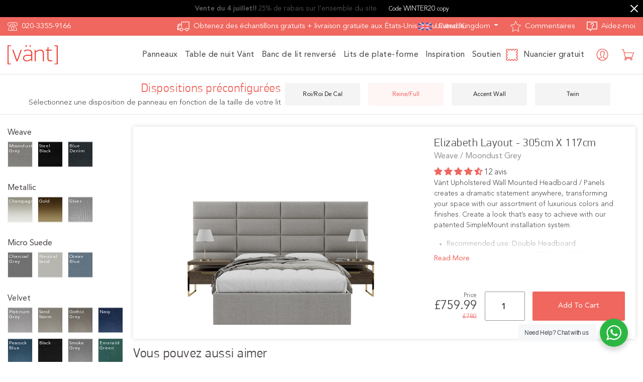

--- FILE ---
content_type: text/html; charset=utf-8
request_url: https://vantpanels.co.uk/fr/products/elizabeth-layout-120-x-46
body_size: 62557
content:
<!doctype html>
<html class="no-js" lang="fr">
 <meta name="google-site-verification" content="MWzOy4itqv-naG32ak04tdGiGBEvEsaXSz7EhC0edME" /> <head>
    <link rel="alternate" hreflang="en" href="https://vantpanels.com">
    <link rel="alternate" hreflang="en_GB" href="https://vantpanels.co.uk">

   <!-- Google tag (gtag.js) -->
<script async src="https://www.googletagmanager.com/gtag/js?id=AW-11434737019"></script>
<script>
  window.dataLayer = window.dataLayer || [];
  function gtag(){dataLayer.push(arguments);}
  gtag('js', new Date());

  gtag('config', 'AW-11434737019');
</script>

    <!-- Global site tag (gtag.js) - Google Ads: 440660221 -->
    <script async src="https://www.googletagmanager.com/gtag/js?id=AW-929418758"></script>
    <script>
      window.dataLayer = window.dataLayer || [];
      function gtag(){dataLayer.push(arguments);}
      gtag('js', new Date());

      gtag('config', 'AW-440660221');
    </script>

    <script>
      (function(w,d,t,r,u){var f,n,i;w[u]=w[u]||[],f=function(){var o={ti:"5512647"};o.q=w[u],w[u]=new UET(o),w[u].push("pageLoad")},n=d.createElement(t),n.src=r,n.async=1,n.onload=n.onreadystatechange=function(){var s=this.readyState;s&&s!=="loaded"&&s!=="complete"||(f(),n.onload=n.onreadystatechange=null)},i=d.getElementsByTagName(t)[0],i.parentNode.insertBefore(n,i)})(window,document,"script","//bat.bing.com/bat.js","uetq");
    </script>

    <!-- Google Dynamic Remarketing -->
    
      <script>
          function checkItem (item) {
          	var name = document.querySelector('.vt-product-title').innerText;
            if (document.querySelector('.vt-product-options')){
            	name = name + ' - ' + document.querySelector('.vt-product-options').innerText.trim();
            }
            return item.name === name;
          }
          function sendRemarketing () {
          var prodid = meta['product']['variants'].find(checkItem).sku;
          gtag('event', 'page_view', {
              'send_to': 'AW-440660221',
              'ecomm_pagetype': 'product',
              'ecomm_prodid': "" + prodid,
              'ecomm_totalvalue': 759.99

          });
          }
        document.addEventListener('DOMContentLoaded', sendRemarketing);
      </script>

    

    <!-- Google Tag Manager -->
    <script>
      (function(w,d,s,l,i){w[l]=w[l]||[];w[l].push({'gtm.start':
      new Date().getTime(),event:'gtm.js'});var f=d.getElementsByTagName(s)[0],
      j=d.createElement(s),dl=l!='dataLayer'?'&l='+l:'';j.async=true;j.src=
      'https://www.googletagmanager.com/gtm.js?id='+i+dl;f.parentNode.insertBefore(j,f);
      })(window,document,'script','dataLayer','GTM-KPPVQG');
    </script>
    <!-- End Google Tag Manager -->

    <!-- Snap Pixel Code -->
    <script type="text/javascript">
      (function(e,t,n){if(e.snaptr)return;var a=e.snaptr=function()
      {a.handleRequest?a.handleRequest.apply(a,arguments):a.queue.push(arguments)};
      a.queue=[];var s='script';r=t.createElement(s);r.async=!0;
      r.src=n;var u=t.getElementsByTagName(s)[0];
      u.parentNode.insertBefore(r,u);})(window,document,
      'https://sc-static.net/scevent.min.js');

      snaptr('init', '52c7e9b5-8b10-4689-bd35-e917bf779f7e', {
      'user_email': '__INSERT_USER_EMAIL__'
      });

      snaptr('track', 'PAGE_VIEW');
    </script>
    <!-- End Snap Pixel Code -->

    

    <meta charset="utf-8">
    <meta http-equiv="X-UA-Compatible" content="IE=edge,chrome=1">
    <meta name="viewport" content="width=device-width,initial-scale=1">
    <meta name="theme-color" content="#ffffff">
    <link rel="canonical" href="https://vantpanels.co.uk/fr/products/elizabeth-layout-120-x-46"><link rel="shortcut icon" href="//vantpanels.co.uk/cdn/shop/files/icon_web_link-32_32-01_32x32.png?v=1613719363" type="image/png"><title>Elizabeth Layout - 305cm X 117cm
&ndash; Vant Panels UK</title><meta name="description" content="Vänt Upholstered Wall Mounted Headboard / Panels creates a dramatic statement anywhere, transforming your space with our assortment of luxurious colors and finishes. Create a look that’s easy to achieve with our patented SimpleMount installation system.  Recommended use: Double Headboard This set is sized to cover a 30"><!-- /snippets/social-meta-tags.liquid -->




<meta property="og:site_name" content="Vant Panels UK">
<meta property="og:url" content="https://vantpanels.co.uk/fr/products/elizabeth-layout-120-x-46">
<meta property="og:title" content="Elizabeth Layout - 305cm X 117cm">
<meta property="og:type" content="product">
<meta property="og:description" content="Vänt Upholstered Wall Mounted Headboard / Panels creates a dramatic statement anywhere, transforming your space with our assortment of luxurious colors and finishes. Create a look that’s easy to achieve with our patented SimpleMount installation system.  Recommended use: Double Headboard This set is sized to cover a 30">

  <meta property="og:price:amount" content="759.99">
  <meta property="og:price:currency" content="GBP">

<meta property="og:image" content="http://vantpanels.co.uk/cdn/shop/products/MNE_20Metallic_C2_A0Neutral_20Champagne_204x4_20LifeStyle_32992dba-69a4-4606-8270-771dc75fef13_1200x1200.png?v=1603717965"><meta property="og:image" content="http://vantpanels.co.uk/cdn/shop/products/PSL_20Metallic_C2_A0_20Silver_204x4_20LifeStyle_25a78d6a-f522-4fe8-a742-f6455d8df9d1_1200x1200.png?v=1603717965"><meta property="og:image" content="http://vantpanels.co.uk/cdn/shop/products/MGL_20Metallic_20Gold_204x4_20LifeStyle_a756b1fa-9d80-4ee6-a529-77f65bb777a0_1200x1200.png?v=1603717965">
<meta property="og:image:secure_url" content="https://vantpanels.co.uk/cdn/shop/products/MNE_20Metallic_C2_A0Neutral_20Champagne_204x4_20LifeStyle_32992dba-69a4-4606-8270-771dc75fef13_1200x1200.png?v=1603717965"><meta property="og:image:secure_url" content="https://vantpanels.co.uk/cdn/shop/products/PSL_20Metallic_C2_A0_20Silver_204x4_20LifeStyle_25a78d6a-f522-4fe8-a742-f6455d8df9d1_1200x1200.png?v=1603717965"><meta property="og:image:secure_url" content="https://vantpanels.co.uk/cdn/shop/products/MGL_20Metallic_20Gold_204x4_20LifeStyle_a756b1fa-9d80-4ee6-a529-77f65bb777a0_1200x1200.png?v=1603717965">


<meta name="twitter:card" content="summary_large_image">
<meta name="twitter:title" content="Elizabeth Layout - 305cm X 117cm">
<meta name="twitter:description" content="Vänt Upholstered Wall Mounted Headboard / Panels creates a dramatic statement anywhere, transforming your space with our assortment of luxurious colors and finishes. Create a look that’s easy to achieve with our patented SimpleMount installation system.  Recommended use: Double Headboard This set is sized to cover a 30">


    <link href="//vantpanels.co.uk/cdn/shop/t/11/assets/bootstrap.min.css?v=90869400946681534311617903497" rel="stylesheet" type="text/css" media="all" />
    <link href="//vantpanels.co.uk/cdn/shop/t/11/assets/fonts.scss.css?v=116088285550515178761617903561" rel="stylesheet" type="text/css" media="all" />
    <link href="//vantpanels.co.uk/cdn/shop/t/11/assets/flickity.css?v=91212299644983571551617903498" rel="stylesheet" type="text/css" media="all" />
    <link href="//vantpanels.co.uk/cdn/shop/t/11/assets/theme.scss.css?v=63967311983482501881763382585" rel="stylesheet" type="text/css" media="all" />
    <link href="//vantpanels.co.uk/cdn/shop/t/11/assets/global.scss.css?v=72787089520717740901657809053" rel="stylesheet" type="text/css" media="all" />

    <script>
         var theme = {
           breakpoints: {
             medium: 750,
             large: 990,
             widescreen: 1400
           },
           strings: {
             addToCart: "Ajouter au panier",
             soldOut: "Épuisé",
             unavailable: "Non disponible",
             regularPrice: "Prix normal",
             salePrice: "Prix réduit",
             sale: "Solde",
             showMore: "Afficher plus",
             showLess: "Afficher moins",
             addressError: "Erreur de recherche de cette adresse",
             addressNoResults: "Aucun résultat pour cette adresse",
             addressQueryLimit: "Vous avez dépassé la limite d’utilisation de l’API Google. Envisagez de passer à un \u003ca href=\"https:\/\/developers.google.com\/maps\/premium\/usage-limits\"\u003erégime premium\u003c\/a\u003e.",
             authError: "Il y avait un problème d’authentification de votre compte Google Maps.",
             newWindow: "S’ouvre dans une nouvelle fenêtre.",
             external: "Ouvre un site web externe.",
             newWindowExternal: "Ouvre un site Web externe dans une nouvelle fenêtre.",
             removeLabel: "Supprimer [product]",
             update: "Mettre à jour",
             quantity: "Quantité",
             discountedTotal: "Total après réduction",
             regularTotal: "Total avant réduction",
             priceColumn: "Voir les détails de la réduction dans la colonne Prix.",
             quantityMinimumMessage: "La quantité doit être supérieure ou égale à 1",
             cartError: "Une erreur est survenue lors de l’actualisation de votre carte. Essayez de nouveau s’il vous plaît.",
             removedItemMessage: "\u003cspan class=\"cart__removed-product-details\"\u003e([quantity]) [link]\u003c\/span\u003e supprimé(s) de votre panier.",
             unitPrice: "Prix unitaire",
             unitPriceSeparator: "Pour",
             oneCartCount: "1 article",
             otherCartCount: "[count] article",
             quantityLabel: "Quantité : [count]"
           },
           moneyFormat: "£{{amount}}",
           moneyFormatWithCurrency: "£{{amount}} GBP"
         }
      var spinner = '<div class="spinner position-absolute d-flex align-items-center justify-content-center w-100 h-100"><svg aria-hidden="true" focusable="false" role="presentation" class="icon icon-spinner" viewBox="0 0 20 20"><path d="M7.229 1.173a9.25 9.25 0 1 0 11.655 11.412 1.25 1.25 0 1 0-2.4-.698 6.75 6.75 0 1 1-8.506-8.329 1.25 1.25 0 1 0-.75-2.385z" fill="#919EAB"/></svg></div>';
         document.documentElement.className = document.documentElement.className.replace('no-js', 'js');
    </script><script src="//vantpanels.co.uk/cdn/shop/t/11/assets/vendor.js?v=51209940238677562801617903520"></script>
    <script src="//vantpanels.co.uk/cdn/shop/t/11/assets/flickity.pkgd.min.js?v=179939521362296055701617903498"></script>
    <script src="//vantpanels.co.uk/cdn/shop/t/11/assets/theme.js?v=180214018568193589651617903520"></script>
    <script src="//vantpanels.co.uk/cdn/shop/t/11/assets/global.js?v=108407568378171154251688052616"></script>

    <script>
window['_fs_debug'] = false;
window['_fs_host'] = 'fullstory.com';
window['_fs_script'] = 'edge.fullstory.com/s/fs.js';
window['_fs_org'] = 'V5ACS';
window['_fs_namespace'] = 'FS';
(function(m,n,e,t,l,o,g,y){
    if (e in m) {if(m.console && m.console.log) { m.console.log('FullStory namespace conflict. Please set window["_fs_namespace"].');} return;}
    g=m[e]=function(a,b,s){g.q?g.q.push([a,b,s]):g._api(a,b,s);};g.q=[];
    o=n.createElement(t);o.async=1;o.crossOrigin='anonymous';o.src='https://'+_fs_script;
    y=n.getElementsByTagName(t)[0];y.parentNode.insertBefore(o,y);
    g.identify=function(i,v,s){g(l,{uid:i},s);if(v)g(l,v,s)};g.setUserVars=function(v,s){g(l,v,s)};g.event=function(i,v,s){g('event',{n:i,p:v},s)};
    g.anonymize=function(){g.identify(!!0)};
    g.shutdown=function(){g("rec",!1)};g.restart=function(){g("rec",!0)};
    g.log = function(a,b){g("log",[a,b])};
    g.consent=function(a){g("consent",!arguments.length||a)};
    g.identifyAccount=function(i,v){o='account';v=v||{};v.acctId=i;g(o,v)};
    g.clearUserCookie=function(){};
    g._w={};y='XMLHttpRequest';g._w[y]=m[y];y='fetch';g._w[y]=m[y];
    if(m[y])m[y]=function(){return g._w[y].apply(this,arguments)};
    g._v="1.2.0";
  
  	
  
  
})(window,document,window['_fs_namespace'],'script','user');
</script>

<!-- Hotjar Tracking Code for vantpanels.com -->
<script>
    (function(h,o,t,j,a,r){
        h.hj=h.hj||function(){(h.hj.q=h.hj.q||[]).push(arguments)};
        h._hjSettings={hjid:1830994,hjsv:6};
        a=o.getElementsByTagName('head')[0];
        r=o.createElement('script');r.async=1;
        r.src=t+h._hjSettings.hjid+j+h._hjSettings.hjsv;
        a.appendChild(r);
    })(window,document,'https://static.hotjar.com/c/hotjar-','.js?sv=');
</script>

    <script>window.performance && window.performance.mark && window.performance.mark('shopify.content_for_header.start');</script><meta name="google-site-verification" content="MWzOy4itqv-naG32ak04tdGiGBEvEsaXSz7EhC0edME">
<meta id="shopify-digital-wallet" name="shopify-digital-wallet" content="/42430857380/digital_wallets/dialog">
<meta name="shopify-checkout-api-token" content="edb7f420da2ac7b8a574fa88a5295035">
<meta id="in-context-paypal-metadata" data-shop-id="42430857380" data-venmo-supported="false" data-environment="production" data-locale="fr_FR" data-paypal-v4="true" data-currency="GBP">
<link rel="alternate" hreflang="x-default" href="https://vantpanels.co.uk/products/elizabeth-layout-120-x-46">
<link rel="alternate" hreflang="en-GB" href="https://vantpanels.co.uk/products/elizabeth-layout-120-x-46">
<link rel="alternate" hreflang="fr-GB" href="https://vantpanels.co.uk/fr/products/elizabeth-layout-120-x-46">
<link rel="alternate" type="application/json+oembed" href="https://vantpanels.co.uk/fr/products/elizabeth-layout-120-x-46.oembed">
<script async="async" src="/checkouts/internal/preloads.js?locale=fr-GB"></script>
<link rel="preconnect" href="https://shop.app" crossorigin="anonymous">
<script async="async" src="https://shop.app/checkouts/internal/preloads.js?locale=fr-GB&shop_id=42430857380" crossorigin="anonymous"></script>
<script id="apple-pay-shop-capabilities" type="application/json">{"shopId":42430857380,"countryCode":"GB","currencyCode":"GBP","merchantCapabilities":["supports3DS"],"merchantId":"gid:\/\/shopify\/Shop\/42430857380","merchantName":"Vant Panels UK","requiredBillingContactFields":["postalAddress","email","phone"],"requiredShippingContactFields":["postalAddress","email","phone"],"shippingType":"shipping","supportedNetworks":["visa","maestro","masterCard","amex","discover","elo"],"total":{"type":"pending","label":"Vant Panels UK","amount":"1.00"},"shopifyPaymentsEnabled":true,"supportsSubscriptions":true}</script>
<script id="shopify-features" type="application/json">{"accessToken":"edb7f420da2ac7b8a574fa88a5295035","betas":["rich-media-storefront-analytics"],"domain":"vantpanels.co.uk","predictiveSearch":true,"shopId":42430857380,"locale":"fr"}</script>
<script>var Shopify = Shopify || {};
Shopify.shop = "vantuk.myshopify.com";
Shopify.locale = "fr";
Shopify.currency = {"active":"GBP","rate":"1.0"};
Shopify.country = "GB";
Shopify.theme = {"name":"Spring Flash Sale!! 20% Off Sitewide!! 2021","id":121608994980,"schema_name":"Debut","schema_version":"13.2.2","theme_store_id":null,"role":"main"};
Shopify.theme.handle = "null";
Shopify.theme.style = {"id":null,"handle":null};
Shopify.cdnHost = "vantpanels.co.uk/cdn";
Shopify.routes = Shopify.routes || {};
Shopify.routes.root = "/fr/";</script>
<script type="module">!function(o){(o.Shopify=o.Shopify||{}).modules=!0}(window);</script>
<script>!function(o){function n(){var o=[];function n(){o.push(Array.prototype.slice.apply(arguments))}return n.q=o,n}var t=o.Shopify=o.Shopify||{};t.loadFeatures=n(),t.autoloadFeatures=n()}(window);</script>
<script>
  window.ShopifyPay = window.ShopifyPay || {};
  window.ShopifyPay.apiHost = "shop.app\/pay";
  window.ShopifyPay.redirectState = null;
</script>
<script id="shop-js-analytics" type="application/json">{"pageType":"product"}</script>
<script defer="defer" async type="module" src="//vantpanels.co.uk/cdn/shopifycloud/shop-js/modules/v2/client.init-shop-cart-sync_XvpUV7qp.fr.esm.js"></script>
<script defer="defer" async type="module" src="//vantpanels.co.uk/cdn/shopifycloud/shop-js/modules/v2/chunk.common_C2xzKNNs.esm.js"></script>
<script type="module">
  await import("//vantpanels.co.uk/cdn/shopifycloud/shop-js/modules/v2/client.init-shop-cart-sync_XvpUV7qp.fr.esm.js");
await import("//vantpanels.co.uk/cdn/shopifycloud/shop-js/modules/v2/chunk.common_C2xzKNNs.esm.js");

  window.Shopify.SignInWithShop?.initShopCartSync?.({"fedCMEnabled":true,"windoidEnabled":true});

</script>
<script>
  window.Shopify = window.Shopify || {};
  if (!window.Shopify.featureAssets) window.Shopify.featureAssets = {};
  window.Shopify.featureAssets['shop-js'] = {"shop-cart-sync":["modules/v2/client.shop-cart-sync_C66VAAYi.fr.esm.js","modules/v2/chunk.common_C2xzKNNs.esm.js"],"init-fed-cm":["modules/v2/client.init-fed-cm_By4eIqYa.fr.esm.js","modules/v2/chunk.common_C2xzKNNs.esm.js"],"shop-cash-offers":["modules/v2/client.shop-cash-offers_B90ok608.fr.esm.js","modules/v2/chunk.common_C2xzKNNs.esm.js","modules/v2/chunk.modal_7MqWQJ87.esm.js"],"shop-button":["modules/v2/client.shop-button_Bz0N9rYp.fr.esm.js","modules/v2/chunk.common_C2xzKNNs.esm.js"],"shop-toast-manager":["modules/v2/client.shop-toast-manager_kCJHoUCw.fr.esm.js","modules/v2/chunk.common_C2xzKNNs.esm.js"],"init-shop-cart-sync":["modules/v2/client.init-shop-cart-sync_XvpUV7qp.fr.esm.js","modules/v2/chunk.common_C2xzKNNs.esm.js"],"avatar":["modules/v2/client.avatar_BTnouDA3.fr.esm.js"],"init-windoid":["modules/v2/client.init-windoid_CdJe_Ee3.fr.esm.js","modules/v2/chunk.common_C2xzKNNs.esm.js"],"init-shop-email-lookup-coordinator":["modules/v2/client.init-shop-email-lookup-coordinator_BPuRLqHy.fr.esm.js","modules/v2/chunk.common_C2xzKNNs.esm.js"],"pay-button":["modules/v2/client.pay-button_CmFhG2BZ.fr.esm.js","modules/v2/chunk.common_C2xzKNNs.esm.js"],"shop-login-button":["modules/v2/client.shop-login-button_DrlPOW6Z.fr.esm.js","modules/v2/chunk.common_C2xzKNNs.esm.js","modules/v2/chunk.modal_7MqWQJ87.esm.js"],"init-customer-accounts-sign-up":["modules/v2/client.init-customer-accounts-sign-up_Dqgdz3C3.fr.esm.js","modules/v2/client.shop-login-button_DrlPOW6Z.fr.esm.js","modules/v2/chunk.common_C2xzKNNs.esm.js","modules/v2/chunk.modal_7MqWQJ87.esm.js"],"init-shop-for-new-customer-accounts":["modules/v2/client.init-shop-for-new-customer-accounts_Cv1WqR1n.fr.esm.js","modules/v2/client.shop-login-button_DrlPOW6Z.fr.esm.js","modules/v2/chunk.common_C2xzKNNs.esm.js","modules/v2/chunk.modal_7MqWQJ87.esm.js"],"init-customer-accounts":["modules/v2/client.init-customer-accounts_C5-IhKGM.fr.esm.js","modules/v2/client.shop-login-button_DrlPOW6Z.fr.esm.js","modules/v2/chunk.common_C2xzKNNs.esm.js","modules/v2/chunk.modal_7MqWQJ87.esm.js"],"shop-follow-button":["modules/v2/client.shop-follow-button_D7RRykwK.fr.esm.js","modules/v2/chunk.common_C2xzKNNs.esm.js","modules/v2/chunk.modal_7MqWQJ87.esm.js"],"checkout-modal":["modules/v2/client.checkout-modal_NILs_SXn.fr.esm.js","modules/v2/chunk.common_C2xzKNNs.esm.js","modules/v2/chunk.modal_7MqWQJ87.esm.js"],"lead-capture":["modules/v2/client.lead-capture_CSmE_fhP.fr.esm.js","modules/v2/chunk.common_C2xzKNNs.esm.js","modules/v2/chunk.modal_7MqWQJ87.esm.js"],"shop-login":["modules/v2/client.shop-login_CKcjyRl_.fr.esm.js","modules/v2/chunk.common_C2xzKNNs.esm.js","modules/v2/chunk.modal_7MqWQJ87.esm.js"],"payment-terms":["modules/v2/client.payment-terms_eoGasybT.fr.esm.js","modules/v2/chunk.common_C2xzKNNs.esm.js","modules/v2/chunk.modal_7MqWQJ87.esm.js"]};
</script>
<script id="__st">var __st={"a":42430857380,"offset":0,"reqid":"9a50d75b-1688-4bb8-8406-e66292ad6e1b-1768849465","pageurl":"vantpanels.co.uk\/fr\/products\/elizabeth-layout-120-x-46","u":"3f08df902c9e","p":"product","rtyp":"product","rid":5422734213284};</script>
<script>window.ShopifyPaypalV4VisibilityTracking = true;</script>
<script id="captcha-bootstrap">!function(){'use strict';const t='contact',e='account',n='new_comment',o=[[t,t],['blogs',n],['comments',n],[t,'customer']],c=[[e,'customer_login'],[e,'guest_login'],[e,'recover_customer_password'],[e,'create_customer']],r=t=>t.map((([t,e])=>`form[action*='/${t}']:not([data-nocaptcha='true']) input[name='form_type'][value='${e}']`)).join(','),a=t=>()=>t?[...document.querySelectorAll(t)].map((t=>t.form)):[];function s(){const t=[...o],e=r(t);return a(e)}const i='password',u='form_key',d=['recaptcha-v3-token','g-recaptcha-response','h-captcha-response',i],f=()=>{try{return window.sessionStorage}catch{return}},m='__shopify_v',_=t=>t.elements[u];function p(t,e,n=!1){try{const o=window.sessionStorage,c=JSON.parse(o.getItem(e)),{data:r}=function(t){const{data:e,action:n}=t;return t[m]||n?{data:e,action:n}:{data:t,action:n}}(c);for(const[e,n]of Object.entries(r))t.elements[e]&&(t.elements[e].value=n);n&&o.removeItem(e)}catch(o){console.error('form repopulation failed',{error:o})}}const l='form_type',E='cptcha';function T(t){t.dataset[E]=!0}const w=window,h=w.document,L='Shopify',v='ce_forms',y='captcha';let A=!1;((t,e)=>{const n=(g='f06e6c50-85a8-45c8-87d0-21a2b65856fe',I='https://cdn.shopify.com/shopifycloud/storefront-forms-hcaptcha/ce_storefront_forms_captcha_hcaptcha.v1.5.2.iife.js',D={infoText:'Protégé par hCaptcha',privacyText:'Confidentialité',termsText:'Conditions'},(t,e,n)=>{const o=w[L][v],c=o.bindForm;if(c)return c(t,g,e,D).then(n);var r;o.q.push([[t,g,e,D],n]),r=I,A||(h.body.append(Object.assign(h.createElement('script'),{id:'captcha-provider',async:!0,src:r})),A=!0)});var g,I,D;w[L]=w[L]||{},w[L][v]=w[L][v]||{},w[L][v].q=[],w[L][y]=w[L][y]||{},w[L][y].protect=function(t,e){n(t,void 0,e),T(t)},Object.freeze(w[L][y]),function(t,e,n,w,h,L){const[v,y,A,g]=function(t,e,n){const i=e?o:[],u=t?c:[],d=[...i,...u],f=r(d),m=r(i),_=r(d.filter((([t,e])=>n.includes(e))));return[a(f),a(m),a(_),s()]}(w,h,L),I=t=>{const e=t.target;return e instanceof HTMLFormElement?e:e&&e.form},D=t=>v().includes(t);t.addEventListener('submit',(t=>{const e=I(t);if(!e)return;const n=D(e)&&!e.dataset.hcaptchaBound&&!e.dataset.recaptchaBound,o=_(e),c=g().includes(e)&&(!o||!o.value);(n||c)&&t.preventDefault(),c&&!n&&(function(t){try{if(!f())return;!function(t){const e=f();if(!e)return;const n=_(t);if(!n)return;const o=n.value;o&&e.removeItem(o)}(t);const e=Array.from(Array(32),(()=>Math.random().toString(36)[2])).join('');!function(t,e){_(t)||t.append(Object.assign(document.createElement('input'),{type:'hidden',name:u})),t.elements[u].value=e}(t,e),function(t,e){const n=f();if(!n)return;const o=[...t.querySelectorAll(`input[type='${i}']`)].map((({name:t})=>t)),c=[...d,...o],r={};for(const[a,s]of new FormData(t).entries())c.includes(a)||(r[a]=s);n.setItem(e,JSON.stringify({[m]:1,action:t.action,data:r}))}(t,e)}catch(e){console.error('failed to persist form',e)}}(e),e.submit())}));const S=(t,e)=>{t&&!t.dataset[E]&&(n(t,e.some((e=>e===t))),T(t))};for(const o of['focusin','change'])t.addEventListener(o,(t=>{const e=I(t);D(e)&&S(e,y())}));const B=e.get('form_key'),M=e.get(l),P=B&&M;t.addEventListener('DOMContentLoaded',(()=>{const t=y();if(P)for(const e of t)e.elements[l].value===M&&p(e,B);[...new Set([...A(),...v().filter((t=>'true'===t.dataset.shopifyCaptcha))])].forEach((e=>S(e,t)))}))}(h,new URLSearchParams(w.location.search),n,t,e,['guest_login'])})(!0,!0)}();</script>
<script integrity="sha256-4kQ18oKyAcykRKYeNunJcIwy7WH5gtpwJnB7kiuLZ1E=" data-source-attribution="shopify.loadfeatures" defer="defer" src="//vantpanels.co.uk/cdn/shopifycloud/storefront/assets/storefront/load_feature-a0a9edcb.js" crossorigin="anonymous"></script>
<script crossorigin="anonymous" defer="defer" src="//vantpanels.co.uk/cdn/shopifycloud/storefront/assets/shopify_pay/storefront-65b4c6d7.js?v=20250812"></script>
<script data-source-attribution="shopify.dynamic_checkout.dynamic.init">var Shopify=Shopify||{};Shopify.PaymentButton=Shopify.PaymentButton||{isStorefrontPortableWallets:!0,init:function(){window.Shopify.PaymentButton.init=function(){};var t=document.createElement("script");t.src="https://vantpanels.co.uk/cdn/shopifycloud/portable-wallets/latest/portable-wallets.fr.js",t.type="module",document.head.appendChild(t)}};
</script>
<script data-source-attribution="shopify.dynamic_checkout.buyer_consent">
  function portableWalletsHideBuyerConsent(e){var t=document.getElementById("shopify-buyer-consent"),n=document.getElementById("shopify-subscription-policy-button");t&&n&&(t.classList.add("hidden"),t.setAttribute("aria-hidden","true"),n.removeEventListener("click",e))}function portableWalletsShowBuyerConsent(e){var t=document.getElementById("shopify-buyer-consent"),n=document.getElementById("shopify-subscription-policy-button");t&&n&&(t.classList.remove("hidden"),t.removeAttribute("aria-hidden"),n.addEventListener("click",e))}window.Shopify?.PaymentButton&&(window.Shopify.PaymentButton.hideBuyerConsent=portableWalletsHideBuyerConsent,window.Shopify.PaymentButton.showBuyerConsent=portableWalletsShowBuyerConsent);
</script>
<script data-source-attribution="shopify.dynamic_checkout.cart.bootstrap">document.addEventListener("DOMContentLoaded",(function(){function t(){return document.querySelector("shopify-accelerated-checkout-cart, shopify-accelerated-checkout")}if(t())Shopify.PaymentButton.init();else{new MutationObserver((function(e,n){t()&&(Shopify.PaymentButton.init(),n.disconnect())})).observe(document.body,{childList:!0,subtree:!0})}}));
</script>
<script id='scb4127' type='text/javascript' async='' src='https://vantpanels.co.uk/cdn/shopifycloud/privacy-banner/storefront-banner.js'></script><link id="shopify-accelerated-checkout-styles" rel="stylesheet" media="screen" href="https://vantpanels.co.uk/cdn/shopifycloud/portable-wallets/latest/accelerated-checkout-backwards-compat.css" crossorigin="anonymous">
<style id="shopify-accelerated-checkout-cart">
        #shopify-buyer-consent {
  margin-top: 1em;
  display: inline-block;
  width: 100%;
}

#shopify-buyer-consent.hidden {
  display: none;
}

#shopify-subscription-policy-button {
  background: none;
  border: none;
  padding: 0;
  text-decoration: underline;
  font-size: inherit;
  cursor: pointer;
}

#shopify-subscription-policy-button::before {
  box-shadow: none;
}

      </style>

<script>window.performance && window.performance.mark && window.performance.mark('shopify.content_for_header.end');</script>

    <!--
      <script src="https://cdn.jsdelivr.net/npm/css-polyfills@0.0.16/dist/css-polyfills.js"></script>
      <script src="https://cdnjs.cloudflare.com/ajax/libs/html5shiv/3.7.3/html5shiv.min.js"></script>
    -->

    <meta name="google-site-verification" content="kyfxpD4b_egkaEI8L7QbyU_nS9Ca7vco-enJhgCXm0o">

    <!-- RedRetarget App Hook start -->
<link rel="dns-prefetch" href="https://trackifyx.redretarget.com">


<!-- HOOK JS-->

<meta name="tfx:tags" content=" color_Black,  color_Blue Denim,  color_Champagne,  color_Charcoal Grey,  color_Dusty Taupe,  color_Emerald Green,  color_Gold,  color_Gothic Grey,  color_Grey Pewter,  color_Ivory,  color_Jet Black,  color_Light Grey,  color_Mineral,  color_Moondust Grey,  color_Navy,  color_Neutral Sand,  color_Ocean Blue,  color_Peacock Blue,  color_Platinum Grey,  color_Saddle Brown,  color_Sand Storm,  color_Silver,  color_Smoke Grey,  color_Steel Black,  color_White Dove,  fabric_Boucle,  fabric_Metallic,  fabric_Micro Suede,  fabric_Velvet,  fabric_Vintage Leather,  fabric_Weave,  fabric_Zigrino,  style_Double, ">
<meta name="tfx:collections" content="Dispositions préconfigurées, ">







<script id="tfx-cart">
    
    window.tfxCart = {"note":null,"attributes":{},"original_total_price":0,"total_price":0,"total_discount":0,"total_weight":0.0,"item_count":0,"items":[],"requires_shipping":false,"currency":"GBP","items_subtotal_price":0,"cart_level_discount_applications":[],"checkout_charge_amount":0}
</script>



<script id="tfx-product">
    
    window.tfxProduct = {"id":5422734213284,"title":"Elizabeth Layout - 305cm X 117cm","handle":"elizabeth-layout-120-x-46","description":"\u003cp\u003e\u003cspan font-weight:=\"\"\u003eVänt Upholstered Wall Mounted Headboard \/ Panels creates a dramatic statement anywhere, transforming your space with our assortment of luxurious colors and finishes. Create a look that’s easy to achieve with our patented SimpleMount installation system. \u003c\/span\u003e\u003c\/p\u003e\n\u003cul\u003e\n\u003cli font-weight:=\"\"\u003e\n\u003cspan font-weight:=\"\"\u003eRecommended use: Double\u003c\/span\u003e\u003cspan font-weight:=\"\"\u003e Headboard\u003c\/span\u003e\n\u003c\/li\u003e\n\u003cli font-weight:=\"\"\u003e\u003cspan font-weight:=\"\"\u003eThis set is sized to cover a 304.8cm X 116.84cm area\u003c\/span\u003e\u003c\/li\u003e\n\u003cli font-weight:=\"\"\u003e\u003cspan font-weight:=\"\"\u003eConfiguration of 16 individual panels\u003c\/span\u003e\u003c\/li\u003e\n\u003cli font-weight:=\"\"\u003e\u003cspan font-weight:=\"\"\u003ePatented Simple-Mount system for hassle-free installation\u003c\/span\u003e\u003c\/li\u003e\n\u003cli font-weight:=\"\"\u003eShips next business day. UPS Ground service (3-5 business day delivery)\u003c\/li\u003e\n\u003cli font-weight:=\"\"\u003e\u003cspan font-weight:=\"\"\u003eIncludes all mounting hardware (No need to locate studs and no anchors needed for mounting, patented anchor-less screws are included)\u003c\/span\u003e\u003c\/li\u003e\n\u003cli font-weight:=\"\"\u003eMeasurements per panel: 29.21cm H x 76.2cm W x 3081cm D (6.35cm D once mounted with the bracket system)\u003c\/li\u003e\n\u003cli font-weight:=\"\"\u003eComposition: \u003cspan font-weight:=\"\"\u003eWood, Foam, Batting, Fabric  \u003c\/span\u003e\n\u003c\/li\u003e\n\u003cli font-weight:=\"\"\u003eOrigin\u003cspan font-weight:=\"\"\u003e: Imported\u003c\/span\u003e\n\u003c\/li\u003e\n\u003cli font-weight:=\"\"\u003e\u003cspan font-weight:=\"\"\u003eFire Rating: BS5852-2 Section 1\u003c\/span\u003e\u003c\/li\u003e\n\u003c\/ul\u003e","published_at":"2020-07-07T22:07:20+01:00","created_at":"2020-07-07T22:10:45+01:00","vendor":"vantpanel","type":"Double","tags":["color_Black","color_Blue Denim","color_Champagne","color_Charcoal Grey","color_Dusty Taupe","color_Emerald Green","color_Gold","color_Gothic Grey","color_Grey Pewter","color_Ivory","color_Jet Black","color_Light Grey","color_Mineral","color_Moondust Grey","color_Navy","color_Neutral Sand","color_Ocean Blue","color_Peacock Blue","color_Platinum Grey","color_Saddle Brown","color_Sand Storm","color_Silver","color_Smoke Grey","color_Steel Black","color_White Dove","fabric_Boucle","fabric_Metallic","fabric_Micro Suede","fabric_Velvet","fabric_Vintage Leather","fabric_Weave","fabric_Zigrino","style_Double"],"price":75999,"price_min":75999,"price_max":75999,"available":true,"price_varies":false,"compare_at_price":78000,"compare_at_price_min":78000,"compare_at_price_max":78000,"compare_at_price_varies":false,"variants":[{"id":35072968196260,"title":"Weave \/ Moondust Grey","option1":"Weave","option2":"Moondust Grey","option3":null,"sku":"WNLG304\/4","requires_shipping":true,"taxable":true,"featured_image":{"id":17898156621988,"product_id":5422734213284,"position":61,"created_at":"2020-07-07T22:10:47+01:00","updated_at":"2020-10-26T13:12:45+00:00","alt":null,"width":1500,"height":1125,"src":"\/\/vantpanels.co.uk\/cdn\/shop\/products\/WNLG_Weave_Moonlight_Grey_4x4_9a30a83a-bfd1-4dda-93f2-4ef689d52570.png?v=1603717965","variant_ids":[35072968196260]},"available":true,"name":"Elizabeth Layout - 305cm X 117cm - Weave \/ Moondust Grey","public_title":"Weave \/ Moondust Grey","options":["Weave","Moondust Grey"],"price":75999,"weight":38102,"compare_at_price":78000,"inventory_management":"shopify","barcode":"","featured_media":{"alt":null,"id":10072437751972,"position":61,"preview_image":{"aspect_ratio":1.333,"height":1125,"width":1500,"src":"\/\/vantpanels.co.uk\/cdn\/shop\/products\/WNLG_Weave_Moonlight_Grey_4x4_9a30a83a-bfd1-4dda-93f2-4ef689d52570.png?v=1603717965"}},"requires_selling_plan":false,"selling_plan_allocations":[],"quantity_rule":{"min":1,"max":null,"increment":1}},{"id":35072968229028,"title":"Weave \/ Steel Black","option1":"Weave","option2":"Steel Black","option3":null,"sku":"WNBL304\/4","requires_shipping":true,"taxable":true,"featured_image":{"id":17898156753060,"product_id":5422734213284,"position":64,"created_at":"2020-07-07T22:10:47+01:00","updated_at":"2020-10-26T13:12:45+00:00","alt":null,"width":1500,"height":1125,"src":"\/\/vantpanels.co.uk\/cdn\/shop\/products\/WNBL_Weave_Steel_Black_4x4_5db2211a-d9e7-41d8-b7c2-6fe576c74b68.png?v=1603717965","variant_ids":[35072968229028]},"available":true,"name":"Elizabeth Layout - 305cm X 117cm - Weave \/ Steel Black","public_title":"Weave \/ Steel Black","options":["Weave","Steel Black"],"price":75999,"weight":38102,"compare_at_price":78000,"inventory_management":"shopify","barcode":"","featured_media":{"alt":null,"id":10072437883044,"position":64,"preview_image":{"aspect_ratio":1.333,"height":1125,"width":1500,"src":"\/\/vantpanels.co.uk\/cdn\/shop\/products\/WNBL_Weave_Steel_Black_4x4_5db2211a-d9e7-41d8-b7c2-6fe576c74b68.png?v=1603717965"}},"requires_selling_plan":false,"selling_plan_allocations":[],"quantity_rule":{"min":1,"max":null,"increment":1}},{"id":35072968261796,"title":"Weave \/ Blue Denim","option1":"Weave","option2":"Blue Denim","option3":null,"sku":"WNDN304\/4","requires_shipping":true,"taxable":true,"featured_image":{"id":17898156687524,"product_id":5422734213284,"position":63,"created_at":"2020-07-07T22:10:47+01:00","updated_at":"2020-10-26T13:12:45+00:00","alt":null,"width":1500,"height":1125,"src":"\/\/vantpanels.co.uk\/cdn\/shop\/products\/WNDN_Weave_Blue_Denim_4x4_ad1eef60-4025-46d2-b445-5db2de948e67.png?v=1603717965","variant_ids":[35072968261796]},"available":true,"name":"Elizabeth Layout - 305cm X 117cm - Weave \/ Blue Denim","public_title":"Weave \/ Blue Denim","options":["Weave","Blue Denim"],"price":75999,"weight":38102,"compare_at_price":78000,"inventory_management":"shopify","barcode":"","featured_media":{"alt":null,"id":10072437850276,"position":63,"preview_image":{"aspect_ratio":1.333,"height":1125,"width":1500,"src":"\/\/vantpanels.co.uk\/cdn\/shop\/products\/WNDN_Weave_Blue_Denim_4x4_ad1eef60-4025-46d2-b445-5db2de948e67.png?v=1603717965"}},"requires_selling_plan":false,"selling_plan_allocations":[],"quantity_rule":{"min":1,"max":null,"increment":1}},{"id":35072968294564,"title":"Metallic \/ Champagne","option1":"Metallic","option2":"Champagne","option3":null,"sku":"MNE304\/4","requires_shipping":true,"taxable":true,"featured_image":{"id":17898154459300,"product_id":5422734213284,"position":1,"created_at":"2020-07-07T22:10:45+01:00","updated_at":"2020-10-26T13:12:45+00:00","alt":"MNE304-4","width":1500,"height":1125,"src":"\/\/vantpanels.co.uk\/cdn\/shop\/products\/MNE_20Metallic_C2_A0Neutral_20Champagne_204x4_20LifeStyle_32992dba-69a4-4606-8270-771dc75fef13.png?v=1603717965","variant_ids":[35072968294564]},"available":true,"name":"Elizabeth Layout - 305cm X 117cm - Metallic \/ Champagne","public_title":"Metallic \/ Champagne","options":["Metallic","Champagne"],"price":75999,"weight":38102,"compare_at_price":78000,"inventory_management":"shopify","barcode":null,"featured_media":{"alt":"MNE304-4","id":10072435490980,"position":1,"preview_image":{"aspect_ratio":1.333,"height":1125,"width":1500,"src":"\/\/vantpanels.co.uk\/cdn\/shop\/products\/MNE_20Metallic_C2_A0Neutral_20Champagne_204x4_20LifeStyle_32992dba-69a4-4606-8270-771dc75fef13.png?v=1603717965"}},"requires_selling_plan":false,"selling_plan_allocations":[],"quantity_rule":{"min":1,"max":null,"increment":1}},{"id":35072968360100,"title":"Metallic \/ Gold","option1":"Metallic","option2":"Gold","option3":null,"sku":"MGL304\/4","requires_shipping":true,"taxable":true,"featured_image":{"id":17898154524836,"product_id":5422734213284,"position":3,"created_at":"2020-07-07T22:10:45+01:00","updated_at":"2020-10-26T13:12:45+00:00","alt":"MGL304-4","width":1500,"height":1125,"src":"\/\/vantpanels.co.uk\/cdn\/shop\/products\/MGL_20Metallic_20Gold_204x4_20LifeStyle_a756b1fa-9d80-4ee6-a529-77f65bb777a0.png?v=1603717965","variant_ids":[35072968360100]},"available":false,"name":"Elizabeth Layout - 305cm X 117cm - Metallic \/ Gold","public_title":"Metallic \/ Gold","options":["Metallic","Gold"],"price":75999,"weight":38102,"compare_at_price":78000,"inventory_management":"shopify","barcode":null,"featured_media":{"alt":"MGL304-4","id":10072435622052,"position":3,"preview_image":{"aspect_ratio":1.333,"height":1125,"width":1500,"src":"\/\/vantpanels.co.uk\/cdn\/shop\/products\/MGL_20Metallic_20Gold_204x4_20LifeStyle_a756b1fa-9d80-4ee6-a529-77f65bb777a0.png?v=1603717965"}},"requires_selling_plan":false,"selling_plan_allocations":[],"quantity_rule":{"min":1,"max":null,"increment":1}},{"id":37701963645092,"title":"Metallic \/ Silver","option1":"Metallic","option2":"Silver","option3":null,"sku":"PSL304\/4","requires_shipping":true,"taxable":true,"featured_image":{"id":22132268335268,"product_id":5422734213284,"position":66,"created_at":"2021-02-16T12:55:37+00:00","updated_at":"2021-02-16T12:55:37+00:00","alt":null,"width":1500,"height":1125,"src":"\/\/vantpanels.co.uk\/cdn\/shop\/products\/PSL_20Metallic_C2_A0_20Silver_204x4_20LifeStyle_9de4ab20-0e1d-4246-ad1e-cecf17222d95.png?v=1613480137","variant_ids":[37701963645092]},"available":true,"name":"Elizabeth Layout - 305cm X 117cm - Metallic \/ Silver","public_title":"Metallic \/ Silver","options":["Metallic","Silver"],"price":75999,"weight":38102,"compare_at_price":78000,"inventory_management":"shopify","barcode":null,"featured_media":{"alt":null,"id":14313410625700,"position":66,"preview_image":{"aspect_ratio":1.333,"height":1125,"width":1500,"src":"\/\/vantpanels.co.uk\/cdn\/shop\/products\/PSL_20Metallic_C2_A0_20Silver_204x4_20LifeStyle_9de4ab20-0e1d-4246-ad1e-cecf17222d95.png?v=1613480137"}},"requires_selling_plan":false,"selling_plan_allocations":[],"quantity_rule":{"min":1,"max":null,"increment":1}},{"id":35072968458404,"title":"Micro Suede \/ Charcoal Grey","option1":"Micro Suede","option2":"Charcoal Grey","option3":null,"sku":"SGR304\/4","requires_shipping":true,"taxable":true,"featured_image":{"id":17898154721444,"product_id":5422734213284,"position":5,"created_at":"2020-07-07T22:10:45+01:00","updated_at":"2020-10-26T13:12:45+00:00","alt":"SGR304-4","width":1500,"height":1125,"src":"\/\/vantpanels.co.uk\/cdn\/shop\/products\/SGR_20Micro_20Suede_20Charcoal_20Grey_204x4_baf78422-d681-4f82-aa4b-1f41ed0e5313.png?v=1603717965","variant_ids":[35072968458404]},"available":true,"name":"Elizabeth Layout - 305cm X 117cm - Micro Suede \/ Charcoal Grey","public_title":"Micro Suede \/ Charcoal Grey","options":["Micro Suede","Charcoal Grey"],"price":75999,"weight":38102,"compare_at_price":78000,"inventory_management":"shopify","barcode":null,"featured_media":{"alt":"SGR304-4","id":10072435785892,"position":5,"preview_image":{"aspect_ratio":1.333,"height":1125,"width":1500,"src":"\/\/vantpanels.co.uk\/cdn\/shop\/products\/SGR_20Micro_20Suede_20Charcoal_20Grey_204x4_baf78422-d681-4f82-aa4b-1f41ed0e5313.png?v=1603717965"}},"requires_selling_plan":false,"selling_plan_allocations":[],"quantity_rule":{"min":1,"max":null,"increment":1}},{"id":35072968491172,"title":"Micro Suede \/ Neutral Sand","option1":"Micro Suede","option2":"Neutral Sand","option3":null,"sku":"SNE304\/4","requires_shipping":true,"taxable":true,"featured_image":{"id":17898154754212,"product_id":5422734213284,"position":6,"created_at":"2020-07-07T22:10:45+01:00","updated_at":"2020-10-26T13:12:45+00:00","alt":"SNE304-4","width":1500,"height":1125,"src":"\/\/vantpanels.co.uk\/cdn\/shop\/products\/SNE_20Micro_20Suede_20Neutral_20Sand_204x4_b1354137-55da-422b-82be-4eb4b4e2f2b6.png?v=1603717965","variant_ids":[35072968491172]},"available":true,"name":"Elizabeth Layout - 305cm X 117cm - Micro Suede \/ Neutral Sand","public_title":"Micro Suede \/ Neutral Sand","options":["Micro Suede","Neutral Sand"],"price":75999,"weight":38102,"compare_at_price":78000,"inventory_management":"shopify","barcode":null,"featured_media":{"alt":"SNE304-4","id":10072435851428,"position":6,"preview_image":{"aspect_ratio":1.333,"height":1125,"width":1500,"src":"\/\/vantpanels.co.uk\/cdn\/shop\/products\/SNE_20Micro_20Suede_20Neutral_20Sand_204x4_b1354137-55da-422b-82be-4eb4b4e2f2b6.png?v=1603717965"}},"requires_selling_plan":false,"selling_plan_allocations":[],"quantity_rule":{"min":1,"max":null,"increment":1}},{"id":35072968523940,"title":"Velvet \/ Platinum Grey","option1":"Velvet","option2":"Platinum Grey","option3":null,"sku":"VLG304\/4","requires_shipping":true,"taxable":true,"featured_image":{"id":17898154786980,"product_id":5422734213284,"position":7,"created_at":"2020-07-07T22:10:45+01:00","updated_at":"2020-10-26T13:12:45+00:00","alt":"VLG304-4","width":1500,"height":1125,"src":"\/\/vantpanels.co.uk\/cdn\/shop\/products\/VLG_20Velvet_20Platinum_20Grey_204x4_20LifeStyle_b95c1766-5267-40f0-b152-f80bd451de9c.png?v=1603717965","variant_ids":[35072968523940]},"available":true,"name":"Elizabeth Layout - 305cm X 117cm - Velvet \/ Platinum Grey","public_title":"Velvet \/ Platinum Grey","options":["Velvet","Platinum Grey"],"price":75999,"weight":38102,"compare_at_price":78000,"inventory_management":"shopify","barcode":null,"featured_media":{"alt":"VLG304-4","id":10072435884196,"position":7,"preview_image":{"aspect_ratio":1.333,"height":1125,"width":1500,"src":"\/\/vantpanels.co.uk\/cdn\/shop\/products\/VLG_20Velvet_20Platinum_20Grey_204x4_20LifeStyle_b95c1766-5267-40f0-b152-f80bd451de9c.png?v=1603717965"}},"requires_selling_plan":false,"selling_plan_allocations":[],"quantity_rule":{"min":1,"max":null,"increment":1}},{"id":35072968556708,"title":"Velvet \/ Sand Storm","option1":"Velvet","option2":"Sand Storm","option3":null,"sku":"VTP304\/4","requires_shipping":true,"taxable":true,"featured_image":{"id":17898154852516,"product_id":5422734213284,"position":8,"created_at":"2020-07-07T22:10:45+01:00","updated_at":"2020-10-26T13:12:45+00:00","alt":"VTP304-4","width":1500,"height":1125,"src":"\/\/vantpanels.co.uk\/cdn\/shop\/products\/VTP_20Velvet_C2_A0_20Sand_20Storm_204x4_20LifeStyle_7eeb2368-41a0-465a-ae8d-03271a9a1661.png?v=1603717965","variant_ids":[35072968556708]},"available":true,"name":"Elizabeth Layout - 305cm X 117cm - Velvet \/ Sand Storm","public_title":"Velvet \/ Sand Storm","options":["Velvet","Sand Storm"],"price":75999,"weight":38102,"compare_at_price":78000,"inventory_management":"shopify","barcode":null,"featured_media":{"alt":"VTP304-4","id":10072435949732,"position":8,"preview_image":{"aspect_ratio":1.333,"height":1125,"width":1500,"src":"\/\/vantpanels.co.uk\/cdn\/shop\/products\/VTP_20Velvet_C2_A0_20Sand_20Storm_204x4_20LifeStyle_7eeb2368-41a0-465a-ae8d-03271a9a1661.png?v=1603717965"}},"requires_selling_plan":false,"selling_plan_allocations":[],"quantity_rule":{"min":1,"max":null,"increment":1}},{"id":35072968622244,"title":"Velvet \/ Gothic Grey","option1":"Velvet","option2":"Gothic Grey","option3":null,"sku":"VDG304\/4","requires_shipping":true,"taxable":true,"featured_image":{"id":17898154918052,"product_id":5422734213284,"position":10,"created_at":"2020-07-07T22:10:45+01:00","updated_at":"2020-10-26T13:12:45+00:00","alt":"VDG304-4","width":1500,"height":1125,"src":"\/\/vantpanels.co.uk\/cdn\/shop\/products\/VDG_20Velvet_20Gothic_20Grey_204x4_20LifeStyle_56c59f38-f9df-4929-b0e2-0bae9ba48079.png?v=1603717965","variant_ids":[35072968622244]},"available":true,"name":"Elizabeth Layout - 305cm X 117cm - Velvet \/ Gothic Grey","public_title":"Velvet \/ Gothic Grey","options":["Velvet","Gothic Grey"],"price":75999,"weight":38102,"compare_at_price":78000,"inventory_management":"shopify","barcode":null,"featured_media":{"alt":"VDG304-4","id":10072436015268,"position":10,"preview_image":{"aspect_ratio":1.333,"height":1125,"width":1500,"src":"\/\/vantpanels.co.uk\/cdn\/shop\/products\/VDG_20Velvet_20Gothic_20Grey_204x4_20LifeStyle_56c59f38-f9df-4929-b0e2-0bae9ba48079.png?v=1603717965"}},"requires_selling_plan":false,"selling_plan_allocations":[],"quantity_rule":{"min":1,"max":null,"increment":1}},{"id":35072968687780,"title":"Velvet \/ Navy","option1":"Velvet","option2":"Navy","option3":null,"sku":"VNV304\/4","requires_shipping":true,"taxable":true,"featured_image":{"id":17898154983588,"product_id":5422734213284,"position":12,"created_at":"2020-07-07T22:10:45+01:00","updated_at":"2020-10-26T13:12:45+00:00","alt":"VNV304-4","width":1500,"height":1125,"src":"\/\/vantpanels.co.uk\/cdn\/shop\/products\/VNV_20Velvet_20Navy_204x4_20LifeStyle_8cea8d52-09d7-4378-8980-d4ef99d75b11.png?v=1603717965","variant_ids":[35072968687780]},"available":true,"name":"Elizabeth Layout - 305cm X 117cm - Velvet \/ Navy","public_title":"Velvet \/ Navy","options":["Velvet","Navy"],"price":75999,"weight":38102,"compare_at_price":78000,"inventory_management":"shopify","barcode":null,"featured_media":{"alt":"VNV304-4","id":10072436080804,"position":12,"preview_image":{"aspect_ratio":1.333,"height":1125,"width":1500,"src":"\/\/vantpanels.co.uk\/cdn\/shop\/products\/VNV_20Velvet_20Navy_204x4_20LifeStyle_8cea8d52-09d7-4378-8980-d4ef99d75b11.png?v=1603717965"}},"requires_selling_plan":false,"selling_plan_allocations":[],"quantity_rule":{"min":1,"max":null,"increment":1}},{"id":35072968720548,"title":"Velvet \/ Peacock Blue","option1":"Velvet","option2":"Peacock Blue","option3":null,"sku":"VDT304\/4","requires_shipping":true,"taxable":true,"featured_image":{"id":17898155016356,"product_id":5422734213284,"position":13,"created_at":"2020-07-07T22:10:45+01:00","updated_at":"2020-10-26T13:12:45+00:00","alt":"VDT304-4","width":1500,"height":1125,"src":"\/\/vantpanels.co.uk\/cdn\/shop\/products\/VDT_20Velvet_C2_A0_20Peacock_20Blue_204x4_20LifeStyle_72d9ba01-60fa-4660-ac63-41e1aa5f91c7.png?v=1603717965","variant_ids":[35072968720548]},"available":true,"name":"Elizabeth Layout - 305cm X 117cm - Velvet \/ Peacock Blue","public_title":"Velvet \/ Peacock Blue","options":["Velvet","Peacock Blue"],"price":75999,"weight":38102,"compare_at_price":78000,"inventory_management":"shopify","barcode":null,"featured_media":{"alt":"VDT304-4","id":10072436113572,"position":13,"preview_image":{"aspect_ratio":1.333,"height":1125,"width":1500,"src":"\/\/vantpanels.co.uk\/cdn\/shop\/products\/VDT_20Velvet_C2_A0_20Peacock_20Blue_204x4_20LifeStyle_72d9ba01-60fa-4660-ac63-41e1aa5f91c7.png?v=1603717965"}},"requires_selling_plan":false,"selling_plan_allocations":[],"quantity_rule":{"min":1,"max":null,"increment":1}},{"id":35072968851620,"title":"Velvet \/ Black","option1":"Velvet","option2":"Black","option3":null,"sku":"VBL304\/4","requires_shipping":true,"taxable":true,"featured_image":{"id":17898155147428,"product_id":5422734213284,"position":17,"created_at":"2020-07-07T22:10:45+01:00","updated_at":"2020-10-26T13:12:45+00:00","alt":"VBL304-4","width":1500,"height":1125,"src":"\/\/vantpanels.co.uk\/cdn\/shop\/products\/VBL_20Velvet_20Black_204x4_20LifeStyle_27a9c43f-14d1-4668-9974-33cd1c2c1265.png?v=1603717965","variant_ids":[35072968851620]},"available":true,"name":"Elizabeth Layout - 305cm X 117cm - Velvet \/ Black","public_title":"Velvet \/ Black","options":["Velvet","Black"],"price":75999,"weight":38102,"compare_at_price":78000,"inventory_management":"shopify","barcode":null,"featured_media":{"alt":"VBL304-4","id":10072436244644,"position":17,"preview_image":{"aspect_ratio":1.333,"height":1125,"width":1500,"src":"\/\/vantpanels.co.uk\/cdn\/shop\/products\/VBL_20Velvet_20Black_204x4_20LifeStyle_27a9c43f-14d1-4668-9974-33cd1c2c1265.png?v=1603717965"}},"requires_selling_plan":false,"selling_plan_allocations":[],"quantity_rule":{"min":1,"max":null,"increment":1}},{"id":37701973737636,"title":"Velvet \/ Smoke Grey","option1":"Velvet","option2":"Smoke Grey","option3":null,"sku":"VMG304\/4","requires_shipping":true,"taxable":true,"featured_image":{"id":22132288553124,"product_id":5422734213284,"position":67,"created_at":"2021-02-16T12:56:39+00:00","updated_at":"2021-02-16T12:56:39+00:00","alt":null,"width":1500,"height":1125,"src":"\/\/vantpanels.co.uk\/cdn\/shop\/products\/VMG_20Velvet_20Smoke_20Grey_204x4_20LifeStyle_7340ffd4-cc26-4206-8d03-e66f2c4c1e96.png?v=1613480199","variant_ids":[37701973737636]},"available":true,"name":"Elizabeth Layout - 305cm X 117cm - Velvet \/ Smoke Grey","public_title":"Velvet \/ Smoke Grey","options":["Velvet","Smoke Grey"],"price":75999,"weight":38102,"compare_at_price":78000,"inventory_management":"shopify","barcode":null,"featured_media":{"alt":null,"id":14313430941860,"position":67,"preview_image":{"aspect_ratio":1.333,"height":1125,"width":1500,"src":"\/\/vantpanels.co.uk\/cdn\/shop\/products\/VMG_20Velvet_20Smoke_20Grey_204x4_20LifeStyle_7340ffd4-cc26-4206-8d03-e66f2c4c1e96.png?v=1613480199"}},"requires_selling_plan":false,"selling_plan_allocations":[],"quantity_rule":{"min":1,"max":null,"increment":1}},{"id":35072968884388,"title":"Vintage Leather \/ Saddle Brown","option1":"Vintage Leather","option2":"Saddle Brown","option3":null,"sku":"LBR304\/4","requires_shipping":true,"taxable":true,"featured_image":{"id":17898155212964,"product_id":5422734213284,"position":19,"created_at":"2020-07-07T22:10:46+01:00","updated_at":"2020-10-26T13:12:45+00:00","alt":"LBR304-4","width":1500,"height":1125,"src":"\/\/vantpanels.co.uk\/cdn\/shop\/products\/LBR_20Vintage_20Leather_20Saddle_20Brown_204x4_Camera_1_a_4a301772-2c16-446f-968c-774fe93e88a3.png?v=1603717965","variant_ids":[35072968884388]},"available":true,"name":"Elizabeth Layout - 305cm X 117cm - Vintage Leather \/ Saddle Brown","public_title":"Vintage Leather \/ Saddle Brown","options":["Vintage Leather","Saddle Brown"],"price":75999,"weight":38102,"compare_at_price":78000,"inventory_management":"shopify","barcode":null,"featured_media":{"alt":"LBR304-4","id":10072436310180,"position":19,"preview_image":{"aspect_ratio":1.333,"height":1125,"width":1500,"src":"\/\/vantpanels.co.uk\/cdn\/shop\/products\/LBR_20Vintage_20Leather_20Saddle_20Brown_204x4_Camera_1_a_4a301772-2c16-446f-968c-774fe93e88a3.png?v=1603717965"}},"requires_selling_plan":false,"selling_plan_allocations":[],"quantity_rule":{"min":1,"max":null,"increment":1}},{"id":35072968917156,"title":"Vintage Leather \/ White Dove","option1":"Vintage Leather","option2":"White Dove","option3":null,"sku":"LWH304\/4","requires_shipping":true,"taxable":true,"featured_image":{"id":17898155245732,"product_id":5422734213284,"position":20,"created_at":"2020-07-07T22:10:46+01:00","updated_at":"2020-10-26T13:12:45+00:00","alt":"LWH304-4","width":1500,"height":1125,"src":"\/\/vantpanels.co.uk\/cdn\/shop\/products\/LWH_20Vintage_20Leather_20White_20Dove_204x4_Camera_1_a_ab28458a-e6d8-422f-a307-f27f3f36db0d.png?v=1603717965","variant_ids":[35072968917156]},"available":true,"name":"Elizabeth Layout - 305cm X 117cm - Vintage Leather \/ White Dove","public_title":"Vintage Leather \/ White Dove","options":["Vintage Leather","White Dove"],"price":75999,"weight":38102,"compare_at_price":78000,"inventory_management":"shopify","barcode":null,"featured_media":{"alt":"LWH304-4","id":10072436342948,"position":20,"preview_image":{"aspect_ratio":1.333,"height":1125,"width":1500,"src":"\/\/vantpanels.co.uk\/cdn\/shop\/products\/LWH_20Vintage_20Leather_20White_20Dove_204x4_Camera_1_a_ab28458a-e6d8-422f-a307-f27f3f36db0d.png?v=1603717965"}},"requires_selling_plan":false,"selling_plan_allocations":[],"quantity_rule":{"min":1,"max":null,"increment":1}},{"id":35072968949924,"title":"Vintage Leather \/ Jet Black","option1":"Vintage Leather","option2":"Jet Black","option3":null,"sku":"LJB304\/4","requires_shipping":true,"taxable":true,"featured_image":{"id":17898155278500,"product_id":5422734213284,"position":21,"created_at":"2020-07-07T22:10:46+01:00","updated_at":"2020-10-26T13:12:45+00:00","alt":"LJB304-4","width":1500,"height":1125,"src":"\/\/vantpanels.co.uk\/cdn\/shop\/products\/LJB_20Vintage_20Leather_20Jet_20Black_204x4_Camera_1_a_ea4586fe-ca25-4147-95c6-5652756c9567.png?v=1603717965","variant_ids":[35072968949924]},"available":true,"name":"Elizabeth Layout - 305cm X 117cm - Vintage Leather \/ Jet Black","public_title":"Vintage Leather \/ Jet Black","options":["Vintage Leather","Jet Black"],"price":75999,"weight":38102,"compare_at_price":78000,"inventory_management":"shopify","barcode":null,"featured_media":{"alt":"LJB304-4","id":10072436375716,"position":21,"preview_image":{"aspect_ratio":1.333,"height":1125,"width":1500,"src":"\/\/vantpanels.co.uk\/cdn\/shop\/products\/LJB_20Vintage_20Leather_20Jet_20Black_204x4_Camera_1_a_ea4586fe-ca25-4147-95c6-5652756c9567.png?v=1603717965"}},"requires_selling_plan":false,"selling_plan_allocations":[],"quantity_rule":{"min":1,"max":null,"increment":1}},{"id":35072968982692,"title":"Vintage Leather \/ Light Grey","option1":"Vintage Leather","option2":"Light Grey","option3":null,"sku":"LLG304\/4","requires_shipping":true,"taxable":true,"featured_image":{"id":17898155311268,"product_id":5422734213284,"position":22,"created_at":"2020-07-07T22:10:46+01:00","updated_at":"2020-10-26T13:12:45+00:00","alt":"LLG304-4","width":1500,"height":1125,"src":"\/\/vantpanels.co.uk\/cdn\/shop\/products\/LLG_20Vintage_20Leather_C2_A0_20Light_20Grey_C2_A04x4_Camera_1_a_4a142a3b-deb1-4181-8b6f-aec2165f0344.png?v=1603717965","variant_ids":[35072968982692]},"available":true,"name":"Elizabeth Layout - 305cm X 117cm - Vintage Leather \/ Light Grey","public_title":"Vintage Leather \/ Light Grey","options":["Vintage Leather","Light Grey"],"price":75999,"weight":38102,"compare_at_price":78000,"inventory_management":"shopify","barcode":null,"featured_media":{"alt":"LLG304-4","id":10072436408484,"position":22,"preview_image":{"aspect_ratio":1.333,"height":1125,"width":1500,"src":"\/\/vantpanels.co.uk\/cdn\/shop\/products\/LLG_20Vintage_20Leather_C2_A0_20Light_20Grey_C2_A04x4_Camera_1_a_4a142a3b-deb1-4181-8b6f-aec2165f0344.png?v=1603717965"}},"requires_selling_plan":false,"selling_plan_allocations":[],"quantity_rule":{"min":1,"max":null,"increment":1}},{"id":35072969015460,"title":"Vintage Leather \/ Dusty Taupe","option1":"Vintage Leather","option2":"Dusty Taupe","option3":null,"sku":"LSM304\/4","requires_shipping":true,"taxable":true,"featured_image":{"id":17898155344036,"product_id":5422734213284,"position":23,"created_at":"2020-07-07T22:10:46+01:00","updated_at":"2020-10-26T13:12:45+00:00","alt":"LSM304-4","width":1500,"height":1125,"src":"\/\/vantpanels.co.uk\/cdn\/shop\/products\/LSM_20Vintage_20Leather_C2_A0_20Dusty_20Taupe_204x4_Camera_1_a_ea78610d-9c63-4acb-bfcb-ba1daab6feea.png?v=1603717965","variant_ids":[35072969015460]},"available":true,"name":"Elizabeth Layout - 305cm X 117cm - Vintage Leather \/ Dusty Taupe","public_title":"Vintage Leather \/ Dusty Taupe","options":["Vintage Leather","Dusty Taupe"],"price":75999,"weight":38102,"compare_at_price":78000,"inventory_management":"shopify","barcode":null,"featured_media":{"alt":"LSM304-4","id":10072436441252,"position":23,"preview_image":{"aspect_ratio":1.333,"height":1125,"width":1500,"src":"\/\/vantpanels.co.uk\/cdn\/shop\/products\/LSM_20Vintage_20Leather_C2_A0_20Dusty_20Taupe_204x4_Camera_1_a_ea78610d-9c63-4acb-bfcb-ba1daab6feea.png?v=1603717965"}},"requires_selling_plan":false,"selling_plan_allocations":[],"quantity_rule":{"min":1,"max":null,"increment":1}},{"id":35072969048228,"title":"Vintage Leather \/ Grey Pewter","option1":"Vintage Leather","option2":"Grey Pewter","option3":null,"sku":"LTR304\/4","requires_shipping":true,"taxable":true,"featured_image":{"id":17898155376804,"product_id":5422734213284,"position":24,"created_at":"2020-07-07T22:10:46+01:00","updated_at":"2020-10-26T13:12:45+00:00","alt":"LTR304-4","width":1500,"height":1125,"src":"\/\/vantpanels.co.uk\/cdn\/shop\/products\/LTR_20Vintage_20Leather_C2_A0_20Grey_20Pewter_204x4_Camera_1_a_b2cda938-a0fb-4bef-8be5-82bee6356ef8.png?v=1603717965","variant_ids":[35072969048228]},"available":true,"name":"Elizabeth Layout - 305cm X 117cm - Vintage Leather \/ Grey Pewter","public_title":"Vintage Leather \/ Grey Pewter","options":["Vintage Leather","Grey Pewter"],"price":75999,"weight":38102,"compare_at_price":78000,"inventory_management":"shopify","barcode":null,"featured_media":{"alt":"LTR304-4","id":10072436474020,"position":24,"preview_image":{"aspect_ratio":1.333,"height":1125,"width":1500,"src":"\/\/vantpanels.co.uk\/cdn\/shop\/products\/LTR_20Vintage_20Leather_C2_A0_20Grey_20Pewter_204x4_Camera_1_a_b2cda938-a0fb-4bef-8be5-82bee6356ef8.png?v=1603717965"}},"requires_selling_plan":false,"selling_plan_allocations":[],"quantity_rule":{"min":1,"max":null,"increment":1}},{"id":44498243485860,"title":"Micro Suede \/ Ocean Blue","option1":"Micro Suede","option2":"Ocean Blue","option3":null,"sku":"SBL304\/4","requires_shipping":true,"taxable":false,"featured_image":{"id":42984762179748,"product_id":5422734213284,"position":68,"created_at":"2023-06-29T12:39:35+01:00","updated_at":"2023-06-29T12:39:35+01:00","alt":null,"width":1500,"height":1125,"src":"\/\/vantpanels.co.uk\/cdn\/shop\/products\/SBLMicroSuedeOceanBlue4x4.png?v=1688038775","variant_ids":[44498243485860]},"available":true,"name":"Elizabeth Layout - 305cm X 117cm - Micro Suede \/ Ocean Blue","public_title":"Micro Suede \/ Ocean Blue","options":["Micro Suede","Ocean Blue"],"price":75999,"weight":40000,"compare_at_price":78000,"inventory_management":"shopify","barcode":"","featured_media":{"alt":null,"id":35695671476388,"position":68,"preview_image":{"aspect_ratio":1.333,"height":1125,"width":1500,"src":"\/\/vantpanels.co.uk\/cdn\/shop\/products\/SBLMicroSuedeOceanBlue4x4.png?v=1688038775"}},"requires_selling_plan":false,"selling_plan_allocations":[],"quantity_rule":{"min":1,"max":null,"increment":1}},{"id":44498243846308,"title":"Velvet \/ Emerald Green","option1":"Velvet","option2":"Emerald Green","option3":null,"sku":"VEG304\/4","requires_shipping":true,"taxable":false,"featured_image":{"id":42984764211364,"product_id":5422734213284,"position":69,"created_at":"2023-06-29T12:41:30+01:00","updated_at":"2023-06-29T12:41:30+01:00","alt":null,"width":1500,"height":1125,"src":"\/\/vantpanels.co.uk\/cdn\/shop\/products\/EGQueenBedLayout4x4.jpg?v=1688038890","variant_ids":[44498243846308]},"available":true,"name":"Elizabeth Layout - 305cm X 117cm - Velvet \/ Emerald Green","public_title":"Velvet \/ Emerald Green","options":["Velvet","Emerald Green"],"price":75999,"weight":40000,"compare_at_price":78000,"inventory_management":"shopify","barcode":"","featured_media":{"alt":null,"id":35695673508004,"position":69,"preview_image":{"aspect_ratio":1.333,"height":1125,"width":1500,"src":"\/\/vantpanels.co.uk\/cdn\/shop\/products\/EGQueenBedLayout4x4.jpg?v=1688038890"}},"requires_selling_plan":false,"selling_plan_allocations":[],"quantity_rule":{"min":1,"max":null,"increment":1}},{"id":44498244173988,"title":"Velvet \/ Ivory","option1":"Velvet","option2":"Ivory","option3":null,"sku":"VWT304\/4","requires_shipping":true,"taxable":false,"featured_image":{"id":42984765391012,"product_id":5422734213284,"position":70,"created_at":"2023-06-29T12:42:25+01:00","updated_at":"2023-06-29T12:42:25+01:00","alt":null,"width":1500,"height":1125,"src":"\/\/vantpanels.co.uk\/cdn\/shop\/products\/VWQueenBedLayout4x4.jpg?v=1688038945","variant_ids":[44498244173988]},"available":true,"name":"Elizabeth Layout - 305cm X 117cm - Velvet \/ Ivory","public_title":"Velvet \/ Ivory","options":["Velvet","Ivory"],"price":75999,"weight":38102,"compare_at_price":78000,"inventory_management":"shopify","barcode":"","featured_media":{"alt":null,"id":35695674687652,"position":70,"preview_image":{"aspect_ratio":1.333,"height":1125,"width":1500,"src":"\/\/vantpanels.co.uk\/cdn\/shop\/products\/VWQueenBedLayout4x4.jpg?v=1688038945"}},"requires_selling_plan":false,"selling_plan_allocations":[],"quantity_rule":{"min":1,"max":null,"increment":1}},{"id":44498244436132,"title":"Zigrino \/ Mineral","option1":"Zigrino","option2":"Mineral","option3":null,"sku":"WGMIN304\/4","requires_shipping":true,"taxable":false,"featured_image":{"id":42984766668964,"product_id":5422734213284,"position":71,"created_at":"2023-06-29T12:43:25+01:00","updated_at":"2023-06-29T12:43:25+01:00","alt":null,"width":1500,"height":1125,"src":"\/\/vantpanels.co.uk\/cdn\/shop\/products\/WGMIN-ZigrinoMineral4x4LifeStyle.png?v=1688039005","variant_ids":[44498244436132]},"available":true,"name":"Elizabeth Layout - 305cm X 117cm - Zigrino \/ Mineral","public_title":"Zigrino \/ Mineral","options":["Zigrino","Mineral"],"price":75999,"weight":40000,"compare_at_price":78000,"inventory_management":"shopify","barcode":"","featured_media":{"alt":null,"id":35695675965604,"position":71,"preview_image":{"aspect_ratio":1.333,"height":1125,"width":1500,"src":"\/\/vantpanels.co.uk\/cdn\/shop\/products\/WGMIN-ZigrinoMineral4x4LifeStyle.png?v=1688039005"}},"requires_selling_plan":false,"selling_plan_allocations":[],"quantity_rule":{"min":1,"max":null,"increment":1}},{"id":44507318812836,"title":"Boucle \/ Ivory","option1":"Boucle","option2":"Ivory","option3":null,"sku":"BCWH304\/4","requires_shipping":true,"taxable":false,"featured_image":{"id":43010017624228,"product_id":5422734213284,"position":72,"created_at":"2023-07-07T10:49:20+01:00","updated_at":"2023-07-07T10:49:20+01:00","alt":null,"width":5000,"height":3750,"src":"\/\/vantpanels.co.uk\/cdn\/shop\/products\/QueensizeBoucleBedLayout4x4.png?v=1688723360","variant_ids":[44507318812836]},"available":true,"name":"Elizabeth Layout - 305cm X 117cm - Boucle \/ Ivory","public_title":"Boucle \/ Ivory","options":["Boucle","Ivory"],"price":75999,"weight":38102,"compare_at_price":78000,"inventory_management":"shopify","barcode":"","featured_media":{"alt":null,"id":35721471099044,"position":72,"preview_image":{"aspect_ratio":1.333,"height":3750,"width":5000,"src":"\/\/vantpanels.co.uk\/cdn\/shop\/products\/QueensizeBoucleBedLayout4x4.png?v=1688723360"}},"requires_selling_plan":false,"selling_plan_allocations":[],"quantity_rule":{"min":1,"max":null,"increment":1}}],"images":["\/\/vantpanels.co.uk\/cdn\/shop\/products\/MNE_20Metallic_C2_A0Neutral_20Champagne_204x4_20LifeStyle_32992dba-69a4-4606-8270-771dc75fef13.png?v=1603717965","\/\/vantpanels.co.uk\/cdn\/shop\/products\/PSL_20Metallic_C2_A0_20Silver_204x4_20LifeStyle_25a78d6a-f522-4fe8-a742-f6455d8df9d1.png?v=1603717965","\/\/vantpanels.co.uk\/cdn\/shop\/products\/MGL_20Metallic_20Gold_204x4_20LifeStyle_a756b1fa-9d80-4ee6-a529-77f65bb777a0.png?v=1603717965","\/\/vantpanels.co.uk\/cdn\/shop\/products\/SBL_20Micro_20Suede_20Ocean_20Blue_204x4_6d97a3f1-0f74-49e7-ba06-472b7d42de75.png?v=1603717965","\/\/vantpanels.co.uk\/cdn\/shop\/products\/SGR_20Micro_20Suede_20Charcoal_20Grey_204x4_baf78422-d681-4f82-aa4b-1f41ed0e5313.png?v=1603717965","\/\/vantpanels.co.uk\/cdn\/shop\/products\/SNE_20Micro_20Suede_20Neutral_20Sand_204x4_b1354137-55da-422b-82be-4eb4b4e2f2b6.png?v=1603717965","\/\/vantpanels.co.uk\/cdn\/shop\/products\/VLG_20Velvet_20Platinum_20Grey_204x4_20LifeStyle_b95c1766-5267-40f0-b152-f80bd451de9c.png?v=1603717965","\/\/vantpanels.co.uk\/cdn\/shop\/products\/VTP_20Velvet_C2_A0_20Sand_20Storm_204x4_20LifeStyle_7eeb2368-41a0-465a-ae8d-03271a9a1661.png?v=1603717965","\/\/vantpanels.co.uk\/cdn\/shop\/products\/VMG_20Velvet_20Smoke_20Grey_204x4_20LifeStyle_1abdeb4b-40a3-4133-8533-d6a5c0bd236e.png?v=1603717965","\/\/vantpanels.co.uk\/cdn\/shop\/products\/VDG_20Velvet_20Gothic_20Grey_204x4_20LifeStyle_56c59f38-f9df-4929-b0e2-0bae9ba48079.png?v=1603717965","\/\/vantpanels.co.uk\/cdn\/shop\/products\/VLT_20Velvet_20Antique_20Blue_204x4_20LifeStyle_9c3d7f6d-9ded-4565-ba1b-60cc98927d5f.png?v=1603717965","\/\/vantpanels.co.uk\/cdn\/shop\/products\/VNV_20Velvet_20Navy_204x4_20LifeStyle_8cea8d52-09d7-4378-8980-d4ef99d75b11.png?v=1603717965","\/\/vantpanels.co.uk\/cdn\/shop\/products\/VDT_20Velvet_C2_A0_20Peacock_20Blue_204x4_20LifeStyle_72d9ba01-60fa-4660-ac63-41e1aa5f91c7.png?v=1603717965","\/\/vantpanels.co.uk\/cdn\/shop\/products\/VDRVelvetDustyRose4x4LifeStyle.png?v=1603717965","\/\/vantpanels.co.uk\/cdn\/shop\/products\/VGR_20Velvet_C2_A0_20Olive_20Moss_204x4_20LifeStyle_76acc0ac-3a71-4c71-b2ed-2255ff54d8bd.png?v=1603717965","\/\/vantpanels.co.uk\/cdn\/shop\/products\/VRU_20Velvet_20Rust_204x4_20LifeStyle_aea5a2b4-54fa-4728-bca4-b6e1cc28480f.png?v=1603717965","\/\/vantpanels.co.uk\/cdn\/shop\/products\/VBL_20Velvet_20Black_204x4_20LifeStyle_27a9c43f-14d1-4668-9974-33cd1c2c1265.png?v=1603717965","\/\/vantpanels.co.uk\/cdn\/shop\/products\/LBL_20Vintage_20Leather_C2_A0_20Black_20Coal_204x4_20_2_6b97e16f-135c-4a76-a921-72324111025d.png?v=1603717965","\/\/vantpanels.co.uk\/cdn\/shop\/products\/LBR_20Vintage_20Leather_20Saddle_20Brown_204x4_Camera_1_a_4a301772-2c16-446f-968c-774fe93e88a3.png?v=1603717965","\/\/vantpanels.co.uk\/cdn\/shop\/products\/LWH_20Vintage_20Leather_20White_20Dove_204x4_Camera_1_a_ab28458a-e6d8-422f-a307-f27f3f36db0d.png?v=1603717965","\/\/vantpanels.co.uk\/cdn\/shop\/products\/LJB_20Vintage_20Leather_20Jet_20Black_204x4_Camera_1_a_ea4586fe-ca25-4147-95c6-5652756c9567.png?v=1603717965","\/\/vantpanels.co.uk\/cdn\/shop\/products\/LLG_20Vintage_20Leather_C2_A0_20Light_20Grey_C2_A04x4_Camera_1_a_4a142a3b-deb1-4181-8b6f-aec2165f0344.png?v=1603717965","\/\/vantpanels.co.uk\/cdn\/shop\/products\/LSM_20Vintage_20Leather_C2_A0_20Dusty_20Taupe_204x4_Camera_1_a_ea78610d-9c63-4acb-bfcb-ba1daab6feea.png?v=1603717965","\/\/vantpanels.co.uk\/cdn\/shop\/products\/LTR_20Vintage_20Leather_C2_A0_20Grey_20Pewter_204x4_Camera_1_a_b2cda938-a0fb-4bef-8be5-82bee6356ef8.png?v=1603717965","\/\/vantpanels.co.uk\/cdn\/shop\/products\/WGOYS_C2_A0_20-_C2_A0_20Zigrino_20Oyster_204x4_20LifeStyle_d1ba8be1-f173-4031-8a8d-8e217e7715d8.png?v=1603717965","\/\/vantpanels.co.uk\/cdn\/shop\/products\/WGMIN_C2_A0-_20Zigrino_20Mineral_204x4_20LifeStyle_e039c366-e7a4-4c9a-9556-c781a04def56.png?v=1603717965","\/\/vantpanels.co.uk\/cdn\/shop\/products\/WGSHA_20-_C2_A0_20Zigrino_20Shadow_204x4_20LifeStyle_cc1100f3-8c0d-449d-9854-d6598f3467d3.png?v=1603717965","\/\/vantpanels.co.uk\/cdn\/shop\/products\/WNLG_20Weave_20Moonlight_20Grey_204x4_ea2801a1-c902-44bb-b434-dbb2a44e5976.png?v=1603717965","\/\/vantpanels.co.uk\/cdn\/shop\/products\/WNBL_20Weave_20Steel_20Black_204x4_d6de33c6-bcc0-4b7e-add2-d93699994b44.png?v=1603717965","\/\/vantpanels.co.uk\/cdn\/shop\/products\/WNDN_20Weave_20Blue_20Denim_204x4_49604d5a-1cf5-4884-8f16-98d1c7beec90.png?v=1603717965","\/\/vantpanels.co.uk\/cdn\/shop\/products\/Vant_20Queensize_204x4_20Black_20Steel_20Denim_Camera_1_a_2e39eaa4-3caf-481d-a0c6-393f4243bc54.png?v=1603717965","\/\/vantpanels.co.uk\/cdn\/shop\/products\/Vant_20Queensize_204x4_20Blue_20Denim_Camera_1_a_658760e7-a317-48d4-b3d8-31dfc90f27c8.png?v=1603717965","\/\/vantpanels.co.uk\/cdn\/shop\/products\/Vant_20Queensize_204x4_20Moondust_20Denim_Camera_1_a_41248e3c-92be-4db9-9742-785659749fbf.png?v=1603717965","\/\/vantpanels.co.uk\/cdn\/shop\/products\/MNE_20Metallic_C2_A0Neutral_20Champagne_204x4_477c05ff-0d4b-414e-b29d-87bfef5dddf8.png?v=1603717965","\/\/vantpanels.co.uk\/cdn\/shop\/products\/PSL_20Metallic_20Silver_204x4_90514a70-ce97-466a-9d41-8629fdcad99a.png?v=1603717965","\/\/vantpanels.co.uk\/cdn\/shop\/products\/MGL_20Metallic_20Gold_204x4_4f9f7673-c3ab-48ad-a04a-d955b007deb9.png?v=1603717965","\/\/vantpanels.co.uk\/cdn\/shop\/products\/SBL_20Micro_20Suede_20Ocean_20Blue_204x4_20_2_c66fd182-c6a0-4eed-befd-b13037619d59.png?v=1603717965","\/\/vantpanels.co.uk\/cdn\/shop\/products\/SPA_20Micro_20Suede_20Red_20Melon_204x4_20_2_2b7e582b-afa1-4fe5-9c91-872605555152.png?v=1603717965","\/\/vantpanels.co.uk\/cdn\/shop\/products\/SGR_20Micro_20Suede_20Charcoal_20Grey_204x4_20_2_4b1a0fea-1366-44a8-8085-aaa4cd36ae10.png?v=1603717965","\/\/vantpanels.co.uk\/cdn\/shop\/products\/SNE_20Micro_20Suede_20Neutral_20Sand_204x4_20_2_bef8432e-a8ba-47f8-88d0-721505a7f0fe.png?v=1603717965","\/\/vantpanels.co.uk\/cdn\/shop\/products\/VLT_20Velvet_20Antique_20Blue_204x4_54a97665-ee2d-41d8-8783-670fed7f99c9.png?v=1603717965","\/\/vantpanels.co.uk\/cdn\/shop\/products\/VMG_20Velvet_20Sand_20Storm_204x4_be56132f-0e73-4bcf-8197-ff04d1b1604a.png?v=1603717965","\/\/vantpanels.co.uk\/cdn\/shop\/products\/VMG_20Velvet_20Smoke_20Grey_204x4_61696bd2-f9e6-4222-8a44-3cc325f40fa5.png?v=1603717965","\/\/vantpanels.co.uk\/cdn\/shop\/products\/VMG_20Velvet_20Gothic_20Grey_204x4_922d6616-c3ec-44f8-a4dc-4608310e5b13.png?v=1603717965","\/\/vantpanels.co.uk\/cdn\/shop\/products\/VNV_20Velvet_20Navy_204x4_86951055-05ed-4d27-b875-a8c36b72bb9d.png?v=1603717965","\/\/vantpanels.co.uk\/cdn\/shop\/products\/VDT_20Velvet_C2_A0_20Peacock_20Blue_C2_A04x4_0cc8e4ba-7984-4e1f-8d1a-f29dfee54297.png?v=1603717965","\/\/vantpanels.co.uk\/cdn\/shop\/products\/VDRVelvetDustyRose4x4_aecfb8ee-4108-4ae2-8079-06aaddde64c0.png?v=1603717965","\/\/vantpanels.co.uk\/cdn\/shop\/products\/VGR_20Velvet_C2_A0_20Olive_20Moss_204x4_4240c185-62ab-40d9-80e9-058b6259f5de.png?v=1603717965","\/\/vantpanels.co.uk\/cdn\/shop\/products\/VMG_20Velvet_20Rust_204x4_0402c16b-5e28-4fec-98a4-d5d2cb37ee38.png?v=1603717965","\/\/vantpanels.co.uk\/cdn\/shop\/products\/VBL_20Velvet_20Black_C2_A04x4_02c8cd97-0d93-4e16-9b9b-5348bb8478ca.png?v=1603717965","\/\/vantpanels.co.uk\/cdn\/shop\/products\/LBL_20Vintage_20Leather_C2_A0_20Black_20Coal_204x4_1a7c2302-e98d-41fc-a094-984ad49aca1d.png?v=1603717965","\/\/vantpanels.co.uk\/cdn\/shop\/products\/LBR_20Vintage_20Leather_20Saddle_20Brown_204x4_d77f1f86-218c-490f-b3e6-159199ff3201.png?v=1603717965","\/\/vantpanels.co.uk\/cdn\/shop\/products\/LWH_20Vintage_20Leather_20White_20Dove_204x4_fb68e07f-2bc1-458c-a16f-f238f8f72374.png?v=1603717965","\/\/vantpanels.co.uk\/cdn\/shop\/products\/LJB_20Vintage_20Leather_20Jet_20Black_204x4_40e8fd49-7e64-46bd-bf4b-294620bf81bc.png?v=1603717965","\/\/vantpanels.co.uk\/cdn\/shop\/products\/LLG_20Vintage_20Leather_C2_A0_20Light_20Grey_C2_A0_204x4_b18d5360-56a4-403c-a2d8-49a966b79e47.png?v=1603717965","\/\/vantpanels.co.uk\/cdn\/shop\/products\/LSM_20Vintage_20Leather_C2_A0_20Dusty_20Taupe_204x4_bb44e3ad-f1e9-4e43-bf03-15ed1348d435.png?v=1603717965","\/\/vantpanels.co.uk\/cdn\/shop\/products\/LTR_20Vintage_20Leather_C2_A0_20Grey_20Pewter_204x4_75e86453-3b1a-44bb-a9d1-331e4ea9a456.png?v=1603717965","\/\/vantpanels.co.uk\/cdn\/shop\/products\/WGOYS_C2_A0_20-_C2_A0_20Zigrino_20Oyster_204x4_3b04b213-0214-479a-b9d9-36a19762182f.png?v=1603717965","\/\/vantpanels.co.uk\/cdn\/shop\/products\/WGMIN_C2_A0-_20Zigrino_20Mineral_204x4_93ecf770-e807-46c0-b379-c9a92332a3b0.png?v=1603717965","\/\/vantpanels.co.uk\/cdn\/shop\/products\/WGSHA_20-_C2_A0_20Zigrino_20Shadow_204x4_54994643-37fb-498f-bef8-1aae27f2232a.png?v=1603717965","\/\/vantpanels.co.uk\/cdn\/shop\/products\/WNLG_Weave_Moonlight_Grey_4x4_9a30a83a-bfd1-4dda-93f2-4ef689d52570.png?v=1603717965","\/\/vantpanels.co.uk\/cdn\/shop\/products\/WNBL_Weave_Steel_Black_4x4_ee470566-a4de-42b7-8bc4-85dc4fc2be09.png?v=1603717965","\/\/vantpanels.co.uk\/cdn\/shop\/products\/WNDN_Weave_Blue_Denim_4x4_ad1eef60-4025-46d2-b445-5db2de948e67.png?v=1603717965","\/\/vantpanels.co.uk\/cdn\/shop\/products\/WNBL_Weave_Steel_Black_4x4_5db2211a-d9e7-41d8-b7c2-6fe576c74b68.png?v=1603717965","\/\/vantpanels.co.uk\/cdn\/shop\/products\/VDR_Velvet_Dusty_Rose_4x4_LifeStyle.png?v=1603717965","\/\/vantpanels.co.uk\/cdn\/shop\/products\/PSL_20Metallic_C2_A0_20Silver_204x4_20LifeStyle_9de4ab20-0e1d-4246-ad1e-cecf17222d95.png?v=1613480137","\/\/vantpanels.co.uk\/cdn\/shop\/products\/VMG_20Velvet_20Smoke_20Grey_204x4_20LifeStyle_7340ffd4-cc26-4206-8d03-e66f2c4c1e96.png?v=1613480199","\/\/vantpanels.co.uk\/cdn\/shop\/products\/SBLMicroSuedeOceanBlue4x4.png?v=1688038775","\/\/vantpanels.co.uk\/cdn\/shop\/products\/EGQueenBedLayout4x4.jpg?v=1688038890","\/\/vantpanels.co.uk\/cdn\/shop\/products\/VWQueenBedLayout4x4.jpg?v=1688038945","\/\/vantpanels.co.uk\/cdn\/shop\/products\/WGMIN-ZigrinoMineral4x4LifeStyle.png?v=1688039005","\/\/vantpanels.co.uk\/cdn\/shop\/products\/QueensizeBoucleBedLayout4x4.png?v=1688723360"],"featured_image":"\/\/vantpanels.co.uk\/cdn\/shop\/products\/MNE_20Metallic_C2_A0Neutral_20Champagne_204x4_20LifeStyle_32992dba-69a4-4606-8270-771dc75fef13.png?v=1603717965","options":["Fabric","Color"],"media":[{"alt":"MNE304-4","id":10072435490980,"position":1,"preview_image":{"aspect_ratio":1.333,"height":1125,"width":1500,"src":"\/\/vantpanels.co.uk\/cdn\/shop\/products\/MNE_20Metallic_C2_A0Neutral_20Champagne_204x4_20LifeStyle_32992dba-69a4-4606-8270-771dc75fef13.png?v=1603717965"},"aspect_ratio":1.333,"height":1125,"media_type":"image","src":"\/\/vantpanels.co.uk\/cdn\/shop\/products\/MNE_20Metallic_C2_A0Neutral_20Champagne_204x4_20LifeStyle_32992dba-69a4-4606-8270-771dc75fef13.png?v=1603717965","width":1500},{"alt":"PSL304-4","id":10072435589284,"position":2,"preview_image":{"aspect_ratio":1.333,"height":1125,"width":1500,"src":"\/\/vantpanels.co.uk\/cdn\/shop\/products\/PSL_20Metallic_C2_A0_20Silver_204x4_20LifeStyle_25a78d6a-f522-4fe8-a742-f6455d8df9d1.png?v=1603717965"},"aspect_ratio":1.333,"height":1125,"media_type":"image","src":"\/\/vantpanels.co.uk\/cdn\/shop\/products\/PSL_20Metallic_C2_A0_20Silver_204x4_20LifeStyle_25a78d6a-f522-4fe8-a742-f6455d8df9d1.png?v=1603717965","width":1500},{"alt":"MGL304-4","id":10072435622052,"position":3,"preview_image":{"aspect_ratio":1.333,"height":1125,"width":1500,"src":"\/\/vantpanels.co.uk\/cdn\/shop\/products\/MGL_20Metallic_20Gold_204x4_20LifeStyle_a756b1fa-9d80-4ee6-a529-77f65bb777a0.png?v=1603717965"},"aspect_ratio":1.333,"height":1125,"media_type":"image","src":"\/\/vantpanels.co.uk\/cdn\/shop\/products\/MGL_20Metallic_20Gold_204x4_20LifeStyle_a756b1fa-9d80-4ee6-a529-77f65bb777a0.png?v=1603717965","width":1500},{"alt":"SBL304-4","id":10072435654820,"position":4,"preview_image":{"aspect_ratio":1.333,"height":1125,"width":1500,"src":"\/\/vantpanels.co.uk\/cdn\/shop\/products\/SBL_20Micro_20Suede_20Ocean_20Blue_204x4_6d97a3f1-0f74-49e7-ba06-472b7d42de75.png?v=1603717965"},"aspect_ratio":1.333,"height":1125,"media_type":"image","src":"\/\/vantpanels.co.uk\/cdn\/shop\/products\/SBL_20Micro_20Suede_20Ocean_20Blue_204x4_6d97a3f1-0f74-49e7-ba06-472b7d42de75.png?v=1603717965","width":1500},{"alt":"SGR304-4","id":10072435785892,"position":5,"preview_image":{"aspect_ratio":1.333,"height":1125,"width":1500,"src":"\/\/vantpanels.co.uk\/cdn\/shop\/products\/SGR_20Micro_20Suede_20Charcoal_20Grey_204x4_baf78422-d681-4f82-aa4b-1f41ed0e5313.png?v=1603717965"},"aspect_ratio":1.333,"height":1125,"media_type":"image","src":"\/\/vantpanels.co.uk\/cdn\/shop\/products\/SGR_20Micro_20Suede_20Charcoal_20Grey_204x4_baf78422-d681-4f82-aa4b-1f41ed0e5313.png?v=1603717965","width":1500},{"alt":"SNE304-4","id":10072435851428,"position":6,"preview_image":{"aspect_ratio":1.333,"height":1125,"width":1500,"src":"\/\/vantpanels.co.uk\/cdn\/shop\/products\/SNE_20Micro_20Suede_20Neutral_20Sand_204x4_b1354137-55da-422b-82be-4eb4b4e2f2b6.png?v=1603717965"},"aspect_ratio":1.333,"height":1125,"media_type":"image","src":"\/\/vantpanels.co.uk\/cdn\/shop\/products\/SNE_20Micro_20Suede_20Neutral_20Sand_204x4_b1354137-55da-422b-82be-4eb4b4e2f2b6.png?v=1603717965","width":1500},{"alt":"VLG304-4","id":10072435884196,"position":7,"preview_image":{"aspect_ratio":1.333,"height":1125,"width":1500,"src":"\/\/vantpanels.co.uk\/cdn\/shop\/products\/VLG_20Velvet_20Platinum_20Grey_204x4_20LifeStyle_b95c1766-5267-40f0-b152-f80bd451de9c.png?v=1603717965"},"aspect_ratio":1.333,"height":1125,"media_type":"image","src":"\/\/vantpanels.co.uk\/cdn\/shop\/products\/VLG_20Velvet_20Platinum_20Grey_204x4_20LifeStyle_b95c1766-5267-40f0-b152-f80bd451de9c.png?v=1603717965","width":1500},{"alt":"VTP304-4","id":10072435949732,"position":8,"preview_image":{"aspect_ratio":1.333,"height":1125,"width":1500,"src":"\/\/vantpanels.co.uk\/cdn\/shop\/products\/VTP_20Velvet_C2_A0_20Sand_20Storm_204x4_20LifeStyle_7eeb2368-41a0-465a-ae8d-03271a9a1661.png?v=1603717965"},"aspect_ratio":1.333,"height":1125,"media_type":"image","src":"\/\/vantpanels.co.uk\/cdn\/shop\/products\/VTP_20Velvet_C2_A0_20Sand_20Storm_204x4_20LifeStyle_7eeb2368-41a0-465a-ae8d-03271a9a1661.png?v=1603717965","width":1500},{"alt":"VMG304-4","id":10072435982500,"position":9,"preview_image":{"aspect_ratio":1.333,"height":1125,"width":1500,"src":"\/\/vantpanels.co.uk\/cdn\/shop\/products\/VMG_20Velvet_20Smoke_20Grey_204x4_20LifeStyle_1abdeb4b-40a3-4133-8533-d6a5c0bd236e.png?v=1603717965"},"aspect_ratio":1.333,"height":1125,"media_type":"image","src":"\/\/vantpanels.co.uk\/cdn\/shop\/products\/VMG_20Velvet_20Smoke_20Grey_204x4_20LifeStyle_1abdeb4b-40a3-4133-8533-d6a5c0bd236e.png?v=1603717965","width":1500},{"alt":"VDG304-4","id":10072436015268,"position":10,"preview_image":{"aspect_ratio":1.333,"height":1125,"width":1500,"src":"\/\/vantpanels.co.uk\/cdn\/shop\/products\/VDG_20Velvet_20Gothic_20Grey_204x4_20LifeStyle_56c59f38-f9df-4929-b0e2-0bae9ba48079.png?v=1603717965"},"aspect_ratio":1.333,"height":1125,"media_type":"image","src":"\/\/vantpanels.co.uk\/cdn\/shop\/products\/VDG_20Velvet_20Gothic_20Grey_204x4_20LifeStyle_56c59f38-f9df-4929-b0e2-0bae9ba48079.png?v=1603717965","width":1500},{"alt":"VLT304-4","id":10072436048036,"position":11,"preview_image":{"aspect_ratio":1.333,"height":1125,"width":1500,"src":"\/\/vantpanels.co.uk\/cdn\/shop\/products\/VLT_20Velvet_20Antique_20Blue_204x4_20LifeStyle_9c3d7f6d-9ded-4565-ba1b-60cc98927d5f.png?v=1603717965"},"aspect_ratio":1.333,"height":1125,"media_type":"image","src":"\/\/vantpanels.co.uk\/cdn\/shop\/products\/VLT_20Velvet_20Antique_20Blue_204x4_20LifeStyle_9c3d7f6d-9ded-4565-ba1b-60cc98927d5f.png?v=1603717965","width":1500},{"alt":"VNV304-4","id":10072436080804,"position":12,"preview_image":{"aspect_ratio":1.333,"height":1125,"width":1500,"src":"\/\/vantpanels.co.uk\/cdn\/shop\/products\/VNV_20Velvet_20Navy_204x4_20LifeStyle_8cea8d52-09d7-4378-8980-d4ef99d75b11.png?v=1603717965"},"aspect_ratio":1.333,"height":1125,"media_type":"image","src":"\/\/vantpanels.co.uk\/cdn\/shop\/products\/VNV_20Velvet_20Navy_204x4_20LifeStyle_8cea8d52-09d7-4378-8980-d4ef99d75b11.png?v=1603717965","width":1500},{"alt":"VDT304-4","id":10072436113572,"position":13,"preview_image":{"aspect_ratio":1.333,"height":1125,"width":1500,"src":"\/\/vantpanels.co.uk\/cdn\/shop\/products\/VDT_20Velvet_C2_A0_20Peacock_20Blue_204x4_20LifeStyle_72d9ba01-60fa-4660-ac63-41e1aa5f91c7.png?v=1603717965"},"aspect_ratio":1.333,"height":1125,"media_type":"image","src":"\/\/vantpanels.co.uk\/cdn\/shop\/products\/VDT_20Velvet_C2_A0_20Peacock_20Blue_204x4_20LifeStyle_72d9ba01-60fa-4660-ac63-41e1aa5f91c7.png?v=1603717965","width":1500},{"alt":"VDR304-4","id":10072436146340,"position":14,"preview_image":{"aspect_ratio":1.333,"height":1125,"width":1500,"src":"\/\/vantpanels.co.uk\/cdn\/shop\/products\/VDRVelvetDustyRose4x4LifeStyle.png?v=1603717965"},"aspect_ratio":1.333,"height":1125,"media_type":"image","src":"\/\/vantpanels.co.uk\/cdn\/shop\/products\/VDRVelvetDustyRose4x4LifeStyle.png?v=1603717965","width":1500},{"alt":"VGR304-4","id":10072436179108,"position":15,"preview_image":{"aspect_ratio":1.333,"height":1125,"width":1500,"src":"\/\/vantpanels.co.uk\/cdn\/shop\/products\/VGR_20Velvet_C2_A0_20Olive_20Moss_204x4_20LifeStyle_76acc0ac-3a71-4c71-b2ed-2255ff54d8bd.png?v=1603717965"},"aspect_ratio":1.333,"height":1125,"media_type":"image","src":"\/\/vantpanels.co.uk\/cdn\/shop\/products\/VGR_20Velvet_C2_A0_20Olive_20Moss_204x4_20LifeStyle_76acc0ac-3a71-4c71-b2ed-2255ff54d8bd.png?v=1603717965","width":1500},{"alt":"VRU304-4","id":10072436211876,"position":16,"preview_image":{"aspect_ratio":1.333,"height":1125,"width":1500,"src":"\/\/vantpanels.co.uk\/cdn\/shop\/products\/VRU_20Velvet_20Rust_204x4_20LifeStyle_aea5a2b4-54fa-4728-bca4-b6e1cc28480f.png?v=1603717965"},"aspect_ratio":1.333,"height":1125,"media_type":"image","src":"\/\/vantpanels.co.uk\/cdn\/shop\/products\/VRU_20Velvet_20Rust_204x4_20LifeStyle_aea5a2b4-54fa-4728-bca4-b6e1cc28480f.png?v=1603717965","width":1500},{"alt":"VBL304-4","id":10072436244644,"position":17,"preview_image":{"aspect_ratio":1.333,"height":1125,"width":1500,"src":"\/\/vantpanels.co.uk\/cdn\/shop\/products\/VBL_20Velvet_20Black_204x4_20LifeStyle_27a9c43f-14d1-4668-9974-33cd1c2c1265.png?v=1603717965"},"aspect_ratio":1.333,"height":1125,"media_type":"image","src":"\/\/vantpanels.co.uk\/cdn\/shop\/products\/VBL_20Velvet_20Black_204x4_20LifeStyle_27a9c43f-14d1-4668-9974-33cd1c2c1265.png?v=1603717965","width":1500},{"alt":"LBL304-4","id":10072436277412,"position":18,"preview_image":{"aspect_ratio":1.333,"height":1125,"width":1500,"src":"\/\/vantpanels.co.uk\/cdn\/shop\/products\/LBL_20Vintage_20Leather_C2_A0_20Black_20Coal_204x4_20_2_6b97e16f-135c-4a76-a921-72324111025d.png?v=1603717965"},"aspect_ratio":1.333,"height":1125,"media_type":"image","src":"\/\/vantpanels.co.uk\/cdn\/shop\/products\/LBL_20Vintage_20Leather_C2_A0_20Black_20Coal_204x4_20_2_6b97e16f-135c-4a76-a921-72324111025d.png?v=1603717965","width":1500},{"alt":"LBR304-4","id":10072436310180,"position":19,"preview_image":{"aspect_ratio":1.333,"height":1125,"width":1500,"src":"\/\/vantpanels.co.uk\/cdn\/shop\/products\/LBR_20Vintage_20Leather_20Saddle_20Brown_204x4_Camera_1_a_4a301772-2c16-446f-968c-774fe93e88a3.png?v=1603717965"},"aspect_ratio":1.333,"height":1125,"media_type":"image","src":"\/\/vantpanels.co.uk\/cdn\/shop\/products\/LBR_20Vintage_20Leather_20Saddle_20Brown_204x4_Camera_1_a_4a301772-2c16-446f-968c-774fe93e88a3.png?v=1603717965","width":1500},{"alt":"LWH304-4","id":10072436342948,"position":20,"preview_image":{"aspect_ratio":1.333,"height":1125,"width":1500,"src":"\/\/vantpanels.co.uk\/cdn\/shop\/products\/LWH_20Vintage_20Leather_20White_20Dove_204x4_Camera_1_a_ab28458a-e6d8-422f-a307-f27f3f36db0d.png?v=1603717965"},"aspect_ratio":1.333,"height":1125,"media_type":"image","src":"\/\/vantpanels.co.uk\/cdn\/shop\/products\/LWH_20Vintage_20Leather_20White_20Dove_204x4_Camera_1_a_ab28458a-e6d8-422f-a307-f27f3f36db0d.png?v=1603717965","width":1500},{"alt":"LJB304-4","id":10072436375716,"position":21,"preview_image":{"aspect_ratio":1.333,"height":1125,"width":1500,"src":"\/\/vantpanels.co.uk\/cdn\/shop\/products\/LJB_20Vintage_20Leather_20Jet_20Black_204x4_Camera_1_a_ea4586fe-ca25-4147-95c6-5652756c9567.png?v=1603717965"},"aspect_ratio":1.333,"height":1125,"media_type":"image","src":"\/\/vantpanels.co.uk\/cdn\/shop\/products\/LJB_20Vintage_20Leather_20Jet_20Black_204x4_Camera_1_a_ea4586fe-ca25-4147-95c6-5652756c9567.png?v=1603717965","width":1500},{"alt":"LLG304-4","id":10072436408484,"position":22,"preview_image":{"aspect_ratio":1.333,"height":1125,"width":1500,"src":"\/\/vantpanels.co.uk\/cdn\/shop\/products\/LLG_20Vintage_20Leather_C2_A0_20Light_20Grey_C2_A04x4_Camera_1_a_4a142a3b-deb1-4181-8b6f-aec2165f0344.png?v=1603717965"},"aspect_ratio":1.333,"height":1125,"media_type":"image","src":"\/\/vantpanels.co.uk\/cdn\/shop\/products\/LLG_20Vintage_20Leather_C2_A0_20Light_20Grey_C2_A04x4_Camera_1_a_4a142a3b-deb1-4181-8b6f-aec2165f0344.png?v=1603717965","width":1500},{"alt":"LSM304-4","id":10072436441252,"position":23,"preview_image":{"aspect_ratio":1.333,"height":1125,"width":1500,"src":"\/\/vantpanels.co.uk\/cdn\/shop\/products\/LSM_20Vintage_20Leather_C2_A0_20Dusty_20Taupe_204x4_Camera_1_a_ea78610d-9c63-4acb-bfcb-ba1daab6feea.png?v=1603717965"},"aspect_ratio":1.333,"height":1125,"media_type":"image","src":"\/\/vantpanels.co.uk\/cdn\/shop\/products\/LSM_20Vintage_20Leather_C2_A0_20Dusty_20Taupe_204x4_Camera_1_a_ea78610d-9c63-4acb-bfcb-ba1daab6feea.png?v=1603717965","width":1500},{"alt":"LTR304-4","id":10072436474020,"position":24,"preview_image":{"aspect_ratio":1.333,"height":1125,"width":1500,"src":"\/\/vantpanels.co.uk\/cdn\/shop\/products\/LTR_20Vintage_20Leather_C2_A0_20Grey_20Pewter_204x4_Camera_1_a_b2cda938-a0fb-4bef-8be5-82bee6356ef8.png?v=1603717965"},"aspect_ratio":1.333,"height":1125,"media_type":"image","src":"\/\/vantpanels.co.uk\/cdn\/shop\/products\/LTR_20Vintage_20Leather_C2_A0_20Grey_20Pewter_204x4_Camera_1_a_b2cda938-a0fb-4bef-8be5-82bee6356ef8.png?v=1603717965","width":1500},{"alt":"WGOYS304-4","id":10072436506788,"position":25,"preview_image":{"aspect_ratio":1.333,"height":1125,"width":1500,"src":"\/\/vantpanels.co.uk\/cdn\/shop\/products\/WGOYS_C2_A0_20-_C2_A0_20Zigrino_20Oyster_204x4_20LifeStyle_d1ba8be1-f173-4031-8a8d-8e217e7715d8.png?v=1603717965"},"aspect_ratio":1.333,"height":1125,"media_type":"image","src":"\/\/vantpanels.co.uk\/cdn\/shop\/products\/WGOYS_C2_A0_20-_C2_A0_20Zigrino_20Oyster_204x4_20LifeStyle_d1ba8be1-f173-4031-8a8d-8e217e7715d8.png?v=1603717965","width":1500},{"alt":"WGMIN304-4","id":10072436539556,"position":26,"preview_image":{"aspect_ratio":1.333,"height":1125,"width":1500,"src":"\/\/vantpanels.co.uk\/cdn\/shop\/products\/WGMIN_C2_A0-_20Zigrino_20Mineral_204x4_20LifeStyle_e039c366-e7a4-4c9a-9556-c781a04def56.png?v=1603717965"},"aspect_ratio":1.333,"height":1125,"media_type":"image","src":"\/\/vantpanels.co.uk\/cdn\/shop\/products\/WGMIN_C2_A0-_20Zigrino_20Mineral_204x4_20LifeStyle_e039c366-e7a4-4c9a-9556-c781a04def56.png?v=1603717965","width":1500},{"alt":"WGSHA304-4","id":10072436572324,"position":27,"preview_image":{"aspect_ratio":1.333,"height":1125,"width":1500,"src":"\/\/vantpanels.co.uk\/cdn\/shop\/products\/WGSHA_20-_C2_A0_20Zigrino_20Shadow_204x4_20LifeStyle_cc1100f3-8c0d-449d-9854-d6598f3467d3.png?v=1603717965"},"aspect_ratio":1.333,"height":1125,"media_type":"image","src":"\/\/vantpanels.co.uk\/cdn\/shop\/products\/WGSHA_20-_C2_A0_20Zigrino_20Shadow_204x4_20LifeStyle_cc1100f3-8c0d-449d-9854-d6598f3467d3.png?v=1603717965","width":1500},{"alt":"WNLG304-4","id":10072436605092,"position":28,"preview_image":{"aspect_ratio":1.333,"height":1125,"width":1500,"src":"\/\/vantpanels.co.uk\/cdn\/shop\/products\/WNLG_20Weave_20Moonlight_20Grey_204x4_ea2801a1-c902-44bb-b434-dbb2a44e5976.png?v=1603717965"},"aspect_ratio":1.333,"height":1125,"media_type":"image","src":"\/\/vantpanels.co.uk\/cdn\/shop\/products\/WNLG_20Weave_20Moonlight_20Grey_204x4_ea2801a1-c902-44bb-b434-dbb2a44e5976.png?v=1603717965","width":1500},{"alt":"WNBL304-4","id":10072436637860,"position":29,"preview_image":{"aspect_ratio":1.333,"height":1125,"width":1500,"src":"\/\/vantpanels.co.uk\/cdn\/shop\/products\/WNBL_20Weave_20Steel_20Black_204x4_d6de33c6-bcc0-4b7e-add2-d93699994b44.png?v=1603717965"},"aspect_ratio":1.333,"height":1125,"media_type":"image","src":"\/\/vantpanels.co.uk\/cdn\/shop\/products\/WNBL_20Weave_20Steel_20Black_204x4_d6de33c6-bcc0-4b7e-add2-d93699994b44.png?v=1603717965","width":1500},{"alt":"WNDN304-4","id":10072436670628,"position":30,"preview_image":{"aspect_ratio":1.333,"height":1125,"width":1500,"src":"\/\/vantpanels.co.uk\/cdn\/shop\/products\/WNDN_20Weave_20Blue_20Denim_204x4_49604d5a-1cf5-4884-8f16-98d1c7beec90.png?v=1603717965"},"aspect_ratio":1.333,"height":1125,"media_type":"image","src":"\/\/vantpanels.co.uk\/cdn\/shop\/products\/WNDN_20Weave_20Blue_20Denim_204x4_49604d5a-1cf5-4884-8f16-98d1c7beec90.png?v=1603717965","width":1500},{"alt":"WNBL304-4","id":10072436703396,"position":31,"preview_image":{"aspect_ratio":1.333,"height":1125,"width":1500,"src":"\/\/vantpanels.co.uk\/cdn\/shop\/products\/Vant_20Queensize_204x4_20Black_20Steel_20Denim_Camera_1_a_2e39eaa4-3caf-481d-a0c6-393f4243bc54.png?v=1603717965"},"aspect_ratio":1.333,"height":1125,"media_type":"image","src":"\/\/vantpanels.co.uk\/cdn\/shop\/products\/Vant_20Queensize_204x4_20Black_20Steel_20Denim_Camera_1_a_2e39eaa4-3caf-481d-a0c6-393f4243bc54.png?v=1603717965","width":1500},{"alt":"WNDN304-4","id":10072436736164,"position":32,"preview_image":{"aspect_ratio":1.333,"height":1125,"width":1500,"src":"\/\/vantpanels.co.uk\/cdn\/shop\/products\/Vant_20Queensize_204x4_20Blue_20Denim_Camera_1_a_658760e7-a317-48d4-b3d8-31dfc90f27c8.png?v=1603717965"},"aspect_ratio":1.333,"height":1125,"media_type":"image","src":"\/\/vantpanels.co.uk\/cdn\/shop\/products\/Vant_20Queensize_204x4_20Blue_20Denim_Camera_1_a_658760e7-a317-48d4-b3d8-31dfc90f27c8.png?v=1603717965","width":1500},{"alt":"WNLG304-4","id":10072436768932,"position":33,"preview_image":{"aspect_ratio":1.333,"height":1125,"width":1500,"src":"\/\/vantpanels.co.uk\/cdn\/shop\/products\/Vant_20Queensize_204x4_20Moondust_20Denim_Camera_1_a_41248e3c-92be-4db9-9742-785659749fbf.png?v=1603717965"},"aspect_ratio":1.333,"height":1125,"media_type":"image","src":"\/\/vantpanels.co.uk\/cdn\/shop\/products\/Vant_20Queensize_204x4_20Moondust_20Denim_Camera_1_a_41248e3c-92be-4db9-9742-785659749fbf.png?v=1603717965","width":1500},{"alt":"MNE304-4","id":10072436801700,"position":34,"preview_image":{"aspect_ratio":1.333,"height":1125,"width":1500,"src":"\/\/vantpanels.co.uk\/cdn\/shop\/products\/MNE_20Metallic_C2_A0Neutral_20Champagne_204x4_477c05ff-0d4b-414e-b29d-87bfef5dddf8.png?v=1603717965"},"aspect_ratio":1.333,"height":1125,"media_type":"image","src":"\/\/vantpanels.co.uk\/cdn\/shop\/products\/MNE_20Metallic_C2_A0Neutral_20Champagne_204x4_477c05ff-0d4b-414e-b29d-87bfef5dddf8.png?v=1603717965","width":1500},{"alt":"PSL304-4","id":10072436834468,"position":35,"preview_image":{"aspect_ratio":1.333,"height":1125,"width":1500,"src":"\/\/vantpanels.co.uk\/cdn\/shop\/products\/PSL_20Metallic_20Silver_204x4_90514a70-ce97-466a-9d41-8629fdcad99a.png?v=1603717965"},"aspect_ratio":1.333,"height":1125,"media_type":"image","src":"\/\/vantpanels.co.uk\/cdn\/shop\/products\/PSL_20Metallic_20Silver_204x4_90514a70-ce97-466a-9d41-8629fdcad99a.png?v=1603717965","width":1500},{"alt":"MGL304-4","id":10072436867236,"position":36,"preview_image":{"aspect_ratio":1.333,"height":1125,"width":1500,"src":"\/\/vantpanels.co.uk\/cdn\/shop\/products\/MGL_20Metallic_20Gold_204x4_4f9f7673-c3ab-48ad-a04a-d955b007deb9.png?v=1603717965"},"aspect_ratio":1.333,"height":1125,"media_type":"image","src":"\/\/vantpanels.co.uk\/cdn\/shop\/products\/MGL_20Metallic_20Gold_204x4_4f9f7673-c3ab-48ad-a04a-d955b007deb9.png?v=1603717965","width":1500},{"alt":"SBL304-4","id":10072436900004,"position":37,"preview_image":{"aspect_ratio":1.333,"height":1125,"width":1500,"src":"\/\/vantpanels.co.uk\/cdn\/shop\/products\/SBL_20Micro_20Suede_20Ocean_20Blue_204x4_20_2_c66fd182-c6a0-4eed-befd-b13037619d59.png?v=1603717965"},"aspect_ratio":1.333,"height":1125,"media_type":"image","src":"\/\/vantpanels.co.uk\/cdn\/shop\/products\/SBL_20Micro_20Suede_20Ocean_20Blue_204x4_20_2_c66fd182-c6a0-4eed-befd-b13037619d59.png?v=1603717965","width":1500},{"alt":"SPA304-4","id":10072436932772,"position":38,"preview_image":{"aspect_ratio":1.333,"height":1125,"width":1500,"src":"\/\/vantpanels.co.uk\/cdn\/shop\/products\/SPA_20Micro_20Suede_20Red_20Melon_204x4_20_2_2b7e582b-afa1-4fe5-9c91-872605555152.png?v=1603717965"},"aspect_ratio":1.333,"height":1125,"media_type":"image","src":"\/\/vantpanels.co.uk\/cdn\/shop\/products\/SPA_20Micro_20Suede_20Red_20Melon_204x4_20_2_2b7e582b-afa1-4fe5-9c91-872605555152.png?v=1603717965","width":1500},{"alt":"SGR304-4","id":10072436965540,"position":39,"preview_image":{"aspect_ratio":1.333,"height":1125,"width":1500,"src":"\/\/vantpanels.co.uk\/cdn\/shop\/products\/SGR_20Micro_20Suede_20Charcoal_20Grey_204x4_20_2_4b1a0fea-1366-44a8-8085-aaa4cd36ae10.png?v=1603717965"},"aspect_ratio":1.333,"height":1125,"media_type":"image","src":"\/\/vantpanels.co.uk\/cdn\/shop\/products\/SGR_20Micro_20Suede_20Charcoal_20Grey_204x4_20_2_4b1a0fea-1366-44a8-8085-aaa4cd36ae10.png?v=1603717965","width":1500},{"alt":"SNE304-4","id":10072436998308,"position":40,"preview_image":{"aspect_ratio":1.333,"height":1125,"width":1500,"src":"\/\/vantpanels.co.uk\/cdn\/shop\/products\/SNE_20Micro_20Suede_20Neutral_20Sand_204x4_20_2_bef8432e-a8ba-47f8-88d0-721505a7f0fe.png?v=1603717965"},"aspect_ratio":1.333,"height":1125,"media_type":"image","src":"\/\/vantpanels.co.uk\/cdn\/shop\/products\/SNE_20Micro_20Suede_20Neutral_20Sand_204x4_20_2_bef8432e-a8ba-47f8-88d0-721505a7f0fe.png?v=1603717965","width":1500},{"alt":"VLT304-4","id":10072437031076,"position":41,"preview_image":{"aspect_ratio":1.333,"height":1125,"width":1500,"src":"\/\/vantpanels.co.uk\/cdn\/shop\/products\/VLT_20Velvet_20Antique_20Blue_204x4_54a97665-ee2d-41d8-8783-670fed7f99c9.png?v=1603717965"},"aspect_ratio":1.333,"height":1125,"media_type":"image","src":"\/\/vantpanels.co.uk\/cdn\/shop\/products\/VLT_20Velvet_20Antique_20Blue_204x4_54a97665-ee2d-41d8-8783-670fed7f99c9.png?v=1603717965","width":1500},{"alt":"VTP304-4","id":10072437063844,"position":42,"preview_image":{"aspect_ratio":1.333,"height":1125,"width":1500,"src":"\/\/vantpanels.co.uk\/cdn\/shop\/products\/VMG_20Velvet_20Sand_20Storm_204x4_be56132f-0e73-4bcf-8197-ff04d1b1604a.png?v=1603717965"},"aspect_ratio":1.333,"height":1125,"media_type":"image","src":"\/\/vantpanels.co.uk\/cdn\/shop\/products\/VMG_20Velvet_20Sand_20Storm_204x4_be56132f-0e73-4bcf-8197-ff04d1b1604a.png?v=1603717965","width":1500},{"alt":"VMG304-4","id":10072437096612,"position":43,"preview_image":{"aspect_ratio":1.333,"height":1125,"width":1500,"src":"\/\/vantpanels.co.uk\/cdn\/shop\/products\/VMG_20Velvet_20Smoke_20Grey_204x4_61696bd2-f9e6-4222-8a44-3cc325f40fa5.png?v=1603717965"},"aspect_ratio":1.333,"height":1125,"media_type":"image","src":"\/\/vantpanels.co.uk\/cdn\/shop\/products\/VMG_20Velvet_20Smoke_20Grey_204x4_61696bd2-f9e6-4222-8a44-3cc325f40fa5.png?v=1603717965","width":1500},{"alt":"VDG304-4","id":10072437129380,"position":44,"preview_image":{"aspect_ratio":1.333,"height":1125,"width":1500,"src":"\/\/vantpanels.co.uk\/cdn\/shop\/products\/VMG_20Velvet_20Gothic_20Grey_204x4_922d6616-c3ec-44f8-a4dc-4608310e5b13.png?v=1603717965"},"aspect_ratio":1.333,"height":1125,"media_type":"image","src":"\/\/vantpanels.co.uk\/cdn\/shop\/products\/VMG_20Velvet_20Gothic_20Grey_204x4_922d6616-c3ec-44f8-a4dc-4608310e5b13.png?v=1603717965","width":1500},{"alt":"VNV304-4","id":10072437162148,"position":45,"preview_image":{"aspect_ratio":1.333,"height":1125,"width":1500,"src":"\/\/vantpanels.co.uk\/cdn\/shop\/products\/VNV_20Velvet_20Navy_204x4_86951055-05ed-4d27-b875-a8c36b72bb9d.png?v=1603717965"},"aspect_ratio":1.333,"height":1125,"media_type":"image","src":"\/\/vantpanels.co.uk\/cdn\/shop\/products\/VNV_20Velvet_20Navy_204x4_86951055-05ed-4d27-b875-a8c36b72bb9d.png?v=1603717965","width":1500},{"alt":"VDT304-4","id":10072437194916,"position":46,"preview_image":{"aspect_ratio":1.333,"height":1125,"width":1500,"src":"\/\/vantpanels.co.uk\/cdn\/shop\/products\/VDT_20Velvet_C2_A0_20Peacock_20Blue_C2_A04x4_0cc8e4ba-7984-4e1f-8d1a-f29dfee54297.png?v=1603717965"},"aspect_ratio":1.333,"height":1125,"media_type":"image","src":"\/\/vantpanels.co.uk\/cdn\/shop\/products\/VDT_20Velvet_C2_A0_20Peacock_20Blue_C2_A04x4_0cc8e4ba-7984-4e1f-8d1a-f29dfee54297.png?v=1603717965","width":1500},{"alt":"VDR304-4","id":10072437227684,"position":47,"preview_image":{"aspect_ratio":1.333,"height":1125,"width":1500,"src":"\/\/vantpanels.co.uk\/cdn\/shop\/products\/VDRVelvetDustyRose4x4_aecfb8ee-4108-4ae2-8079-06aaddde64c0.png?v=1603717965"},"aspect_ratio":1.333,"height":1125,"media_type":"image","src":"\/\/vantpanels.co.uk\/cdn\/shop\/products\/VDRVelvetDustyRose4x4_aecfb8ee-4108-4ae2-8079-06aaddde64c0.png?v=1603717965","width":1500},{"alt":"VGR304-4","id":10072437260452,"position":48,"preview_image":{"aspect_ratio":1.333,"height":1125,"width":1500,"src":"\/\/vantpanels.co.uk\/cdn\/shop\/products\/VGR_20Velvet_C2_A0_20Olive_20Moss_204x4_4240c185-62ab-40d9-80e9-058b6259f5de.png?v=1603717965"},"aspect_ratio":1.333,"height":1125,"media_type":"image","src":"\/\/vantpanels.co.uk\/cdn\/shop\/products\/VGR_20Velvet_C2_A0_20Olive_20Moss_204x4_4240c185-62ab-40d9-80e9-058b6259f5de.png?v=1603717965","width":1500},{"alt":"VRU304-4","id":10072437293220,"position":49,"preview_image":{"aspect_ratio":1.333,"height":1125,"width":1500,"src":"\/\/vantpanels.co.uk\/cdn\/shop\/products\/VMG_20Velvet_20Rust_204x4_0402c16b-5e28-4fec-98a4-d5d2cb37ee38.png?v=1603717965"},"aspect_ratio":1.333,"height":1125,"media_type":"image","src":"\/\/vantpanels.co.uk\/cdn\/shop\/products\/VMG_20Velvet_20Rust_204x4_0402c16b-5e28-4fec-98a4-d5d2cb37ee38.png?v=1603717965","width":1500},{"alt":"VBL304-4","id":10072437325988,"position":50,"preview_image":{"aspect_ratio":1.333,"height":1125,"width":1500,"src":"\/\/vantpanels.co.uk\/cdn\/shop\/products\/VBL_20Velvet_20Black_C2_A04x4_02c8cd97-0d93-4e16-9b9b-5348bb8478ca.png?v=1603717965"},"aspect_ratio":1.333,"height":1125,"media_type":"image","src":"\/\/vantpanels.co.uk\/cdn\/shop\/products\/VBL_20Velvet_20Black_C2_A04x4_02c8cd97-0d93-4e16-9b9b-5348bb8478ca.png?v=1603717965","width":1500},{"alt":"LBL304-4","id":10072437358756,"position":51,"preview_image":{"aspect_ratio":1.333,"height":1125,"width":1500,"src":"\/\/vantpanels.co.uk\/cdn\/shop\/products\/LBL_20Vintage_20Leather_C2_A0_20Black_20Coal_204x4_1a7c2302-e98d-41fc-a094-984ad49aca1d.png?v=1603717965"},"aspect_ratio":1.333,"height":1125,"media_type":"image","src":"\/\/vantpanels.co.uk\/cdn\/shop\/products\/LBL_20Vintage_20Leather_C2_A0_20Black_20Coal_204x4_1a7c2302-e98d-41fc-a094-984ad49aca1d.png?v=1603717965","width":1500},{"alt":"LBR304-4","id":10072437424292,"position":52,"preview_image":{"aspect_ratio":1.333,"height":1125,"width":1500,"src":"\/\/vantpanels.co.uk\/cdn\/shop\/products\/LBR_20Vintage_20Leather_20Saddle_20Brown_204x4_d77f1f86-218c-490f-b3e6-159199ff3201.png?v=1603717965"},"aspect_ratio":1.333,"height":1125,"media_type":"image","src":"\/\/vantpanels.co.uk\/cdn\/shop\/products\/LBR_20Vintage_20Leather_20Saddle_20Brown_204x4_d77f1f86-218c-490f-b3e6-159199ff3201.png?v=1603717965","width":1500},{"alt":"LWH304-4","id":10072437457060,"position":53,"preview_image":{"aspect_ratio":1.333,"height":1125,"width":1500,"src":"\/\/vantpanels.co.uk\/cdn\/shop\/products\/LWH_20Vintage_20Leather_20White_20Dove_204x4_fb68e07f-2bc1-458c-a16f-f238f8f72374.png?v=1603717965"},"aspect_ratio":1.333,"height":1125,"media_type":"image","src":"\/\/vantpanels.co.uk\/cdn\/shop\/products\/LWH_20Vintage_20Leather_20White_20Dove_204x4_fb68e07f-2bc1-458c-a16f-f238f8f72374.png?v=1603717965","width":1500},{"alt":"LJB304-4","id":10072437489828,"position":54,"preview_image":{"aspect_ratio":1.333,"height":1125,"width":1500,"src":"\/\/vantpanels.co.uk\/cdn\/shop\/products\/LJB_20Vintage_20Leather_20Jet_20Black_204x4_40e8fd49-7e64-46bd-bf4b-294620bf81bc.png?v=1603717965"},"aspect_ratio":1.333,"height":1125,"media_type":"image","src":"\/\/vantpanels.co.uk\/cdn\/shop\/products\/LJB_20Vintage_20Leather_20Jet_20Black_204x4_40e8fd49-7e64-46bd-bf4b-294620bf81bc.png?v=1603717965","width":1500},{"alt":"LLG304-4","id":10072437522596,"position":55,"preview_image":{"aspect_ratio":1.333,"height":1125,"width":1500,"src":"\/\/vantpanels.co.uk\/cdn\/shop\/products\/LLG_20Vintage_20Leather_C2_A0_20Light_20Grey_C2_A0_204x4_b18d5360-56a4-403c-a2d8-49a966b79e47.png?v=1603717965"},"aspect_ratio":1.333,"height":1125,"media_type":"image","src":"\/\/vantpanels.co.uk\/cdn\/shop\/products\/LLG_20Vintage_20Leather_C2_A0_20Light_20Grey_C2_A0_204x4_b18d5360-56a4-403c-a2d8-49a966b79e47.png?v=1603717965","width":1500},{"alt":"LSM304-4","id":10072437555364,"position":56,"preview_image":{"aspect_ratio":1.333,"height":1125,"width":1500,"src":"\/\/vantpanels.co.uk\/cdn\/shop\/products\/LSM_20Vintage_20Leather_C2_A0_20Dusty_20Taupe_204x4_bb44e3ad-f1e9-4e43-bf03-15ed1348d435.png?v=1603717965"},"aspect_ratio":1.333,"height":1125,"media_type":"image","src":"\/\/vantpanels.co.uk\/cdn\/shop\/products\/LSM_20Vintage_20Leather_C2_A0_20Dusty_20Taupe_204x4_bb44e3ad-f1e9-4e43-bf03-15ed1348d435.png?v=1603717965","width":1500},{"alt":"LTR304-4","id":10072437588132,"position":57,"preview_image":{"aspect_ratio":1.333,"height":1125,"width":1500,"src":"\/\/vantpanels.co.uk\/cdn\/shop\/products\/LTR_20Vintage_20Leather_C2_A0_20Grey_20Pewter_204x4_75e86453-3b1a-44bb-a9d1-331e4ea9a456.png?v=1603717965"},"aspect_ratio":1.333,"height":1125,"media_type":"image","src":"\/\/vantpanels.co.uk\/cdn\/shop\/products\/LTR_20Vintage_20Leather_C2_A0_20Grey_20Pewter_204x4_75e86453-3b1a-44bb-a9d1-331e4ea9a456.png?v=1603717965","width":1500},{"alt":"WGOYS304-4","id":10072437620900,"position":58,"preview_image":{"aspect_ratio":1.333,"height":1125,"width":1500,"src":"\/\/vantpanels.co.uk\/cdn\/shop\/products\/WGOYS_C2_A0_20-_C2_A0_20Zigrino_20Oyster_204x4_3b04b213-0214-479a-b9d9-36a19762182f.png?v=1603717965"},"aspect_ratio":1.333,"height":1125,"media_type":"image","src":"\/\/vantpanels.co.uk\/cdn\/shop\/products\/WGOYS_C2_A0_20-_C2_A0_20Zigrino_20Oyster_204x4_3b04b213-0214-479a-b9d9-36a19762182f.png?v=1603717965","width":1500},{"alt":"WGMIN304-4","id":10072437653668,"position":59,"preview_image":{"aspect_ratio":1.333,"height":1125,"width":1500,"src":"\/\/vantpanels.co.uk\/cdn\/shop\/products\/WGMIN_C2_A0-_20Zigrino_20Mineral_204x4_93ecf770-e807-46c0-b379-c9a92332a3b0.png?v=1603717965"},"aspect_ratio":1.333,"height":1125,"media_type":"image","src":"\/\/vantpanels.co.uk\/cdn\/shop\/products\/WGMIN_C2_A0-_20Zigrino_20Mineral_204x4_93ecf770-e807-46c0-b379-c9a92332a3b0.png?v=1603717965","width":1500},{"alt":"WGSHA304-4","id":10072437686436,"position":60,"preview_image":{"aspect_ratio":1.333,"height":1125,"width":1500,"src":"\/\/vantpanels.co.uk\/cdn\/shop\/products\/WGSHA_20-_C2_A0_20Zigrino_20Shadow_204x4_54994643-37fb-498f-bef8-1aae27f2232a.png?v=1603717965"},"aspect_ratio":1.333,"height":1125,"media_type":"image","src":"\/\/vantpanels.co.uk\/cdn\/shop\/products\/WGSHA_20-_C2_A0_20Zigrino_20Shadow_204x4_54994643-37fb-498f-bef8-1aae27f2232a.png?v=1603717965","width":1500},{"alt":null,"id":10072437751972,"position":61,"preview_image":{"aspect_ratio":1.333,"height":1125,"width":1500,"src":"\/\/vantpanels.co.uk\/cdn\/shop\/products\/WNLG_Weave_Moonlight_Grey_4x4_9a30a83a-bfd1-4dda-93f2-4ef689d52570.png?v=1603717965"},"aspect_ratio":1.333,"height":1125,"media_type":"image","src":"\/\/vantpanels.co.uk\/cdn\/shop\/products\/WNLG_Weave_Moonlight_Grey_4x4_9a30a83a-bfd1-4dda-93f2-4ef689d52570.png?v=1603717965","width":1500},{"alt":null,"id":10072437817508,"position":62,"preview_image":{"aspect_ratio":1.333,"height":1125,"width":1500,"src":"\/\/vantpanels.co.uk\/cdn\/shop\/products\/WNBL_Weave_Steel_Black_4x4_ee470566-a4de-42b7-8bc4-85dc4fc2be09.png?v=1603717965"},"aspect_ratio":1.333,"height":1125,"media_type":"image","src":"\/\/vantpanels.co.uk\/cdn\/shop\/products\/WNBL_Weave_Steel_Black_4x4_ee470566-a4de-42b7-8bc4-85dc4fc2be09.png?v=1603717965","width":1500},{"alt":null,"id":10072437850276,"position":63,"preview_image":{"aspect_ratio":1.333,"height":1125,"width":1500,"src":"\/\/vantpanels.co.uk\/cdn\/shop\/products\/WNDN_Weave_Blue_Denim_4x4_ad1eef60-4025-46d2-b445-5db2de948e67.png?v=1603717965"},"aspect_ratio":1.333,"height":1125,"media_type":"image","src":"\/\/vantpanels.co.uk\/cdn\/shop\/products\/WNDN_Weave_Blue_Denim_4x4_ad1eef60-4025-46d2-b445-5db2de948e67.png?v=1603717965","width":1500},{"alt":null,"id":10072437883044,"position":64,"preview_image":{"aspect_ratio":1.333,"height":1125,"width":1500,"src":"\/\/vantpanels.co.uk\/cdn\/shop\/products\/WNBL_Weave_Steel_Black_4x4_5db2211a-d9e7-41d8-b7c2-6fe576c74b68.png?v=1603717965"},"aspect_ratio":1.333,"height":1125,"media_type":"image","src":"\/\/vantpanels.co.uk\/cdn\/shop\/products\/WNBL_Weave_Steel_Black_4x4_5db2211a-d9e7-41d8-b7c2-6fe576c74b68.png?v=1603717965","width":1500},{"alt":null,"id":10072437915812,"position":65,"preview_image":{"aspect_ratio":1.333,"height":1125,"width":1500,"src":"\/\/vantpanels.co.uk\/cdn\/shop\/products\/VDR_Velvet_Dusty_Rose_4x4_LifeStyle.png?v=1603717965"},"aspect_ratio":1.333,"height":1125,"media_type":"image","src":"\/\/vantpanels.co.uk\/cdn\/shop\/products\/VDR_Velvet_Dusty_Rose_4x4_LifeStyle.png?v=1603717965","width":1500},{"alt":null,"id":14313410625700,"position":66,"preview_image":{"aspect_ratio":1.333,"height":1125,"width":1500,"src":"\/\/vantpanels.co.uk\/cdn\/shop\/products\/PSL_20Metallic_C2_A0_20Silver_204x4_20LifeStyle_9de4ab20-0e1d-4246-ad1e-cecf17222d95.png?v=1613480137"},"aspect_ratio":1.333,"height":1125,"media_type":"image","src":"\/\/vantpanels.co.uk\/cdn\/shop\/products\/PSL_20Metallic_C2_A0_20Silver_204x4_20LifeStyle_9de4ab20-0e1d-4246-ad1e-cecf17222d95.png?v=1613480137","width":1500},{"alt":null,"id":14313430941860,"position":67,"preview_image":{"aspect_ratio":1.333,"height":1125,"width":1500,"src":"\/\/vantpanels.co.uk\/cdn\/shop\/products\/VMG_20Velvet_20Smoke_20Grey_204x4_20LifeStyle_7340ffd4-cc26-4206-8d03-e66f2c4c1e96.png?v=1613480199"},"aspect_ratio":1.333,"height":1125,"media_type":"image","src":"\/\/vantpanels.co.uk\/cdn\/shop\/products\/VMG_20Velvet_20Smoke_20Grey_204x4_20LifeStyle_7340ffd4-cc26-4206-8d03-e66f2c4c1e96.png?v=1613480199","width":1500},{"alt":null,"id":35695671476388,"position":68,"preview_image":{"aspect_ratio":1.333,"height":1125,"width":1500,"src":"\/\/vantpanels.co.uk\/cdn\/shop\/products\/SBLMicroSuedeOceanBlue4x4.png?v=1688038775"},"aspect_ratio":1.333,"height":1125,"media_type":"image","src":"\/\/vantpanels.co.uk\/cdn\/shop\/products\/SBLMicroSuedeOceanBlue4x4.png?v=1688038775","width":1500},{"alt":null,"id":35695673508004,"position":69,"preview_image":{"aspect_ratio":1.333,"height":1125,"width":1500,"src":"\/\/vantpanels.co.uk\/cdn\/shop\/products\/EGQueenBedLayout4x4.jpg?v=1688038890"},"aspect_ratio":1.333,"height":1125,"media_type":"image","src":"\/\/vantpanels.co.uk\/cdn\/shop\/products\/EGQueenBedLayout4x4.jpg?v=1688038890","width":1500},{"alt":null,"id":35695674687652,"position":70,"preview_image":{"aspect_ratio":1.333,"height":1125,"width":1500,"src":"\/\/vantpanels.co.uk\/cdn\/shop\/products\/VWQueenBedLayout4x4.jpg?v=1688038945"},"aspect_ratio":1.333,"height":1125,"media_type":"image","src":"\/\/vantpanels.co.uk\/cdn\/shop\/products\/VWQueenBedLayout4x4.jpg?v=1688038945","width":1500},{"alt":null,"id":35695675965604,"position":71,"preview_image":{"aspect_ratio":1.333,"height":1125,"width":1500,"src":"\/\/vantpanels.co.uk\/cdn\/shop\/products\/WGMIN-ZigrinoMineral4x4LifeStyle.png?v=1688039005"},"aspect_ratio":1.333,"height":1125,"media_type":"image","src":"\/\/vantpanels.co.uk\/cdn\/shop\/products\/WGMIN-ZigrinoMineral4x4LifeStyle.png?v=1688039005","width":1500},{"alt":null,"id":35721471099044,"position":72,"preview_image":{"aspect_ratio":1.333,"height":3750,"width":5000,"src":"\/\/vantpanels.co.uk\/cdn\/shop\/products\/QueensizeBoucleBedLayout4x4.png?v=1688723360"},"aspect_ratio":1.333,"height":3750,"media_type":"image","src":"\/\/vantpanels.co.uk\/cdn\/shop\/products\/QueensizeBoucleBedLayout4x4.png?v=1688723360","width":5000}],"requires_selling_plan":false,"selling_plan_groups":[],"content":"\u003cp\u003e\u003cspan font-weight:=\"\"\u003eVänt Upholstered Wall Mounted Headboard \/ Panels creates a dramatic statement anywhere, transforming your space with our assortment of luxurious colors and finishes. Create a look that’s easy to achieve with our patented SimpleMount installation system. \u003c\/span\u003e\u003c\/p\u003e\n\u003cul\u003e\n\u003cli font-weight:=\"\"\u003e\n\u003cspan font-weight:=\"\"\u003eRecommended use: Double\u003c\/span\u003e\u003cspan font-weight:=\"\"\u003e Headboard\u003c\/span\u003e\n\u003c\/li\u003e\n\u003cli font-weight:=\"\"\u003e\u003cspan font-weight:=\"\"\u003eThis set is sized to cover a 304.8cm X 116.84cm area\u003c\/span\u003e\u003c\/li\u003e\n\u003cli font-weight:=\"\"\u003e\u003cspan font-weight:=\"\"\u003eConfiguration of 16 individual panels\u003c\/span\u003e\u003c\/li\u003e\n\u003cli font-weight:=\"\"\u003e\u003cspan font-weight:=\"\"\u003ePatented Simple-Mount system for hassle-free installation\u003c\/span\u003e\u003c\/li\u003e\n\u003cli font-weight:=\"\"\u003eShips next business day. UPS Ground service (3-5 business day delivery)\u003c\/li\u003e\n\u003cli font-weight:=\"\"\u003e\u003cspan font-weight:=\"\"\u003eIncludes all mounting hardware (No need to locate studs and no anchors needed for mounting, patented anchor-less screws are included)\u003c\/span\u003e\u003c\/li\u003e\n\u003cli font-weight:=\"\"\u003eMeasurements per panel: 29.21cm H x 76.2cm W x 3081cm D (6.35cm D once mounted with the bracket system)\u003c\/li\u003e\n\u003cli font-weight:=\"\"\u003eComposition: \u003cspan font-weight:=\"\"\u003eWood, Foam, Batting, Fabric  \u003c\/span\u003e\n\u003c\/li\u003e\n\u003cli font-weight:=\"\"\u003eOrigin\u003cspan font-weight:=\"\"\u003e: Imported\u003c\/span\u003e\n\u003c\/li\u003e\n\u003cli font-weight:=\"\"\u003e\u003cspan font-weight:=\"\"\u003eFire Rating: BS5852-2 Section 1\u003c\/span\u003e\u003c\/li\u003e\n\u003c\/ul\u003e"}
</script>


<script type="text/javascript">
    /* ----- TFX Theme hook start ----- */
    (function (t, r, k, f, y, x) {
        if (t.tkfy != undefined) return true;
        t.tkfy = true;
        y = r.createElement(k); y.src = f; y.async = true;
        x = r.getElementsByTagName(k)[0]; x.parentNode.insertBefore(y, x);
    })(window, document, 'script', 'https://trackifyx.redretarget.com/pull/vantuk.myshopify.com/hook.js');
    /* ----- TFX theme hook end ----- */
</script>
<!-- RedRetarget App Hook end -->
    <link rel="stylesheet" href="//vantpanels.co.uk/cdn/shop/t/11/assets/seedgrow-whatsapp-style.css?v=32773064774679945221672150914">
    
<!-- Start of Judge.me Core -->
<link rel="dns-prefetch" href="https://cdn.judge.me/">
<script data-cfasync='false' class='jdgm-settings-script'>window.jdgmSettings={"pagination":5,"disable_web_reviews":true,"badge_no_review_text":"Aucun avis","badge_n_reviews_text":"{{ n }} avis","badge_star_color":"#ef675f","hide_badge_preview_if_no_reviews":true,"badge_hide_text":false,"enforce_center_preview_badge":false,"widget_title":"Avis Clients","widget_open_form_text":"Écrire un avis","widget_close_form_text":"Annuler l'avis","widget_refresh_page_text":"Actualiser la page","widget_summary_text":"Basé sur {{ number_of_reviews }} avis","widget_no_review_text":"Soyez le premier à écrire un avis","widget_name_field_text":"Nom d'affichage","widget_verified_name_field_text":"Nom vérifié (public)","widget_name_placeholder_text":"Nom d'affichage","widget_required_field_error_text":"Ce champ est obligatoire.","widget_email_field_text":"Adresse email","widget_verified_email_field_text":"Email vérifié (privé, ne peut pas être modifié)","widget_email_placeholder_text":"Votre adresse email","widget_email_field_error_text":"Veuillez entrer une adresse email valide.","widget_rating_field_text":"Évaluation","widget_review_title_field_text":"Titre de l'avis","widget_review_title_placeholder_text":"Donnez un titre à votre avis","widget_review_body_field_text":"Contenu de l'avis","widget_review_body_placeholder_text":"Commencez à écrire ici...","widget_pictures_field_text":"Photo/Vidéo (facultatif)","widget_submit_review_text":"Soumettre l'avis","widget_submit_verified_review_text":"Soumettre un avis vérifié","widget_submit_success_msg_with_auto_publish":"Merci ! Veuillez actualiser la page dans quelques instants pour voir votre avis. Vous pouvez supprimer ou modifier votre avis en vous connectant à \u003ca href='https://judge.me/login' target='_blank' rel='nofollow noopener'\u003eJudge.me\u003c/a\u003e","widget_submit_success_msg_no_auto_publish":"Merci ! Votre avis sera publié dès qu'il sera approuvé par l'administrateur de la boutique. Vous pouvez supprimer ou modifier votre avis en vous connectant à \u003ca href='https://judge.me/login' target='_blank' rel='nofollow noopener'\u003eJudge.me\u003c/a\u003e","widget_show_default_reviews_out_of_total_text":"Affichage de {{ n_reviews_shown }} sur {{ n_reviews }} avis.","widget_show_all_link_text":"Tout afficher","widget_show_less_link_text":"Afficher moins","widget_author_said_text":"{{ reviewer_name }} a dit :","widget_days_text":"il y a {{ n }} jour/jours","widget_weeks_text":"il y a {{ n }} semaine/semaines","widget_months_text":"il y a {{ n }} mois","widget_years_text":"il y a {{ n }} an/ans","widget_yesterday_text":"Hier","widget_today_text":"Aujourd'hui","widget_replied_text":"\u003e\u003e {{ shop_name }} a répondu :","widget_read_more_text":"Lire plus","widget_reviewer_name_as_initial":"","widget_rating_filter_color":"","widget_rating_filter_see_all_text":"Voir tous les avis","widget_sorting_most_recent_text":"Plus récents","widget_sorting_highest_rating_text":"Meilleures notes","widget_sorting_lowest_rating_text":"Notes les plus basses","widget_sorting_with_pictures_text":"Uniquement les photos","widget_sorting_most_helpful_text":"Plus utiles","widget_open_question_form_text":"Poser une question","widget_reviews_subtab_text":"Avis","widget_questions_subtab_text":"Questions","widget_question_label_text":"Question","widget_answer_label_text":"Réponse","widget_question_placeholder_text":"Écrivez votre question ici","widget_submit_question_text":"Soumettre la question","widget_question_submit_success_text":"Merci pour votre question ! Nous vous notifierons dès qu'elle aura une réponse.","widget_star_color":"#ef675f","verified_badge_text":"Vérifié","verified_badge_bg_color":"","verified_badge_text_color":"","verified_badge_placement":"left-of-reviewer-name","widget_review_max_height":"","widget_hide_border":false,"widget_social_share":false,"widget_thumb":false,"widget_review_location_show":false,"widget_location_format":"","all_reviews_include_out_of_store_products":true,"all_reviews_out_of_store_text":"(hors boutique)","all_reviews_pagination":100,"all_reviews_product_name_prefix_text":"à propos de","enable_review_pictures":false,"enable_question_anwser":false,"widget_theme":"","review_date_format":"mm/dd/yyyy","default_sort_method":"most-recent","widget_product_reviews_subtab_text":"Avis Produits","widget_shop_reviews_subtab_text":"Avis Boutique","widget_other_products_reviews_text":"Avis pour d'autres produits","widget_store_reviews_subtab_text":"Avis de la boutique","widget_no_store_reviews_text":"Cette boutique n'a pas encore reçu d'avis","widget_web_restriction_product_reviews_text":"Ce produit n'a pas encore reçu d'avis","widget_no_items_text":"Aucun élément trouvé","widget_show_more_text":"Afficher plus","widget_write_a_store_review_text":"Écrire un avis sur la boutique","widget_other_languages_heading":"Avis dans d'autres langues","widget_translate_review_text":"Traduire l'avis en {{ language }}","widget_translating_review_text":"Traduction en cours...","widget_show_original_translation_text":"Afficher l'original ({{ language }})","widget_translate_review_failed_text":"Impossible de traduire cet avis.","widget_translate_review_retry_text":"Réessayer","widget_translate_review_try_again_later_text":"Réessayez plus tard","show_product_url_for_grouped_product":false,"widget_sorting_pictures_first_text":"Photos en premier","show_pictures_on_all_rev_page_mobile":false,"show_pictures_on_all_rev_page_desktop":false,"floating_tab_hide_mobile_install_preference":false,"floating_tab_button_name":"★ Avis","floating_tab_title":"Laissons nos clients parler pour nous","floating_tab_button_color":"","floating_tab_button_background_color":"","floating_tab_url":"","floating_tab_url_enabled":false,"floating_tab_tab_style":"text","all_reviews_text_badge_text":"Les clients nous notent {{ shop.metafields.judgeme.all_reviews_rating | round: 1 }}/5 basé sur {{ shop.metafields.judgeme.all_reviews_count }} avis.","all_reviews_text_badge_text_branded_style":"{{ shop.metafields.judgeme.all_reviews_rating | round: 1 }} sur 5 étoiles basé sur {{ shop.metafields.judgeme.all_reviews_count }} avis","is_all_reviews_text_badge_a_link":false,"show_stars_for_all_reviews_text_badge":false,"all_reviews_text_badge_url":"","all_reviews_text_style":"text","all_reviews_text_color_style":"judgeme_brand_color","all_reviews_text_color":"#108474","all_reviews_text_show_jm_brand":true,"featured_carousel_show_header":true,"featured_carousel_title":"Laissons nos clients parler pour nous","testimonials_carousel_title":"Les clients nous disent","videos_carousel_title":"Histoire de clients réels","cards_carousel_title":"Les clients nous disent","featured_carousel_count_text":"sur {{ n }} avis","featured_carousel_add_link_to_all_reviews_page":false,"featured_carousel_url":"","featured_carousel_show_images":true,"featured_carousel_autoslide_interval":5,"featured_carousel_arrows_on_the_sides":false,"featured_carousel_height":250,"featured_carousel_width":80,"featured_carousel_image_size":0,"featured_carousel_image_height":250,"featured_carousel_arrow_color":"#eeeeee","verified_count_badge_style":"vintage","verified_count_badge_orientation":"horizontal","verified_count_badge_color_style":"judgeme_brand_color","verified_count_badge_color":"#108474","is_verified_count_badge_a_link":false,"verified_count_badge_url":"","verified_count_badge_show_jm_brand":true,"widget_rating_preset_default":5,"widget_first_sub_tab":"product-reviews","widget_show_histogram":true,"widget_histogram_use_custom_color":false,"widget_pagination_use_custom_color":false,"widget_star_use_custom_color":false,"widget_verified_badge_use_custom_color":false,"widget_write_review_use_custom_color":false,"picture_reminder_submit_button":"Télécharger des photos","enable_review_videos":false,"mute_video_by_default":false,"widget_sorting_videos_first_text":"Vidéos en premier","widget_review_pending_text":"En attente","featured_carousel_items_for_large_screen":4,"social_share_options_order":"Facebook,Twitter","remove_microdata_snippet":false,"disable_json_ld":false,"enable_json_ld_products":false,"preview_badge_show_question_text":false,"preview_badge_no_question_text":"Aucune question","preview_badge_n_question_text":"{{ number_of_questions }} question/questions","qa_badge_show_icon":false,"qa_badge_position":"same-row","remove_judgeme_branding":false,"widget_add_search_bar":false,"widget_search_bar_placeholder":"Recherche","widget_sorting_verified_only_text":"Vérifiés uniquement","featured_carousel_theme":"card","featured_carousel_show_rating":true,"featured_carousel_show_title":true,"featured_carousel_show_body":true,"featured_carousel_show_date":false,"featured_carousel_show_reviewer":true,"featured_carousel_show_product":false,"featured_carousel_header_background_color":"#108474","featured_carousel_header_text_color":"#ffffff","featured_carousel_name_product_separator":"reviewed","featured_carousel_full_star_background":"#108474","featured_carousel_empty_star_background":"#dadada","featured_carousel_vertical_theme_background":"#f9fafb","featured_carousel_verified_badge_enable":false,"featured_carousel_verified_badge_color":"#108474","featured_carousel_border_style":"round","featured_carousel_review_line_length_limit":3,"featured_carousel_more_reviews_button_text":"Lire plus d'avis","featured_carousel_view_product_button_text":"Voir le produit","all_reviews_page_load_reviews_on":"scroll","all_reviews_page_load_more_text":"Charger plus d'avis","disable_fb_tab_reviews":false,"enable_ajax_cdn_cache":false,"widget_advanced_speed_features":5,"widget_public_name_text":"affiché publiquement comme","default_reviewer_name":"John Smith","default_reviewer_name_has_non_latin":true,"widget_reviewer_anonymous":"Anonyme","medals_widget_title":"Médailles d'avis Judge.me","medals_widget_background_color":"#f9fafb","medals_widget_position":"footer_all_pages","medals_widget_border_color":"#f9fafb","medals_widget_verified_text_position":"left","medals_widget_use_monochromatic_version":false,"medals_widget_elements_color":"#108474","show_reviewer_avatar":true,"widget_invalid_yt_video_url_error_text":"Pas une URL de vidéo YouTube","widget_max_length_field_error_text":"Veuillez ne pas dépasser {0} caractères.","widget_show_country_flag":false,"widget_show_collected_via_shop_app":true,"widget_verified_by_shop_badge_style":"light","widget_verified_by_shop_text":"Vérifié par la boutique","widget_show_photo_gallery":false,"widget_load_with_code_splitting":true,"widget_ugc_install_preference":false,"widget_ugc_title":"Fait par nous, partagé par vous","widget_ugc_subtitle":"Taguez-nous pour voir votre photo mise en avant sur notre page","widget_ugc_arrows_color":"#ffffff","widget_ugc_primary_button_text":"Acheter maintenant","widget_ugc_primary_button_background_color":"#108474","widget_ugc_primary_button_text_color":"#ffffff","widget_ugc_primary_button_border_width":"0","widget_ugc_primary_button_border_style":"none","widget_ugc_primary_button_border_color":"#108474","widget_ugc_primary_button_border_radius":"25","widget_ugc_secondary_button_text":"Charger plus","widget_ugc_secondary_button_background_color":"#ffffff","widget_ugc_secondary_button_text_color":"#108474","widget_ugc_secondary_button_border_width":"2","widget_ugc_secondary_button_border_style":"solid","widget_ugc_secondary_button_border_color":"#108474","widget_ugc_secondary_button_border_radius":"25","widget_ugc_reviews_button_text":"Voir les avis","widget_ugc_reviews_button_background_color":"#ffffff","widget_ugc_reviews_button_text_color":"#108474","widget_ugc_reviews_button_border_width":"2","widget_ugc_reviews_button_border_style":"solid","widget_ugc_reviews_button_border_color":"#108474","widget_ugc_reviews_button_border_radius":"25","widget_ugc_reviews_button_link_to":"judgeme-reviews-page","widget_ugc_show_post_date":true,"widget_ugc_max_width":"800","widget_rating_metafield_value_type":true,"widget_primary_color":"#9E6161","widget_enable_secondary_color":false,"widget_secondary_color":"#edf5f5","widget_summary_average_rating_text":"{{ average_rating }} sur 5","widget_media_grid_title":"Photos \u0026 vidéos clients","widget_media_grid_see_more_text":"Voir plus","widget_round_style":false,"widget_show_product_medals":false,"widget_verified_by_judgeme_text":"Vérifié par Judge.me","widget_show_store_medals":true,"widget_verified_by_judgeme_text_in_store_medals":"Vérifié par Judge.me","widget_media_field_exceed_quantity_message":"Désolé, nous ne pouvons accepter que {{ max_media }} pour un avis.","widget_media_field_exceed_limit_message":"{{ file_name }} est trop volumineux, veuillez sélectionner un {{ media_type }} de moins de {{ size_limit }}MB.","widget_review_submitted_text":"Avis soumis !","widget_question_submitted_text":"Question soumise !","widget_close_form_text_question":"Annuler","widget_write_your_answer_here_text":"Écrivez votre réponse ici","widget_enabled_branded_link":true,"widget_show_collected_by_judgeme":false,"widget_reviewer_name_color":"","widget_write_review_text_color":"","widget_write_review_bg_color":"","widget_collected_by_judgeme_text":"collecté par Judge.me","widget_pagination_type":"standard","widget_load_more_text":"Charger plus","widget_load_more_color":"#108474","widget_full_review_text":"Avis complet","widget_read_more_reviews_text":"Lire plus d'avis","widget_read_questions_text":"Lire les questions","widget_questions_and_answers_text":"Questions \u0026 Réponses","widget_verified_by_text":"Vérifié par","widget_verified_text":"Vérifié","widget_number_of_reviews_text":"{{ number_of_reviews }} avis","widget_back_button_text":"Retour","widget_next_button_text":"Suivant","widget_custom_forms_filter_button":"Filtres","custom_forms_style":"horizontal","widget_show_review_information":false,"how_reviews_are_collected":"Comment les avis sont-ils collectés ?","widget_show_review_keywords":false,"widget_gdpr_statement":"Comment nous utilisons vos données : Nous vous contacterons uniquement à propos de l'avis que vous avez laissé, et seulement si nécessaire. En soumettant votre avis, vous acceptez les \u003ca href='https://judge.me/terms' target='_blank' rel='nofollow noopener'\u003econditions\u003c/a\u003e, la \u003ca href='https://judge.me/privacy' target='_blank' rel='nofollow noopener'\u003epolitique de confidentialité\u003c/a\u003e et les \u003ca href='https://judge.me/content-policy' target='_blank' rel='nofollow noopener'\u003epolitiques de contenu\u003c/a\u003e de Judge.me.","widget_multilingual_sorting_enabled":false,"widget_translate_review_content_enabled":false,"widget_translate_review_content_method":"manual","popup_widget_review_selection":"automatically_with_pictures","popup_widget_round_border_style":true,"popup_widget_show_title":true,"popup_widget_show_body":true,"popup_widget_show_reviewer":false,"popup_widget_show_product":true,"popup_widget_show_pictures":true,"popup_widget_use_review_picture":true,"popup_widget_show_on_home_page":true,"popup_widget_show_on_product_page":true,"popup_widget_show_on_collection_page":true,"popup_widget_show_on_cart_page":true,"popup_widget_position":"bottom_left","popup_widget_first_review_delay":5,"popup_widget_duration":5,"popup_widget_interval":5,"popup_widget_review_count":5,"popup_widget_hide_on_mobile":true,"review_snippet_widget_round_border_style":true,"review_snippet_widget_card_color":"#FFFFFF","review_snippet_widget_slider_arrows_background_color":"#FFFFFF","review_snippet_widget_slider_arrows_color":"#000000","review_snippet_widget_star_color":"#108474","show_product_variant":false,"all_reviews_product_variant_label_text":"Variante : ","widget_show_verified_branding":false,"widget_ai_summary_title":"Les clients disent","widget_ai_summary_disclaimer":"Résumé des avis généré par IA basé sur les avis clients récents","widget_show_ai_summary":false,"widget_show_ai_summary_bg":false,"widget_show_review_title_input":true,"redirect_reviewers_invited_via_email":"review_widget","request_store_review_after_product_review":false,"request_review_other_products_in_order":false,"review_form_color_scheme":"default","review_form_corner_style":"square","review_form_star_color":{},"review_form_text_color":"#333333","review_form_background_color":"#ffffff","review_form_field_background_color":"#fafafa","review_form_button_color":{},"review_form_button_text_color":"#ffffff","review_form_modal_overlay_color":"#000000","review_content_screen_title_text":"Comment évalueriez-vous ce produit ?","review_content_introduction_text":"Nous serions ravis que vous partagiez un peu votre expérience.","store_review_form_title_text":"Comment évalueriez-vous cette boutique ?","store_review_form_introduction_text":"Nous serions ravis que vous partagiez un peu votre expérience.","show_review_guidance_text":true,"one_star_review_guidance_text":"Mauvais","five_star_review_guidance_text":"Excellent","customer_information_screen_title_text":"À propos de vous","customer_information_introduction_text":"Veuillez nous en dire plus sur vous.","custom_questions_screen_title_text":"Votre expérience en détail","custom_questions_introduction_text":"Voici quelques questions pour nous aider à mieux comprendre votre expérience.","review_submitted_screen_title_text":"Merci pour votre avis !","review_submitted_screen_thank_you_text":"Nous le traitons et il apparaîtra bientôt dans la boutique.","review_submitted_screen_email_verification_text":"Veuillez confirmer votre email en cliquant sur le lien que nous venons de vous envoyer. Cela nous aide à maintenir des avis authentiques.","review_submitted_request_store_review_text":"Aimeriez-vous partager votre expérience d'achat avec nous ?","review_submitted_review_other_products_text":"Aimeriez-vous évaluer ces produits ?","store_review_screen_title_text":"Voulez-vous partager votre expérience de shopping avec nous ?","store_review_introduction_text":"Nous apprécions votre retour d'expérience et nous l'utilisons pour nous améliorer. Veuillez partager vos pensées ou suggestions.","reviewer_media_screen_title_picture_text":"Partager une photo","reviewer_media_introduction_picture_text":"Téléchargez une photo pour étayer votre avis.","reviewer_media_screen_title_video_text":"Partager une vidéo","reviewer_media_introduction_video_text":"Téléchargez une vidéo pour étayer votre avis.","reviewer_media_screen_title_picture_or_video_text":"Partager une photo ou une vidéo","reviewer_media_introduction_picture_or_video_text":"Téléchargez une photo ou une vidéo pour étayer votre avis.","reviewer_media_youtube_url_text":"Collez votre URL Youtube ici","advanced_settings_next_step_button_text":"Suivant","advanced_settings_close_review_button_text":"Fermer","modal_write_review_flow":false,"write_review_flow_required_text":"Obligatoire","write_review_flow_privacy_message_text":"Nous respectons votre vie privée.","write_review_flow_anonymous_text":"Avis anonyme","write_review_flow_visibility_text":"Ne sera pas visible pour les autres clients.","write_review_flow_multiple_selection_help_text":"Sélectionnez autant que vous le souhaitez","write_review_flow_single_selection_help_text":"Sélectionnez une option","write_review_flow_required_field_error_text":"Ce champ est obligatoire","write_review_flow_invalid_email_error_text":"Veuillez saisir une adresse email valide","write_review_flow_max_length_error_text":"Max. {{ max_length }} caractères.","write_review_flow_media_upload_text":"\u003cb\u003eCliquez pour télécharger\u003c/b\u003e ou glissez-déposez","write_review_flow_gdpr_statement":"Nous vous contacterons uniquement au sujet de votre avis si nécessaire. En soumettant votre avis, vous acceptez nos \u003ca href='https://judge.me/terms' target='_blank' rel='nofollow noopener'\u003econditions d'utilisation\u003c/a\u003e et notre \u003ca href='https://judge.me/privacy' target='_blank' rel='nofollow noopener'\u003epolitique de confidentialité\u003c/a\u003e.","rating_only_reviews_enabled":false,"show_negative_reviews_help_screen":false,"new_review_flow_help_screen_rating_threshold":3,"negative_review_resolution_screen_title_text":"Dites-nous plus","negative_review_resolution_text":"Votre expérience est importante pour nous. S'il y a eu des problèmes avec votre achat, nous sommes là pour vous aider. N'hésitez pas à nous contacter, nous aimerions avoir l'opportunité de corriger les choses.","negative_review_resolution_button_text":"Contactez-nous","negative_review_resolution_proceed_with_review_text":"Laisser un avis","negative_review_resolution_subject":"Problème avec l'achat de {{ shop_name }}.{{ order_name }}","preview_badge_collection_page_install_status":false,"widget_review_custom_css":"","preview_badge_custom_css":"","preview_badge_stars_count":"5-stars","featured_carousel_custom_css":"","floating_tab_custom_css":"","all_reviews_widget_custom_css":"","medals_widget_custom_css":"","verified_badge_custom_css":"","all_reviews_text_custom_css":"","transparency_badges_collected_via_store_invite":false,"transparency_badges_from_another_provider":false,"transparency_badges_collected_from_store_visitor":false,"transparency_badges_collected_by_verified_review_provider":false,"transparency_badges_earned_reward":false,"transparency_badges_collected_via_store_invite_text":"Avis collecté via l'invitation du magasin","transparency_badges_from_another_provider_text":"Avis collecté d'un autre fournisseur","transparency_badges_collected_from_store_visitor_text":"Avis collecté d'un visiteur du magasin","transparency_badges_written_in_google_text":"Avis écrit sur Google","transparency_badges_written_in_etsy_text":"Avis écrit sur Etsy","transparency_badges_written_in_shop_app_text":"Avis écrit sur Shop App","transparency_badges_earned_reward_text":"Avis a gagné une récompense pour une commande future","product_review_widget_per_page":10,"widget_store_review_label_text":"Avis de la boutique","checkout_comment_extension_title_on_product_page":"Customer Comments","checkout_comment_extension_num_latest_comment_show":5,"checkout_comment_extension_format":"name_and_timestamp","checkout_comment_customer_name":"last_initial","checkout_comment_comment_notification":true,"preview_badge_collection_page_install_preference":false,"preview_badge_home_page_install_preference":false,"preview_badge_product_page_install_preference":false,"review_widget_install_preference":"","review_carousel_install_preference":false,"floating_reviews_tab_install_preference":"none","verified_reviews_count_badge_install_preference":false,"all_reviews_text_install_preference":false,"review_widget_best_location":false,"judgeme_medals_install_preference":false,"review_widget_revamp_enabled":false,"review_widget_qna_enabled":false,"review_widget_header_theme":"minimal","review_widget_widget_title_enabled":true,"review_widget_header_text_size":"medium","review_widget_header_text_weight":"regular","review_widget_average_rating_style":"compact","review_widget_bar_chart_enabled":true,"review_widget_bar_chart_type":"numbers","review_widget_bar_chart_style":"standard","review_widget_expanded_media_gallery_enabled":false,"review_widget_reviews_section_theme":"standard","review_widget_image_style":"thumbnails","review_widget_review_image_ratio":"square","review_widget_stars_size":"medium","review_widget_verified_badge":"standard_text","review_widget_review_title_text_size":"medium","review_widget_review_text_size":"medium","review_widget_review_text_length":"medium","review_widget_number_of_columns_desktop":3,"review_widget_carousel_transition_speed":5,"review_widget_custom_questions_answers_display":"always","review_widget_button_text_color":"#FFFFFF","review_widget_text_color":"#000000","review_widget_lighter_text_color":"#7B7B7B","review_widget_corner_styling":"soft","review_widget_review_word_singular":"avis","review_widget_review_word_plural":"avis","review_widget_voting_label":"Utile?","review_widget_shop_reply_label":"Réponse de {{ shop_name }} :","review_widget_filters_title":"Filtres","qna_widget_question_word_singular":"Question","qna_widget_question_word_plural":"Questions","qna_widget_answer_reply_label":"Réponse de {{ answerer_name }} :","qna_content_screen_title_text":"Poser une question sur ce produit","qna_widget_question_required_field_error_text":"Veuillez entrer votre question.","qna_widget_flow_gdpr_statement":"Nous vous contacterons uniquement au sujet de votre question si nécessaire. En soumettant votre question, vous acceptez nos \u003ca href='https://judge.me/terms' target='_blank' rel='nofollow noopener'\u003econditions d'utilisation\u003c/a\u003e et notre \u003ca href='https://judge.me/privacy' target='_blank' rel='nofollow noopener'\u003epolitique de confidentialité\u003c/a\u003e.","qna_widget_question_submitted_text":"Merci pour votre question !","qna_widget_close_form_text_question":"Fermer","qna_widget_question_submit_success_text":"Nous vous enverrons un email lorsque nous répondrons à votre question.","all_reviews_widget_v2025_enabled":false,"all_reviews_widget_v2025_header_theme":"default","all_reviews_widget_v2025_widget_title_enabled":true,"all_reviews_widget_v2025_header_text_size":"medium","all_reviews_widget_v2025_header_text_weight":"regular","all_reviews_widget_v2025_average_rating_style":"compact","all_reviews_widget_v2025_bar_chart_enabled":true,"all_reviews_widget_v2025_bar_chart_type":"numbers","all_reviews_widget_v2025_bar_chart_style":"standard","all_reviews_widget_v2025_expanded_media_gallery_enabled":false,"all_reviews_widget_v2025_show_store_medals":true,"all_reviews_widget_v2025_show_photo_gallery":true,"all_reviews_widget_v2025_show_review_keywords":false,"all_reviews_widget_v2025_show_ai_summary":false,"all_reviews_widget_v2025_show_ai_summary_bg":false,"all_reviews_widget_v2025_add_search_bar":false,"all_reviews_widget_v2025_default_sort_method":"most-recent","all_reviews_widget_v2025_reviews_per_page":10,"all_reviews_widget_v2025_reviews_section_theme":"default","all_reviews_widget_v2025_image_style":"thumbnails","all_reviews_widget_v2025_review_image_ratio":"square","all_reviews_widget_v2025_stars_size":"medium","all_reviews_widget_v2025_verified_badge":"bold_badge","all_reviews_widget_v2025_review_title_text_size":"medium","all_reviews_widget_v2025_review_text_size":"medium","all_reviews_widget_v2025_review_text_length":"medium","all_reviews_widget_v2025_number_of_columns_desktop":3,"all_reviews_widget_v2025_carousel_transition_speed":5,"all_reviews_widget_v2025_custom_questions_answers_display":"always","all_reviews_widget_v2025_show_product_variant":false,"all_reviews_widget_v2025_show_reviewer_avatar":true,"all_reviews_widget_v2025_reviewer_name_as_initial":"","all_reviews_widget_v2025_review_location_show":false,"all_reviews_widget_v2025_location_format":"","all_reviews_widget_v2025_show_country_flag":false,"all_reviews_widget_v2025_verified_by_shop_badge_style":"light","all_reviews_widget_v2025_social_share":false,"all_reviews_widget_v2025_social_share_options_order":"Facebook,Twitter,LinkedIn,Pinterest","all_reviews_widget_v2025_pagination_type":"standard","all_reviews_widget_v2025_button_text_color":"#FFFFFF","all_reviews_widget_v2025_text_color":"#000000","all_reviews_widget_v2025_lighter_text_color":"#7B7B7B","all_reviews_widget_v2025_corner_styling":"soft","all_reviews_widget_v2025_title":"Avis clients","all_reviews_widget_v2025_ai_summary_title":"Les clients disent à propos de cette boutique","all_reviews_widget_v2025_no_review_text":"Soyez le premier à écrire un avis","platform":"shopify","branding_url":"https://app.judge.me/reviews","branding_text":"Powered by Judge.me","locale":"fr","reply_name":"Vant Panels UK","widget_version":"3.0","footer":true,"autopublish":true,"review_dates":true,"enable_custom_form":false,"shop_use_review_site":false,"shop_locale":"en","enable_multi_locales_translations":true,"show_review_title_input":true,"review_verification_email_status":"always","can_be_branded":true,"reply_name_text":"Vant Panels UK"};</script> <style class='jdgm-settings-style'>﻿.jdgm-xx{left:0}:root{--jdgm-primary-color: #9E6161;--jdgm-secondary-color: rgba(158,97,97,0.1);--jdgm-star-color: #ef675f;--jdgm-write-review-text-color: white;--jdgm-write-review-bg-color: #9E6161;--jdgm-paginate-color: #9E6161;--jdgm-border-radius: 0;--jdgm-reviewer-name-color: #9E6161}.jdgm-histogram__bar-content{background-color:#9E6161}.jdgm-rev[data-verified-buyer=true] .jdgm-rev__icon.jdgm-rev__icon:after,.jdgm-rev__buyer-badge.jdgm-rev__buyer-badge{color:white;background-color:#9E6161}.jdgm-review-widget--small .jdgm-gallery.jdgm-gallery .jdgm-gallery__thumbnail-link:nth-child(8) .jdgm-gallery__thumbnail-wrapper.jdgm-gallery__thumbnail-wrapper:before{content:"Voir plus"}@media only screen and (min-width: 768px){.jdgm-gallery.jdgm-gallery .jdgm-gallery__thumbnail-link:nth-child(8) .jdgm-gallery__thumbnail-wrapper.jdgm-gallery__thumbnail-wrapper:before{content:"Voir plus"}}.jdgm-preview-badge .jdgm-star.jdgm-star{color:#ef675f}.jdgm-widget .jdgm-write-rev-link{display:none}.jdgm-widget .jdgm-rev-widg[data-number-of-reviews='0']{display:none}.jdgm-prev-badge[data-average-rating='0.00']{display:none !important}.jdgm-author-all-initials{display:none !important}.jdgm-author-last-initial{display:none !important}.jdgm-rev-widg__title{visibility:hidden}.jdgm-rev-widg__summary-text{visibility:hidden}.jdgm-prev-badge__text{visibility:hidden}.jdgm-rev__prod-link-prefix:before{content:'à propos de'}.jdgm-rev__variant-label:before{content:'Variante : '}.jdgm-rev__out-of-store-text:before{content:'(hors boutique)'}@media only screen and (min-width: 768px){.jdgm-rev__pics .jdgm-rev_all-rev-page-picture-separator,.jdgm-rev__pics .jdgm-rev__product-picture{display:none}}@media only screen and (max-width: 768px){.jdgm-rev__pics .jdgm-rev_all-rev-page-picture-separator,.jdgm-rev__pics .jdgm-rev__product-picture{display:none}}.jdgm-preview-badge[data-template="product"]{display:none !important}.jdgm-preview-badge[data-template="collection"]{display:none !important}.jdgm-preview-badge[data-template="index"]{display:none !important}.jdgm-review-widget[data-from-snippet="true"]{display:none !important}.jdgm-verified-count-badget[data-from-snippet="true"]{display:none !important}.jdgm-carousel-wrapper[data-from-snippet="true"]{display:none !important}.jdgm-all-reviews-text[data-from-snippet="true"]{display:none !important}.jdgm-medals-section[data-from-snippet="true"]{display:none !important}.jdgm-ugc-media-wrapper[data-from-snippet="true"]{display:none !important}.jdgm-rev__transparency-badge[data-badge-type="review_collected_via_store_invitation"]{display:none !important}.jdgm-rev__transparency-badge[data-badge-type="review_collected_from_another_provider"]{display:none !important}.jdgm-rev__transparency-badge[data-badge-type="review_collected_from_store_visitor"]{display:none !important}.jdgm-rev__transparency-badge[data-badge-type="review_written_in_etsy"]{display:none !important}.jdgm-rev__transparency-badge[data-badge-type="review_written_in_google_business"]{display:none !important}.jdgm-rev__transparency-badge[data-badge-type="review_written_in_shop_app"]{display:none !important}.jdgm-rev__transparency-badge[data-badge-type="review_earned_for_future_purchase"]{display:none !important}.jdgm-review-snippet-widget .jdgm-rev-snippet-widget__cards-container .jdgm-rev-snippet-card{border-radius:8px;background:#fff}.jdgm-review-snippet-widget .jdgm-rev-snippet-widget__cards-container .jdgm-rev-snippet-card__rev-rating .jdgm-star{color:#108474}.jdgm-review-snippet-widget .jdgm-rev-snippet-widget__prev-btn,.jdgm-review-snippet-widget .jdgm-rev-snippet-widget__next-btn{border-radius:50%;background:#fff}.jdgm-review-snippet-widget .jdgm-rev-snippet-widget__prev-btn>svg,.jdgm-review-snippet-widget .jdgm-rev-snippet-widget__next-btn>svg{fill:#000}.jdgm-full-rev-modal.rev-snippet-widget .jm-mfp-container .jm-mfp-content,.jdgm-full-rev-modal.rev-snippet-widget .jm-mfp-container .jdgm-full-rev__icon,.jdgm-full-rev-modal.rev-snippet-widget .jm-mfp-container .jdgm-full-rev__pic-img,.jdgm-full-rev-modal.rev-snippet-widget .jm-mfp-container .jdgm-full-rev__reply{border-radius:8px}.jdgm-full-rev-modal.rev-snippet-widget .jm-mfp-container .jdgm-full-rev[data-verified-buyer="true"] .jdgm-full-rev__icon::after{border-radius:8px}.jdgm-full-rev-modal.rev-snippet-widget .jm-mfp-container .jdgm-full-rev .jdgm-rev__buyer-badge{border-radius:calc( 8px / 2 )}.jdgm-full-rev-modal.rev-snippet-widget .jm-mfp-container .jdgm-full-rev .jdgm-full-rev__replier::before{content:'Vant Panels UK'}.jdgm-full-rev-modal.rev-snippet-widget .jm-mfp-container .jdgm-full-rev .jdgm-full-rev__product-button{border-radius:calc( 8px * 6 )}
</style> <style class='jdgm-settings-style'></style>

  
  
  
  <style class='jdgm-miracle-styles'>
  @-webkit-keyframes jdgm-spin{0%{-webkit-transform:rotate(0deg);-ms-transform:rotate(0deg);transform:rotate(0deg)}100%{-webkit-transform:rotate(359deg);-ms-transform:rotate(359deg);transform:rotate(359deg)}}@keyframes jdgm-spin{0%{-webkit-transform:rotate(0deg);-ms-transform:rotate(0deg);transform:rotate(0deg)}100%{-webkit-transform:rotate(359deg);-ms-transform:rotate(359deg);transform:rotate(359deg)}}@font-face{font-family:'JudgemeStar';src:url("[data-uri]") format("woff");font-weight:normal;font-style:normal}.jdgm-star{font-family:'JudgemeStar';display:inline !important;text-decoration:none !important;padding:0 4px 0 0 !important;margin:0 !important;font-weight:bold;opacity:1;-webkit-font-smoothing:antialiased;-moz-osx-font-smoothing:grayscale}.jdgm-star:hover{opacity:1}.jdgm-star:last-of-type{padding:0 !important}.jdgm-star.jdgm--on:before{content:"\e000"}.jdgm-star.jdgm--off:before{content:"\e001"}.jdgm-star.jdgm--half:before{content:"\e002"}.jdgm-widget *{margin:0;line-height:1.4;-webkit-box-sizing:border-box;-moz-box-sizing:border-box;box-sizing:border-box;-webkit-overflow-scrolling:touch}.jdgm-hidden{display:none !important;visibility:hidden !important}.jdgm-temp-hidden{display:none}.jdgm-spinner{width:40px;height:40px;margin:auto;border-radius:50%;border-top:2px solid #eee;border-right:2px solid #eee;border-bottom:2px solid #eee;border-left:2px solid #ccc;-webkit-animation:jdgm-spin 0.8s infinite linear;animation:jdgm-spin 0.8s infinite linear}.jdgm-spinner:empty{display:block}.jdgm-prev-badge{display:block !important}

</style>


  
  
   


<script data-cfasync='false' class='jdgm-script'>
!function(e){window.jdgm=window.jdgm||{},jdgm.CDN_HOST="https://cdn.judge.me/",
jdgm.docReady=function(d){(e.attachEvent?"complete"===e.readyState:"loading"!==e.readyState)?
setTimeout(d,0):e.addEventListener("DOMContentLoaded",d)},jdgm.loadCSS=function(d,t,o,s){
!o&&jdgm.loadCSS.requestedUrls.indexOf(d)>=0||(jdgm.loadCSS.requestedUrls.push(d),
(s=e.createElement("link")).rel="stylesheet",s.class="jdgm-stylesheet",s.media="nope!",
s.href=d,s.onload=function(){this.media="all",t&&setTimeout(t)},e.body.appendChild(s))},
jdgm.loadCSS.requestedUrls=[],jdgm.loadJS=function(e,d){var t=new XMLHttpRequest;
t.onreadystatechange=function(){4===t.readyState&&(Function(t.response)(),d&&d(t.response))},
t.open("GET",e),t.send()},jdgm.docReady((function(){(window.jdgmLoadCSS||e.querySelectorAll(
".jdgm-widget, .jdgm-all-reviews-page").length>0)&&(jdgmSettings.widget_load_with_code_splitting?
parseFloat(jdgmSettings.widget_version)>=3?jdgm.loadCSS(jdgm.CDN_HOST+"widget_v3/base.css"):
jdgm.loadCSS(jdgm.CDN_HOST+"widget/base.css"):jdgm.loadCSS(jdgm.CDN_HOST+"shopify_v2.css"),
jdgm.loadJS(jdgm.CDN_HOST+"loader.js"))}))}(document);
</script>

<noscript><link rel="stylesheet" type="text/css" media="all" href="https://cdn.judge.me/shopify_v2.css"></noscript>
<!-- End of Judge.me Core -->


  <!-- BEGIN app block: shopify://apps/judge-me-reviews/blocks/judgeme_core/61ccd3b1-a9f2-4160-9fe9-4fec8413e5d8 --><!-- Start of Judge.me Core -->






<link rel="dns-prefetch" href="https://cdnwidget.judge.me">
<link rel="dns-prefetch" href="https://cdn.judge.me">
<link rel="dns-prefetch" href="https://cdn1.judge.me">
<link rel="dns-prefetch" href="https://api.judge.me">

<script data-cfasync='false' class='jdgm-settings-script'>window.jdgmSettings={"pagination":5,"disable_web_reviews":true,"badge_no_review_text":"Aucun avis","badge_n_reviews_text":"{{ n }} avis","badge_star_color":"#ef675f","hide_badge_preview_if_no_reviews":true,"badge_hide_text":false,"enforce_center_preview_badge":false,"widget_title":"Avis Clients","widget_open_form_text":"Écrire un avis","widget_close_form_text":"Annuler l'avis","widget_refresh_page_text":"Actualiser la page","widget_summary_text":"Basé sur {{ number_of_reviews }} avis","widget_no_review_text":"Soyez le premier à écrire un avis","widget_name_field_text":"Nom d'affichage","widget_verified_name_field_text":"Nom vérifié (public)","widget_name_placeholder_text":"Nom d'affichage","widget_required_field_error_text":"Ce champ est obligatoire.","widget_email_field_text":"Adresse email","widget_verified_email_field_text":"Email vérifié (privé, ne peut pas être modifié)","widget_email_placeholder_text":"Votre adresse email","widget_email_field_error_text":"Veuillez entrer une adresse email valide.","widget_rating_field_text":"Évaluation","widget_review_title_field_text":"Titre de l'avis","widget_review_title_placeholder_text":"Donnez un titre à votre avis","widget_review_body_field_text":"Contenu de l'avis","widget_review_body_placeholder_text":"Commencez à écrire ici...","widget_pictures_field_text":"Photo/Vidéo (facultatif)","widget_submit_review_text":"Soumettre l'avis","widget_submit_verified_review_text":"Soumettre un avis vérifié","widget_submit_success_msg_with_auto_publish":"Merci ! Veuillez actualiser la page dans quelques instants pour voir votre avis. Vous pouvez supprimer ou modifier votre avis en vous connectant à \u003ca href='https://judge.me/login' target='_blank' rel='nofollow noopener'\u003eJudge.me\u003c/a\u003e","widget_submit_success_msg_no_auto_publish":"Merci ! Votre avis sera publié dès qu'il sera approuvé par l'administrateur de la boutique. Vous pouvez supprimer ou modifier votre avis en vous connectant à \u003ca href='https://judge.me/login' target='_blank' rel='nofollow noopener'\u003eJudge.me\u003c/a\u003e","widget_show_default_reviews_out_of_total_text":"Affichage de {{ n_reviews_shown }} sur {{ n_reviews }} avis.","widget_show_all_link_text":"Tout afficher","widget_show_less_link_text":"Afficher moins","widget_author_said_text":"{{ reviewer_name }} a dit :","widget_days_text":"il y a {{ n }} jour/jours","widget_weeks_text":"il y a {{ n }} semaine/semaines","widget_months_text":"il y a {{ n }} mois","widget_years_text":"il y a {{ n }} an/ans","widget_yesterday_text":"Hier","widget_today_text":"Aujourd'hui","widget_replied_text":"\u003e\u003e {{ shop_name }} a répondu :","widget_read_more_text":"Lire plus","widget_reviewer_name_as_initial":"","widget_rating_filter_color":"","widget_rating_filter_see_all_text":"Voir tous les avis","widget_sorting_most_recent_text":"Plus récents","widget_sorting_highest_rating_text":"Meilleures notes","widget_sorting_lowest_rating_text":"Notes les plus basses","widget_sorting_with_pictures_text":"Uniquement les photos","widget_sorting_most_helpful_text":"Plus utiles","widget_open_question_form_text":"Poser une question","widget_reviews_subtab_text":"Avis","widget_questions_subtab_text":"Questions","widget_question_label_text":"Question","widget_answer_label_text":"Réponse","widget_question_placeholder_text":"Écrivez votre question ici","widget_submit_question_text":"Soumettre la question","widget_question_submit_success_text":"Merci pour votre question ! Nous vous notifierons dès qu'elle aura une réponse.","widget_star_color":"#ef675f","verified_badge_text":"Vérifié","verified_badge_bg_color":"","verified_badge_text_color":"","verified_badge_placement":"left-of-reviewer-name","widget_review_max_height":"","widget_hide_border":false,"widget_social_share":false,"widget_thumb":false,"widget_review_location_show":false,"widget_location_format":"","all_reviews_include_out_of_store_products":true,"all_reviews_out_of_store_text":"(hors boutique)","all_reviews_pagination":100,"all_reviews_product_name_prefix_text":"à propos de","enable_review_pictures":false,"enable_question_anwser":false,"widget_theme":"","review_date_format":"mm/dd/yyyy","default_sort_method":"most-recent","widget_product_reviews_subtab_text":"Avis Produits","widget_shop_reviews_subtab_text":"Avis Boutique","widget_other_products_reviews_text":"Avis pour d'autres produits","widget_store_reviews_subtab_text":"Avis de la boutique","widget_no_store_reviews_text":"Cette boutique n'a pas encore reçu d'avis","widget_web_restriction_product_reviews_text":"Ce produit n'a pas encore reçu d'avis","widget_no_items_text":"Aucun élément trouvé","widget_show_more_text":"Afficher plus","widget_write_a_store_review_text":"Écrire un avis sur la boutique","widget_other_languages_heading":"Avis dans d'autres langues","widget_translate_review_text":"Traduire l'avis en {{ language }}","widget_translating_review_text":"Traduction en cours...","widget_show_original_translation_text":"Afficher l'original ({{ language }})","widget_translate_review_failed_text":"Impossible de traduire cet avis.","widget_translate_review_retry_text":"Réessayer","widget_translate_review_try_again_later_text":"Réessayez plus tard","show_product_url_for_grouped_product":false,"widget_sorting_pictures_first_text":"Photos en premier","show_pictures_on_all_rev_page_mobile":false,"show_pictures_on_all_rev_page_desktop":false,"floating_tab_hide_mobile_install_preference":false,"floating_tab_button_name":"★ Avis","floating_tab_title":"Laissons nos clients parler pour nous","floating_tab_button_color":"","floating_tab_button_background_color":"","floating_tab_url":"","floating_tab_url_enabled":false,"floating_tab_tab_style":"text","all_reviews_text_badge_text":"Les clients nous notent {{ shop.metafields.judgeme.all_reviews_rating | round: 1 }}/5 basé sur {{ shop.metafields.judgeme.all_reviews_count }} avis.","all_reviews_text_badge_text_branded_style":"{{ shop.metafields.judgeme.all_reviews_rating | round: 1 }} sur 5 étoiles basé sur {{ shop.metafields.judgeme.all_reviews_count }} avis","is_all_reviews_text_badge_a_link":false,"show_stars_for_all_reviews_text_badge":false,"all_reviews_text_badge_url":"","all_reviews_text_style":"text","all_reviews_text_color_style":"judgeme_brand_color","all_reviews_text_color":"#108474","all_reviews_text_show_jm_brand":true,"featured_carousel_show_header":true,"featured_carousel_title":"Laissons nos clients parler pour nous","testimonials_carousel_title":"Les clients nous disent","videos_carousel_title":"Histoire de clients réels","cards_carousel_title":"Les clients nous disent","featured_carousel_count_text":"sur {{ n }} avis","featured_carousel_add_link_to_all_reviews_page":false,"featured_carousel_url":"","featured_carousel_show_images":true,"featured_carousel_autoslide_interval":5,"featured_carousel_arrows_on_the_sides":false,"featured_carousel_height":250,"featured_carousel_width":80,"featured_carousel_image_size":0,"featured_carousel_image_height":250,"featured_carousel_arrow_color":"#eeeeee","verified_count_badge_style":"vintage","verified_count_badge_orientation":"horizontal","verified_count_badge_color_style":"judgeme_brand_color","verified_count_badge_color":"#108474","is_verified_count_badge_a_link":false,"verified_count_badge_url":"","verified_count_badge_show_jm_brand":true,"widget_rating_preset_default":5,"widget_first_sub_tab":"product-reviews","widget_show_histogram":true,"widget_histogram_use_custom_color":false,"widget_pagination_use_custom_color":false,"widget_star_use_custom_color":false,"widget_verified_badge_use_custom_color":false,"widget_write_review_use_custom_color":false,"picture_reminder_submit_button":"Télécharger des photos","enable_review_videos":false,"mute_video_by_default":false,"widget_sorting_videos_first_text":"Vidéos en premier","widget_review_pending_text":"En attente","featured_carousel_items_for_large_screen":4,"social_share_options_order":"Facebook,Twitter","remove_microdata_snippet":false,"disable_json_ld":false,"enable_json_ld_products":false,"preview_badge_show_question_text":false,"preview_badge_no_question_text":"Aucune question","preview_badge_n_question_text":"{{ number_of_questions }} question/questions","qa_badge_show_icon":false,"qa_badge_position":"same-row","remove_judgeme_branding":false,"widget_add_search_bar":false,"widget_search_bar_placeholder":"Recherche","widget_sorting_verified_only_text":"Vérifiés uniquement","featured_carousel_theme":"card","featured_carousel_show_rating":true,"featured_carousel_show_title":true,"featured_carousel_show_body":true,"featured_carousel_show_date":false,"featured_carousel_show_reviewer":true,"featured_carousel_show_product":false,"featured_carousel_header_background_color":"#108474","featured_carousel_header_text_color":"#ffffff","featured_carousel_name_product_separator":"reviewed","featured_carousel_full_star_background":"#108474","featured_carousel_empty_star_background":"#dadada","featured_carousel_vertical_theme_background":"#f9fafb","featured_carousel_verified_badge_enable":false,"featured_carousel_verified_badge_color":"#108474","featured_carousel_border_style":"round","featured_carousel_review_line_length_limit":3,"featured_carousel_more_reviews_button_text":"Lire plus d'avis","featured_carousel_view_product_button_text":"Voir le produit","all_reviews_page_load_reviews_on":"scroll","all_reviews_page_load_more_text":"Charger plus d'avis","disable_fb_tab_reviews":false,"enable_ajax_cdn_cache":false,"widget_advanced_speed_features":5,"widget_public_name_text":"affiché publiquement comme","default_reviewer_name":"John Smith","default_reviewer_name_has_non_latin":true,"widget_reviewer_anonymous":"Anonyme","medals_widget_title":"Médailles d'avis Judge.me","medals_widget_background_color":"#f9fafb","medals_widget_position":"footer_all_pages","medals_widget_border_color":"#f9fafb","medals_widget_verified_text_position":"left","medals_widget_use_monochromatic_version":false,"medals_widget_elements_color":"#108474","show_reviewer_avatar":true,"widget_invalid_yt_video_url_error_text":"Pas une URL de vidéo YouTube","widget_max_length_field_error_text":"Veuillez ne pas dépasser {0} caractères.","widget_show_country_flag":false,"widget_show_collected_via_shop_app":true,"widget_verified_by_shop_badge_style":"light","widget_verified_by_shop_text":"Vérifié par la boutique","widget_show_photo_gallery":false,"widget_load_with_code_splitting":true,"widget_ugc_install_preference":false,"widget_ugc_title":"Fait par nous, partagé par vous","widget_ugc_subtitle":"Taguez-nous pour voir votre photo mise en avant sur notre page","widget_ugc_arrows_color":"#ffffff","widget_ugc_primary_button_text":"Acheter maintenant","widget_ugc_primary_button_background_color":"#108474","widget_ugc_primary_button_text_color":"#ffffff","widget_ugc_primary_button_border_width":"0","widget_ugc_primary_button_border_style":"none","widget_ugc_primary_button_border_color":"#108474","widget_ugc_primary_button_border_radius":"25","widget_ugc_secondary_button_text":"Charger plus","widget_ugc_secondary_button_background_color":"#ffffff","widget_ugc_secondary_button_text_color":"#108474","widget_ugc_secondary_button_border_width":"2","widget_ugc_secondary_button_border_style":"solid","widget_ugc_secondary_button_border_color":"#108474","widget_ugc_secondary_button_border_radius":"25","widget_ugc_reviews_button_text":"Voir les avis","widget_ugc_reviews_button_background_color":"#ffffff","widget_ugc_reviews_button_text_color":"#108474","widget_ugc_reviews_button_border_width":"2","widget_ugc_reviews_button_border_style":"solid","widget_ugc_reviews_button_border_color":"#108474","widget_ugc_reviews_button_border_radius":"25","widget_ugc_reviews_button_link_to":"judgeme-reviews-page","widget_ugc_show_post_date":true,"widget_ugc_max_width":"800","widget_rating_metafield_value_type":true,"widget_primary_color":"#9E6161","widget_enable_secondary_color":false,"widget_secondary_color":"#edf5f5","widget_summary_average_rating_text":"{{ average_rating }} sur 5","widget_media_grid_title":"Photos \u0026 vidéos clients","widget_media_grid_see_more_text":"Voir plus","widget_round_style":false,"widget_show_product_medals":false,"widget_verified_by_judgeme_text":"Vérifié par Judge.me","widget_show_store_medals":true,"widget_verified_by_judgeme_text_in_store_medals":"Vérifié par Judge.me","widget_media_field_exceed_quantity_message":"Désolé, nous ne pouvons accepter que {{ max_media }} pour un avis.","widget_media_field_exceed_limit_message":"{{ file_name }} est trop volumineux, veuillez sélectionner un {{ media_type }} de moins de {{ size_limit }}MB.","widget_review_submitted_text":"Avis soumis !","widget_question_submitted_text":"Question soumise !","widget_close_form_text_question":"Annuler","widget_write_your_answer_here_text":"Écrivez votre réponse ici","widget_enabled_branded_link":true,"widget_show_collected_by_judgeme":false,"widget_reviewer_name_color":"","widget_write_review_text_color":"","widget_write_review_bg_color":"","widget_collected_by_judgeme_text":"collecté par Judge.me","widget_pagination_type":"standard","widget_load_more_text":"Charger plus","widget_load_more_color":"#108474","widget_full_review_text":"Avis complet","widget_read_more_reviews_text":"Lire plus d'avis","widget_read_questions_text":"Lire les questions","widget_questions_and_answers_text":"Questions \u0026 Réponses","widget_verified_by_text":"Vérifié par","widget_verified_text":"Vérifié","widget_number_of_reviews_text":"{{ number_of_reviews }} avis","widget_back_button_text":"Retour","widget_next_button_text":"Suivant","widget_custom_forms_filter_button":"Filtres","custom_forms_style":"horizontal","widget_show_review_information":false,"how_reviews_are_collected":"Comment les avis sont-ils collectés ?","widget_show_review_keywords":false,"widget_gdpr_statement":"Comment nous utilisons vos données : Nous vous contacterons uniquement à propos de l'avis que vous avez laissé, et seulement si nécessaire. En soumettant votre avis, vous acceptez les \u003ca href='https://judge.me/terms' target='_blank' rel='nofollow noopener'\u003econditions\u003c/a\u003e, la \u003ca href='https://judge.me/privacy' target='_blank' rel='nofollow noopener'\u003epolitique de confidentialité\u003c/a\u003e et les \u003ca href='https://judge.me/content-policy' target='_blank' rel='nofollow noopener'\u003epolitiques de contenu\u003c/a\u003e de Judge.me.","widget_multilingual_sorting_enabled":false,"widget_translate_review_content_enabled":false,"widget_translate_review_content_method":"manual","popup_widget_review_selection":"automatically_with_pictures","popup_widget_round_border_style":true,"popup_widget_show_title":true,"popup_widget_show_body":true,"popup_widget_show_reviewer":false,"popup_widget_show_product":true,"popup_widget_show_pictures":true,"popup_widget_use_review_picture":true,"popup_widget_show_on_home_page":true,"popup_widget_show_on_product_page":true,"popup_widget_show_on_collection_page":true,"popup_widget_show_on_cart_page":true,"popup_widget_position":"bottom_left","popup_widget_first_review_delay":5,"popup_widget_duration":5,"popup_widget_interval":5,"popup_widget_review_count":5,"popup_widget_hide_on_mobile":true,"review_snippet_widget_round_border_style":true,"review_snippet_widget_card_color":"#FFFFFF","review_snippet_widget_slider_arrows_background_color":"#FFFFFF","review_snippet_widget_slider_arrows_color":"#000000","review_snippet_widget_star_color":"#108474","show_product_variant":false,"all_reviews_product_variant_label_text":"Variante : ","widget_show_verified_branding":false,"widget_ai_summary_title":"Les clients disent","widget_ai_summary_disclaimer":"Résumé des avis généré par IA basé sur les avis clients récents","widget_show_ai_summary":false,"widget_show_ai_summary_bg":false,"widget_show_review_title_input":true,"redirect_reviewers_invited_via_email":"review_widget","request_store_review_after_product_review":false,"request_review_other_products_in_order":false,"review_form_color_scheme":"default","review_form_corner_style":"square","review_form_star_color":{},"review_form_text_color":"#333333","review_form_background_color":"#ffffff","review_form_field_background_color":"#fafafa","review_form_button_color":{},"review_form_button_text_color":"#ffffff","review_form_modal_overlay_color":"#000000","review_content_screen_title_text":"Comment évalueriez-vous ce produit ?","review_content_introduction_text":"Nous serions ravis que vous partagiez un peu votre expérience.","store_review_form_title_text":"Comment évalueriez-vous cette boutique ?","store_review_form_introduction_text":"Nous serions ravis que vous partagiez un peu votre expérience.","show_review_guidance_text":true,"one_star_review_guidance_text":"Mauvais","five_star_review_guidance_text":"Excellent","customer_information_screen_title_text":"À propos de vous","customer_information_introduction_text":"Veuillez nous en dire plus sur vous.","custom_questions_screen_title_text":"Votre expérience en détail","custom_questions_introduction_text":"Voici quelques questions pour nous aider à mieux comprendre votre expérience.","review_submitted_screen_title_text":"Merci pour votre avis !","review_submitted_screen_thank_you_text":"Nous le traitons et il apparaîtra bientôt dans la boutique.","review_submitted_screen_email_verification_text":"Veuillez confirmer votre email en cliquant sur le lien que nous venons de vous envoyer. Cela nous aide à maintenir des avis authentiques.","review_submitted_request_store_review_text":"Aimeriez-vous partager votre expérience d'achat avec nous ?","review_submitted_review_other_products_text":"Aimeriez-vous évaluer ces produits ?","store_review_screen_title_text":"Voulez-vous partager votre expérience de shopping avec nous ?","store_review_introduction_text":"Nous apprécions votre retour d'expérience et nous l'utilisons pour nous améliorer. Veuillez partager vos pensées ou suggestions.","reviewer_media_screen_title_picture_text":"Partager une photo","reviewer_media_introduction_picture_text":"Téléchargez une photo pour étayer votre avis.","reviewer_media_screen_title_video_text":"Partager une vidéo","reviewer_media_introduction_video_text":"Téléchargez une vidéo pour étayer votre avis.","reviewer_media_screen_title_picture_or_video_text":"Partager une photo ou une vidéo","reviewer_media_introduction_picture_or_video_text":"Téléchargez une photo ou une vidéo pour étayer votre avis.","reviewer_media_youtube_url_text":"Collez votre URL Youtube ici","advanced_settings_next_step_button_text":"Suivant","advanced_settings_close_review_button_text":"Fermer","modal_write_review_flow":false,"write_review_flow_required_text":"Obligatoire","write_review_flow_privacy_message_text":"Nous respectons votre vie privée.","write_review_flow_anonymous_text":"Avis anonyme","write_review_flow_visibility_text":"Ne sera pas visible pour les autres clients.","write_review_flow_multiple_selection_help_text":"Sélectionnez autant que vous le souhaitez","write_review_flow_single_selection_help_text":"Sélectionnez une option","write_review_flow_required_field_error_text":"Ce champ est obligatoire","write_review_flow_invalid_email_error_text":"Veuillez saisir une adresse email valide","write_review_flow_max_length_error_text":"Max. {{ max_length }} caractères.","write_review_flow_media_upload_text":"\u003cb\u003eCliquez pour télécharger\u003c/b\u003e ou glissez-déposez","write_review_flow_gdpr_statement":"Nous vous contacterons uniquement au sujet de votre avis si nécessaire. En soumettant votre avis, vous acceptez nos \u003ca href='https://judge.me/terms' target='_blank' rel='nofollow noopener'\u003econditions d'utilisation\u003c/a\u003e et notre \u003ca href='https://judge.me/privacy' target='_blank' rel='nofollow noopener'\u003epolitique de confidentialité\u003c/a\u003e.","rating_only_reviews_enabled":false,"show_negative_reviews_help_screen":false,"new_review_flow_help_screen_rating_threshold":3,"negative_review_resolution_screen_title_text":"Dites-nous plus","negative_review_resolution_text":"Votre expérience est importante pour nous. S'il y a eu des problèmes avec votre achat, nous sommes là pour vous aider. N'hésitez pas à nous contacter, nous aimerions avoir l'opportunité de corriger les choses.","negative_review_resolution_button_text":"Contactez-nous","negative_review_resolution_proceed_with_review_text":"Laisser un avis","negative_review_resolution_subject":"Problème avec l'achat de {{ shop_name }}.{{ order_name }}","preview_badge_collection_page_install_status":false,"widget_review_custom_css":"","preview_badge_custom_css":"","preview_badge_stars_count":"5-stars","featured_carousel_custom_css":"","floating_tab_custom_css":"","all_reviews_widget_custom_css":"","medals_widget_custom_css":"","verified_badge_custom_css":"","all_reviews_text_custom_css":"","transparency_badges_collected_via_store_invite":false,"transparency_badges_from_another_provider":false,"transparency_badges_collected_from_store_visitor":false,"transparency_badges_collected_by_verified_review_provider":false,"transparency_badges_earned_reward":false,"transparency_badges_collected_via_store_invite_text":"Avis collecté via l'invitation du magasin","transparency_badges_from_another_provider_text":"Avis collecté d'un autre fournisseur","transparency_badges_collected_from_store_visitor_text":"Avis collecté d'un visiteur du magasin","transparency_badges_written_in_google_text":"Avis écrit sur Google","transparency_badges_written_in_etsy_text":"Avis écrit sur Etsy","transparency_badges_written_in_shop_app_text":"Avis écrit sur Shop App","transparency_badges_earned_reward_text":"Avis a gagné une récompense pour une commande future","product_review_widget_per_page":10,"widget_store_review_label_text":"Avis de la boutique","checkout_comment_extension_title_on_product_page":"Customer Comments","checkout_comment_extension_num_latest_comment_show":5,"checkout_comment_extension_format":"name_and_timestamp","checkout_comment_customer_name":"last_initial","checkout_comment_comment_notification":true,"preview_badge_collection_page_install_preference":false,"preview_badge_home_page_install_preference":false,"preview_badge_product_page_install_preference":false,"review_widget_install_preference":"","review_carousel_install_preference":false,"floating_reviews_tab_install_preference":"none","verified_reviews_count_badge_install_preference":false,"all_reviews_text_install_preference":false,"review_widget_best_location":false,"judgeme_medals_install_preference":false,"review_widget_revamp_enabled":false,"review_widget_qna_enabled":false,"review_widget_header_theme":"minimal","review_widget_widget_title_enabled":true,"review_widget_header_text_size":"medium","review_widget_header_text_weight":"regular","review_widget_average_rating_style":"compact","review_widget_bar_chart_enabled":true,"review_widget_bar_chart_type":"numbers","review_widget_bar_chart_style":"standard","review_widget_expanded_media_gallery_enabled":false,"review_widget_reviews_section_theme":"standard","review_widget_image_style":"thumbnails","review_widget_review_image_ratio":"square","review_widget_stars_size":"medium","review_widget_verified_badge":"standard_text","review_widget_review_title_text_size":"medium","review_widget_review_text_size":"medium","review_widget_review_text_length":"medium","review_widget_number_of_columns_desktop":3,"review_widget_carousel_transition_speed":5,"review_widget_custom_questions_answers_display":"always","review_widget_button_text_color":"#FFFFFF","review_widget_text_color":"#000000","review_widget_lighter_text_color":"#7B7B7B","review_widget_corner_styling":"soft","review_widget_review_word_singular":"avis","review_widget_review_word_plural":"avis","review_widget_voting_label":"Utile?","review_widget_shop_reply_label":"Réponse de {{ shop_name }} :","review_widget_filters_title":"Filtres","qna_widget_question_word_singular":"Question","qna_widget_question_word_plural":"Questions","qna_widget_answer_reply_label":"Réponse de {{ answerer_name }} :","qna_content_screen_title_text":"Poser une question sur ce produit","qna_widget_question_required_field_error_text":"Veuillez entrer votre question.","qna_widget_flow_gdpr_statement":"Nous vous contacterons uniquement au sujet de votre question si nécessaire. En soumettant votre question, vous acceptez nos \u003ca href='https://judge.me/terms' target='_blank' rel='nofollow noopener'\u003econditions d'utilisation\u003c/a\u003e et notre \u003ca href='https://judge.me/privacy' target='_blank' rel='nofollow noopener'\u003epolitique de confidentialité\u003c/a\u003e.","qna_widget_question_submitted_text":"Merci pour votre question !","qna_widget_close_form_text_question":"Fermer","qna_widget_question_submit_success_text":"Nous vous enverrons un email lorsque nous répondrons à votre question.","all_reviews_widget_v2025_enabled":false,"all_reviews_widget_v2025_header_theme":"default","all_reviews_widget_v2025_widget_title_enabled":true,"all_reviews_widget_v2025_header_text_size":"medium","all_reviews_widget_v2025_header_text_weight":"regular","all_reviews_widget_v2025_average_rating_style":"compact","all_reviews_widget_v2025_bar_chart_enabled":true,"all_reviews_widget_v2025_bar_chart_type":"numbers","all_reviews_widget_v2025_bar_chart_style":"standard","all_reviews_widget_v2025_expanded_media_gallery_enabled":false,"all_reviews_widget_v2025_show_store_medals":true,"all_reviews_widget_v2025_show_photo_gallery":true,"all_reviews_widget_v2025_show_review_keywords":false,"all_reviews_widget_v2025_show_ai_summary":false,"all_reviews_widget_v2025_show_ai_summary_bg":false,"all_reviews_widget_v2025_add_search_bar":false,"all_reviews_widget_v2025_default_sort_method":"most-recent","all_reviews_widget_v2025_reviews_per_page":10,"all_reviews_widget_v2025_reviews_section_theme":"default","all_reviews_widget_v2025_image_style":"thumbnails","all_reviews_widget_v2025_review_image_ratio":"square","all_reviews_widget_v2025_stars_size":"medium","all_reviews_widget_v2025_verified_badge":"bold_badge","all_reviews_widget_v2025_review_title_text_size":"medium","all_reviews_widget_v2025_review_text_size":"medium","all_reviews_widget_v2025_review_text_length":"medium","all_reviews_widget_v2025_number_of_columns_desktop":3,"all_reviews_widget_v2025_carousel_transition_speed":5,"all_reviews_widget_v2025_custom_questions_answers_display":"always","all_reviews_widget_v2025_show_product_variant":false,"all_reviews_widget_v2025_show_reviewer_avatar":true,"all_reviews_widget_v2025_reviewer_name_as_initial":"","all_reviews_widget_v2025_review_location_show":false,"all_reviews_widget_v2025_location_format":"","all_reviews_widget_v2025_show_country_flag":false,"all_reviews_widget_v2025_verified_by_shop_badge_style":"light","all_reviews_widget_v2025_social_share":false,"all_reviews_widget_v2025_social_share_options_order":"Facebook,Twitter,LinkedIn,Pinterest","all_reviews_widget_v2025_pagination_type":"standard","all_reviews_widget_v2025_button_text_color":"#FFFFFF","all_reviews_widget_v2025_text_color":"#000000","all_reviews_widget_v2025_lighter_text_color":"#7B7B7B","all_reviews_widget_v2025_corner_styling":"soft","all_reviews_widget_v2025_title":"Avis clients","all_reviews_widget_v2025_ai_summary_title":"Les clients disent à propos de cette boutique","all_reviews_widget_v2025_no_review_text":"Soyez le premier à écrire un avis","platform":"shopify","branding_url":"https://app.judge.me/reviews","branding_text":"Powered by Judge.me","locale":"fr","reply_name":"Vant Panels UK","widget_version":"3.0","footer":true,"autopublish":true,"review_dates":true,"enable_custom_form":false,"shop_use_review_site":false,"shop_locale":"en","enable_multi_locales_translations":true,"show_review_title_input":true,"review_verification_email_status":"always","can_be_branded":true,"reply_name_text":"Vant Panels UK"};</script> <style class='jdgm-settings-style'>﻿.jdgm-xx{left:0}:root{--jdgm-primary-color: #9E6161;--jdgm-secondary-color: rgba(158,97,97,0.1);--jdgm-star-color: #ef675f;--jdgm-write-review-text-color: white;--jdgm-write-review-bg-color: #9E6161;--jdgm-paginate-color: #9E6161;--jdgm-border-radius: 0;--jdgm-reviewer-name-color: #9E6161}.jdgm-histogram__bar-content{background-color:#9E6161}.jdgm-rev[data-verified-buyer=true] .jdgm-rev__icon.jdgm-rev__icon:after,.jdgm-rev__buyer-badge.jdgm-rev__buyer-badge{color:white;background-color:#9E6161}.jdgm-review-widget--small .jdgm-gallery.jdgm-gallery .jdgm-gallery__thumbnail-link:nth-child(8) .jdgm-gallery__thumbnail-wrapper.jdgm-gallery__thumbnail-wrapper:before{content:"Voir plus"}@media only screen and (min-width: 768px){.jdgm-gallery.jdgm-gallery .jdgm-gallery__thumbnail-link:nth-child(8) .jdgm-gallery__thumbnail-wrapper.jdgm-gallery__thumbnail-wrapper:before{content:"Voir plus"}}.jdgm-preview-badge .jdgm-star.jdgm-star{color:#ef675f}.jdgm-widget .jdgm-write-rev-link{display:none}.jdgm-widget .jdgm-rev-widg[data-number-of-reviews='0']{display:none}.jdgm-prev-badge[data-average-rating='0.00']{display:none !important}.jdgm-author-all-initials{display:none !important}.jdgm-author-last-initial{display:none !important}.jdgm-rev-widg__title{visibility:hidden}.jdgm-rev-widg__summary-text{visibility:hidden}.jdgm-prev-badge__text{visibility:hidden}.jdgm-rev__prod-link-prefix:before{content:'à propos de'}.jdgm-rev__variant-label:before{content:'Variante : '}.jdgm-rev__out-of-store-text:before{content:'(hors boutique)'}@media only screen and (min-width: 768px){.jdgm-rev__pics .jdgm-rev_all-rev-page-picture-separator,.jdgm-rev__pics .jdgm-rev__product-picture{display:none}}@media only screen and (max-width: 768px){.jdgm-rev__pics .jdgm-rev_all-rev-page-picture-separator,.jdgm-rev__pics .jdgm-rev__product-picture{display:none}}.jdgm-preview-badge[data-template="product"]{display:none !important}.jdgm-preview-badge[data-template="collection"]{display:none !important}.jdgm-preview-badge[data-template="index"]{display:none !important}.jdgm-review-widget[data-from-snippet="true"]{display:none !important}.jdgm-verified-count-badget[data-from-snippet="true"]{display:none !important}.jdgm-carousel-wrapper[data-from-snippet="true"]{display:none !important}.jdgm-all-reviews-text[data-from-snippet="true"]{display:none !important}.jdgm-medals-section[data-from-snippet="true"]{display:none !important}.jdgm-ugc-media-wrapper[data-from-snippet="true"]{display:none !important}.jdgm-rev__transparency-badge[data-badge-type="review_collected_via_store_invitation"]{display:none !important}.jdgm-rev__transparency-badge[data-badge-type="review_collected_from_another_provider"]{display:none !important}.jdgm-rev__transparency-badge[data-badge-type="review_collected_from_store_visitor"]{display:none !important}.jdgm-rev__transparency-badge[data-badge-type="review_written_in_etsy"]{display:none !important}.jdgm-rev__transparency-badge[data-badge-type="review_written_in_google_business"]{display:none !important}.jdgm-rev__transparency-badge[data-badge-type="review_written_in_shop_app"]{display:none !important}.jdgm-rev__transparency-badge[data-badge-type="review_earned_for_future_purchase"]{display:none !important}.jdgm-review-snippet-widget .jdgm-rev-snippet-widget__cards-container .jdgm-rev-snippet-card{border-radius:8px;background:#fff}.jdgm-review-snippet-widget .jdgm-rev-snippet-widget__cards-container .jdgm-rev-snippet-card__rev-rating .jdgm-star{color:#108474}.jdgm-review-snippet-widget .jdgm-rev-snippet-widget__prev-btn,.jdgm-review-snippet-widget .jdgm-rev-snippet-widget__next-btn{border-radius:50%;background:#fff}.jdgm-review-snippet-widget .jdgm-rev-snippet-widget__prev-btn>svg,.jdgm-review-snippet-widget .jdgm-rev-snippet-widget__next-btn>svg{fill:#000}.jdgm-full-rev-modal.rev-snippet-widget .jm-mfp-container .jm-mfp-content,.jdgm-full-rev-modal.rev-snippet-widget .jm-mfp-container .jdgm-full-rev__icon,.jdgm-full-rev-modal.rev-snippet-widget .jm-mfp-container .jdgm-full-rev__pic-img,.jdgm-full-rev-modal.rev-snippet-widget .jm-mfp-container .jdgm-full-rev__reply{border-radius:8px}.jdgm-full-rev-modal.rev-snippet-widget .jm-mfp-container .jdgm-full-rev[data-verified-buyer="true"] .jdgm-full-rev__icon::after{border-radius:8px}.jdgm-full-rev-modal.rev-snippet-widget .jm-mfp-container .jdgm-full-rev .jdgm-rev__buyer-badge{border-radius:calc( 8px / 2 )}.jdgm-full-rev-modal.rev-snippet-widget .jm-mfp-container .jdgm-full-rev .jdgm-full-rev__replier::before{content:'Vant Panels UK'}.jdgm-full-rev-modal.rev-snippet-widget .jm-mfp-container .jdgm-full-rev .jdgm-full-rev__product-button{border-radius:calc( 8px * 6 )}
</style> <style class='jdgm-settings-style'></style>

  
  
  
  <style class='jdgm-miracle-styles'>
  @-webkit-keyframes jdgm-spin{0%{-webkit-transform:rotate(0deg);-ms-transform:rotate(0deg);transform:rotate(0deg)}100%{-webkit-transform:rotate(359deg);-ms-transform:rotate(359deg);transform:rotate(359deg)}}@keyframes jdgm-spin{0%{-webkit-transform:rotate(0deg);-ms-transform:rotate(0deg);transform:rotate(0deg)}100%{-webkit-transform:rotate(359deg);-ms-transform:rotate(359deg);transform:rotate(359deg)}}@font-face{font-family:'JudgemeStar';src:url("[data-uri]") format("woff");font-weight:normal;font-style:normal}.jdgm-star{font-family:'JudgemeStar';display:inline !important;text-decoration:none !important;padding:0 4px 0 0 !important;margin:0 !important;font-weight:bold;opacity:1;-webkit-font-smoothing:antialiased;-moz-osx-font-smoothing:grayscale}.jdgm-star:hover{opacity:1}.jdgm-star:last-of-type{padding:0 !important}.jdgm-star.jdgm--on:before{content:"\e000"}.jdgm-star.jdgm--off:before{content:"\e001"}.jdgm-star.jdgm--half:before{content:"\e002"}.jdgm-widget *{margin:0;line-height:1.4;-webkit-box-sizing:border-box;-moz-box-sizing:border-box;box-sizing:border-box;-webkit-overflow-scrolling:touch}.jdgm-hidden{display:none !important;visibility:hidden !important}.jdgm-temp-hidden{display:none}.jdgm-spinner{width:40px;height:40px;margin:auto;border-radius:50%;border-top:2px solid #eee;border-right:2px solid #eee;border-bottom:2px solid #eee;border-left:2px solid #ccc;-webkit-animation:jdgm-spin 0.8s infinite linear;animation:jdgm-spin 0.8s infinite linear}.jdgm-spinner:empty{display:block}.jdgm-prev-badge{display:block !important}

</style>


  
  
   


<script data-cfasync='false' class='jdgm-script'>
!function(e){window.jdgm=window.jdgm||{},jdgm.CDN_HOST="https://cdnwidget.judge.me/",jdgm.CDN_HOST_ALT="https://cdn2.judge.me/cdn/widget_frontend/",jdgm.API_HOST="https://api.judge.me/",jdgm.CDN_BASE_URL="https://cdn.shopify.com/extensions/019bd71c-30e6-73e2-906a-ddb105931c98/judgeme-extensions-297/assets/",
jdgm.docReady=function(d){(e.attachEvent?"complete"===e.readyState:"loading"!==e.readyState)?
setTimeout(d,0):e.addEventListener("DOMContentLoaded",d)},jdgm.loadCSS=function(d,t,o,a){
!o&&jdgm.loadCSS.requestedUrls.indexOf(d)>=0||(jdgm.loadCSS.requestedUrls.push(d),
(a=e.createElement("link")).rel="stylesheet",a.class="jdgm-stylesheet",a.media="nope!",
a.href=d,a.onload=function(){this.media="all",t&&setTimeout(t)},e.body.appendChild(a))},
jdgm.loadCSS.requestedUrls=[],jdgm.loadJS=function(e,d){var t=new XMLHttpRequest;
t.onreadystatechange=function(){4===t.readyState&&(Function(t.response)(),d&&d(t.response))},
t.open("GET",e),t.onerror=function(){if(e.indexOf(jdgm.CDN_HOST)===0&&jdgm.CDN_HOST_ALT!==jdgm.CDN_HOST){var f=e.replace(jdgm.CDN_HOST,jdgm.CDN_HOST_ALT);jdgm.loadJS(f,d)}},t.send()},jdgm.docReady((function(){(window.jdgmLoadCSS||e.querySelectorAll(
".jdgm-widget, .jdgm-all-reviews-page").length>0)&&(jdgmSettings.widget_load_with_code_splitting?
parseFloat(jdgmSettings.widget_version)>=3?jdgm.loadCSS(jdgm.CDN_HOST+"widget_v3/base.css"):
jdgm.loadCSS(jdgm.CDN_HOST+"widget/base.css"):jdgm.loadCSS(jdgm.CDN_HOST+"shopify_v2.css"),
jdgm.loadJS(jdgm.CDN_HOST+"loa"+"der.js"))}))}(document);
</script>
<noscript><link rel="stylesheet" type="text/css" media="all" href="https://cdnwidget.judge.me/shopify_v2.css"></noscript>

<!-- BEGIN app snippet: theme_fix_tags --><script>
  (function() {
    var jdgmThemeFixes = null;
    if (!jdgmThemeFixes) return;
    var thisThemeFix = jdgmThemeFixes[Shopify.theme.id];
    if (!thisThemeFix) return;

    if (thisThemeFix.html) {
      document.addEventListener("DOMContentLoaded", function() {
        var htmlDiv = document.createElement('div');
        htmlDiv.classList.add('jdgm-theme-fix-html');
        htmlDiv.innerHTML = thisThemeFix.html;
        document.body.append(htmlDiv);
      });
    };

    if (thisThemeFix.css) {
      var styleTag = document.createElement('style');
      styleTag.classList.add('jdgm-theme-fix-style');
      styleTag.innerHTML = thisThemeFix.css;
      document.head.append(styleTag);
    };

    if (thisThemeFix.js) {
      var scriptTag = document.createElement('script');
      scriptTag.classList.add('jdgm-theme-fix-script');
      scriptTag.innerHTML = thisThemeFix.js;
      document.head.append(scriptTag);
    };
  })();
</script>
<!-- END app snippet -->
<!-- End of Judge.me Core -->



<!-- END app block --><!-- BEGIN app block: shopify://apps/klaviyo-email-marketing-sms/blocks/klaviyo-onsite-embed/2632fe16-c075-4321-a88b-50b567f42507 -->












  <script async src="https://static.klaviyo.com/onsite/js/RBbUPw/klaviyo.js?company_id=RBbUPw"></script>
  <script>!function(){if(!window.klaviyo){window._klOnsite=window._klOnsite||[];try{window.klaviyo=new Proxy({},{get:function(n,i){return"push"===i?function(){var n;(n=window._klOnsite).push.apply(n,arguments)}:function(){for(var n=arguments.length,o=new Array(n),w=0;w<n;w++)o[w]=arguments[w];var t="function"==typeof o[o.length-1]?o.pop():void 0,e=new Promise((function(n){window._klOnsite.push([i].concat(o,[function(i){t&&t(i),n(i)}]))}));return e}}})}catch(n){window.klaviyo=window.klaviyo||[],window.klaviyo.push=function(){var n;(n=window._klOnsite).push.apply(n,arguments)}}}}();</script>

  
    <script id="viewed_product">
      if (item == null) {
        var _learnq = _learnq || [];

        var MetafieldReviews = null
        var MetafieldYotpoRating = null
        var MetafieldYotpoCount = null
        var MetafieldLooxRating = null
        var MetafieldLooxCount = null
        var okendoProduct = null
        var okendoProductReviewCount = null
        var okendoProductReviewAverageValue = null
        try {
          // The following fields are used for Customer Hub recently viewed in order to add reviews.
          // This information is not part of __kla_viewed. Instead, it is part of __kla_viewed_reviewed_items
          MetafieldReviews = {"rating":{"scale_min":"1.0","scale_max":"5.0","value":"4.25"},"rating_count":12};
          MetafieldYotpoRating = null
          MetafieldYotpoCount = null
          MetafieldLooxRating = null
          MetafieldLooxCount = null

          okendoProduct = null
          // If the okendo metafield is not legacy, it will error, which then requires the new json formatted data
          if (okendoProduct && 'error' in okendoProduct) {
            okendoProduct = null
          }
          okendoProductReviewCount = okendoProduct ? okendoProduct.reviewCount : null
          okendoProductReviewAverageValue = okendoProduct ? okendoProduct.reviewAverageValue : null
        } catch (error) {
          console.error('Error in Klaviyo onsite reviews tracking:', error);
        }

        var item = {
          Name: "Elizabeth Layout - 305cm X 117cm",
          ProductID: 5422734213284,
          Categories: ["Dispositions préconfigurées"],
          ImageURL: "https://vantpanels.co.uk/cdn/shop/products/MNE_20Metallic_C2_A0Neutral_20Champagne_204x4_20LifeStyle_32992dba-69a4-4606-8270-771dc75fef13_grande.png?v=1603717965",
          URL: "https://vantpanels.co.uk/fr/products/elizabeth-layout-120-x-46",
          Brand: "vantpanel",
          Price: "£759.99",
          Value: "759.99",
          CompareAtPrice: "£780.00"
        };
        _learnq.push(['track', 'Viewed Product', item]);
        _learnq.push(['trackViewedItem', {
          Title: item.Name,
          ItemId: item.ProductID,
          Categories: item.Categories,
          ImageUrl: item.ImageURL,
          Url: item.URL,
          Metadata: {
            Brand: item.Brand,
            Price: item.Price,
            Value: item.Value,
            CompareAtPrice: item.CompareAtPrice
          },
          metafields:{
            reviews: MetafieldReviews,
            yotpo:{
              rating: MetafieldYotpoRating,
              count: MetafieldYotpoCount,
            },
            loox:{
              rating: MetafieldLooxRating,
              count: MetafieldLooxCount,
            },
            okendo: {
              rating: okendoProductReviewAverageValue,
              count: okendoProductReviewCount,
            }
          }
        }]);
      }
    </script>
  




  <script>
    window.klaviyoReviewsProductDesignMode = false
  </script>







<!-- END app block --><!-- BEGIN app block: shopify://apps/microsoft-clarity/blocks/clarity_js/31c3d126-8116-4b4a-8ba1-baeda7c4aeea -->
<script type="text/javascript">
  (function (c, l, a, r, i, t, y) {
    c[a] = c[a] || function () { (c[a].q = c[a].q || []).push(arguments); };
    t = l.createElement(r); t.async = 1; t.src = "https://www.clarity.ms/tag/" + i + "?ref=shopify";
    y = l.getElementsByTagName(r)[0]; y.parentNode.insertBefore(t, y);

    c.Shopify.loadFeatures([{ name: "consent-tracking-api", version: "0.1" }], error => {
      if (error) {
        console.error("Error loading Shopify features:", error);
        return;
      }

      c[a]('consentv2', {
        ad_Storage: c.Shopify.customerPrivacy.marketingAllowed() ? "granted" : "denied",
        analytics_Storage: c.Shopify.customerPrivacy.analyticsProcessingAllowed() ? "granted" : "denied",
      });
    });

    l.addEventListener("visitorConsentCollected", function (e) {
      c[a]('consentv2', {
        ad_Storage: e.detail.marketingAllowed ? "granted" : "denied",
        analytics_Storage: e.detail.analyticsAllowed ? "granted" : "denied",
      });
    });
  })(window, document, "clarity", "script", "ueufbcbur2");
</script>



<!-- END app block --><!-- BEGIN app block: shopify://apps/microsoft-clarity/blocks/brandAgents_js/31c3d126-8116-4b4a-8ba1-baeda7c4aeea -->





<!-- END app block --><script src="https://cdn.shopify.com/extensions/019bd71c-30e6-73e2-906a-ddb105931c98/judgeme-extensions-297/assets/loader.js" type="text/javascript" defer="defer"></script>
<link href="https://monorail-edge.shopifysvc.com" rel="dns-prefetch">
<script>(function(){if ("sendBeacon" in navigator && "performance" in window) {try {var session_token_from_headers = performance.getEntriesByType('navigation')[0].serverTiming.find(x => x.name == '_s').description;} catch {var session_token_from_headers = undefined;}var session_cookie_matches = document.cookie.match(/_shopify_s=([^;]*)/);var session_token_from_cookie = session_cookie_matches && session_cookie_matches.length === 2 ? session_cookie_matches[1] : "";var session_token = session_token_from_headers || session_token_from_cookie || "";function handle_abandonment_event(e) {var entries = performance.getEntries().filter(function(entry) {return /monorail-edge.shopifysvc.com/.test(entry.name);});if (!window.abandonment_tracked && entries.length === 0) {window.abandonment_tracked = true;var currentMs = Date.now();var navigation_start = performance.timing.navigationStart;var payload = {shop_id: 42430857380,url: window.location.href,navigation_start,duration: currentMs - navigation_start,session_token,page_type: "product"};window.navigator.sendBeacon("https://monorail-edge.shopifysvc.com/v1/produce", JSON.stringify({schema_id: "online_store_buyer_site_abandonment/1.1",payload: payload,metadata: {event_created_at_ms: currentMs,event_sent_at_ms: currentMs}}));}}window.addEventListener('pagehide', handle_abandonment_event);}}());</script>
<script id="web-pixels-manager-setup">(function e(e,d,r,n,o){if(void 0===o&&(o={}),!Boolean(null===(a=null===(i=window.Shopify)||void 0===i?void 0:i.analytics)||void 0===a?void 0:a.replayQueue)){var i,a;window.Shopify=window.Shopify||{};var t=window.Shopify;t.analytics=t.analytics||{};var s=t.analytics;s.replayQueue=[],s.publish=function(e,d,r){return s.replayQueue.push([e,d,r]),!0};try{self.performance.mark("wpm:start")}catch(e){}var l=function(){var e={modern:/Edge?\/(1{2}[4-9]|1[2-9]\d|[2-9]\d{2}|\d{4,})\.\d+(\.\d+|)|Firefox\/(1{2}[4-9]|1[2-9]\d|[2-9]\d{2}|\d{4,})\.\d+(\.\d+|)|Chrom(ium|e)\/(9{2}|\d{3,})\.\d+(\.\d+|)|(Maci|X1{2}).+ Version\/(15\.\d+|(1[6-9]|[2-9]\d|\d{3,})\.\d+)([,.]\d+|)( \(\w+\)|)( Mobile\/\w+|) Safari\/|Chrome.+OPR\/(9{2}|\d{3,})\.\d+\.\d+|(CPU[ +]OS|iPhone[ +]OS|CPU[ +]iPhone|CPU IPhone OS|CPU iPad OS)[ +]+(15[._]\d+|(1[6-9]|[2-9]\d|\d{3,})[._]\d+)([._]\d+|)|Android:?[ /-](13[3-9]|1[4-9]\d|[2-9]\d{2}|\d{4,})(\.\d+|)(\.\d+|)|Android.+Firefox\/(13[5-9]|1[4-9]\d|[2-9]\d{2}|\d{4,})\.\d+(\.\d+|)|Android.+Chrom(ium|e)\/(13[3-9]|1[4-9]\d|[2-9]\d{2}|\d{4,})\.\d+(\.\d+|)|SamsungBrowser\/([2-9]\d|\d{3,})\.\d+/,legacy:/Edge?\/(1[6-9]|[2-9]\d|\d{3,})\.\d+(\.\d+|)|Firefox\/(5[4-9]|[6-9]\d|\d{3,})\.\d+(\.\d+|)|Chrom(ium|e)\/(5[1-9]|[6-9]\d|\d{3,})\.\d+(\.\d+|)([\d.]+$|.*Safari\/(?![\d.]+ Edge\/[\d.]+$))|(Maci|X1{2}).+ Version\/(10\.\d+|(1[1-9]|[2-9]\d|\d{3,})\.\d+)([,.]\d+|)( \(\w+\)|)( Mobile\/\w+|) Safari\/|Chrome.+OPR\/(3[89]|[4-9]\d|\d{3,})\.\d+\.\d+|(CPU[ +]OS|iPhone[ +]OS|CPU[ +]iPhone|CPU IPhone OS|CPU iPad OS)[ +]+(10[._]\d+|(1[1-9]|[2-9]\d|\d{3,})[._]\d+)([._]\d+|)|Android:?[ /-](13[3-9]|1[4-9]\d|[2-9]\d{2}|\d{4,})(\.\d+|)(\.\d+|)|Mobile Safari.+OPR\/([89]\d|\d{3,})\.\d+\.\d+|Android.+Firefox\/(13[5-9]|1[4-9]\d|[2-9]\d{2}|\d{4,})\.\d+(\.\d+|)|Android.+Chrom(ium|e)\/(13[3-9]|1[4-9]\d|[2-9]\d{2}|\d{4,})\.\d+(\.\d+|)|Android.+(UC? ?Browser|UCWEB|U3)[ /]?(15\.([5-9]|\d{2,})|(1[6-9]|[2-9]\d|\d{3,})\.\d+)\.\d+|SamsungBrowser\/(5\.\d+|([6-9]|\d{2,})\.\d+)|Android.+MQ{2}Browser\/(14(\.(9|\d{2,})|)|(1[5-9]|[2-9]\d|\d{3,})(\.\d+|))(\.\d+|)|K[Aa][Ii]OS\/(3\.\d+|([4-9]|\d{2,})\.\d+)(\.\d+|)/},d=e.modern,r=e.legacy,n=navigator.userAgent;return n.match(d)?"modern":n.match(r)?"legacy":"unknown"}(),u="modern"===l?"modern":"legacy",c=(null!=n?n:{modern:"",legacy:""})[u],f=function(e){return[e.baseUrl,"/wpm","/b",e.hashVersion,"modern"===e.buildTarget?"m":"l",".js"].join("")}({baseUrl:d,hashVersion:r,buildTarget:u}),m=function(e){var d=e.version,r=e.bundleTarget,n=e.surface,o=e.pageUrl,i=e.monorailEndpoint;return{emit:function(e){var a=e.status,t=e.errorMsg,s=(new Date).getTime(),l=JSON.stringify({metadata:{event_sent_at_ms:s},events:[{schema_id:"web_pixels_manager_load/3.1",payload:{version:d,bundle_target:r,page_url:o,status:a,surface:n,error_msg:t},metadata:{event_created_at_ms:s}}]});if(!i)return console&&console.warn&&console.warn("[Web Pixels Manager] No Monorail endpoint provided, skipping logging."),!1;try{return self.navigator.sendBeacon.bind(self.navigator)(i,l)}catch(e){}var u=new XMLHttpRequest;try{return u.open("POST",i,!0),u.setRequestHeader("Content-Type","text/plain"),u.send(l),!0}catch(e){return console&&console.warn&&console.warn("[Web Pixels Manager] Got an unhandled error while logging to Monorail."),!1}}}}({version:r,bundleTarget:l,surface:e.surface,pageUrl:self.location.href,monorailEndpoint:e.monorailEndpoint});try{o.browserTarget=l,function(e){var d=e.src,r=e.async,n=void 0===r||r,o=e.onload,i=e.onerror,a=e.sri,t=e.scriptDataAttributes,s=void 0===t?{}:t,l=document.createElement("script"),u=document.querySelector("head"),c=document.querySelector("body");if(l.async=n,l.src=d,a&&(l.integrity=a,l.crossOrigin="anonymous"),s)for(var f in s)if(Object.prototype.hasOwnProperty.call(s,f))try{l.dataset[f]=s[f]}catch(e){}if(o&&l.addEventListener("load",o),i&&l.addEventListener("error",i),u)u.appendChild(l);else{if(!c)throw new Error("Did not find a head or body element to append the script");c.appendChild(l)}}({src:f,async:!0,onload:function(){if(!function(){var e,d;return Boolean(null===(d=null===(e=window.Shopify)||void 0===e?void 0:e.analytics)||void 0===d?void 0:d.initialized)}()){var d=window.webPixelsManager.init(e)||void 0;if(d){var r=window.Shopify.analytics;r.replayQueue.forEach((function(e){var r=e[0],n=e[1],o=e[2];d.publishCustomEvent(r,n,o)})),r.replayQueue=[],r.publish=d.publishCustomEvent,r.visitor=d.visitor,r.initialized=!0}}},onerror:function(){return m.emit({status:"failed",errorMsg:"".concat(f," has failed to load")})},sri:function(e){var d=/^sha384-[A-Za-z0-9+/=]+$/;return"string"==typeof e&&d.test(e)}(c)?c:"",scriptDataAttributes:o}),m.emit({status:"loading"})}catch(e){m.emit({status:"failed",errorMsg:(null==e?void 0:e.message)||"Unknown error"})}}})({shopId: 42430857380,storefrontBaseUrl: "https://vantpanels.co.uk",extensionsBaseUrl: "https://extensions.shopifycdn.com/cdn/shopifycloud/web-pixels-manager",monorailEndpoint: "https://monorail-edge.shopifysvc.com/unstable/produce_batch",surface: "storefront-renderer",enabledBetaFlags: ["2dca8a86"],webPixelsConfigList: [{"id":"2586575234","configuration":"{\"accountID\":\"RBbUPw\",\"webPixelConfig\":\"eyJlbmFibGVBZGRlZFRvQ2FydEV2ZW50cyI6IHRydWV9\"}","eventPayloadVersion":"v1","runtimeContext":"STRICT","scriptVersion":"524f6c1ee37bacdca7657a665bdca589","type":"APP","apiClientId":123074,"privacyPurposes":["ANALYTICS","MARKETING"],"dataSharingAdjustments":{"protectedCustomerApprovalScopes":["read_customer_address","read_customer_email","read_customer_name","read_customer_personal_data","read_customer_phone"]}},{"id":"2521235842","configuration":"{\"pixel_id\":\"1349895646371571\",\"pixel_type\":\"facebook_pixel\"}","eventPayloadVersion":"v1","runtimeContext":"OPEN","scriptVersion":"ca16bc87fe92b6042fbaa3acc2fbdaa6","type":"APP","apiClientId":2329312,"privacyPurposes":["ANALYTICS","MARKETING","SALE_OF_DATA"],"dataSharingAdjustments":{"protectedCustomerApprovalScopes":["read_customer_address","read_customer_email","read_customer_name","read_customer_personal_data","read_customer_phone"]}},{"id":"2478997890","configuration":"{\"projectId\":\"ueufbcbur2\"}","eventPayloadVersion":"v1","runtimeContext":"STRICT","scriptVersion":"737156edc1fafd4538f270df27821f1c","type":"APP","apiClientId":240074326017,"privacyPurposes":[],"capabilities":["advanced_dom_events"],"dataSharingAdjustments":{"protectedCustomerApprovalScopes":["read_customer_personal_data"]}},{"id":"2471330178","configuration":"{\"webPixelName\":\"Judge.me\"}","eventPayloadVersion":"v1","runtimeContext":"STRICT","scriptVersion":"34ad157958823915625854214640f0bf","type":"APP","apiClientId":683015,"privacyPurposes":["ANALYTICS"],"dataSharingAdjustments":{"protectedCustomerApprovalScopes":["read_customer_email","read_customer_name","read_customer_personal_data","read_customer_phone"]}},{"id":"2426536322","configuration":"{\"config\":\"{\\\"google_tag_ids\\\":[\\\"G-Z3F1P5VP1E\\\",\\\"AW-17700777742\\\",\\\"GT-MQX8KW7F\\\"],\\\"target_country\\\":\\\"GB\\\",\\\"gtag_events\\\":[{\\\"type\\\":\\\"begin_checkout\\\",\\\"action_label\\\":[\\\"G-Z3F1P5VP1E\\\",\\\"AW-17700777742\\\/ruTKCPTGl8QbEI7esfhB\\\"]},{\\\"type\\\":\\\"search\\\",\\\"action_label\\\":[\\\"G-Z3F1P5VP1E\\\",\\\"AW-17700777742\\\/U-h1CIDHl8QbEI7esfhB\\\"]},{\\\"type\\\":\\\"view_item\\\",\\\"action_label\\\":[\\\"G-Z3F1P5VP1E\\\",\\\"AW-17700777742\\\/_MhRCP3Gl8QbEI7esfhB\\\",\\\"MC-7Y15M0FN0D\\\"]},{\\\"type\\\":\\\"purchase\\\",\\\"action_label\\\":[\\\"G-Z3F1P5VP1E\\\",\\\"AW-17700777742\\\/KeYkCJ_Fl8QbEI7esfhB\\\",\\\"MC-7Y15M0FN0D\\\"]},{\\\"type\\\":\\\"page_view\\\",\\\"action_label\\\":[\\\"G-Z3F1P5VP1E\\\",\\\"AW-17700777742\\\/N4ozCPrGl8QbEI7esfhB\\\",\\\"MC-7Y15M0FN0D\\\"]},{\\\"type\\\":\\\"add_payment_info\\\",\\\"action_label\\\":[\\\"G-Z3F1P5VP1E\\\",\\\"AW-17700777742\\\/26KDCIPHl8QbEI7esfhB\\\"]},{\\\"type\\\":\\\"add_to_cart\\\",\\\"action_label\\\":[\\\"G-Z3F1P5VP1E\\\",\\\"AW-17700777742\\\/sLDpCPfGl8QbEI7esfhB\\\"]}],\\\"enable_monitoring_mode\\\":false}\"}","eventPayloadVersion":"v1","runtimeContext":"OPEN","scriptVersion":"b2a88bafab3e21179ed38636efcd8a93","type":"APP","apiClientId":1780363,"privacyPurposes":[],"dataSharingAdjustments":{"protectedCustomerApprovalScopes":["read_customer_address","read_customer_email","read_customer_name","read_customer_personal_data","read_customer_phone"]}},{"id":"shopify-app-pixel","configuration":"{}","eventPayloadVersion":"v1","runtimeContext":"STRICT","scriptVersion":"0450","apiClientId":"shopify-pixel","type":"APP","privacyPurposes":["ANALYTICS","MARKETING"]},{"id":"shopify-custom-pixel","eventPayloadVersion":"v1","runtimeContext":"LAX","scriptVersion":"0450","apiClientId":"shopify-pixel","type":"CUSTOM","privacyPurposes":["ANALYTICS","MARKETING"]}],isMerchantRequest: false,initData: {"shop":{"name":"Vant Panels UK","paymentSettings":{"currencyCode":"GBP"},"myshopifyDomain":"vantuk.myshopify.com","countryCode":"GB","storefrontUrl":"https:\/\/vantpanels.co.uk\/fr"},"customer":null,"cart":null,"checkout":null,"productVariants":[{"price":{"amount":759.99,"currencyCode":"GBP"},"product":{"title":"Elizabeth Layout - 305cm X 117cm","vendor":"vantpanel","id":"5422734213284","untranslatedTitle":"Elizabeth Layout - 305cm X 117cm","url":"\/fr\/products\/elizabeth-layout-120-x-46","type":"Double"},"id":"35072968196260","image":{"src":"\/\/vantpanels.co.uk\/cdn\/shop\/products\/WNLG_Weave_Moonlight_Grey_4x4_9a30a83a-bfd1-4dda-93f2-4ef689d52570.png?v=1603717965"},"sku":"WNLG304\/4","title":"Weave \/ Moondust Grey","untranslatedTitle":"Weave \/ Moondust Grey"},{"price":{"amount":759.99,"currencyCode":"GBP"},"product":{"title":"Elizabeth Layout - 305cm X 117cm","vendor":"vantpanel","id":"5422734213284","untranslatedTitle":"Elizabeth Layout - 305cm X 117cm","url":"\/fr\/products\/elizabeth-layout-120-x-46","type":"Double"},"id":"35072968229028","image":{"src":"\/\/vantpanels.co.uk\/cdn\/shop\/products\/WNBL_Weave_Steel_Black_4x4_5db2211a-d9e7-41d8-b7c2-6fe576c74b68.png?v=1603717965"},"sku":"WNBL304\/4","title":"Weave \/ Steel Black","untranslatedTitle":"Weave \/ Steel Black"},{"price":{"amount":759.99,"currencyCode":"GBP"},"product":{"title":"Elizabeth Layout - 305cm X 117cm","vendor":"vantpanel","id":"5422734213284","untranslatedTitle":"Elizabeth Layout - 305cm X 117cm","url":"\/fr\/products\/elizabeth-layout-120-x-46","type":"Double"},"id":"35072968261796","image":{"src":"\/\/vantpanels.co.uk\/cdn\/shop\/products\/WNDN_Weave_Blue_Denim_4x4_ad1eef60-4025-46d2-b445-5db2de948e67.png?v=1603717965"},"sku":"WNDN304\/4","title":"Weave \/ Blue Denim","untranslatedTitle":"Weave \/ Blue Denim"},{"price":{"amount":759.99,"currencyCode":"GBP"},"product":{"title":"Elizabeth Layout - 305cm X 117cm","vendor":"vantpanel","id":"5422734213284","untranslatedTitle":"Elizabeth Layout - 305cm X 117cm","url":"\/fr\/products\/elizabeth-layout-120-x-46","type":"Double"},"id":"35072968294564","image":{"src":"\/\/vantpanels.co.uk\/cdn\/shop\/products\/MNE_20Metallic_C2_A0Neutral_20Champagne_204x4_20LifeStyle_32992dba-69a4-4606-8270-771dc75fef13.png?v=1603717965"},"sku":"MNE304\/4","title":"Metallic \/ Champagne","untranslatedTitle":"Metallic \/ Champagne"},{"price":{"amount":759.99,"currencyCode":"GBP"},"product":{"title":"Elizabeth Layout - 305cm X 117cm","vendor":"vantpanel","id":"5422734213284","untranslatedTitle":"Elizabeth Layout - 305cm X 117cm","url":"\/fr\/products\/elizabeth-layout-120-x-46","type":"Double"},"id":"35072968360100","image":{"src":"\/\/vantpanels.co.uk\/cdn\/shop\/products\/MGL_20Metallic_20Gold_204x4_20LifeStyle_a756b1fa-9d80-4ee6-a529-77f65bb777a0.png?v=1603717965"},"sku":"MGL304\/4","title":"Metallic \/ Gold","untranslatedTitle":"Metallic \/ Gold"},{"price":{"amount":759.99,"currencyCode":"GBP"},"product":{"title":"Elizabeth Layout - 305cm X 117cm","vendor":"vantpanel","id":"5422734213284","untranslatedTitle":"Elizabeth Layout - 305cm X 117cm","url":"\/fr\/products\/elizabeth-layout-120-x-46","type":"Double"},"id":"37701963645092","image":{"src":"\/\/vantpanels.co.uk\/cdn\/shop\/products\/PSL_20Metallic_C2_A0_20Silver_204x4_20LifeStyle_9de4ab20-0e1d-4246-ad1e-cecf17222d95.png?v=1613480137"},"sku":"PSL304\/4","title":"Metallic \/ Silver","untranslatedTitle":"Metallic \/ Silver"},{"price":{"amount":759.99,"currencyCode":"GBP"},"product":{"title":"Elizabeth Layout - 305cm X 117cm","vendor":"vantpanel","id":"5422734213284","untranslatedTitle":"Elizabeth Layout - 305cm X 117cm","url":"\/fr\/products\/elizabeth-layout-120-x-46","type":"Double"},"id":"35072968458404","image":{"src":"\/\/vantpanels.co.uk\/cdn\/shop\/products\/SGR_20Micro_20Suede_20Charcoal_20Grey_204x4_baf78422-d681-4f82-aa4b-1f41ed0e5313.png?v=1603717965"},"sku":"SGR304\/4","title":"Micro Suede \/ Charcoal Grey","untranslatedTitle":"Micro Suede \/ Charcoal Grey"},{"price":{"amount":759.99,"currencyCode":"GBP"},"product":{"title":"Elizabeth Layout - 305cm X 117cm","vendor":"vantpanel","id":"5422734213284","untranslatedTitle":"Elizabeth Layout - 305cm X 117cm","url":"\/fr\/products\/elizabeth-layout-120-x-46","type":"Double"},"id":"35072968491172","image":{"src":"\/\/vantpanels.co.uk\/cdn\/shop\/products\/SNE_20Micro_20Suede_20Neutral_20Sand_204x4_b1354137-55da-422b-82be-4eb4b4e2f2b6.png?v=1603717965"},"sku":"SNE304\/4","title":"Micro Suede \/ Neutral Sand","untranslatedTitle":"Micro Suede \/ Neutral Sand"},{"price":{"amount":759.99,"currencyCode":"GBP"},"product":{"title":"Elizabeth Layout - 305cm X 117cm","vendor":"vantpanel","id":"5422734213284","untranslatedTitle":"Elizabeth Layout - 305cm X 117cm","url":"\/fr\/products\/elizabeth-layout-120-x-46","type":"Double"},"id":"35072968523940","image":{"src":"\/\/vantpanels.co.uk\/cdn\/shop\/products\/VLG_20Velvet_20Platinum_20Grey_204x4_20LifeStyle_b95c1766-5267-40f0-b152-f80bd451de9c.png?v=1603717965"},"sku":"VLG304\/4","title":"Velvet \/ Platinum Grey","untranslatedTitle":"Velvet \/ Platinum Grey"},{"price":{"amount":759.99,"currencyCode":"GBP"},"product":{"title":"Elizabeth Layout - 305cm X 117cm","vendor":"vantpanel","id":"5422734213284","untranslatedTitle":"Elizabeth Layout - 305cm X 117cm","url":"\/fr\/products\/elizabeth-layout-120-x-46","type":"Double"},"id":"35072968556708","image":{"src":"\/\/vantpanels.co.uk\/cdn\/shop\/products\/VTP_20Velvet_C2_A0_20Sand_20Storm_204x4_20LifeStyle_7eeb2368-41a0-465a-ae8d-03271a9a1661.png?v=1603717965"},"sku":"VTP304\/4","title":"Velvet \/ Sand Storm","untranslatedTitle":"Velvet \/ Sand Storm"},{"price":{"amount":759.99,"currencyCode":"GBP"},"product":{"title":"Elizabeth Layout - 305cm X 117cm","vendor":"vantpanel","id":"5422734213284","untranslatedTitle":"Elizabeth Layout - 305cm X 117cm","url":"\/fr\/products\/elizabeth-layout-120-x-46","type":"Double"},"id":"35072968622244","image":{"src":"\/\/vantpanels.co.uk\/cdn\/shop\/products\/VDG_20Velvet_20Gothic_20Grey_204x4_20LifeStyle_56c59f38-f9df-4929-b0e2-0bae9ba48079.png?v=1603717965"},"sku":"VDG304\/4","title":"Velvet \/ Gothic Grey","untranslatedTitle":"Velvet \/ Gothic Grey"},{"price":{"amount":759.99,"currencyCode":"GBP"},"product":{"title":"Elizabeth Layout - 305cm X 117cm","vendor":"vantpanel","id":"5422734213284","untranslatedTitle":"Elizabeth Layout - 305cm X 117cm","url":"\/fr\/products\/elizabeth-layout-120-x-46","type":"Double"},"id":"35072968687780","image":{"src":"\/\/vantpanels.co.uk\/cdn\/shop\/products\/VNV_20Velvet_20Navy_204x4_20LifeStyle_8cea8d52-09d7-4378-8980-d4ef99d75b11.png?v=1603717965"},"sku":"VNV304\/4","title":"Velvet \/ Navy","untranslatedTitle":"Velvet \/ Navy"},{"price":{"amount":759.99,"currencyCode":"GBP"},"product":{"title":"Elizabeth Layout - 305cm X 117cm","vendor":"vantpanel","id":"5422734213284","untranslatedTitle":"Elizabeth Layout - 305cm X 117cm","url":"\/fr\/products\/elizabeth-layout-120-x-46","type":"Double"},"id":"35072968720548","image":{"src":"\/\/vantpanels.co.uk\/cdn\/shop\/products\/VDT_20Velvet_C2_A0_20Peacock_20Blue_204x4_20LifeStyle_72d9ba01-60fa-4660-ac63-41e1aa5f91c7.png?v=1603717965"},"sku":"VDT304\/4","title":"Velvet \/ Peacock Blue","untranslatedTitle":"Velvet \/ Peacock Blue"},{"price":{"amount":759.99,"currencyCode":"GBP"},"product":{"title":"Elizabeth Layout - 305cm X 117cm","vendor":"vantpanel","id":"5422734213284","untranslatedTitle":"Elizabeth Layout - 305cm X 117cm","url":"\/fr\/products\/elizabeth-layout-120-x-46","type":"Double"},"id":"35072968851620","image":{"src":"\/\/vantpanels.co.uk\/cdn\/shop\/products\/VBL_20Velvet_20Black_204x4_20LifeStyle_27a9c43f-14d1-4668-9974-33cd1c2c1265.png?v=1603717965"},"sku":"VBL304\/4","title":"Velvet \/ Black","untranslatedTitle":"Velvet \/ Black"},{"price":{"amount":759.99,"currencyCode":"GBP"},"product":{"title":"Elizabeth Layout - 305cm X 117cm","vendor":"vantpanel","id":"5422734213284","untranslatedTitle":"Elizabeth Layout - 305cm X 117cm","url":"\/fr\/products\/elizabeth-layout-120-x-46","type":"Double"},"id":"37701973737636","image":{"src":"\/\/vantpanels.co.uk\/cdn\/shop\/products\/VMG_20Velvet_20Smoke_20Grey_204x4_20LifeStyle_7340ffd4-cc26-4206-8d03-e66f2c4c1e96.png?v=1613480199"},"sku":"VMG304\/4","title":"Velvet \/ Smoke Grey","untranslatedTitle":"Velvet \/ Smoke Grey"},{"price":{"amount":759.99,"currencyCode":"GBP"},"product":{"title":"Elizabeth Layout - 305cm X 117cm","vendor":"vantpanel","id":"5422734213284","untranslatedTitle":"Elizabeth Layout - 305cm X 117cm","url":"\/fr\/products\/elizabeth-layout-120-x-46","type":"Double"},"id":"35072968884388","image":{"src":"\/\/vantpanels.co.uk\/cdn\/shop\/products\/LBR_20Vintage_20Leather_20Saddle_20Brown_204x4_Camera_1_a_4a301772-2c16-446f-968c-774fe93e88a3.png?v=1603717965"},"sku":"LBR304\/4","title":"Vintage Leather \/ Saddle Brown","untranslatedTitle":"Vintage Leather \/ Saddle Brown"},{"price":{"amount":759.99,"currencyCode":"GBP"},"product":{"title":"Elizabeth Layout - 305cm X 117cm","vendor":"vantpanel","id":"5422734213284","untranslatedTitle":"Elizabeth Layout - 305cm X 117cm","url":"\/fr\/products\/elizabeth-layout-120-x-46","type":"Double"},"id":"35072968917156","image":{"src":"\/\/vantpanels.co.uk\/cdn\/shop\/products\/LWH_20Vintage_20Leather_20White_20Dove_204x4_Camera_1_a_ab28458a-e6d8-422f-a307-f27f3f36db0d.png?v=1603717965"},"sku":"LWH304\/4","title":"Vintage Leather \/ White Dove","untranslatedTitle":"Vintage Leather \/ White Dove"},{"price":{"amount":759.99,"currencyCode":"GBP"},"product":{"title":"Elizabeth Layout - 305cm X 117cm","vendor":"vantpanel","id":"5422734213284","untranslatedTitle":"Elizabeth Layout - 305cm X 117cm","url":"\/fr\/products\/elizabeth-layout-120-x-46","type":"Double"},"id":"35072968949924","image":{"src":"\/\/vantpanels.co.uk\/cdn\/shop\/products\/LJB_20Vintage_20Leather_20Jet_20Black_204x4_Camera_1_a_ea4586fe-ca25-4147-95c6-5652756c9567.png?v=1603717965"},"sku":"LJB304\/4","title":"Vintage Leather \/ Jet Black","untranslatedTitle":"Vintage Leather \/ Jet Black"},{"price":{"amount":759.99,"currencyCode":"GBP"},"product":{"title":"Elizabeth Layout - 305cm X 117cm","vendor":"vantpanel","id":"5422734213284","untranslatedTitle":"Elizabeth Layout - 305cm X 117cm","url":"\/fr\/products\/elizabeth-layout-120-x-46","type":"Double"},"id":"35072968982692","image":{"src":"\/\/vantpanels.co.uk\/cdn\/shop\/products\/LLG_20Vintage_20Leather_C2_A0_20Light_20Grey_C2_A04x4_Camera_1_a_4a142a3b-deb1-4181-8b6f-aec2165f0344.png?v=1603717965"},"sku":"LLG304\/4","title":"Vintage Leather \/ Light Grey","untranslatedTitle":"Vintage Leather \/ Light Grey"},{"price":{"amount":759.99,"currencyCode":"GBP"},"product":{"title":"Elizabeth Layout - 305cm X 117cm","vendor":"vantpanel","id":"5422734213284","untranslatedTitle":"Elizabeth Layout - 305cm X 117cm","url":"\/fr\/products\/elizabeth-layout-120-x-46","type":"Double"},"id":"35072969015460","image":{"src":"\/\/vantpanels.co.uk\/cdn\/shop\/products\/LSM_20Vintage_20Leather_C2_A0_20Dusty_20Taupe_204x4_Camera_1_a_ea78610d-9c63-4acb-bfcb-ba1daab6feea.png?v=1603717965"},"sku":"LSM304\/4","title":"Vintage Leather \/ Dusty Taupe","untranslatedTitle":"Vintage Leather \/ Dusty Taupe"},{"price":{"amount":759.99,"currencyCode":"GBP"},"product":{"title":"Elizabeth Layout - 305cm X 117cm","vendor":"vantpanel","id":"5422734213284","untranslatedTitle":"Elizabeth Layout - 305cm X 117cm","url":"\/fr\/products\/elizabeth-layout-120-x-46","type":"Double"},"id":"35072969048228","image":{"src":"\/\/vantpanels.co.uk\/cdn\/shop\/products\/LTR_20Vintage_20Leather_C2_A0_20Grey_20Pewter_204x4_Camera_1_a_b2cda938-a0fb-4bef-8be5-82bee6356ef8.png?v=1603717965"},"sku":"LTR304\/4","title":"Vintage Leather \/ Grey Pewter","untranslatedTitle":"Vintage Leather \/ Grey Pewter"},{"price":{"amount":759.99,"currencyCode":"GBP"},"product":{"title":"Elizabeth Layout - 305cm X 117cm","vendor":"vantpanel","id":"5422734213284","untranslatedTitle":"Elizabeth Layout - 305cm X 117cm","url":"\/fr\/products\/elizabeth-layout-120-x-46","type":"Double"},"id":"44498243485860","image":{"src":"\/\/vantpanels.co.uk\/cdn\/shop\/products\/SBLMicroSuedeOceanBlue4x4.png?v=1688038775"},"sku":"SBL304\/4","title":"Micro Suede \/ Ocean Blue","untranslatedTitle":"Micro Suede \/ Ocean Blue"},{"price":{"amount":759.99,"currencyCode":"GBP"},"product":{"title":"Elizabeth Layout - 305cm X 117cm","vendor":"vantpanel","id":"5422734213284","untranslatedTitle":"Elizabeth Layout - 305cm X 117cm","url":"\/fr\/products\/elizabeth-layout-120-x-46","type":"Double"},"id":"44498243846308","image":{"src":"\/\/vantpanels.co.uk\/cdn\/shop\/products\/EGQueenBedLayout4x4.jpg?v=1688038890"},"sku":"VEG304\/4","title":"Velvet \/ Emerald Green","untranslatedTitle":"Velvet \/ Emerald Green"},{"price":{"amount":759.99,"currencyCode":"GBP"},"product":{"title":"Elizabeth Layout - 305cm X 117cm","vendor":"vantpanel","id":"5422734213284","untranslatedTitle":"Elizabeth Layout - 305cm X 117cm","url":"\/fr\/products\/elizabeth-layout-120-x-46","type":"Double"},"id":"44498244173988","image":{"src":"\/\/vantpanels.co.uk\/cdn\/shop\/products\/VWQueenBedLayout4x4.jpg?v=1688038945"},"sku":"VWT304\/4","title":"Velvet \/ Ivory","untranslatedTitle":"Velvet \/ Ivory"},{"price":{"amount":759.99,"currencyCode":"GBP"},"product":{"title":"Elizabeth Layout - 305cm X 117cm","vendor":"vantpanel","id":"5422734213284","untranslatedTitle":"Elizabeth Layout - 305cm X 117cm","url":"\/fr\/products\/elizabeth-layout-120-x-46","type":"Double"},"id":"44498244436132","image":{"src":"\/\/vantpanels.co.uk\/cdn\/shop\/products\/WGMIN-ZigrinoMineral4x4LifeStyle.png?v=1688039005"},"sku":"WGMIN304\/4","title":"Zigrino \/ Mineral","untranslatedTitle":"Zigrino \/ Mineral"},{"price":{"amount":759.99,"currencyCode":"GBP"},"product":{"title":"Elizabeth Layout - 305cm X 117cm","vendor":"vantpanel","id":"5422734213284","untranslatedTitle":"Elizabeth Layout - 305cm X 117cm","url":"\/fr\/products\/elizabeth-layout-120-x-46","type":"Double"},"id":"44507318812836","image":{"src":"\/\/vantpanels.co.uk\/cdn\/shop\/products\/QueensizeBoucleBedLayout4x4.png?v=1688723360"},"sku":"BCWH304\/4","title":"Boucle \/ Ivory","untranslatedTitle":"Boucle \/ Ivory"}],"purchasingCompany":null},},"https://vantpanels.co.uk/cdn","fcfee988w5aeb613cpc8e4bc33m6693e112",{"modern":"","legacy":""},{"shopId":"42430857380","storefrontBaseUrl":"https:\/\/vantpanels.co.uk","extensionBaseUrl":"https:\/\/extensions.shopifycdn.com\/cdn\/shopifycloud\/web-pixels-manager","surface":"storefront-renderer","enabledBetaFlags":"[\"2dca8a86\"]","isMerchantRequest":"false","hashVersion":"fcfee988w5aeb613cpc8e4bc33m6693e112","publish":"custom","events":"[[\"page_viewed\",{}],[\"product_viewed\",{\"productVariant\":{\"price\":{\"amount\":759.99,\"currencyCode\":\"GBP\"},\"product\":{\"title\":\"Elizabeth Layout - 305cm X 117cm\",\"vendor\":\"vantpanel\",\"id\":\"5422734213284\",\"untranslatedTitle\":\"Elizabeth Layout - 305cm X 117cm\",\"url\":\"\/fr\/products\/elizabeth-layout-120-x-46\",\"type\":\"Double\"},\"id\":\"35072968196260\",\"image\":{\"src\":\"\/\/vantpanels.co.uk\/cdn\/shop\/products\/WNLG_Weave_Moonlight_Grey_4x4_9a30a83a-bfd1-4dda-93f2-4ef689d52570.png?v=1603717965\"},\"sku\":\"WNLG304\/4\",\"title\":\"Weave \/ Moondust Grey\",\"untranslatedTitle\":\"Weave \/ Moondust Grey\"}}]]"});</script><script>
  window.ShopifyAnalytics = window.ShopifyAnalytics || {};
  window.ShopifyAnalytics.meta = window.ShopifyAnalytics.meta || {};
  window.ShopifyAnalytics.meta.currency = 'GBP';
  var meta = {"product":{"id":5422734213284,"gid":"gid:\/\/shopify\/Product\/5422734213284","vendor":"vantpanel","type":"Double","handle":"elizabeth-layout-120-x-46","variants":[{"id":35072968196260,"price":75999,"name":"Elizabeth Layout - 305cm X 117cm - Weave \/ Moondust Grey","public_title":"Weave \/ Moondust Grey","sku":"WNLG304\/4"},{"id":35072968229028,"price":75999,"name":"Elizabeth Layout - 305cm X 117cm - Weave \/ Steel Black","public_title":"Weave \/ Steel Black","sku":"WNBL304\/4"},{"id":35072968261796,"price":75999,"name":"Elizabeth Layout - 305cm X 117cm - Weave \/ Blue Denim","public_title":"Weave \/ Blue Denim","sku":"WNDN304\/4"},{"id":35072968294564,"price":75999,"name":"Elizabeth Layout - 305cm X 117cm - Metallic \/ Champagne","public_title":"Metallic \/ Champagne","sku":"MNE304\/4"},{"id":35072968360100,"price":75999,"name":"Elizabeth Layout - 305cm X 117cm - Metallic \/ Gold","public_title":"Metallic \/ Gold","sku":"MGL304\/4"},{"id":37701963645092,"price":75999,"name":"Elizabeth Layout - 305cm X 117cm - Metallic \/ Silver","public_title":"Metallic \/ Silver","sku":"PSL304\/4"},{"id":35072968458404,"price":75999,"name":"Elizabeth Layout - 305cm X 117cm - Micro Suede \/ Charcoal Grey","public_title":"Micro Suede \/ Charcoal Grey","sku":"SGR304\/4"},{"id":35072968491172,"price":75999,"name":"Elizabeth Layout - 305cm X 117cm - Micro Suede \/ Neutral Sand","public_title":"Micro Suede \/ Neutral Sand","sku":"SNE304\/4"},{"id":35072968523940,"price":75999,"name":"Elizabeth Layout - 305cm X 117cm - Velvet \/ Platinum Grey","public_title":"Velvet \/ Platinum Grey","sku":"VLG304\/4"},{"id":35072968556708,"price":75999,"name":"Elizabeth Layout - 305cm X 117cm - Velvet \/ Sand Storm","public_title":"Velvet \/ Sand Storm","sku":"VTP304\/4"},{"id":35072968622244,"price":75999,"name":"Elizabeth Layout - 305cm X 117cm - Velvet \/ Gothic Grey","public_title":"Velvet \/ Gothic Grey","sku":"VDG304\/4"},{"id":35072968687780,"price":75999,"name":"Elizabeth Layout - 305cm X 117cm - Velvet \/ Navy","public_title":"Velvet \/ Navy","sku":"VNV304\/4"},{"id":35072968720548,"price":75999,"name":"Elizabeth Layout - 305cm X 117cm - Velvet \/ Peacock Blue","public_title":"Velvet \/ Peacock Blue","sku":"VDT304\/4"},{"id":35072968851620,"price":75999,"name":"Elizabeth Layout - 305cm X 117cm - Velvet \/ Black","public_title":"Velvet \/ Black","sku":"VBL304\/4"},{"id":37701973737636,"price":75999,"name":"Elizabeth Layout - 305cm X 117cm - Velvet \/ Smoke Grey","public_title":"Velvet \/ Smoke Grey","sku":"VMG304\/4"},{"id":35072968884388,"price":75999,"name":"Elizabeth Layout - 305cm X 117cm - Vintage Leather \/ Saddle Brown","public_title":"Vintage Leather \/ Saddle Brown","sku":"LBR304\/4"},{"id":35072968917156,"price":75999,"name":"Elizabeth Layout - 305cm X 117cm - Vintage Leather \/ White Dove","public_title":"Vintage Leather \/ White Dove","sku":"LWH304\/4"},{"id":35072968949924,"price":75999,"name":"Elizabeth Layout - 305cm X 117cm - Vintage Leather \/ Jet Black","public_title":"Vintage Leather \/ Jet Black","sku":"LJB304\/4"},{"id":35072968982692,"price":75999,"name":"Elizabeth Layout - 305cm X 117cm - Vintage Leather \/ Light Grey","public_title":"Vintage Leather \/ Light Grey","sku":"LLG304\/4"},{"id":35072969015460,"price":75999,"name":"Elizabeth Layout - 305cm X 117cm - Vintage Leather \/ Dusty Taupe","public_title":"Vintage Leather \/ Dusty Taupe","sku":"LSM304\/4"},{"id":35072969048228,"price":75999,"name":"Elizabeth Layout - 305cm X 117cm - Vintage Leather \/ Grey Pewter","public_title":"Vintage Leather \/ Grey Pewter","sku":"LTR304\/4"},{"id":44498243485860,"price":75999,"name":"Elizabeth Layout - 305cm X 117cm - Micro Suede \/ Ocean Blue","public_title":"Micro Suede \/ Ocean Blue","sku":"SBL304\/4"},{"id":44498243846308,"price":75999,"name":"Elizabeth Layout - 305cm X 117cm - Velvet \/ Emerald Green","public_title":"Velvet \/ Emerald Green","sku":"VEG304\/4"},{"id":44498244173988,"price":75999,"name":"Elizabeth Layout - 305cm X 117cm - Velvet \/ Ivory","public_title":"Velvet \/ Ivory","sku":"VWT304\/4"},{"id":44498244436132,"price":75999,"name":"Elizabeth Layout - 305cm X 117cm - Zigrino \/ Mineral","public_title":"Zigrino \/ Mineral","sku":"WGMIN304\/4"},{"id":44507318812836,"price":75999,"name":"Elizabeth Layout - 305cm X 117cm - Boucle \/ Ivory","public_title":"Boucle \/ Ivory","sku":"BCWH304\/4"}],"remote":false},"page":{"pageType":"product","resourceType":"product","resourceId":5422734213284,"requestId":"9a50d75b-1688-4bb8-8406-e66292ad6e1b-1768849465"}};
  for (var attr in meta) {
    window.ShopifyAnalytics.meta[attr] = meta[attr];
  }
</script>
<script class="analytics">
  (function () {
    var customDocumentWrite = function(content) {
      var jquery = null;

      if (window.jQuery) {
        jquery = window.jQuery;
      } else if (window.Checkout && window.Checkout.$) {
        jquery = window.Checkout.$;
      }

      if (jquery) {
        jquery('body').append(content);
      }
    };

    var hasLoggedConversion = function(token) {
      if (token) {
        return document.cookie.indexOf('loggedConversion=' + token) !== -1;
      }
      return false;
    }

    var setCookieIfConversion = function(token) {
      if (token) {
        var twoMonthsFromNow = new Date(Date.now());
        twoMonthsFromNow.setMonth(twoMonthsFromNow.getMonth() + 2);

        document.cookie = 'loggedConversion=' + token + '; expires=' + twoMonthsFromNow;
      }
    }

    var trekkie = window.ShopifyAnalytics.lib = window.trekkie = window.trekkie || [];
    if (trekkie.integrations) {
      return;
    }
    trekkie.methods = [
      'identify',
      'page',
      'ready',
      'track',
      'trackForm',
      'trackLink'
    ];
    trekkie.factory = function(method) {
      return function() {
        var args = Array.prototype.slice.call(arguments);
        args.unshift(method);
        trekkie.push(args);
        return trekkie;
      };
    };
    for (var i = 0; i < trekkie.methods.length; i++) {
      var key = trekkie.methods[i];
      trekkie[key] = trekkie.factory(key);
    }
    trekkie.load = function(config) {
      trekkie.config = config || {};
      trekkie.config.initialDocumentCookie = document.cookie;
      var first = document.getElementsByTagName('script')[0];
      var script = document.createElement('script');
      script.type = 'text/javascript';
      script.onerror = function(e) {
        var scriptFallback = document.createElement('script');
        scriptFallback.type = 'text/javascript';
        scriptFallback.onerror = function(error) {
                var Monorail = {
      produce: function produce(monorailDomain, schemaId, payload) {
        var currentMs = new Date().getTime();
        var event = {
          schema_id: schemaId,
          payload: payload,
          metadata: {
            event_created_at_ms: currentMs,
            event_sent_at_ms: currentMs
          }
        };
        return Monorail.sendRequest("https://" + monorailDomain + "/v1/produce", JSON.stringify(event));
      },
      sendRequest: function sendRequest(endpointUrl, payload) {
        // Try the sendBeacon API
        if (window && window.navigator && typeof window.navigator.sendBeacon === 'function' && typeof window.Blob === 'function' && !Monorail.isIos12()) {
          var blobData = new window.Blob([payload], {
            type: 'text/plain'
          });

          if (window.navigator.sendBeacon(endpointUrl, blobData)) {
            return true;
          } // sendBeacon was not successful

        } // XHR beacon

        var xhr = new XMLHttpRequest();

        try {
          xhr.open('POST', endpointUrl);
          xhr.setRequestHeader('Content-Type', 'text/plain');
          xhr.send(payload);
        } catch (e) {
          console.log(e);
        }

        return false;
      },
      isIos12: function isIos12() {
        return window.navigator.userAgent.lastIndexOf('iPhone; CPU iPhone OS 12_') !== -1 || window.navigator.userAgent.lastIndexOf('iPad; CPU OS 12_') !== -1;
      }
    };
    Monorail.produce('monorail-edge.shopifysvc.com',
      'trekkie_storefront_load_errors/1.1',
      {shop_id: 42430857380,
      theme_id: 121608994980,
      app_name: "storefront",
      context_url: window.location.href,
      source_url: "//vantpanels.co.uk/cdn/s/trekkie.storefront.cd680fe47e6c39ca5d5df5f0a32d569bc48c0f27.min.js"});

        };
        scriptFallback.async = true;
        scriptFallback.src = '//vantpanels.co.uk/cdn/s/trekkie.storefront.cd680fe47e6c39ca5d5df5f0a32d569bc48c0f27.min.js';
        first.parentNode.insertBefore(scriptFallback, first);
      };
      script.async = true;
      script.src = '//vantpanels.co.uk/cdn/s/trekkie.storefront.cd680fe47e6c39ca5d5df5f0a32d569bc48c0f27.min.js';
      first.parentNode.insertBefore(script, first);
    };
    trekkie.load(
      {"Trekkie":{"appName":"storefront","development":false,"defaultAttributes":{"shopId":42430857380,"isMerchantRequest":null,"themeId":121608994980,"themeCityHash":"17770669872559968837","contentLanguage":"fr","currency":"GBP"},"isServerSideCookieWritingEnabled":true,"monorailRegion":"shop_domain","enabledBetaFlags":["65f19447"]},"Session Attribution":{},"S2S":{"facebookCapiEnabled":true,"source":"trekkie-storefront-renderer","apiClientId":580111}}
    );

    var loaded = false;
    trekkie.ready(function() {
      if (loaded) return;
      loaded = true;

      window.ShopifyAnalytics.lib = window.trekkie;

      var originalDocumentWrite = document.write;
      document.write = customDocumentWrite;
      try { window.ShopifyAnalytics.merchantGoogleAnalytics.call(this); } catch(error) {};
      document.write = originalDocumentWrite;

      window.ShopifyAnalytics.lib.page(null,{"pageType":"product","resourceType":"product","resourceId":5422734213284,"requestId":"9a50d75b-1688-4bb8-8406-e66292ad6e1b-1768849465","shopifyEmitted":true});

      var match = window.location.pathname.match(/checkouts\/(.+)\/(thank_you|post_purchase)/)
      var token = match? match[1]: undefined;
      if (!hasLoggedConversion(token)) {
        setCookieIfConversion(token);
        window.ShopifyAnalytics.lib.track("Viewed Product",{"currency":"GBP","variantId":35072968196260,"productId":5422734213284,"productGid":"gid:\/\/shopify\/Product\/5422734213284","name":"Elizabeth Layout - 305cm X 117cm - Weave \/ Moondust Grey","price":"759.99","sku":"WNLG304\/4","brand":"vantpanel","variant":"Weave \/ Moondust Grey","category":"Double","nonInteraction":true,"remote":false},undefined,undefined,{"shopifyEmitted":true});
      window.ShopifyAnalytics.lib.track("monorail:\/\/trekkie_storefront_viewed_product\/1.1",{"currency":"GBP","variantId":35072968196260,"productId":5422734213284,"productGid":"gid:\/\/shopify\/Product\/5422734213284","name":"Elizabeth Layout - 305cm X 117cm - Weave \/ Moondust Grey","price":"759.99","sku":"WNLG304\/4","brand":"vantpanel","variant":"Weave \/ Moondust Grey","category":"Double","nonInteraction":true,"remote":false,"referer":"https:\/\/vantpanels.co.uk\/fr\/products\/elizabeth-layout-120-x-46"});
      }
    });


        var eventsListenerScript = document.createElement('script');
        eventsListenerScript.async = true;
        eventsListenerScript.src = "//vantpanels.co.uk/cdn/shopifycloud/storefront/assets/shop_events_listener-3da45d37.js";
        document.getElementsByTagName('head')[0].appendChild(eventsListenerScript);

})();</script>
  <script>
  if (!window.ga || (window.ga && typeof window.ga !== 'function')) {
    window.ga = function ga() {
      (window.ga.q = window.ga.q || []).push(arguments);
      if (window.Shopify && window.Shopify.analytics && typeof window.Shopify.analytics.publish === 'function') {
        window.Shopify.analytics.publish("ga_stub_called", {}, {sendTo: "google_osp_migration"});
      }
      console.error("Shopify's Google Analytics stub called with:", Array.from(arguments), "\nSee https://help.shopify.com/manual/promoting-marketing/pixels/pixel-migration#google for more information.");
    };
    if (window.Shopify && window.Shopify.analytics && typeof window.Shopify.analytics.publish === 'function') {
      window.Shopify.analytics.publish("ga_stub_initialized", {}, {sendTo: "google_osp_migration"});
    }
  }
</script>
<script
  defer
  src="https://vantpanels.co.uk/cdn/shopifycloud/perf-kit/shopify-perf-kit-3.0.4.min.js"
  data-application="storefront-renderer"
  data-shop-id="42430857380"
  data-render-region="gcp-us-east1"
  data-page-type="product"
  data-theme-instance-id="121608994980"
  data-theme-name="Debut"
  data-theme-version="13.2.2"
  data-monorail-region="shop_domain"
  data-resource-timing-sampling-rate="10"
  data-shs="true"
  data-shs-beacon="true"
  data-shs-export-with-fetch="true"
  data-shs-logs-sample-rate="1"
  data-shs-beacon-endpoint="https://vantpanels.co.uk/api/collect"
></script>
</head>

  <body class="template-product">
    <!-- Google Tag Manager (noscript) -->
    <noscript
      ><iframe
        src="https://www.googletagmanager.com/ns.html?id=GTM-KPPVQG"
        height="0"
        width="0"
        style="display:none;visibility:hidden"
      ></iframe
    ></noscript>
    <!-- End Google Tag Manager (noscript) -->

    <div>
      <a class="in-page-link visually-hidden skip-link" href="#MainContent">Passer au contenu</a>

      <div id="vt-header-wrapper" style="z-index:1;">
        <div id="shopify-section-promotion-banner" class="shopify-section">

	

	
    
    

	
	
	
	

	
	
	
	
	
	

    <div class="vt-promotion-banner">
      
      	  <div  style="background-color:#ffffff">
              
              
          </div>
        
          
          <div class="" style="background-color:#000000;color:#ffffff">
              <div class="container d-lg-flex align-items-center justify-content-center">
                <div class="">
                    <div class="vt-promotion-baner-container vt-promotion-baner-message px-lg-3">

                        <div class="d-flex justify-content-center">
                          
                          <div class="vt-promotion-baner-blink-container">
                            	
                                      <div class="vt-promotion-baner-blink text-nowrap"><p><strong>Vente du 4 juillet!!</strong> 25% de rabais sur l’ensemble du site</p></div>
                                

                                
                                      <div class="vt-promotion-baner-blink text-nowrap" style="display:none"><p><strong>WINTER SALE 20% OFF SITEWIDE!!</strong></p></div>
                                
                          </div>
                          
                          <div class="vt-promotion-baner-blink-placeholder-container">
                            	
                                      <span class="vt-promotion-baner-blink-placeholder position-absolute"><p><strong>Vente du 4 juillet!!</strong> 25% de rabais sur l’ensemble du site</p></span>
                                

                                
                                      <span class="vt-promotion-baner-blink-placeholder position-absolute"><p><strong>WINTER SALE 20% OFF SITEWIDE!!</strong></p></span>
                                
                          </div>
                          
                          
                          <span class="ml-2 ml-lg-3 ml-xl-4">
                            <small>Code</small>
                            WINTER20  
                            <small data-code="WINTER20 ">copy</small>
                          </span>
                          
                        </div>

                    </div>
                </div>
                
              </div>
          </div>
      		
      
      		<div class="vt-promotion-banner-close d-none d-lg-block" style="color:#ffffff">
            	<svg aria-hidden="true" focusable="false" role="presentation" class="icon icon-close" stroke="#ffffff" stroke-width="3px" viewBox="0 0 40 40"><path d="M23.868 20.015L39.117 4.78c1.11-1.108 1.11-2.77 0-3.877-1.109-1.108-2.773-1.108-3.882 0L19.986 16.137 4.737.904C3.628-.204 1.965-.204.856.904c-1.11 1.108-1.11 2.77 0 3.877l15.249 15.234L.855 35.248c-1.108 1.108-1.108 2.77 0 3.877.555.554 1.248.831 1.942.831s1.386-.277 1.94-.83l15.25-15.234 15.248 15.233c.555.554 1.248.831 1.941.831s1.387-.277 1.941-.83c1.11-1.109 1.11-2.77 0-3.878L23.868 20.015z" class="layer"/></svg>  
      		</div>
      </div>
	

	<script>
      
      $(document).ready(function(){
      
        
          	initPromotionBlink()
              
      
      }).on('mouseenter', '.vt-promotion-baner-message', function(){
      	
      	//clearInterval(window.promotionBlinker)
      
      }).on('mouseleave', '.vt-promotion-baner-message', function(){
      
      	//initPromotionBlink()
      
      });
      
      function setBlinkMasWidth(){
      
          $('.vt-promotion-baner-blink-placeholder').each(function(){
            
            if($('.vt-promotion-baner-blink-container').width() < $(this).outerWidth()){
              $('.vt-promotion-baner-blink-container').width($(this).outerWidth())
            }                	
          });
      }
          
      function initPromotionBlink(){
        	if($('.vt-promotion-baner-blink').length > 1){
                	
              	setBlinkMasWidth()
              
              	$('.vt-promotion-baner-message').animate({opacity:1})
              
              	window.promotionBlinker = setInterval(function(){
                  var visibleText = $('.vt-promotion-baner-blink:visible'),
                      hiddentext = $('.vt-promotion-baner-blink:hidden');
                  
                      setBlinkMasWidth()
                      visibleText.fadeOut(400, function(){
                      hiddentext.fadeIn(400);
                  });
                  
                }, 0);
            }
      }
      
	</script>








</div>
        <div id="shopify-section-header" class="shopify-section">  <style>
      .site-header__logo-image {
        max-width: 100px;
        min-width:64px;
      }

      .site-header__logo-image {
        margin: 0;
      }
  </style>

<div data-section-id="header" data-section-type="header-section">
 
      <style>
        .announcement-bar {
          background-color: #ef675f;
        }

        .announcement-bar,
        .announcement-bar a,
        .announcement-bar a:hover{
          color: #ffffff;
        }

      </style>
  	  <div class="announcement-bar py-1 py-md-2">
        <div class="container">
        	<div class="row ng-gutters justify-content-between">
            <a href="tel:020-3355-9166" class="col-2 d-none d-md-flex align-items-center">
              <svg xmlns="http://www.w3.org/2000/svg" width="20.167" height="17.597" viewBox="0 0 20.167 17.597"><g transform="translate(-175.917 -11.653)"><path d="M193.5,12.917a2.655,2.655,0,0,1,2.083,2.5v1.667a1.679,1.679,0,0,1-1.667,1.667h-2.5a1.68,1.68,0,0,1-1.667-1.667v-1.25a38.373,38.373,0,0,0-7.5,0v1.25a1.68,1.68,0,0,1-1.667,1.667h-2.5a1.679,1.679,0,0,1-1.667-1.667V15.417a2.655,2.655,0,0,1,2.083-2.5A37.481,37.481,0,0,1,193.5,12.917Z" fill="none" stroke="#fff" stroke-linecap="square" stroke-linejoin="round" stroke-width="1"/><path d="M193.917,28.75H178.083v-2.5a6.686,6.686,0,0,1,6.667-6.667h2.5a6.686,6.686,0,0,1,6.667,6.667Z" fill="none" stroke="#fff" stroke-linecap="square" stroke-linejoin="round" stroke-width="1"/><path d="M188.062,22.1a2.917,2.917,0,1,1-4.125,0,2.917,2.917,0,0,1,4.125,0" fill="none" stroke="#fff" stroke-linecap="square" stroke-linejoin="round" stroke-width="1"/></g></svg>
              <span class="ml-2 text-nowrap">020-3355-9166</span>
            </a>
            <a href="/fr/collections/free-swatches" class="col-md-8 d-flex align-items-center justify-content-center">

              <svg xmlns="http://www.w3.org/2000/svg" width="24.2" height="18.388" viewBox="0 0 24.2 18.388"><g transform="translate(-695.9 -10.9)"><path d="M705.768,24.232a2.5,2.5,0,1,1-3.536,0,2.5,2.5,0,0,1,3.536,0" fill="none" stroke="#fff" stroke-linecap="square" stroke-linejoin="round" stroke-width="1.2"/><path d="M716.768,24.232a2.5,2.5,0,1,1-3.536,0,2.5,2.5,0,0,1,3.536,0" fill="none" stroke="#fff" stroke-linecap="square" stroke-linejoin="round" stroke-width="1.2"/><path d="M704.5,21.5v-10h15v14" fill="none" stroke="#fff" stroke-linecap="square" stroke-linejoin="round" stroke-width="1.2"/><path d="M696.5,26.5v-7a4.013,4.013,0,0,1,4-4h4" fill="none" stroke="#fff" stroke-linecap="square" stroke-linejoin="round" stroke-width="1.2"/><line x2="2" transform="translate(708.5 25.5)" stroke-width="1.2" stroke="#fff" stroke-linecap="square" stroke-linejoin="round" fill="none"/><line x2="3" transform="translate(696.5 26.5)" stroke-width="1.2" stroke="#fff" stroke-linecap="square" stroke-linejoin="round" fill="none"/><path d="M698.5,21.5V19a1.5,1.5,0,0,1,1.5-1.5h2.5" fill="none" stroke="#fff" stroke-linecap="square" stroke-linejoin="round" stroke-width="1.2"/><line x2="3.5" transform="translate(696.5 24.5)" stroke-width="1.2" stroke="#fff" stroke-linecap="square" stroke-linejoin="round" fill="none"/></g></svg>
              <span class="ml-2">Obtenez des échantillons gratuits + livraison gratuite aux États-Unis et au Canada.</span>

            </a>
            <div class="col-2 d-none d-md-flex align-items-center justify-content-end text-nowrap">
                <form method="post" action="/fr/cart/update" id="currency_form" accept-charset="UTF-8" class="currency-selector small--hide" enctype="multipart/form-data"><input type="hidden" name="form_type" value="currency" /><input type="hidden" name="utf8" value="✓" /><input type="hidden" name="return_to" value="/fr/products/elizabeth-layout-120-x-46" />
                  <div class="dropdown">
                      <div class="dropdown-toggle" type="button" id="currencyMenuButton" data-toggle="dropdown" aria-haspopup="true" aria-expanded="false">
                        <span class="selected-currency-option currency-option-GBP"></span>
                      </div>
                      <div class="dropdown-menu rounded-0 py-0 currency-options-dropdown" aria-labelledby="currencyMenuButton">
                        <a href="https://www.vantpanels.com" class="dropdown-item mb-0 py-2 pointer currency-option currency-option-USD text-dark">
                              	USD
                            </a>
                        <a href="https://www.vantpanels.com?currency=CAD" class="dropdown-item mb-0 py-2 pointer currency-option currency-option-CAD text-dark">
                              	CAD
                            </a>
                          <a href="https://www.vantpanels.co.uk" class="dropdown-item mb-0 py-2 pointer currency-option currency-option-GBP text-dark">
                              	UK
                            </a>
                      </div>
                    </div>
               </form>
              <a href="/fr/reviews/panels" class="d-flex align-items-center justify-content-center ml-4">
                <svg xmlns="http://www.w3.org/2000/svg" width="21" height="21" viewBox="0 0 21 21"><path d="M1578,10l3.092,6.583L1588,17.639l-5,5.125L1584.18,30,1578,26.583,1571.821,30,1573,22.764l-5-5.125,6.91-1.056Z" transform="translate(-1567.5 -9.5)" fill="none" stroke="#fff" stroke-linecap="square" stroke-linejoin="round" stroke-width="1"/></svg>
                <span class="ml-2">Commentaires</span>
              </a>
              <a href="/fr/pages/support" class="d-flex align-items-center justify-content-center ml-4">
                <svg xmlns="http://www.w3.org/2000/svg" width="20.567" height="18.067" viewBox="0 0 20.567 18.067">
  <g transform="translate(-1679.717 -10.535)">
    	<path d="M1699.584,24.568h-10L1686.25,27.9V24.568h-5.833V11.235h19.167Z" fill="none" stroke="currentColor" stroke-linecap="round" stroke-linejoin="round" stroke-width="1.4"/>
    	<path d="M1687.917,16.235a2.5,2.5,0,1,1,2.5,2.5v.833" fill="none" stroke="currentColor" stroke-linecap="round" stroke-linejoin="round" stroke-width="1.4"/>
    	<circle cx="0.42" cy="0.42" r="0.42" transform="translate(1690 21.23)" fill="none" stroke="currentColor" stroke-linecap="round" stroke-linejoin="round" stroke-width="1.4"/>
  </g>
</svg>
                <span class="ml-2">Aidez-moi</span>
              </a>
            </div>
        </div>
        </div>
      </div>
    
	
  <div class="border-bottom">
  	<header class="container site-header logo--left" role="banner">
    <div class="row align-items-center justify-content-between site-header__mobile-nav h-100"><div class="col-6 col-lg-3 logo-align--left d-flex d-lg-block align-items-center">
        
        
            <button type="button" class="btn site-header__icon site-header__menu js-mobile-nav-toggle mobile-nav--open d-inline-block d-lg-none pl-0" aria-controls="MobileNav"  aria-expanded="false" aria-label="Menu">
              <svg aria-hidden="true" focusable="false" role="presentation" class="icon icon-hamburger" viewBox="0 0 37 40"><path d="M33.5 25h-30c-1.1 0-2-.9-2-2s.9-2 2-2h30c1.1 0 2 .9 2 2s-.9 2-2 2zm0-11.5h-30c-1.1 0-2-.9-2-2s.9-2 2-2h30c1.1 0 2 .9 2 2s-.9 2-2 2zm0 23h-30c-1.1 0-2-.9-2-2s.9-2 2-2h30c1.1 0 2 .9 2 2s-.9 2-2 2z"/></svg>
              <svg aria-hidden="true" focusable="false" role="presentation" class="icon icon-close" stroke="#ffffff" stroke-width="3px" viewBox="0 0 40 40"><path d="M23.868 20.015L39.117 4.78c1.11-1.108 1.11-2.77 0-3.877-1.109-1.108-2.773-1.108-3.882 0L19.986 16.137 4.737.904C3.628-.204 1.965-.204.856.904c-1.11 1.108-1.11 2.77 0 3.877l15.249 15.234L.855 35.248c-1.108 1.108-1.108 2.77 0 3.877.555.554 1.248.831 1.942.831s1.386-.277 1.94-.83l15.25-15.234 15.248 15.233c.555.554 1.248.831 1.941.831s1.387-.277 1.941-.83c1.11-1.109 1.11-2.77 0-3.878L23.868 20.015z" class="layer"/></svg>
            </button>
          
        
        
        
          <div class="h2 site-header__logo my-0 my-md-3">
        
          
<a href="/fr" class="site-header__logo-image">
              <?xml version="1.0" encoding="utf-8"?>
<!-- Generator: Adobe Illustrator 22.0.1, SVG Export Plug-In . SVG Version: 6.00 Build 0)  -->
<svg version="1.1" id="Layer_1" xmlns="http://www.w3.org/2000/svg" xmlns:xlink="http://www.w3.org/1999/xlink" x="0px" y="0px"
	 viewBox="0 0 93.8 36" style="enable-background:new 0 0 93.8 36;" xml:space="preserve">
<style type="text/css">
	.st0{clip-path:url(#SVGID_1_);}
	.st1{clip-path:url(#SVGID_2_);fill:#EE4439;}
</style>
<g>
	<defs>
		<path id="SVGID_5_" d="M34.8,0c0.4,0,0.8,0.1,1.1,0.4c0.3,0.3,0.4,0.6,0.4,1c0,0.4-0.1,0.7-0.4,1c-0.3,0.3-0.6,0.4-1.1,0.4
			c-0.4,0-0.7-0.1-1-0.4c-0.3-0.3-0.4-0.6-0.4-1c0-0.4,0.1-0.8,0.4-1C34.1,0.1,34.4,0,34.8,0z M42.3,0c0.4,0,0.8,0.1,1,0.4
			c0.3,0.3,0.4,0.6,0.4,1c0,0.4-0.1,0.7-0.4,1c-0.3,0.3-0.6,0.4-1,0.4c-0.4,0-0.7-0.1-1-0.4c-0.3-0.3-0.4-0.6-0.4-1
			c0-0.4,0.1-0.8,0.4-1C41.6,0.1,41.9,0,42.3,0z M44.1,19.8H37c-0.6,0-1.2,0-1.9,0.1c-0.7,0.1-1.3,0.3-2,0.6
			c-0.6,0.3-1.1,0.8-1.5,1.4c-0.4,0.6-0.6,1.4-0.6,2.4c0,0.8,0.1,1.4,0.4,2c0.3,0.5,0.6,1,1.1,1.3c0.5,0.4,1,0.6,1.6,0.8
			c0.6,0.2,1.2,0.3,1.9,0.3c0.6,0,1.3-0.1,2-0.3c0.7-0.2,1.4-0.4,2.1-0.7c0.7-0.3,1.4-0.6,2.1-1c0.7-0.4,1.3-0.7,1.9-1.1V19.8z
			 M61.1,8.2c2.2,0,3.8,0.6,5,1.8c1.2,1.2,1.8,3.1,1.8,5.6v14.6h-2V16.1c0-2.2-0.5-3.7-1.4-4.6c-0.9-0.9-2.2-1.4-3.8-1.4
			c-1.1,0-2.3,0.3-3.7,1c-1.4,0.6-2.8,1.4-4.3,2.4v16.7h-2V8.5h1.6l0.4,3c1-0.6,2-1.1,2.8-1.6c0.8-0.4,1.5-0.8,2.2-1
			c0.6-0.3,1.2-0.4,1.8-0.5C60,8.3,60.6,8.2,61.1,8.2z M11,8.5l2.9,8.2c0.6,1.8,1.3,3.6,1.9,5.4c0.6,1.8,1.2,3.6,1.9,5.5
			c0.1-0.2,0.2-0.5,0.3-0.8c0.1-0.3,0.3-0.8,0.6-1.6c0.3-0.7,0.6-1.8,1.1-3.1c0.5-1.3,1.1-3.1,1.9-5.4c0.5-1.4,1-2.8,1.5-4.1
			c0.5-1.4,1-2.8,1.4-4.1h2.2c-1.3,3.6-2.7,7.3-4,10.9c-1.3,3.6-2.6,7.3-4,10.9h-2.1c-1.4-3.6-2.7-7.2-3.9-10.9
			c-1.3-3.6-2.6-7.3-3.9-10.9H11z M76.4,3.3v5.1h6.5v1.8h-6.5v13.3c0,1.9,0.3,3.2,0.9,3.9c0.6,0.8,1.6,1.1,3.1,1.1
			c0.4,0,0.8,0,1.4-0.1c0.5,0,1.1-0.1,1.7-0.2l0.3,1.7c-0.7,0.2-1.4,0.3-2.1,0.4c-0.7,0-1.2,0.1-1.6,0.1c-2.2,0-3.7-0.5-4.5-1.5
			c-0.8-1-1.3-2.6-1.3-4.9V10.2H71V8.4h3.4l0.5-5.1H76.4z M38.1,8.2c1.5,0,2.8,0.2,3.8,0.5c1,0.3,1.8,0.8,2.5,1.5
			c0.6,0.6,1.1,1.4,1.4,2.3c0.3,0.9,0.4,1.9,0.4,3v14.6h-1.6l-0.4-2.7h0c-1.1,0.7-2,1.2-2.9,1.6c-0.8,0.4-1.6,0.7-2.3,0.9
			c-0.7,0.2-1.3,0.3-1.8,0.4c-0.5,0.1-1,0.1-1.4,0.1c-2,0-3.7-0.5-4.9-1.6c-1.3-1-1.9-2.6-1.9-4.6c0-1.2,0.2-2.1,0.7-2.9
			c0.5-0.8,1.1-1.4,1.8-1.9c0.7-0.5,1.5-0.8,2.3-1.1c0.9-0.2,1.7-0.3,2.5-0.3h7.9v-2.2c0-3.9-2.1-5.9-6.2-5.9c-1,0-2.1,0.1-3.2,0.4
			c-1.1,0.3-2.2,0.8-3.3,1.6l-1.1-1.6c1.2-0.8,2.5-1.4,3.7-1.8C35.3,8.4,36.7,8.2,38.1,8.2z M93.8,0.3V36h-6.3v-1.5h4.3V1.9h-4.3
			V0.3H93.8z M6.3,0.3v1.6H1.9v32.6h4.4V36H0V0.3H6.3z"/>
	</defs>
	<clipPath id="SVGID_1_">
		<use xlink:href="#SVGID_5_"  style="overflow:visible;"/>
	</clipPath>
	<g class="st0">
		<defs>
			<rect id="SVGID_7_" width="96" height="36"/>
		</defs>
		<clipPath id="SVGID_2_">
			<use xlink:href="#SVGID_7_"  style="overflow:visible;"/>
		</clipPath>
		<rect x="-5" y="-5" class="st1" width="103.8" height="46"/>
	</g>
</g>
</svg>

            </a>
          
        
          </div>
        
      </div>

      <nav class="col-6 d-none d-lg-block" id="AccessibleNav" role="navigation">
          <ul class="site-nav list--inline " id="SiteNav">
  



    
      <li >
        <a href="/fr/pages/panels"
          class="site-nav__link site-nav__link--main  link-panels"
          
        >
          <span class="site-nav__label">Panneaux</span>
        </a>
      </li>
    
  



    
      <li >
        <a href="/fr/products/vant-night-stand"
          class="site-nav__link site-nav__link--main  link-vant-nightstand"
          
        >
          <span class="site-nav__label">Table de nuit Vänt</span>
        </a>
      </li>
    
  



    
      <li >
        <a href="/fr/products/vant-upholstered-bed-bench"
          class="site-nav__link site-nav__link--main  link-vant-bed-bench"
          
        >
          <span class="site-nav__label">Banc de lit renversé</span>
        </a>
      </li>
    
  



    
      <li >
        <a href="/fr/pages/platform-beds"
          class="site-nav__link site-nav__link--main  link-platform-beds"
          
        >
          <span class="site-nav__label">Lits de plate-forme</span>
        </a>
      </li>
    
  



    
      <li >
        <a href="/fr/collections/get-inspired"
          class="site-nav__link site-nav__link--main  link-inspiration"
          
        >
          <span class="site-nav__label">Inspiration</span>
        </a>
      </li>
    
  



    
      <li >
        <a href="/fr/pages/contact-us"
          class="site-nav__link site-nav__link--main  link-help"
          
        >
          <span class="site-nav__label">Soutien</span>
        </a>
      </li>
    
  
</ul>

        </nav>

      <div class="col-6 col-md-3 text-right site-header__icons site-header__icons--plus">
        <div class="site-header__icons-wrapper">                    
          
          <a href="#" data-chat class="site-header__icon d-none align-items-center justify-content-center">
            
<?xml version="1.0" encoding="iso-8859-1"?>
<!-- Generator: Adobe Illustrator 19.0.0, SVG Export Plug-In . SVG Version: 6.00 Build 0)  -->
<svg version="1.1" xmlns="http://www.w3.org/2000/svg" xmlns:xlink="http://www.w3.org/1999/xlink" x="0px" y="0px"
	 viewBox="0 0 512 512" style="enable-background:new 0 0 512 512;" xml:space="preserve">
<g>
	<g>
		<path fill="#ef675f" d="M438.957,19.477H73.043C32.766,19.477,0,52.244,0,92.52v246.961c0,40.276,32.766,73.043,73.043,73.043h28.663
			l0.561,64.483c0.05,5.943,3.463,11.344,8.809,13.942c2.173,1.056,4.512,1.575,6.84,1.575c3.399,0,6.773-1.106,9.565-3.262
			l99.425-76.738h212.051c40.277,0,73.043-32.767,73.043-73.043V92.52C512,52.244,479.234,19.477,438.957,19.477z M480.696,339.482
			c0,23.015-18.724,41.739-41.739,41.739H221.569c-3.46,0-6.823,1.147-9.563,3.261l-78.711,60.75l-0.422-48.495
			c-0.074-8.591-7.06-15.516-15.651-15.516H73.043c-23.015,0-41.739-18.724-41.739-41.739V92.52
			c0-23.015,18.724-41.739,41.739-41.739h365.915c23.015,0,41.739,18.724,41.739,41.739V339.482z"/>
	</g>
</g>
</svg>

          </a>
          
          <a href="tel:02031616792" class="site-header__icon d-lg-none align-items-center justify-content-center ml-md-4">
            <?xml version="1.0" encoding="iso-8859-1"?>
<!-- Generator: Adobe Illustrator 19.0.0, SVG Export Plug-In . SVG Version: 6.00 Build 0)  -->
<svg version="1.1" xmlns="http://www.w3.org/2000/svg" xmlns:xlink="http://www.w3.org/1999/xlink" x="0px" y="0px"
	 viewBox="0 0 384 384" style="enable-background:new 0 0 384 384;" xml:space="preserve">
<g>
	<g>
		<path fill="#ef675f" d="M353.188,252.052c-23.51,0-46.594-3.677-68.469-10.906c-10.906-3.719-23.323-0.833-30.438,6.417l-43.177,32.594
			c-50.073-26.729-80.917-57.563-107.281-107.26l31.635-42.052c8.219-8.208,11.167-20.198,7.635-31.448
			c-7.26-21.99-10.948-45.063-10.948-68.583C132.146,13.823,118.323,0,101.333,0H30.812C13.823,0,0,13.823,0,30.812
			C0,225.563,158.438,384,353.188,384c16.99,0,30.813-13.823,30.813-30.813v-70.323C384,265.875,370.177,252.052,353.188,252.052z
			 M362.667,353.188c0,5.229-4.25,9.479-9.479,9.479c-182.99,0-331.854-148.865-331.854-331.854c0-5.229,4.25-9.479,9.479-9.479
			h70.521c5.229,0,9.479,4.25,9.479,9.479c0,25.802,4.052,51.125,11.979,75.115c1.104,3.542,0.208,7.208-3.375,10.938L82.75,165.427
			c-2.458,3.26-2.844,7.625-1,11.26c29.927,58.823,66.292,95.188,125.531,125.542c3.604,1.885,8.021,1.49,11.292-0.979
			l49.677-37.635c2.51-2.51,6.271-3.406,9.667-2.25c24.156,7.979,49.479,12.021,75.271,12.021c5.229,0,9.479,4.25,9.479,9.479
			V353.188z"/>
	</g>
</g>

</svg>

          </a>
          
          <a href="/collections/free-swatches" class="site-header__icon d-none d-lg-flex align-items-center justify-content-center">
            <svg xmlns="http://www.w3.org/2000/svg" xmlns:xlink="http://www.w3.org/1999/xlink" width="22" height="22" viewBox="0 0 22 22"><defs><clipPath id="a"><rect width="22" height="22" transform="translate(1442 67)" fill="none"/></clipPath></defs><g transform="translate(-1442 -67)" clip-path="url(#a)"><g transform="translate(-47 6)"><path d="M1490,65.478h.435a1.3,1.3,0,1,1,0,2.609H1490V70.7h.435a1.3,1.3,0,1,1,0,2.609H1490v2.608h.435a1.3,1.3,0,1,1,0,2.609H1490V81.13a.869.869,0,0,0,.87.87h2.609v-.435a1.3,1.3,0,0,1,2.609,0V82h2.609v-.435a1.3,1.3,0,0,1,2.609,0V82h2.609v-.435a1.3,1.3,0,0,1,2.609,0V82h2.609a.869.869,0,0,0,.87-.87V78.521h-.435a1.3,1.3,0,1,1,0-2.609H1510V73.3h-.435a1.3,1.3,0,1,1,0-2.609H1510V68.087h-.435a1.3,1.3,0,1,1,0-2.609H1510V62.869a.869.869,0,0,0-.87-.87h-2.609v.435a1.3,1.3,0,1,1-2.609,0V62H1501.3v.435a1.3,1.3,0,1,1-2.609,0V62h-2.609v.435a1.3,1.3,0,1,1-2.609,0V62h-2.609a.869.869,0,0,0-.87.87Z" fill="none" stroke="#ef675f" stroke-linejoin="round" stroke-width="1.4"/></g></g></svg>
            <span class="ml-2 d-none d-xl-inline">Nuancier gratuit</span>
          </a>

          
            
              <a href="https://vantpanels.co.uk/customer_authentication/redirect?locale=fr&region_country=GB" class="site-header__icon site-header__account ml-md-4 d-none d-lg-block">
                <svg xmlns="http://www.w3.org/2000/svg" width="22.52" height="23.533" viewBox="0 0 22.52 23.533"><g transform="translate(-1736 59.241)"><g transform="translate(1725 -25.541)"><path d="M31,0" transform="translate(0 -10.167)" fill="none" stroke="#e5e5e5" stroke-width="1"/><g transform="translate(11.7 -33)"><path d="M1666.182,75.36s-1.377-.48-1.377-2.876c-.758,0-.758-1.917,0-1.917,0-.321-1.377-3.835.918-3.355.459-1.917,5.51-1.917,5.969,0,.319,1.331-.459,3.12-.459,3.355.759,0,.759,1.917,0,1.917,0,2.4-1.377,2.876-1.377,2.876v2.4a31.337,31.337,0,0,1,5.68,2.469,11.241,11.241,0,0,0,3.043-7.742,10.57,10.57,0,1,0-21.12,0,11.242,11.242,0,0,0,3.053,7.753,31.919,31.919,0,0,1,5.67-2.48Z" transform="translate(-1657.459 -61.459)" fill="none" stroke="#ef675f" stroke-linejoin="round" stroke-width="1.4"/><path d="M1660.512,79.445a10.556,10.556,0,0,0,15.024-.011" transform="translate(-1657.459 -60.667)" fill="none" stroke="#ef675f" stroke-linejoin="round" stroke-width="1.4"/></g></g></g></svg>
                <span class="icon__fallback-text">Se connecter</span>
              </a>
            
          

          <a href="/fr/cart" class="site-header__icon site-header__cart ml-md-4">
            <svg xmlns="http://www.w3.org/2000/svg" width="23.2" height="21.401" viewBox="0 0 23.2 21.401"><g transform="translate(-54.833 -8.489)"><circle cx="1.5" cy="1.5" r="1.5" transform="translate(71.333 26.19)" fill="none" stroke="#ef675f" stroke-linejoin="round" stroke-width="1.4"/><circle cx="1.5" cy="1.5" r="1.5" transform="translate(60.333 26.19)" fill="none" stroke="#ef675f" stroke-linejoin="round" stroke-width="1.4"/><path d="M1722.5,79.189h-11l-4-17h-3" transform="translate(-1649.667 -53)" fill="none" stroke="#ef675f" stroke-linejoin="round" stroke-width="1.4"/><path d="M1708.938,68.189H1727l-3,9h-13" transform="translate(-1649.667 -53)" fill="none" stroke="#ef675f" stroke-linejoin="round" stroke-width="1.4"/></g></svg>
            <span class="icon__fallback-text">Panier</span>
            <div id="CartCount" class="site-header__cart-count d-none" data-cart-count-bubble>
              <span data-cart-count>0</span>
              <span class="icon__fallback-text medium-up--hide">article</span>
            </div>
          </a>

          
        </div>

      </div>
    </div>

    <nav class="mobile-nav-wrapper d-block d-lg-none" role="navigation">
      <ul id="MobileNav" class="mobile-nav">
        
<li class="mobile-nav__item border-bottom">
            
              <a href="/fr/pages/panels"
                class="mobile-nav__link link-panels"
                
              >
                <span class="mobile-nav__label">Panneaux</span>
              </a>
            
          </li>
        
<li class="mobile-nav__item border-bottom">
            
              <a href="/fr/products/vant-night-stand"
                class="mobile-nav__link link-vant-nightstand"
                
              >
                <span class="mobile-nav__label">Table de nuit Vänt</span>
              </a>
            
          </li>
        
<li class="mobile-nav__item border-bottom">
            
              <a href="/fr/products/vant-upholstered-bed-bench"
                class="mobile-nav__link link-vant-bed-bench"
                
              >
                <span class="mobile-nav__label">Banc de lit renversé</span>
              </a>
            
          </li>
        
<li class="mobile-nav__item border-bottom">
            
              <a href="/fr/pages/platform-beds"
                class="mobile-nav__link link-platform-beds"
                
              >
                <span class="mobile-nav__label">Lits de plate-forme</span>
              </a>
            
          </li>
        
<li class="mobile-nav__item border-bottom">
            
              <a href="/fr/collections/get-inspired"
                class="mobile-nav__link link-inspiration"
                
              >
                <span class="mobile-nav__label">Inspiration</span>
              </a>
            
          </li>
        
<li class="mobile-nav__item border-bottom">
            
              <a href="/fr/pages/contact-us"
                class="mobile-nav__link link-help"
                
              >
                <span class="mobile-nav__label">Soutien</span>
              </a>
            
          </li>
        
        
        <li class="mobile-nav__item border-bottom">
        
        	<a href="/collections/free-swatches" class="mobile-nav__link">
            <span class="mobile-nav__label">Free Swatches</span>
          </a>
          
        </li>
        
        
        	<li class="mobile-nav__item">
            
              <a href="https://vantpanels.co.uk/customer_authentication/redirect?locale=fr&region_country=GB" class="mobile-nav__link">
                <span class="mobile-nav__label">Se connecter</span>
              </a>
            
        </li>
          
      </ul>
    </nav>
  </header>
  </div>

</div>



<script type="application/ld+json">
{
  "@context": "http://schema.org",
  "@type": "Organization",
  "name": "Vant Panels UK",
  
    
    "logo": "https:\/\/vantpanels.co.uk\/cdn\/shop\/files\/vant-logo_94x.png?v=1613719633",
  
  "sameAs": [
    "",
    "",
    "",
    "",
    "",
    "",
    "",
    ""
  ],
  "url": "https:\/\/vantpanels.co.uk"
}
</script>




</div>
        <div id="shopify-section-holiday-banner" class="shopify-section">

    







</div>
      </div>

      <div class="page-container" id="PageContainer">
        <main class="main-content js-focus-hidden" id="MainContent" role="main" tabindex="-1">
          





<script>
  var COLLECTION_URL = '/fr/collections/pre-configured-layouts';
</script>

<script>
  var PRODUCT_URL = '/fr/collections/pre-configured-layouts/products/elizabeth-layout-120-x-46';
</script>

<link href="//vantpanels.co.uk/cdn/shop/t/11/assets/jquery.fancybox.min.css?v=108945029168986202801617903502" rel="stylesheet" type="text/css" media="all" />

<div class="vt-collection-container">
    	
  	<div class="vt-collection-container-reload">
      	
        <div class="border-bottom vt-collection-top-bar d-none d-lg-block">
          <div class="d-flex justify-content-center align-items-center h-100 vt-collection-container-inner container">
              <div class="text-center text-lg-right">                
                <h1 class="vt-collection-title mb-0">
                  Dispositions préconfigurées
                </h1>


                <p class="vt-collection-description mb-0">
                  Sélectionnez une disposition de panneau en fonction de la taille de votre lit  
                </p>

              </div>

              

              

              

<div class="vt-collection-types d-flex justify-content-center">
  
  
  
  <a 
     href="/fr/collections/pre-configured-layouts/style_king" 
     data-collection-type="style_king-super-king" 
     class="btn btn-sm btn-block flex-fill mx-1 mx-lg-2 vt-collection-type ">Roi/Roi de Cal</a>
  
  
  
  <a 
     href="/fr/collections/pre-configured-layouts/style_double" 
     data-collection-type="style_double" 
     class="btn btn-sm btn-block flex-fill mx-1 mx-lg-2 vt-collection-type   selected product-type-selected selected">Reine/Full</a>
  
  
  
  <a 
     href="/fr/collections/pre-configured-layouts" 
     data-collection-type="style_accent-wall" 
     class="btn btn-sm btn-block flex-fill mx-1 mx-lg-2 vt-collection-type ">Accent Wall</a>
  
  
  
  <a 
     href="/fr/collections/pre-configured-layouts" 
     data-collection-type="style_twin" 
     class="btn btn-sm btn-block flex-fill mx-1 mx-lg-2 vt-collection-type ">Twin</a>
  
</div>

                

              

          </div>
        </div>
      	
      	<div class="vt-collection-container-inner container pb-md-5">  
      	<div class="d-flex pt-lg-4">
          
          <div class="vt-collection-filters panels_  ">
				<div class="vt-collection-filters-inner">
                  
                
                  
                
                  
                  
                  
                
                  
                  
                
                  
                        
                
            </div>
            	
            
            	<div class="vt-collection-filters-preview">
                  
            	</div>	
            	<div class="vt-filters-mobile-opener py-3 px-4 d-flex align-items-center d-lg-none">
                  <svg aria-hidden="true" focusable="false" role="presentation" class="icon icon-close" stroke="#ffffff" stroke-width="3px" viewBox="0 0 40 40"><path d="M23.868 20.015L39.117 4.78c1.11-1.108 1.11-2.77 0-3.877-1.109-1.108-2.773-1.108-3.882 0L19.986 16.137 4.737.904C3.628-.204 1.965-.204.856.904c-1.11 1.108-1.11 2.77 0 3.877l15.249 15.234L.855 35.248c-1.108 1.108-1.108 2.77 0 3.877.555.554 1.248.831 1.942.831s1.386-.277 1.94-.83l15.25-15.234 15.248 15.233c.555.554 1.248.831 1.941.831s1.387-.277 1.941-.83c1.11-1.109 1.11-2.77 0-3.878L23.868 20.015z" class="layer"/></svg>
                  <span class="ml-2">Close</span>
              </div>
          </div>
          
          <div class="vt-collection-products flex-auto vt-xhr-container">
            <div class="">
                <div class="">    
                  
                  	<div id="shopify-section-vant-product-detail" class="shopify-section">




















<div class="vt-product-detail container" data-option1="Weave" data-option2="Moondust Grey" data-option-names='["Fabric","Color"]' data-options='[["Weave","Moondust Grey"],["Weave","Steel Black"],["Weave","Blue Denim"],["Metallic","Champagne"],["Metallic","Gold"],["Metallic","Silver"],["Micro Suede","Charcoal Grey"],["Micro Suede","Neutral Sand"],["Velvet","Platinum Grey"],["Velvet","Sand Storm"],["Velvet","Gothic Grey"],["Velvet","Navy"],["Velvet","Peacock Blue"],["Velvet","Black"],["Velvet","Smoke Grey"],["Vintage Leather","Saddle Brown"],["Vintage Leather","White Dove"],["Vintage Leather","Jet Black"],["Vintage Leather","Light Grey"],["Vintage Leather","Dusty Taupe"],["Vintage Leather","Grey Pewter"],["Micro Suede","Ocean Blue"],["Velvet","Emerald Green"],["Velvet","Ivory"],["Zigrino","Mineral"],["Boucle","Ivory"]]' data-variants='[{"id":35072968196260,"title":"Weave \/ Moondust Grey","option1":"Weave","option2":"Moondust Grey","option3":null,"sku":"WNLG304\/4","requires_shipping":true,"taxable":true,"featured_image":{"id":17898156621988,"product_id":5422734213284,"position":61,"created_at":"2020-07-07T22:10:47+01:00","updated_at":"2020-10-26T13:12:45+00:00","alt":null,"width":1500,"height":1125,"src":"\/\/vantpanels.co.uk\/cdn\/shop\/products\/WNLG_Weave_Moonlight_Grey_4x4_9a30a83a-bfd1-4dda-93f2-4ef689d52570.png?v=1603717965","variant_ids":[35072968196260]},"available":true,"name":"Elizabeth Layout - 305cm X 117cm - Weave \/ Moondust Grey","public_title":"Weave \/ Moondust Grey","options":["Weave","Moondust Grey"],"price":75999,"weight":38102,"compare_at_price":78000,"inventory_management":"shopify","barcode":"","featured_media":{"alt":null,"id":10072437751972,"position":61,"preview_image":{"aspect_ratio":1.333,"height":1125,"width":1500,"src":"\/\/vantpanels.co.uk\/cdn\/shop\/products\/WNLG_Weave_Moonlight_Grey_4x4_9a30a83a-bfd1-4dda-93f2-4ef689d52570.png?v=1603717965"}},"requires_selling_plan":false,"selling_plan_allocations":[],"quantity_rule":{"min":1,"max":null,"increment":1}},{"id":35072968229028,"title":"Weave \/ Steel Black","option1":"Weave","option2":"Steel Black","option3":null,"sku":"WNBL304\/4","requires_shipping":true,"taxable":true,"featured_image":{"id":17898156753060,"product_id":5422734213284,"position":64,"created_at":"2020-07-07T22:10:47+01:00","updated_at":"2020-10-26T13:12:45+00:00","alt":null,"width":1500,"height":1125,"src":"\/\/vantpanels.co.uk\/cdn\/shop\/products\/WNBL_Weave_Steel_Black_4x4_5db2211a-d9e7-41d8-b7c2-6fe576c74b68.png?v=1603717965","variant_ids":[35072968229028]},"available":true,"name":"Elizabeth Layout - 305cm X 117cm - Weave \/ Steel Black","public_title":"Weave \/ Steel Black","options":["Weave","Steel Black"],"price":75999,"weight":38102,"compare_at_price":78000,"inventory_management":"shopify","barcode":"","featured_media":{"alt":null,"id":10072437883044,"position":64,"preview_image":{"aspect_ratio":1.333,"height":1125,"width":1500,"src":"\/\/vantpanels.co.uk\/cdn\/shop\/products\/WNBL_Weave_Steel_Black_4x4_5db2211a-d9e7-41d8-b7c2-6fe576c74b68.png?v=1603717965"}},"requires_selling_plan":false,"selling_plan_allocations":[],"quantity_rule":{"min":1,"max":null,"increment":1}},{"id":35072968261796,"title":"Weave \/ Blue Denim","option1":"Weave","option2":"Blue Denim","option3":null,"sku":"WNDN304\/4","requires_shipping":true,"taxable":true,"featured_image":{"id":17898156687524,"product_id":5422734213284,"position":63,"created_at":"2020-07-07T22:10:47+01:00","updated_at":"2020-10-26T13:12:45+00:00","alt":null,"width":1500,"height":1125,"src":"\/\/vantpanels.co.uk\/cdn\/shop\/products\/WNDN_Weave_Blue_Denim_4x4_ad1eef60-4025-46d2-b445-5db2de948e67.png?v=1603717965","variant_ids":[35072968261796]},"available":true,"name":"Elizabeth Layout - 305cm X 117cm - Weave \/ Blue Denim","public_title":"Weave \/ Blue Denim","options":["Weave","Blue Denim"],"price":75999,"weight":38102,"compare_at_price":78000,"inventory_management":"shopify","barcode":"","featured_media":{"alt":null,"id":10072437850276,"position":63,"preview_image":{"aspect_ratio":1.333,"height":1125,"width":1500,"src":"\/\/vantpanels.co.uk\/cdn\/shop\/products\/WNDN_Weave_Blue_Denim_4x4_ad1eef60-4025-46d2-b445-5db2de948e67.png?v=1603717965"}},"requires_selling_plan":false,"selling_plan_allocations":[],"quantity_rule":{"min":1,"max":null,"increment":1}},{"id":35072968294564,"title":"Metallic \/ Champagne","option1":"Metallic","option2":"Champagne","option3":null,"sku":"MNE304\/4","requires_shipping":true,"taxable":true,"featured_image":{"id":17898154459300,"product_id":5422734213284,"position":1,"created_at":"2020-07-07T22:10:45+01:00","updated_at":"2020-10-26T13:12:45+00:00","alt":"MNE304-4","width":1500,"height":1125,"src":"\/\/vantpanels.co.uk\/cdn\/shop\/products\/MNE_20Metallic_C2_A0Neutral_20Champagne_204x4_20LifeStyle_32992dba-69a4-4606-8270-771dc75fef13.png?v=1603717965","variant_ids":[35072968294564]},"available":true,"name":"Elizabeth Layout - 305cm X 117cm - Metallic \/ Champagne","public_title":"Metallic \/ Champagne","options":["Metallic","Champagne"],"price":75999,"weight":38102,"compare_at_price":78000,"inventory_management":"shopify","barcode":null,"featured_media":{"alt":"MNE304-4","id":10072435490980,"position":1,"preview_image":{"aspect_ratio":1.333,"height":1125,"width":1500,"src":"\/\/vantpanels.co.uk\/cdn\/shop\/products\/MNE_20Metallic_C2_A0Neutral_20Champagne_204x4_20LifeStyle_32992dba-69a4-4606-8270-771dc75fef13.png?v=1603717965"}},"requires_selling_plan":false,"selling_plan_allocations":[],"quantity_rule":{"min":1,"max":null,"increment":1}},{"id":35072968360100,"title":"Metallic \/ Gold","option1":"Metallic","option2":"Gold","option3":null,"sku":"MGL304\/4","requires_shipping":true,"taxable":true,"featured_image":{"id":17898154524836,"product_id":5422734213284,"position":3,"created_at":"2020-07-07T22:10:45+01:00","updated_at":"2020-10-26T13:12:45+00:00","alt":"MGL304-4","width":1500,"height":1125,"src":"\/\/vantpanels.co.uk\/cdn\/shop\/products\/MGL_20Metallic_20Gold_204x4_20LifeStyle_a756b1fa-9d80-4ee6-a529-77f65bb777a0.png?v=1603717965","variant_ids":[35072968360100]},"available":false,"name":"Elizabeth Layout - 305cm X 117cm - Metallic \/ Gold","public_title":"Metallic \/ Gold","options":["Metallic","Gold"],"price":75999,"weight":38102,"compare_at_price":78000,"inventory_management":"shopify","barcode":null,"featured_media":{"alt":"MGL304-4","id":10072435622052,"position":3,"preview_image":{"aspect_ratio":1.333,"height":1125,"width":1500,"src":"\/\/vantpanels.co.uk\/cdn\/shop\/products\/MGL_20Metallic_20Gold_204x4_20LifeStyle_a756b1fa-9d80-4ee6-a529-77f65bb777a0.png?v=1603717965"}},"requires_selling_plan":false,"selling_plan_allocations":[],"quantity_rule":{"min":1,"max":null,"increment":1}},{"id":37701963645092,"title":"Metallic \/ Silver","option1":"Metallic","option2":"Silver","option3":null,"sku":"PSL304\/4","requires_shipping":true,"taxable":true,"featured_image":{"id":22132268335268,"product_id":5422734213284,"position":66,"created_at":"2021-02-16T12:55:37+00:00","updated_at":"2021-02-16T12:55:37+00:00","alt":null,"width":1500,"height":1125,"src":"\/\/vantpanels.co.uk\/cdn\/shop\/products\/PSL_20Metallic_C2_A0_20Silver_204x4_20LifeStyle_9de4ab20-0e1d-4246-ad1e-cecf17222d95.png?v=1613480137","variant_ids":[37701963645092]},"available":true,"name":"Elizabeth Layout - 305cm X 117cm - Metallic \/ Silver","public_title":"Metallic \/ Silver","options":["Metallic","Silver"],"price":75999,"weight":38102,"compare_at_price":78000,"inventory_management":"shopify","barcode":null,"featured_media":{"alt":null,"id":14313410625700,"position":66,"preview_image":{"aspect_ratio":1.333,"height":1125,"width":1500,"src":"\/\/vantpanels.co.uk\/cdn\/shop\/products\/PSL_20Metallic_C2_A0_20Silver_204x4_20LifeStyle_9de4ab20-0e1d-4246-ad1e-cecf17222d95.png?v=1613480137"}},"requires_selling_plan":false,"selling_plan_allocations":[],"quantity_rule":{"min":1,"max":null,"increment":1}},{"id":35072968458404,"title":"Micro Suede \/ Charcoal Grey","option1":"Micro Suede","option2":"Charcoal Grey","option3":null,"sku":"SGR304\/4","requires_shipping":true,"taxable":true,"featured_image":{"id":17898154721444,"product_id":5422734213284,"position":5,"created_at":"2020-07-07T22:10:45+01:00","updated_at":"2020-10-26T13:12:45+00:00","alt":"SGR304-4","width":1500,"height":1125,"src":"\/\/vantpanels.co.uk\/cdn\/shop\/products\/SGR_20Micro_20Suede_20Charcoal_20Grey_204x4_baf78422-d681-4f82-aa4b-1f41ed0e5313.png?v=1603717965","variant_ids":[35072968458404]},"available":true,"name":"Elizabeth Layout - 305cm X 117cm - Micro Suede \/ Charcoal Grey","public_title":"Micro Suede \/ Charcoal Grey","options":["Micro Suede","Charcoal Grey"],"price":75999,"weight":38102,"compare_at_price":78000,"inventory_management":"shopify","barcode":null,"featured_media":{"alt":"SGR304-4","id":10072435785892,"position":5,"preview_image":{"aspect_ratio":1.333,"height":1125,"width":1500,"src":"\/\/vantpanels.co.uk\/cdn\/shop\/products\/SGR_20Micro_20Suede_20Charcoal_20Grey_204x4_baf78422-d681-4f82-aa4b-1f41ed0e5313.png?v=1603717965"}},"requires_selling_plan":false,"selling_plan_allocations":[],"quantity_rule":{"min":1,"max":null,"increment":1}},{"id":35072968491172,"title":"Micro Suede \/ Neutral Sand","option1":"Micro Suede","option2":"Neutral Sand","option3":null,"sku":"SNE304\/4","requires_shipping":true,"taxable":true,"featured_image":{"id":17898154754212,"product_id":5422734213284,"position":6,"created_at":"2020-07-07T22:10:45+01:00","updated_at":"2020-10-26T13:12:45+00:00","alt":"SNE304-4","width":1500,"height":1125,"src":"\/\/vantpanels.co.uk\/cdn\/shop\/products\/SNE_20Micro_20Suede_20Neutral_20Sand_204x4_b1354137-55da-422b-82be-4eb4b4e2f2b6.png?v=1603717965","variant_ids":[35072968491172]},"available":true,"name":"Elizabeth Layout - 305cm X 117cm - Micro Suede \/ Neutral Sand","public_title":"Micro Suede \/ Neutral Sand","options":["Micro Suede","Neutral Sand"],"price":75999,"weight":38102,"compare_at_price":78000,"inventory_management":"shopify","barcode":null,"featured_media":{"alt":"SNE304-4","id":10072435851428,"position":6,"preview_image":{"aspect_ratio":1.333,"height":1125,"width":1500,"src":"\/\/vantpanels.co.uk\/cdn\/shop\/products\/SNE_20Micro_20Suede_20Neutral_20Sand_204x4_b1354137-55da-422b-82be-4eb4b4e2f2b6.png?v=1603717965"}},"requires_selling_plan":false,"selling_plan_allocations":[],"quantity_rule":{"min":1,"max":null,"increment":1}},{"id":35072968523940,"title":"Velvet \/ Platinum Grey","option1":"Velvet","option2":"Platinum Grey","option3":null,"sku":"VLG304\/4","requires_shipping":true,"taxable":true,"featured_image":{"id":17898154786980,"product_id":5422734213284,"position":7,"created_at":"2020-07-07T22:10:45+01:00","updated_at":"2020-10-26T13:12:45+00:00","alt":"VLG304-4","width":1500,"height":1125,"src":"\/\/vantpanels.co.uk\/cdn\/shop\/products\/VLG_20Velvet_20Platinum_20Grey_204x4_20LifeStyle_b95c1766-5267-40f0-b152-f80bd451de9c.png?v=1603717965","variant_ids":[35072968523940]},"available":true,"name":"Elizabeth Layout - 305cm X 117cm - Velvet \/ Platinum Grey","public_title":"Velvet \/ Platinum Grey","options":["Velvet","Platinum Grey"],"price":75999,"weight":38102,"compare_at_price":78000,"inventory_management":"shopify","barcode":null,"featured_media":{"alt":"VLG304-4","id":10072435884196,"position":7,"preview_image":{"aspect_ratio":1.333,"height":1125,"width":1500,"src":"\/\/vantpanels.co.uk\/cdn\/shop\/products\/VLG_20Velvet_20Platinum_20Grey_204x4_20LifeStyle_b95c1766-5267-40f0-b152-f80bd451de9c.png?v=1603717965"}},"requires_selling_plan":false,"selling_plan_allocations":[],"quantity_rule":{"min":1,"max":null,"increment":1}},{"id":35072968556708,"title":"Velvet \/ Sand Storm","option1":"Velvet","option2":"Sand Storm","option3":null,"sku":"VTP304\/4","requires_shipping":true,"taxable":true,"featured_image":{"id":17898154852516,"product_id":5422734213284,"position":8,"created_at":"2020-07-07T22:10:45+01:00","updated_at":"2020-10-26T13:12:45+00:00","alt":"VTP304-4","width":1500,"height":1125,"src":"\/\/vantpanels.co.uk\/cdn\/shop\/products\/VTP_20Velvet_C2_A0_20Sand_20Storm_204x4_20LifeStyle_7eeb2368-41a0-465a-ae8d-03271a9a1661.png?v=1603717965","variant_ids":[35072968556708]},"available":true,"name":"Elizabeth Layout - 305cm X 117cm - Velvet \/ Sand Storm","public_title":"Velvet \/ Sand Storm","options":["Velvet","Sand Storm"],"price":75999,"weight":38102,"compare_at_price":78000,"inventory_management":"shopify","barcode":null,"featured_media":{"alt":"VTP304-4","id":10072435949732,"position":8,"preview_image":{"aspect_ratio":1.333,"height":1125,"width":1500,"src":"\/\/vantpanels.co.uk\/cdn\/shop\/products\/VTP_20Velvet_C2_A0_20Sand_20Storm_204x4_20LifeStyle_7eeb2368-41a0-465a-ae8d-03271a9a1661.png?v=1603717965"}},"requires_selling_plan":false,"selling_plan_allocations":[],"quantity_rule":{"min":1,"max":null,"increment":1}},{"id":35072968622244,"title":"Velvet \/ Gothic Grey","option1":"Velvet","option2":"Gothic Grey","option3":null,"sku":"VDG304\/4","requires_shipping":true,"taxable":true,"featured_image":{"id":17898154918052,"product_id":5422734213284,"position":10,"created_at":"2020-07-07T22:10:45+01:00","updated_at":"2020-10-26T13:12:45+00:00","alt":"VDG304-4","width":1500,"height":1125,"src":"\/\/vantpanels.co.uk\/cdn\/shop\/products\/VDG_20Velvet_20Gothic_20Grey_204x4_20LifeStyle_56c59f38-f9df-4929-b0e2-0bae9ba48079.png?v=1603717965","variant_ids":[35072968622244]},"available":true,"name":"Elizabeth Layout - 305cm X 117cm - Velvet \/ Gothic Grey","public_title":"Velvet \/ Gothic Grey","options":["Velvet","Gothic Grey"],"price":75999,"weight":38102,"compare_at_price":78000,"inventory_management":"shopify","barcode":null,"featured_media":{"alt":"VDG304-4","id":10072436015268,"position":10,"preview_image":{"aspect_ratio":1.333,"height":1125,"width":1500,"src":"\/\/vantpanels.co.uk\/cdn\/shop\/products\/VDG_20Velvet_20Gothic_20Grey_204x4_20LifeStyle_56c59f38-f9df-4929-b0e2-0bae9ba48079.png?v=1603717965"}},"requires_selling_plan":false,"selling_plan_allocations":[],"quantity_rule":{"min":1,"max":null,"increment":1}},{"id":35072968687780,"title":"Velvet \/ Navy","option1":"Velvet","option2":"Navy","option3":null,"sku":"VNV304\/4","requires_shipping":true,"taxable":true,"featured_image":{"id":17898154983588,"product_id":5422734213284,"position":12,"created_at":"2020-07-07T22:10:45+01:00","updated_at":"2020-10-26T13:12:45+00:00","alt":"VNV304-4","width":1500,"height":1125,"src":"\/\/vantpanels.co.uk\/cdn\/shop\/products\/VNV_20Velvet_20Navy_204x4_20LifeStyle_8cea8d52-09d7-4378-8980-d4ef99d75b11.png?v=1603717965","variant_ids":[35072968687780]},"available":true,"name":"Elizabeth Layout - 305cm X 117cm - Velvet \/ Navy","public_title":"Velvet \/ Navy","options":["Velvet","Navy"],"price":75999,"weight":38102,"compare_at_price":78000,"inventory_management":"shopify","barcode":null,"featured_media":{"alt":"VNV304-4","id":10072436080804,"position":12,"preview_image":{"aspect_ratio":1.333,"height":1125,"width":1500,"src":"\/\/vantpanels.co.uk\/cdn\/shop\/products\/VNV_20Velvet_20Navy_204x4_20LifeStyle_8cea8d52-09d7-4378-8980-d4ef99d75b11.png?v=1603717965"}},"requires_selling_plan":false,"selling_plan_allocations":[],"quantity_rule":{"min":1,"max":null,"increment":1}},{"id":35072968720548,"title":"Velvet \/ Peacock Blue","option1":"Velvet","option2":"Peacock Blue","option3":null,"sku":"VDT304\/4","requires_shipping":true,"taxable":true,"featured_image":{"id":17898155016356,"product_id":5422734213284,"position":13,"created_at":"2020-07-07T22:10:45+01:00","updated_at":"2020-10-26T13:12:45+00:00","alt":"VDT304-4","width":1500,"height":1125,"src":"\/\/vantpanels.co.uk\/cdn\/shop\/products\/VDT_20Velvet_C2_A0_20Peacock_20Blue_204x4_20LifeStyle_72d9ba01-60fa-4660-ac63-41e1aa5f91c7.png?v=1603717965","variant_ids":[35072968720548]},"available":true,"name":"Elizabeth Layout - 305cm X 117cm - Velvet \/ Peacock Blue","public_title":"Velvet \/ Peacock Blue","options":["Velvet","Peacock Blue"],"price":75999,"weight":38102,"compare_at_price":78000,"inventory_management":"shopify","barcode":null,"featured_media":{"alt":"VDT304-4","id":10072436113572,"position":13,"preview_image":{"aspect_ratio":1.333,"height":1125,"width":1500,"src":"\/\/vantpanels.co.uk\/cdn\/shop\/products\/VDT_20Velvet_C2_A0_20Peacock_20Blue_204x4_20LifeStyle_72d9ba01-60fa-4660-ac63-41e1aa5f91c7.png?v=1603717965"}},"requires_selling_plan":false,"selling_plan_allocations":[],"quantity_rule":{"min":1,"max":null,"increment":1}},{"id":35072968851620,"title":"Velvet \/ Black","option1":"Velvet","option2":"Black","option3":null,"sku":"VBL304\/4","requires_shipping":true,"taxable":true,"featured_image":{"id":17898155147428,"product_id":5422734213284,"position":17,"created_at":"2020-07-07T22:10:45+01:00","updated_at":"2020-10-26T13:12:45+00:00","alt":"VBL304-4","width":1500,"height":1125,"src":"\/\/vantpanels.co.uk\/cdn\/shop\/products\/VBL_20Velvet_20Black_204x4_20LifeStyle_27a9c43f-14d1-4668-9974-33cd1c2c1265.png?v=1603717965","variant_ids":[35072968851620]},"available":true,"name":"Elizabeth Layout - 305cm X 117cm - Velvet \/ Black","public_title":"Velvet \/ Black","options":["Velvet","Black"],"price":75999,"weight":38102,"compare_at_price":78000,"inventory_management":"shopify","barcode":null,"featured_media":{"alt":"VBL304-4","id":10072436244644,"position":17,"preview_image":{"aspect_ratio":1.333,"height":1125,"width":1500,"src":"\/\/vantpanels.co.uk\/cdn\/shop\/products\/VBL_20Velvet_20Black_204x4_20LifeStyle_27a9c43f-14d1-4668-9974-33cd1c2c1265.png?v=1603717965"}},"requires_selling_plan":false,"selling_plan_allocations":[],"quantity_rule":{"min":1,"max":null,"increment":1}},{"id":37701973737636,"title":"Velvet \/ Smoke Grey","option1":"Velvet","option2":"Smoke Grey","option3":null,"sku":"VMG304\/4","requires_shipping":true,"taxable":true,"featured_image":{"id":22132288553124,"product_id":5422734213284,"position":67,"created_at":"2021-02-16T12:56:39+00:00","updated_at":"2021-02-16T12:56:39+00:00","alt":null,"width":1500,"height":1125,"src":"\/\/vantpanels.co.uk\/cdn\/shop\/products\/VMG_20Velvet_20Smoke_20Grey_204x4_20LifeStyle_7340ffd4-cc26-4206-8d03-e66f2c4c1e96.png?v=1613480199","variant_ids":[37701973737636]},"available":true,"name":"Elizabeth Layout - 305cm X 117cm - Velvet \/ Smoke Grey","public_title":"Velvet \/ Smoke Grey","options":["Velvet","Smoke Grey"],"price":75999,"weight":38102,"compare_at_price":78000,"inventory_management":"shopify","barcode":null,"featured_media":{"alt":null,"id":14313430941860,"position":67,"preview_image":{"aspect_ratio":1.333,"height":1125,"width":1500,"src":"\/\/vantpanels.co.uk\/cdn\/shop\/products\/VMG_20Velvet_20Smoke_20Grey_204x4_20LifeStyle_7340ffd4-cc26-4206-8d03-e66f2c4c1e96.png?v=1613480199"}},"requires_selling_plan":false,"selling_plan_allocations":[],"quantity_rule":{"min":1,"max":null,"increment":1}},{"id":35072968884388,"title":"Vintage Leather \/ Saddle Brown","option1":"Vintage Leather","option2":"Saddle Brown","option3":null,"sku":"LBR304\/4","requires_shipping":true,"taxable":true,"featured_image":{"id":17898155212964,"product_id":5422734213284,"position":19,"created_at":"2020-07-07T22:10:46+01:00","updated_at":"2020-10-26T13:12:45+00:00","alt":"LBR304-4","width":1500,"height":1125,"src":"\/\/vantpanels.co.uk\/cdn\/shop\/products\/LBR_20Vintage_20Leather_20Saddle_20Brown_204x4_Camera_1_a_4a301772-2c16-446f-968c-774fe93e88a3.png?v=1603717965","variant_ids":[35072968884388]},"available":true,"name":"Elizabeth Layout - 305cm X 117cm - Vintage Leather \/ Saddle Brown","public_title":"Vintage Leather \/ Saddle Brown","options":["Vintage Leather","Saddle Brown"],"price":75999,"weight":38102,"compare_at_price":78000,"inventory_management":"shopify","barcode":null,"featured_media":{"alt":"LBR304-4","id":10072436310180,"position":19,"preview_image":{"aspect_ratio":1.333,"height":1125,"width":1500,"src":"\/\/vantpanels.co.uk\/cdn\/shop\/products\/LBR_20Vintage_20Leather_20Saddle_20Brown_204x4_Camera_1_a_4a301772-2c16-446f-968c-774fe93e88a3.png?v=1603717965"}},"requires_selling_plan":false,"selling_plan_allocations":[],"quantity_rule":{"min":1,"max":null,"increment":1}},{"id":35072968917156,"title":"Vintage Leather \/ White Dove","option1":"Vintage Leather","option2":"White Dove","option3":null,"sku":"LWH304\/4","requires_shipping":true,"taxable":true,"featured_image":{"id":17898155245732,"product_id":5422734213284,"position":20,"created_at":"2020-07-07T22:10:46+01:00","updated_at":"2020-10-26T13:12:45+00:00","alt":"LWH304-4","width":1500,"height":1125,"src":"\/\/vantpanels.co.uk\/cdn\/shop\/products\/LWH_20Vintage_20Leather_20White_20Dove_204x4_Camera_1_a_ab28458a-e6d8-422f-a307-f27f3f36db0d.png?v=1603717965","variant_ids":[35072968917156]},"available":true,"name":"Elizabeth Layout - 305cm X 117cm - Vintage Leather \/ White Dove","public_title":"Vintage Leather \/ White Dove","options":["Vintage Leather","White Dove"],"price":75999,"weight":38102,"compare_at_price":78000,"inventory_management":"shopify","barcode":null,"featured_media":{"alt":"LWH304-4","id":10072436342948,"position":20,"preview_image":{"aspect_ratio":1.333,"height":1125,"width":1500,"src":"\/\/vantpanels.co.uk\/cdn\/shop\/products\/LWH_20Vintage_20Leather_20White_20Dove_204x4_Camera_1_a_ab28458a-e6d8-422f-a307-f27f3f36db0d.png?v=1603717965"}},"requires_selling_plan":false,"selling_plan_allocations":[],"quantity_rule":{"min":1,"max":null,"increment":1}},{"id":35072968949924,"title":"Vintage Leather \/ Jet Black","option1":"Vintage Leather","option2":"Jet Black","option3":null,"sku":"LJB304\/4","requires_shipping":true,"taxable":true,"featured_image":{"id":17898155278500,"product_id":5422734213284,"position":21,"created_at":"2020-07-07T22:10:46+01:00","updated_at":"2020-10-26T13:12:45+00:00","alt":"LJB304-4","width":1500,"height":1125,"src":"\/\/vantpanels.co.uk\/cdn\/shop\/products\/LJB_20Vintage_20Leather_20Jet_20Black_204x4_Camera_1_a_ea4586fe-ca25-4147-95c6-5652756c9567.png?v=1603717965","variant_ids":[35072968949924]},"available":true,"name":"Elizabeth Layout - 305cm X 117cm - Vintage Leather \/ Jet Black","public_title":"Vintage Leather \/ Jet Black","options":["Vintage Leather","Jet Black"],"price":75999,"weight":38102,"compare_at_price":78000,"inventory_management":"shopify","barcode":null,"featured_media":{"alt":"LJB304-4","id":10072436375716,"position":21,"preview_image":{"aspect_ratio":1.333,"height":1125,"width":1500,"src":"\/\/vantpanels.co.uk\/cdn\/shop\/products\/LJB_20Vintage_20Leather_20Jet_20Black_204x4_Camera_1_a_ea4586fe-ca25-4147-95c6-5652756c9567.png?v=1603717965"}},"requires_selling_plan":false,"selling_plan_allocations":[],"quantity_rule":{"min":1,"max":null,"increment":1}},{"id":35072968982692,"title":"Vintage Leather \/ Light Grey","option1":"Vintage Leather","option2":"Light Grey","option3":null,"sku":"LLG304\/4","requires_shipping":true,"taxable":true,"featured_image":{"id":17898155311268,"product_id":5422734213284,"position":22,"created_at":"2020-07-07T22:10:46+01:00","updated_at":"2020-10-26T13:12:45+00:00","alt":"LLG304-4","width":1500,"height":1125,"src":"\/\/vantpanels.co.uk\/cdn\/shop\/products\/LLG_20Vintage_20Leather_C2_A0_20Light_20Grey_C2_A04x4_Camera_1_a_4a142a3b-deb1-4181-8b6f-aec2165f0344.png?v=1603717965","variant_ids":[35072968982692]},"available":true,"name":"Elizabeth Layout - 305cm X 117cm - Vintage Leather \/ Light Grey","public_title":"Vintage Leather \/ Light Grey","options":["Vintage Leather","Light Grey"],"price":75999,"weight":38102,"compare_at_price":78000,"inventory_management":"shopify","barcode":null,"featured_media":{"alt":"LLG304-4","id":10072436408484,"position":22,"preview_image":{"aspect_ratio":1.333,"height":1125,"width":1500,"src":"\/\/vantpanels.co.uk\/cdn\/shop\/products\/LLG_20Vintage_20Leather_C2_A0_20Light_20Grey_C2_A04x4_Camera_1_a_4a142a3b-deb1-4181-8b6f-aec2165f0344.png?v=1603717965"}},"requires_selling_plan":false,"selling_plan_allocations":[],"quantity_rule":{"min":1,"max":null,"increment":1}},{"id":35072969015460,"title":"Vintage Leather \/ Dusty Taupe","option1":"Vintage Leather","option2":"Dusty Taupe","option3":null,"sku":"LSM304\/4","requires_shipping":true,"taxable":true,"featured_image":{"id":17898155344036,"product_id":5422734213284,"position":23,"created_at":"2020-07-07T22:10:46+01:00","updated_at":"2020-10-26T13:12:45+00:00","alt":"LSM304-4","width":1500,"height":1125,"src":"\/\/vantpanels.co.uk\/cdn\/shop\/products\/LSM_20Vintage_20Leather_C2_A0_20Dusty_20Taupe_204x4_Camera_1_a_ea78610d-9c63-4acb-bfcb-ba1daab6feea.png?v=1603717965","variant_ids":[35072969015460]},"available":true,"name":"Elizabeth Layout - 305cm X 117cm - Vintage Leather \/ Dusty Taupe","public_title":"Vintage Leather \/ Dusty Taupe","options":["Vintage Leather","Dusty Taupe"],"price":75999,"weight":38102,"compare_at_price":78000,"inventory_management":"shopify","barcode":null,"featured_media":{"alt":"LSM304-4","id":10072436441252,"position":23,"preview_image":{"aspect_ratio":1.333,"height":1125,"width":1500,"src":"\/\/vantpanels.co.uk\/cdn\/shop\/products\/LSM_20Vintage_20Leather_C2_A0_20Dusty_20Taupe_204x4_Camera_1_a_ea78610d-9c63-4acb-bfcb-ba1daab6feea.png?v=1603717965"}},"requires_selling_plan":false,"selling_plan_allocations":[],"quantity_rule":{"min":1,"max":null,"increment":1}},{"id":35072969048228,"title":"Vintage Leather \/ Grey Pewter","option1":"Vintage Leather","option2":"Grey Pewter","option3":null,"sku":"LTR304\/4","requires_shipping":true,"taxable":true,"featured_image":{"id":17898155376804,"product_id":5422734213284,"position":24,"created_at":"2020-07-07T22:10:46+01:00","updated_at":"2020-10-26T13:12:45+00:00","alt":"LTR304-4","width":1500,"height":1125,"src":"\/\/vantpanels.co.uk\/cdn\/shop\/products\/LTR_20Vintage_20Leather_C2_A0_20Grey_20Pewter_204x4_Camera_1_a_b2cda938-a0fb-4bef-8be5-82bee6356ef8.png?v=1603717965","variant_ids":[35072969048228]},"available":true,"name":"Elizabeth Layout - 305cm X 117cm - Vintage Leather \/ Grey Pewter","public_title":"Vintage Leather \/ Grey Pewter","options":["Vintage Leather","Grey Pewter"],"price":75999,"weight":38102,"compare_at_price":78000,"inventory_management":"shopify","barcode":null,"featured_media":{"alt":"LTR304-4","id":10072436474020,"position":24,"preview_image":{"aspect_ratio":1.333,"height":1125,"width":1500,"src":"\/\/vantpanels.co.uk\/cdn\/shop\/products\/LTR_20Vintage_20Leather_C2_A0_20Grey_20Pewter_204x4_Camera_1_a_b2cda938-a0fb-4bef-8be5-82bee6356ef8.png?v=1603717965"}},"requires_selling_plan":false,"selling_plan_allocations":[],"quantity_rule":{"min":1,"max":null,"increment":1}},{"id":44498243485860,"title":"Micro Suede \/ Ocean Blue","option1":"Micro Suede","option2":"Ocean Blue","option3":null,"sku":"SBL304\/4","requires_shipping":true,"taxable":false,"featured_image":{"id":42984762179748,"product_id":5422734213284,"position":68,"created_at":"2023-06-29T12:39:35+01:00","updated_at":"2023-06-29T12:39:35+01:00","alt":null,"width":1500,"height":1125,"src":"\/\/vantpanels.co.uk\/cdn\/shop\/products\/SBLMicroSuedeOceanBlue4x4.png?v=1688038775","variant_ids":[44498243485860]},"available":true,"name":"Elizabeth Layout - 305cm X 117cm - Micro Suede \/ Ocean Blue","public_title":"Micro Suede \/ Ocean Blue","options":["Micro Suede","Ocean Blue"],"price":75999,"weight":40000,"compare_at_price":78000,"inventory_management":"shopify","barcode":"","featured_media":{"alt":null,"id":35695671476388,"position":68,"preview_image":{"aspect_ratio":1.333,"height":1125,"width":1500,"src":"\/\/vantpanels.co.uk\/cdn\/shop\/products\/SBLMicroSuedeOceanBlue4x4.png?v=1688038775"}},"requires_selling_plan":false,"selling_plan_allocations":[],"quantity_rule":{"min":1,"max":null,"increment":1}},{"id":44498243846308,"title":"Velvet \/ Emerald Green","option1":"Velvet","option2":"Emerald Green","option3":null,"sku":"VEG304\/4","requires_shipping":true,"taxable":false,"featured_image":{"id":42984764211364,"product_id":5422734213284,"position":69,"created_at":"2023-06-29T12:41:30+01:00","updated_at":"2023-06-29T12:41:30+01:00","alt":null,"width":1500,"height":1125,"src":"\/\/vantpanels.co.uk\/cdn\/shop\/products\/EGQueenBedLayout4x4.jpg?v=1688038890","variant_ids":[44498243846308]},"available":true,"name":"Elizabeth Layout - 305cm X 117cm - Velvet \/ Emerald Green","public_title":"Velvet \/ Emerald Green","options":["Velvet","Emerald Green"],"price":75999,"weight":40000,"compare_at_price":78000,"inventory_management":"shopify","barcode":"","featured_media":{"alt":null,"id":35695673508004,"position":69,"preview_image":{"aspect_ratio":1.333,"height":1125,"width":1500,"src":"\/\/vantpanels.co.uk\/cdn\/shop\/products\/EGQueenBedLayout4x4.jpg?v=1688038890"}},"requires_selling_plan":false,"selling_plan_allocations":[],"quantity_rule":{"min":1,"max":null,"increment":1}},{"id":44498244173988,"title":"Velvet \/ Ivory","option1":"Velvet","option2":"Ivory","option3":null,"sku":"VWT304\/4","requires_shipping":true,"taxable":false,"featured_image":{"id":42984765391012,"product_id":5422734213284,"position":70,"created_at":"2023-06-29T12:42:25+01:00","updated_at":"2023-06-29T12:42:25+01:00","alt":null,"width":1500,"height":1125,"src":"\/\/vantpanels.co.uk\/cdn\/shop\/products\/VWQueenBedLayout4x4.jpg?v=1688038945","variant_ids":[44498244173988]},"available":true,"name":"Elizabeth Layout - 305cm X 117cm - Velvet \/ Ivory","public_title":"Velvet \/ Ivory","options":["Velvet","Ivory"],"price":75999,"weight":38102,"compare_at_price":78000,"inventory_management":"shopify","barcode":"","featured_media":{"alt":null,"id":35695674687652,"position":70,"preview_image":{"aspect_ratio":1.333,"height":1125,"width":1500,"src":"\/\/vantpanels.co.uk\/cdn\/shop\/products\/VWQueenBedLayout4x4.jpg?v=1688038945"}},"requires_selling_plan":false,"selling_plan_allocations":[],"quantity_rule":{"min":1,"max":null,"increment":1}},{"id":44498244436132,"title":"Zigrino \/ Mineral","option1":"Zigrino","option2":"Mineral","option3":null,"sku":"WGMIN304\/4","requires_shipping":true,"taxable":false,"featured_image":{"id":42984766668964,"product_id":5422734213284,"position":71,"created_at":"2023-06-29T12:43:25+01:00","updated_at":"2023-06-29T12:43:25+01:00","alt":null,"width":1500,"height":1125,"src":"\/\/vantpanels.co.uk\/cdn\/shop\/products\/WGMIN-ZigrinoMineral4x4LifeStyle.png?v=1688039005","variant_ids":[44498244436132]},"available":true,"name":"Elizabeth Layout - 305cm X 117cm - Zigrino \/ Mineral","public_title":"Zigrino \/ Mineral","options":["Zigrino","Mineral"],"price":75999,"weight":40000,"compare_at_price":78000,"inventory_management":"shopify","barcode":"","featured_media":{"alt":null,"id":35695675965604,"position":71,"preview_image":{"aspect_ratio":1.333,"height":1125,"width":1500,"src":"\/\/vantpanels.co.uk\/cdn\/shop\/products\/WGMIN-ZigrinoMineral4x4LifeStyle.png?v=1688039005"}},"requires_selling_plan":false,"selling_plan_allocations":[],"quantity_rule":{"min":1,"max":null,"increment":1}},{"id":44507318812836,"title":"Boucle \/ Ivory","option1":"Boucle","option2":"Ivory","option3":null,"sku":"BCWH304\/4","requires_shipping":true,"taxable":false,"featured_image":{"id":43010017624228,"product_id":5422734213284,"position":72,"created_at":"2023-07-07T10:49:20+01:00","updated_at":"2023-07-07T10:49:20+01:00","alt":null,"width":5000,"height":3750,"src":"\/\/vantpanels.co.uk\/cdn\/shop\/products\/QueensizeBoucleBedLayout4x4.png?v=1688723360","variant_ids":[44507318812836]},"available":true,"name":"Elizabeth Layout - 305cm X 117cm - Boucle \/ Ivory","public_title":"Boucle \/ Ivory","options":["Boucle","Ivory"],"price":75999,"weight":38102,"compare_at_price":78000,"inventory_management":"shopify","barcode":"","featured_media":{"alt":null,"id":35721471099044,"position":72,"preview_image":{"aspect_ratio":1.333,"height":3750,"width":5000,"src":"\/\/vantpanels.co.uk\/cdn\/shop\/products\/QueensizeBoucleBedLayout4x4.png?v=1688723360"}},"requires_selling_plan":false,"selling_plan_allocations":[],"quantity_rule":{"min":1,"max":null,"increment":1}}]'>  	  	
  
  
  <div class="d-lg-none">
	<div class="vt-product-title-container">
      
      
      <h1 class="vt-product-title">Elizabeth Layout - 305cm X 117cm</h1>
      
        <div class="vt-product-options">
          Weave / Moondust Grey
        </div>
      
       <!-- Start of Judge.me code -->
      <div style='' class='jdgm-widget jdgm-preview-badge' data-id='5422734213284' data-auto-install='false'>
        <div style='display:none' class='jdgm-prev-badge' data-average-rating='4.25' data-number-of-reviews='12' data-number-of-questions='0'> <span class='jdgm-prev-badge__stars' data-score='4.25' tabindex='0' aria-label='4.25 stars' role='button'> <span class='jdgm-star jdgm--on'></span><span class='jdgm-star jdgm--on'></span><span class='jdgm-star jdgm--on'></span><span class='jdgm-star jdgm--on'></span><span class='jdgm-star jdgm--half'></span> </span> <span class='jdgm-prev-badge__text'> 12 reviews </span> </div>
      </div>
      <!-- End of Judge.me code -->
      

	  <a href="/reviews/panels"><span class="shopify-product-reviews-badge" data-id="5422826455204"></span></a>


  </div>
</div>
  
  <div class="row">
      <div class="col-lg-7 px-1 px-lg-3">
        <a href="//vantpanels.co.uk/cdn/shop/products/WNLG_Weave_Moonlight_Grey_4x4_9a30a83a-bfd1-4dda-93f2-4ef689d52570.png?v=1603717965" class="vt-product-image-container bg-center d-block d-lg-block" style="background-image:url('//vantpanels.co.uk/cdn/shop/products/WNLG_Weave_Moonlight_Grey_4x4_9a30a83a-bfd1-4dda-93f2-4ef689d52570_1000x.png?v=1603717965')">

        </a>
        
        
        <div class="row no-gutters d-lg-none mb-3 mt-0 mt-md-3">

              
              
              	
              	<div class="col mr-2">
                    <div class="btn btn-outline-secondary d-flex align-items-center justify-content-center px-0 vt-filters-mobile-opener position-static" data-filter-options="fabric,color,metal-color,wood-color">
                      <span class="mr-2">
                        <svg xmlns="http://www.w3.org/2000/svg" xmlns:xlink="http://www.w3.org/1999/xlink" width="44.875" height="44.875" viewBox="0 0 44.875 44.875">
  <defs>
    <clipPath>
      <circle data-name="Ellipse 6" cx="22.438" cy="22.438" r="22.438" transform="translate(434.951 136.255)" fill="none"/>
    </clipPath>
  </defs>
  <g data-name="Group 21" transform="translate(-434.951 -136.255)">
    <g data-name="Group 20" clip-path="url(#clip-path)">
      <rect id="Rectangle_1" data-name="Rectangle 1" width="24.958" height="24.958" transform="translate(432.43 158.693)" fill="#2a3c5a"/>
      <rect id="Rectangle_2" data-name="Rectangle 2" width="24.958" height="24.958" transform="translate(457.388 158.693)" fill="#848484"/>
      <rect id="Rectangle_3" data-name="Rectangle 3" width="24.958" height="24.958" transform="translate(432.43 133.735)" fill="#3c5b70"/>
      <rect id="Rectangle_4" data-name="Rectangle 4" width="24.958" height="24.958" transform="translate(457.388 133.735)" fill="#dadada"/>
    </g>
  </g>
</svg>

                      </span>
                      Color Options
                    </div>
                </div>
              
              
              
              
                    	  	  
                  <div class="col">
                    <div class="btn btn-outline-secondary d-flex align-items-center justify-content-center px-0 vt-filters-mobile-opener position-static" data-filter-link="/fr/collections/pre-configured-layouts/style_double+fabric_weave+color_moondust-grey">
                      <span class="mr-2">
                            <svg xmlns="http://www.w3.org/2000/svg" width="45.548" height="45.544" viewBox="0 0 45.548 45.544">
  <g transform="translate(-496.525 -140.293)">
    <g>
      <g>
          <path d="M541.048,147.794,524.641,164.2,512.2,176.642c-2.448,2.448-4.818,5.452-7.566,7.566-.144.111-.362.483-.539.539,1.054-.329.4-.01-.366-1.076-1.458-2.027-3.756-3.72-5.508-5.507-.64-.654-1.08.453.145-.648,1.169-1.052,2.24-2.241,3.352-3.353l23.459-23.458c2.915-2.916,5.73-6.01,8.782-8.783.136-.123.414-.54.591-.591-1.155.334.035.848.869,1.683l5.629,5.629a.6.6,0,0,0,.848-.849l-7.328-7.329a.61.61,0,0,0-.849,0L496.7,177.488a.607.607,0,0,0,0,.848l7.328,7.329a.61.61,0,0,0,.849,0L541.9,148.643A.6.6,0,0,0,541.048,147.794Z" fill="#ef675f"/>
      </g>
      <g>
          <path d="M518.139,162.757l4.4,4.4a.6.6,0,0,0,.848-.849l-4.4-4.4a.6.6,0,0,0-.849.849Z" fill="#ef675f"/>
      </g>
      <g>
          <path d="M529.713,151.183l4.4,4.4a.6.6,0,0,0,.849-.848l-4.4-4.4a.6.6,0,0,0-.848.848Z" fill="#ef675f"/>
      </g>
      <g>
          <path d="M507.922,172.974l4.4,4.4a.6.6,0,0,0,.849-.848l-4.4-4.4a.6.6,0,0,0-.848.848Z" fill="#ef675f"/>
      </g>
      <g>
          <path d="M525.685,158.729l2.638,2.638a.6.6,0,0,0,.849-.848l-2.639-2.639a.6.6,0,0,0-.848.849Z" fill="#ef675f"/>
      </g>
      <g>
          <path d="M514.267,170.146l2.639,2.639a.6.6,0,0,0,.848-.849l-2.638-2.638a.6.6,0,0,0-.849.848Z" fill="#ef675f"/>
      </g>
      <g>
          <path d="M535.283,149.131l2.638,2.638a.6.6,0,0,0,.848-.848l-2.638-2.638a.6.6,0,0,0-.848.848Z" fill="#ef675f"/>
      </g>
      <g>
          <path d="M504.941,179.472l2.639,2.639a.6.6,0,0,0,.848-.849l-2.638-2.638a.6.6,0,0,0-.849.848Z" fill="#ef675f"/>
      </g>
    </g>
  </g>
</svg>

                      </span>
                      Size Options
                    </div>
                  </div>
              
              
              
              
              
              
          
              
            </div>
        
        
      </div>
	  <div class="col-lg-5  px-0 px-lg-3">
      	<div class="vt-product-content h-100 d-flex flex-column justify-content-between px-1 px-md-0">                    	
          
            <div class="d-flex flex-column">
                <div class="d-none d-lg-block">
	<div class="vt-product-title-container">
      
      
      <h1 class="vt-product-title">Elizabeth Layout - 305cm X 117cm</h1>
      
        <div class="vt-product-options">
          Weave / Moondust Grey
        </div>
      
       <!-- Start of Judge.me code -->
      <div style='' class='jdgm-widget jdgm-preview-badge' data-id='5422734213284' data-auto-install='false'>
        <div style='display:none' class='jdgm-prev-badge' data-average-rating='4.25' data-number-of-reviews='12' data-number-of-questions='0'> <span class='jdgm-prev-badge__stars' data-score='4.25' tabindex='0' aria-label='4.25 stars' role='button'> <span class='jdgm-star jdgm--on'></span><span class='jdgm-star jdgm--on'></span><span class='jdgm-star jdgm--on'></span><span class='jdgm-star jdgm--on'></span><span class='jdgm-star jdgm--half'></span> </span> <span class='jdgm-prev-badge__text'> 12 reviews </span> </div>
      </div>
      <!-- End of Judge.me code -->
      

	  <a href="/reviews/panels"><span class="shopify-product-reviews-badge" data-id="5422826455204"></span></a>


  </div>
</div>  
              
              	<div>
              
                  <div class="vt-product-description">
                      <div class="vt-product-description-inner">
                        <p><span font-weight:="">Vänt Upholstered Wall Mounted Headboard / Panels creates a dramatic statement anywhere, transforming your space with our assortment of luxurious colors and finishes. Create a look that’s easy to achieve with our patented SimpleMount installation system. </span></p>
<ul>
<li font-weight:="">
<span font-weight:="">Recommended use: Double</span><span font-weight:=""> Headboard</span>
</li>
<li font-weight:=""><span font-weight:="">This set is sized to cover a 304.8cm X 116.84cm area</span></li>
<li font-weight:=""><span font-weight:="">Configuration of 16 individual panels</span></li>
<li font-weight:=""><span font-weight:="">Patented Simple-Mount system for hassle-free installation</span></li>
<li font-weight:="">Ships next business day. UPS Ground service (3-5 business day delivery)</li>
<li font-weight:=""><span font-weight:="">Includes all mounting hardware (No need to locate studs and no anchors needed for mounting, patented anchor-less screws are included)</span></li>
<li font-weight:="">Measurements per panel: 29.21cm H x 76.2cm W x 3081cm D (6.35cm D once mounted with the bracket system)</li>
<li font-weight:="">Composition: <span font-weight:="">Wood, Foam, Batting, Fabric  </span>
</li>
<li font-weight:="">Origin<span font-weight:="">: Imported</span>
</li>
<li font-weight:=""><span font-weight:="">Fire Rating: BS5852-2 Section 1</span></li>
</ul>     

                        

                        
                            <ul class="vt-product-warranty">
                              <li>
                                <a href="/fr/pages/vant-limited-1-year" target="_blank">Garantie de 1 an</a>
                              </li>
                            </ul>
                        

                        

                        

                        

                        

                        

                        

                        

                        

                        
                      </div>
                  </div>
                  <div class="vt-product-description-more">Read More</div>
                    

                </div>
              
              	<div class="vt-product-swatches-container">
              
                    
                  
                  	
                  
                    
                  
                  	

                    
                  
                    
                  
              	</div>
              	
            </div>
          
          	<div class="mt-md-3 mt-xl-5">
            	 
              
               
          	
          
              <div class="vt-product-atc">              	          		

                  <div class="d-flex justify-content-between">

                      <div class="vt-product-price-container d-flex flex-column justify-content-center text-right pr-3">
                        <div class="vt-product-price-label">
                          Price
                        </div>
                        <div class="vt-product-price">
                          
<div class="price price--on-sale" data-price>
	
  
  <div class="price__sale">
      <div>
        <span class="price-item price-item--sale" data-sale-price>
          £759.99
        </span>
      </div>
  </div>
  <div class="price__regular">
    <div>
      
        
          <span class="price-item price-item--regular" data-regular-price>
            £780
          </span>
        
      
    </div>
  </div>
  
  <div class="price__unit">
    <div class="price-unit-price"><span data-unit-price></span><span aria-hidden="true">/</span><span class="visually-hidden">Pour&nbsp;</span><span data-unit-price-base-unit></span></div>
  </div>
</div>

                        </div>
                      </div>
                      
                      
                    	  <input type="number" class="vt-product-qty" value="1" data-atc-qty placeholder="Qty" data-available="14"/>
	                      <button 
                                  class="btn btn-secondary col px-0" 
                                  data-atc="35072968196260" 
                                  
                                  	data-confirm-size=""
                                  
                                  >Add to cart</button>
                      
                  </div>              	
              </div>
              
              
              
              <p class="affirm-as-low-as text-center mt-3 mb-0" data-page-type="product" data-amount="75999"></p>
              </div>
        </div>    
      </div>
    </div>
</div>


  <div class="">
    

<div class="vt-product-recommendations d-flex flex-column flex-column-reverse">
  	<div class="row">
        
            
      			
      			
      
  				<div class="col-md-6 col-xl-4">

                    












<a href="/fr/collections/pre-configured-layouts/products/catherine-layout-90-x-46?variant=35072988053668" data-product-link class="vt-product-small">  	  	
    	
    <div class="vt-product-image-container bg-center" style="background-image:url('//vantpanels.co.uk/cdn/shop/products/WNLG_20Weave_C2_A0_20Moonlight_20Grey_203x4_93ff6989-81af-4227-9940-fca99ff2dbfb_600x.png?v=1603717592')">
        <div class="vt-product-image-hover-link">
          <div class="icon-wrapper">
            <svg aria-hidden="true" focusable="false" role="presentation" class="icon icon-plus" viewBox="0 0 20 20"><path fill="#444" d="M17.409 8.929h-6.695V2.258c0-.566-.506-1.029-1.071-1.029s-1.071.463-1.071 1.029v6.671H1.967C1.401 8.929.938 9.435.938 10s.463 1.071 1.029 1.071h6.605V17.7c0 .566.506 1.029 1.071 1.029s1.071-.463 1.071-1.029v-6.629h6.695c.566 0 1.029-.506 1.029-1.071s-.463-1.071-1.029-1.071z"/></svg>  
          </div>
          <div>View details</div>
        </div>      	      	      
    </div>
  	
  	<div class="vt-product-content bg-light d-flex d-md-block align-items-center">
        
      	<div class="row align-items-center justify-content-between">
          	<div class="col-12 col-lg px-md-2 border-right">
              <div class="vt-product-title">
                    Catherine Layout <br><span class="vt-product-size"> 229cm X 117cm </span>
              </div>
          		<div class="vt-product-colors d-lg-none mb-1">
                  <svg xmlns="http://www.w3.org/2000/svg" width="88" height="11.125" viewBox="0 0 88 11.125">
  <g id="Group_1" data-name="Group 1" transform="translate(-280.951 -147.568)">
    <circle id="Ellipse_1" data-name="Ellipse 1" cx="5.5" cy="5.5" r="5.5" transform="translate(280.951 147.693)" fill="#1a1a1a"/>
    <circle id="Ellipse_2" data-name="Ellipse 2" cx="5.5" cy="5.5" r="5.5" transform="translate(300.201 147.693)" fill="#717171"/>
    <circle id="Ellipse_3" data-name="Ellipse 3" cx="5.5" cy="5.5" r="5.5" transform="translate(319.451 147.568)" fill="#1d2d49"/>
    <circle id="Ellipse_4" data-name="Ellipse 4" cx="5.5" cy="5.5" r="5.5" transform="translate(338.701 147.568)" fill="#3b596f"/>
    <circle id="Ellipse_5" data-name="Ellipse 5" cx="5.5" cy="5.5" r="5.5" transform="translate(357.951 147.693)" fill="#934e28"/>
  </g>
</svg>

                </div>
            </div>
            <div class="col-12 col-lg px-md-2 d-md-flex align-items-center justify-content-lg-end">
              <div class="vt-product-price-container text-right">
<!--                 <div class="vt-product-price-label">
                  Price
                </div> -->
                <div class="vt-product-price">
                  
<div class="price price--on-sale" data-price>
	
  
  <div class="price__sale">
      <div>
        <span class="price-item price-item--sale" data-sale-price>
          £574.99
        </span>
      </div>
  </div>
  <div class="price__regular">
    <div>
      
        
          <span class="price-item price-item--regular" data-regular-price>
            £585
          </span>
        
      
    </div>
  </div>
  
  <div class="price__unit">
    <div class="price-unit-price"><span data-unit-price></span><span aria-hidden="true">/</span><span class="visually-hidden">Pour&nbsp;</span><span data-unit-price-base-unit></span></div>
  </div>
</div>

                </div>
              </div>  
              
              
            		<button class="btn btn-secondary px-md-2 py-2 mt-2 mt-md-0 ml-md-2 ml-xl-3 text-nowrap" data-atc="35072988053668">Add to cart</button>
            	
            </div>
      	</div>
  	</div>
</a>



              </div>
      
          	
        
            
      			
      			
      
  				<div class="col-md-6 col-xl-4">

                    












<a href="/fr/collections/pre-configured-layouts/products/cleopatra-layout-120-x-92?variant=35073021509796" data-product-link class="vt-product-small">  	  	
    	
    <div class="vt-product-image-container bg-center" style="background-image:url('//vantpanels.co.uk/cdn/shop/products/WNLG_20Weave_C2_A0_20Moonlight_20Grey_204x8_6ffdef08-359e-4ec1-8911-9d30ebb8c1f5_600x.png?v=1603717859')">
        <div class="vt-product-image-hover-link">
          <div class="icon-wrapper">
            <svg aria-hidden="true" focusable="false" role="presentation" class="icon icon-plus" viewBox="0 0 20 20"><path fill="#444" d="M17.409 8.929h-6.695V2.258c0-.566-.506-1.029-1.071-1.029s-1.071.463-1.071 1.029v6.671H1.967C1.401 8.929.938 9.435.938 10s.463 1.071 1.029 1.071h6.605V17.7c0 .566.506 1.029 1.071 1.029s1.071-.463 1.071-1.029v-6.629h6.695c.566 0 1.029-.506 1.029-1.071s-.463-1.071-1.029-1.071z"/></svg>  
          </div>
          <div>View details</div>
        </div>      	      	      
    </div>
  	
  	<div class="vt-product-content bg-light d-flex d-md-block align-items-center">
        
      	<div class="row align-items-center justify-content-between">
          	<div class="col-12 col-lg px-md-2 border-right">
              <div class="vt-product-title">
                    Cleopatra Layout <br><span class="vt-product-size"> 305cm X 234cm </span>
              </div>
          		<div class="vt-product-colors d-lg-none mb-1">
                  <svg xmlns="http://www.w3.org/2000/svg" width="88" height="11.125" viewBox="0 0 88 11.125">
  <g id="Group_1" data-name="Group 1" transform="translate(-280.951 -147.568)">
    <circle id="Ellipse_1" data-name="Ellipse 1" cx="5.5" cy="5.5" r="5.5" transform="translate(280.951 147.693)" fill="#1a1a1a"/>
    <circle id="Ellipse_2" data-name="Ellipse 2" cx="5.5" cy="5.5" r="5.5" transform="translate(300.201 147.693)" fill="#717171"/>
    <circle id="Ellipse_3" data-name="Ellipse 3" cx="5.5" cy="5.5" r="5.5" transform="translate(319.451 147.568)" fill="#1d2d49"/>
    <circle id="Ellipse_4" data-name="Ellipse 4" cx="5.5" cy="5.5" r="5.5" transform="translate(338.701 147.568)" fill="#3b596f"/>
    <circle id="Ellipse_5" data-name="Ellipse 5" cx="5.5" cy="5.5" r="5.5" transform="translate(357.951 147.693)" fill="#934e28"/>
  </g>
</svg>

                </div>
            </div>
            <div class="col-12 col-lg px-md-2 d-md-flex align-items-center justify-content-lg-end">
              <div class="vt-product-price-container text-right">
<!--                 <div class="vt-product-price-label">
                  Price
                </div> -->
                <div class="vt-product-price">
                  
<div class="price price--on-sale" data-price>
	
  
  <div class="price__sale">
      <div>
        <span class="price-item price-item--sale" data-sale-price>
          £1,509.99
        </span>
      </div>
  </div>
  <div class="price__regular">
    <div>
      
        
          <span class="price-item price-item--regular" data-regular-price>
            £1,560
          </span>
        
      
    </div>
  </div>
  
  <div class="price__unit">
    <div class="price-unit-price"><span data-unit-price></span><span aria-hidden="true">/</span><span class="visually-hidden">Pour&nbsp;</span><span data-unit-price-base-unit></span></div>
  </div>
</div>

                </div>
              </div>  
              
              
            		<button class="btn btn-secondary px-md-2 py-2 mt-2 mt-md-0 ml-md-2 ml-xl-3 text-nowrap" data-atc="35073021509796">Add to cart</button>
            	
            </div>
      	</div>
  	</div>
</a>



              </div>
      
          	
        
            
        
            
      			
      			
      
  				<div class="col-md-6 col-xl-4">

                    












<a href="/fr/collections/pre-configured-layouts/products/isabelle-layout-60-x-23?variant=35073470202020" data-product-link class="vt-product-small">  	  	
    	
    <div class="vt-product-image-container bg-center" style="background-image:url('//vantpanels.co.uk/cdn/shop/products/WNLG_20Weave_C2_A0_20Moonlight_20Grey_202x2_e5e99781-c0f7-47b2-88cf-7f7a517f76ef_600x.png?v=1604338918')">
        <div class="vt-product-image-hover-link">
          <div class="icon-wrapper">
            <svg aria-hidden="true" focusable="false" role="presentation" class="icon icon-plus" viewBox="0 0 20 20"><path fill="#444" d="M17.409 8.929h-6.695V2.258c0-.566-.506-1.029-1.071-1.029s-1.071.463-1.071 1.029v6.671H1.967C1.401 8.929.938 9.435.938 10s.463 1.071 1.029 1.071h6.605V17.7c0 .566.506 1.029 1.071 1.029s1.071-.463 1.071-1.029v-6.629h6.695c.566 0 1.029-.506 1.029-1.071s-.463-1.071-1.029-1.071z"/></svg>  
          </div>
          <div>View details</div>
        </div>      	      	      
    </div>
  	
  	<div class="vt-product-content bg-light d-flex d-md-block align-items-center">
        
      	<div class="row align-items-center justify-content-between">
          	<div class="col-12 col-lg px-md-2 border-right">
              <div class="vt-product-title">
                    Isabelle Layout <br><span class="vt-product-size"> 152cm X 58cm </span>
              </div>
          		<div class="vt-product-colors d-lg-none mb-1">
                  <svg xmlns="http://www.w3.org/2000/svg" width="88" height="11.125" viewBox="0 0 88 11.125">
  <g id="Group_1" data-name="Group 1" transform="translate(-280.951 -147.568)">
    <circle id="Ellipse_1" data-name="Ellipse 1" cx="5.5" cy="5.5" r="5.5" transform="translate(280.951 147.693)" fill="#1a1a1a"/>
    <circle id="Ellipse_2" data-name="Ellipse 2" cx="5.5" cy="5.5" r="5.5" transform="translate(300.201 147.693)" fill="#717171"/>
    <circle id="Ellipse_3" data-name="Ellipse 3" cx="5.5" cy="5.5" r="5.5" transform="translate(319.451 147.568)" fill="#1d2d49"/>
    <circle id="Ellipse_4" data-name="Ellipse 4" cx="5.5" cy="5.5" r="5.5" transform="translate(338.701 147.568)" fill="#3b596f"/>
    <circle id="Ellipse_5" data-name="Ellipse 5" cx="5.5" cy="5.5" r="5.5" transform="translate(357.951 147.693)" fill="#934e28"/>
  </g>
</svg>

                </div>
            </div>
            <div class="col-12 col-lg px-md-2 d-md-flex align-items-center justify-content-lg-end">
              <div class="vt-product-price-container text-right">
<!--                 <div class="vt-product-price-label">
                  Price
                </div> -->
                <div class="vt-product-price">
                  
<div class="price" data-price>
	
  
  <div class="price__sale">
      <div>
        <span class="price-item price-item--sale" data-sale-price>
          £194.99
        </span>
      </div>
  </div>
  <div class="price__regular">
    <div>
      
        
          <span class="price-item price-item--regular" data-regular-price>
            £194.99
          </span>
        
      
    </div>
  </div>
  
  <div class="price__unit">
    <div class="price-unit-price"><span data-unit-price></span><span aria-hidden="true">/</span><span class="visually-hidden">Pour&nbsp;</span><span data-unit-price-base-unit></span></div>
  </div>
</div>

                </div>
              </div>  
              
              
            		<button class="btn btn-secondary px-md-2 py-2 mt-2 mt-md-0 ml-md-2 ml-xl-3 text-nowrap" data-atc="35073470202020">Add to cart</button>
            	
            </div>
      	</div>
  	</div>
</a>



              </div>
      
          	
        
            
      			
      			
      
  				<div class="col-md-6 col-xl-4">

                    












<a href="/fr/collections/pre-configured-layouts/products/mary-layout-120-x-69?variant=36694751084708" data-product-link class="vt-product-small">  	  	
    	
    <div class="vt-product-image-container bg-center" style="background-image:url('//vantpanels.co.uk/cdn/shop/products/WNLG_20Weave_C2_A0_20Moonlight_20Grey_204x6_a6717ea2-51e5-47f5-855e-b38ca5b051b7_600x.png?v=1604338930')">
        <div class="vt-product-image-hover-link">
          <div class="icon-wrapper">
            <svg aria-hidden="true" focusable="false" role="presentation" class="icon icon-plus" viewBox="0 0 20 20"><path fill="#444" d="M17.409 8.929h-6.695V2.258c0-.566-.506-1.029-1.071-1.029s-1.071.463-1.071 1.029v6.671H1.967C1.401 8.929.938 9.435.938 10s.463 1.071 1.029 1.071h6.605V17.7c0 .566.506 1.029 1.071 1.029s1.071-.463 1.071-1.029v-6.629h6.695c.566 0 1.029-.506 1.029-1.071s-.463-1.071-1.029-1.071z"/></svg>  
          </div>
          <div>View details</div>
        </div>      	      	      
    </div>
  	
  	<div class="vt-product-content bg-light d-flex d-md-block align-items-center">
        
      	<div class="row align-items-center justify-content-between">
          	<div class="col-12 col-lg px-md-2 border-right">
              <div class="vt-product-title">
                    Mary Layout <br><span class="vt-product-size"> 305cm X 175cm </span>
              </div>
          		<div class="vt-product-colors d-lg-none mb-1">
                  <svg xmlns="http://www.w3.org/2000/svg" width="88" height="11.125" viewBox="0 0 88 11.125">
  <g id="Group_1" data-name="Group 1" transform="translate(-280.951 -147.568)">
    <circle id="Ellipse_1" data-name="Ellipse 1" cx="5.5" cy="5.5" r="5.5" transform="translate(280.951 147.693)" fill="#1a1a1a"/>
    <circle id="Ellipse_2" data-name="Ellipse 2" cx="5.5" cy="5.5" r="5.5" transform="translate(300.201 147.693)" fill="#717171"/>
    <circle id="Ellipse_3" data-name="Ellipse 3" cx="5.5" cy="5.5" r="5.5" transform="translate(319.451 147.568)" fill="#1d2d49"/>
    <circle id="Ellipse_4" data-name="Ellipse 4" cx="5.5" cy="5.5" r="5.5" transform="translate(338.701 147.568)" fill="#3b596f"/>
    <circle id="Ellipse_5" data-name="Ellipse 5" cx="5.5" cy="5.5" r="5.5" transform="translate(357.951 147.693)" fill="#934e28"/>
  </g>
</svg>

                </div>
            </div>
            <div class="col-12 col-lg px-md-2 d-md-flex align-items-center justify-content-lg-end">
              <div class="vt-product-price-container text-right">
<!--                 <div class="vt-product-price-label">
                  Price
                </div> -->
                <div class="vt-product-price">
                  
<div class="price" data-price>
	
  
  <div class="price__sale">
      <div>
        <span class="price-item price-item--sale" data-sale-price>
          £1,140
        </span>
      </div>
  </div>
  <div class="price__regular">
    <div>
      
        
          <span class="price-item price-item--regular" data-regular-price>
            £1,140
          </span>
        
      
    </div>
  </div>
  
  <div class="price__unit">
    <div class="price-unit-price"><span data-unit-price></span><span aria-hidden="true">/</span><span class="visually-hidden">Pour&nbsp;</span><span data-unit-price-base-unit></span></div>
  </div>
</div>

                </div>
              </div>  
              
              
            		<button class="btn btn-secondary px-md-2 py-2 mt-2 mt-md-0 ml-md-2 ml-xl-3 text-nowrap" data-atc="36694751084708">Add to cart</button>
            	
            </div>
      	</div>
  	</div>
</a>



              </div>
      
          	
        
            
      			
      			
      
  				<div class="col-md-6 col-xl-4">

                    












<a href="/fr/collections/pre-configured-layouts/products/victoria-layout-60-x-46?variant=35073482227876" data-product-link class="vt-product-small">  	  	
    	
    <div class="vt-product-image-container bg-center" style="background-image:url('//vantpanels.co.uk/cdn/shop/products/WNLG_20Weave_C2_A0Moonlight_20Grey_202x4_e6d3f2ea-73d4-49e6-a0d1-7e862a052620_600x.png?v=1604338946')">
        <div class="vt-product-image-hover-link">
          <div class="icon-wrapper">
            <svg aria-hidden="true" focusable="false" role="presentation" class="icon icon-plus" viewBox="0 0 20 20"><path fill="#444" d="M17.409 8.929h-6.695V2.258c0-.566-.506-1.029-1.071-1.029s-1.071.463-1.071 1.029v6.671H1.967C1.401 8.929.938 9.435.938 10s.463 1.071 1.029 1.071h6.605V17.7c0 .566.506 1.029 1.071 1.029s1.071-.463 1.071-1.029v-6.629h6.695c.566 0 1.029-.506 1.029-1.071s-.463-1.071-1.029-1.071z"/></svg>  
          </div>
          <div>View details</div>
        </div>      	      	      
    </div>
  	
  	<div class="vt-product-content bg-light d-flex d-md-block align-items-center">
        
      	<div class="row align-items-center justify-content-between">
          	<div class="col-12 col-lg px-md-2 border-right">
              <div class="vt-product-title">
                    Victoria Layout <br><span class="vt-product-size"> 152cm X 117cm </span>
              </div>
          		<div class="vt-product-colors d-lg-none mb-1">
                  <svg xmlns="http://www.w3.org/2000/svg" width="88" height="11.125" viewBox="0 0 88 11.125">
  <g id="Group_1" data-name="Group 1" transform="translate(-280.951 -147.568)">
    <circle id="Ellipse_1" data-name="Ellipse 1" cx="5.5" cy="5.5" r="5.5" transform="translate(280.951 147.693)" fill="#1a1a1a"/>
    <circle id="Ellipse_2" data-name="Ellipse 2" cx="5.5" cy="5.5" r="5.5" transform="translate(300.201 147.693)" fill="#717171"/>
    <circle id="Ellipse_3" data-name="Ellipse 3" cx="5.5" cy="5.5" r="5.5" transform="translate(319.451 147.568)" fill="#1d2d49"/>
    <circle id="Ellipse_4" data-name="Ellipse 4" cx="5.5" cy="5.5" r="5.5" transform="translate(338.701 147.568)" fill="#3b596f"/>
    <circle id="Ellipse_5" data-name="Ellipse 5" cx="5.5" cy="5.5" r="5.5" transform="translate(357.951 147.693)" fill="#934e28"/>
  </g>
</svg>

                </div>
            </div>
            <div class="col-12 col-lg px-md-2 d-md-flex align-items-center justify-content-lg-end">
              <div class="vt-product-price-container text-right">
<!--                 <div class="vt-product-price-label">
                  Price
                </div> -->
                <div class="vt-product-price">
                  
<div class="price" data-price>
	
  
  <div class="price__sale">
      <div>
        <span class="price-item price-item--sale" data-sale-price>
          £389.99
        </span>
      </div>
  </div>
  <div class="price__regular">
    <div>
      
        
          <span class="price-item price-item--regular" data-regular-price>
            £389.99
          </span>
        
      
    </div>
  </div>
  
  <div class="price__unit">
    <div class="price-unit-price"><span data-unit-price></span><span aria-hidden="true">/</span><span class="visually-hidden">Pour&nbsp;</span><span data-unit-price-base-unit></span></div>
  </div>
</div>

                </div>
              </div>  
              
              
            		<button class="btn btn-secondary px-md-2 py-2 mt-2 mt-md-0 ml-md-2 ml-xl-3 text-nowrap" data-atc="35073482227876">Add to cart</button>
            	
            </div>
      	</div>
  	</div>
</a>



              </div>
      
          	
        
  	</div>
  
  	<div>
    	
          <h3 class="mb-1 mb-md-0 text-center text-md-left">
              Vous pouvez aussi aimer  
          </h3>
        
  	</div>
</div>
  </div>




<script src="https://a.klaviyo.com/media/js/onsite/onsite.js"></script>
<script>
    var klaviyo = klaviyo || [];
    klaviyo.init({
        account: 'LYaCJb',
        platform: 'shopify'
    });
    klaviyo.enable('backinstock',{ 
        trigger: {
            product_page_text: 'Notify Me When Available',
            product_page_class: 'btn',
            product_page_text_align: 'center',
            product_page_margin: '0px',
            replace_sold_out: false
        },
        modal: {
            headline: '{product_name}',
            body_content: 'Register to receive a notification when this item comes back in stock.',
            email_field_label: 'Email',
 
            button_label: 'Notify me when available',
            subscription_success_label: 'You\'re in! We\'ll let you know when it\'s back.',
 
            footer_content: '',
            close_label: 'Close',
 
            drop_background_color: '#000',
            background_color: '#fff',
            text_color: '#222',
            button_text_color: '#fff',
            button_background_color: '#000',
            close_button_color: '#ccc',
            error_background_color: '#fcd6d7',
            error_text_color: '#C72E2F',
            success_background_color: '#d3efcd',
            success_text_color: '#1B9500'
        }
    });
  	$(document).on('click', '[data-stock-notify]', function(){
      	console.log('open')
		document.getElementById('klaviyo-bis-trigger').click()
	});
</script>
<a class="klaviyo-bis-trigger d-none" id="klaviyo-bis-trigger">Notify Me When Available</a>


<!-- Start of Judge.me code -->
      <div style='clear:both'></div>
      <div id='judgeme_product_reviews' class='jdgm-widget jdgm-review-widget' data-product-title='Elizabeth Layout - 305cm X 117cm' data-id='5422734213284' data-auto-install='false'>
        <div class='jdgm-rev-widg' data-updated-at='2025-07-14T10:30:06Z' data-average-rating='4.25' data-number-of-reviews='12' data-number-of-questions='0' data-image-url='https://cdn.shopify.com/s/files/1/0424/3085/7380/products/MNE_20Metallic_C2_A0Neutral_20Champagne_204x4_20LifeStyle_32992dba-69a4-4606-8270-771dc75fef13.png?v=1603717965'> <style class='jdgm-temp-hiding-style'>.jdgm-rev-widg{ display: none }</style> <div class='jdgm-rev-widg__header'> <h2 class='jdgm-rev-widg__title'>Customer Reviews</h2>   <div class='jdgm-rich-snippet' itemprop='aggregateRating' itemscope itemtype='http://schema.org/AggregateRating'> <meta itemprop='reviewCount' content='12'> <meta itemprop='ratingValue' content='4.25'> </div>   <div class='jdgm-rev-widg__summary'> <div class='jdgm-rev-widg__summary-stars' aria-label='Average rating is 4.25 stars' role='img'> <span class='jdgm-star jdgm--on'></span><span class='jdgm-star jdgm--on'></span><span class='jdgm-star jdgm--on'></span><span class='jdgm-star jdgm--on'></span><span class='jdgm-star jdgm--half'></span> </div> <div class='jdgm-rev-widg__summary-text'>Based on 12 reviews</div> </div> <a style='display: none' href='#' class='jdgm-write-rev-link' role='button'>Write a review</a> <div class='jdgm-histogram jdgm-temp-hidden'>  <div class='jdgm-histogram__row' data-rating='5' data-frequency='9' data-percentage='75'>  <div class='jdgm-histogram__star' role='button' aria-label="75% (9) reviews with 5 star rating"  tabindex='0' ><span class='jdgm-star jdgm--on'></span><span class='jdgm-star jdgm--on'></span><span class='jdgm-star jdgm--on'></span><span class='jdgm-star jdgm--on'></span><span class='jdgm-star jdgm--on'></span></div> <div class='jdgm-histogram__bar'> <div class='jdgm-histogram__bar-content' style='width: 75%;'> </div> </div> <div class='jdgm-histogram__percentage'>75%</div> <div class='jdgm-histogram__frequency'>(9)</div> </div>  <div class='jdgm-histogram__row' data-rating='4' data-frequency='1' data-percentage='8'>  <div class='jdgm-histogram__star' role='button' aria-label="8% (1) reviews with 4 star rating"  tabindex='0' ><span class='jdgm-star jdgm--on'></span><span class='jdgm-star jdgm--on'></span><span class='jdgm-star jdgm--on'></span><span class='jdgm-star jdgm--on'></span><span class='jdgm-star jdgm--off'></span></div> <div class='jdgm-histogram__bar'> <div class='jdgm-histogram__bar-content' style='width: 8%;'> </div> </div> <div class='jdgm-histogram__percentage'>8%</div> <div class='jdgm-histogram__frequency'>(1)</div> </div>  <div class='jdgm-histogram__row' data-rating='3' data-frequency='0' data-percentage='0'>  <div class='jdgm-histogram__star' role='button' aria-label="0% (0) reviews with 3 star rating"  tabindex='0' ><span class='jdgm-star jdgm--on'></span><span class='jdgm-star jdgm--on'></span><span class='jdgm-star jdgm--on'></span><span class='jdgm-star jdgm--off'></span><span class='jdgm-star jdgm--off'></span></div> <div class='jdgm-histogram__bar'> <div class='jdgm-histogram__bar-content' style='width: 0%;'> </div> </div> <div class='jdgm-histogram__percentage'>0%</div> <div class='jdgm-histogram__frequency'>(0)</div> </div>  <div class='jdgm-histogram__row' data-rating='2' data-frequency='0' data-percentage='0'>  <div class='jdgm-histogram__star' role='button' aria-label="0% (0) reviews with 2 star rating"  tabindex='0' ><span class='jdgm-star jdgm--on'></span><span class='jdgm-star jdgm--on'></span><span class='jdgm-star jdgm--off'></span><span class='jdgm-star jdgm--off'></span><span class='jdgm-star jdgm--off'></span></div> <div class='jdgm-histogram__bar'> <div class='jdgm-histogram__bar-content' style='width: 0%;'> </div> </div> <div class='jdgm-histogram__percentage'>0%</div> <div class='jdgm-histogram__frequency'>(0)</div> </div>  <div class='jdgm-histogram__row' data-rating='1' data-frequency='2' data-percentage='17'>  <div class='jdgm-histogram__star' role='button' aria-label="17% (2) reviews with 1 star rating"  tabindex='0' ><span class='jdgm-star jdgm--on'></span><span class='jdgm-star jdgm--off'></span><span class='jdgm-star jdgm--off'></span><span class='jdgm-star jdgm--off'></span><span class='jdgm-star jdgm--off'></span></div> <div class='jdgm-histogram__bar'> <div class='jdgm-histogram__bar-content' style='width: 17%;'> </div> </div> <div class='jdgm-histogram__percentage'>17%</div> <div class='jdgm-histogram__frequency'>(2)</div> </div>  <div class='jdgm-histogram__row jdgm-histogram__clear-filter' data-rating=null tabindex='0'></div> </div>     <div class='jdgm-rev-widg__sort-wrapper'></div> </div> <div class='jdgm-rev-widg__body'>  <div class='jdgm-rev-widg__reviews'><div class='jdgm-rev jdgm-divider-top' data-verified-buyer='true' data-review-id='312e129c-ee6b-56f7-b91c-cbcf581d5263' data-review-language='' data-product-title='Vant Panel Pack Of 4 Panels - 91cm X 117cm' data-product-url='/products/vant-panel-pack-of-4-panels-39-x-46' data-thumb-up-count='0' data-thumb-down-count='0'> <div class='jdgm-rev__header'>  <div class='jdgm-rev__icon' > S </div>  <span class='jdgm-rev__rating' data-score='5' tabindex='0' aria-label='5 star review' role='img'> <span class='jdgm-star jdgm--on'></span><span class='jdgm-star jdgm--on'></span><span class='jdgm-star jdgm--on'></span><span class='jdgm-star jdgm--on'></span><span class='jdgm-star jdgm--on'></span> </span> <span class='jdgm-rev__timestamp jdgm-spinner' data-content='2025-07-14 10:26:51 UTC'></span>  <div class='jdgm-rev__br'></div> <span class='jdgm-rev__buyer-badge-wrapper'> <span class='jdgm-rev__buyer-badge'></span> </span> <span class='jdgm-rev__author-wrapper'> <span class='jdgm-rev__author'>S.W.</span> <span class='jdgm-rev__location' >  </span> <span class='jdgm-rev__source' data-source="shop-app"></span> </span> </div> <div class='jdgm-rev__content'>  <div class='jdgm-rev__custom-form'>  </div> <b class='jdgm-rev__title'></b> <div class='jdgm-rev__body'><p>Love them! Very helpful company and easy to install</p></div> <div class='jdgm-rev__pics'>  </div> <div class='jdgm-rev__vids'>   </div> <div class='jdgm-rev__transparency-badge-wrapper'>  </div> </div> <div class='jdgm-rev__actions'> <div class='jdgm-rev__social'></div> <div class='jdgm-rev__votes'></div> </div> <div class='jdgm-rev__reply'>  </div> </div><div class='jdgm-rev jdgm-divider-top' data-verified-buyer='true' data-review-id='745306c2-d87d-4b46-a7bf-7b864d45dc0c' data-review-language='' data-product-title='Vant Panel Pack Of 4 Panels - 91cm X 117cm' data-product-url='/products/vant-panel-pack-of-4-panels-39-x-46' data-thumb-up-count='0' data-thumb-down-count='0'> <div class='jdgm-rev__header'>  <div class='jdgm-rev__icon' > W </div>  <span class='jdgm-rev__rating' data-score='1' tabindex='0' aria-label='1 star review' role='img'> <span class='jdgm-star jdgm--on'></span><span class='jdgm-star jdgm--off'></span><span class='jdgm-star jdgm--off'></span><span class='jdgm-star jdgm--off'></span><span class='jdgm-star jdgm--off'></span> </span> <span class='jdgm-rev__timestamp jdgm-spinner' data-content='2024-09-11 00:29:20 UTC'></span>  <div class='jdgm-rev__br'></div> <span class='jdgm-rev__buyer-badge-wrapper'> <span class='jdgm-rev__buyer-badge'></span> </span> <span class='jdgm-rev__author-wrapper'> <span class='jdgm-rev__author'>Wealth Investor</span> <span class='jdgm-rev__location' > (Cookstown, GB) </span>  </span> </div> <div class='jdgm-rev__content'>  <div class='jdgm-rev__custom-form'>  </div> <b class='jdgm-rev__title'>Non delivery</b> <div class='jdgm-rev__body'><p>I ordered 4 boxes. 14 days later , one box still not delivered . Disappointing because the product is great .</p></div> <div class='jdgm-rev__pics'>  </div> <div class='jdgm-rev__vids'>   </div> <div class='jdgm-rev__transparency-badge-wrapper'>  </div> </div> <div class='jdgm-rev__actions'> <div class='jdgm-rev__social'></div> <div class='jdgm-rev__votes'></div> </div> <div class='jdgm-rev__reply'>  </div> </div><div class='jdgm-rev jdgm-divider-top' data-verified-buyer='true' data-review-id='0ebf1414-2266-42e1-bd66-9f0239ac35ec' data-review-language='' data-product-title='Vant Panel Pack Of 4 Panels - 91cm X 117cm' data-product-url='/products/vant-panel-pack-of-4-panels-39-x-46' data-thumb-up-count='0' data-thumb-down-count='0'> <div class='jdgm-rev__header'>  <div class='jdgm-rev__icon' > J </div>  <span class='jdgm-rev__rating' data-score='5' tabindex='0' aria-label='5 star review' role='img'> <span class='jdgm-star jdgm--on'></span><span class='jdgm-star jdgm--on'></span><span class='jdgm-star jdgm--on'></span><span class='jdgm-star jdgm--on'></span><span class='jdgm-star jdgm--on'></span> </span> <span class='jdgm-rev__timestamp jdgm-spinner' data-content='2024-05-22 17:00:48 UTC'></span>  <div class='jdgm-rev__br'></div> <span class='jdgm-rev__buyer-badge-wrapper'> <span class='jdgm-rev__buyer-badge'></span> </span> <span class='jdgm-rev__author-wrapper'> <span class='jdgm-rev__author'>John Gardner</span> <span class='jdgm-rev__location' > (Ellesmere Port, GB) </span>  </span> </div> <div class='jdgm-rev__content'>  <div class='jdgm-rev__custom-form'>  </div> <b class='jdgm-rev__title'>Smart new headboard for a bedroom makeover.</b> <div class='jdgm-rev__body'><p>We were looking for a headboard solution for our bedroom makeover. We wanted a statement piece and after some research chanced upon Vant panels. The range of finishes( we got the fabric samples) was amazing and the flexibility of design with two width sizes and alternative orientation. We planned out our look and went to the website and completed our purchase simply and easily. The panels were delivered swiftly by courier with excellent tracking. Packaging was secure and panels arrived undamaged in clever boxes( 4 panels + fittings in each box). A little bit of measuring and marking up and the job commenced.  As described the fitting is straight forward and needed a minimum of tools. Two person fitting is recommended for initial panel mounting but subsequent panels can be managed by one person if need be. The plasterboard(drywall) coarse screws are amazing and secure. We are extremely delighted by our "look" Thanks Vant.</p></div> <div class='jdgm-rev__pics'>  </div> <div class='jdgm-rev__vids'>   </div> <div class='jdgm-rev__transparency-badge-wrapper'>  </div> </div> <div class='jdgm-rev__actions'> <div class='jdgm-rev__social'></div> <div class='jdgm-rev__votes'></div> </div> <div class='jdgm-rev__reply'>  </div> </div><div class='jdgm-rev jdgm-divider-top' data-verified-buyer='true' data-review-id='734c4b16-c78f-4bfa-847b-7877d452587a' data-review-language='' data-product-title='Vant Panel Pack Of 4 Panels - 91cm X 117cm' data-product-url='/products/vant-panel-pack-of-4-panels-39-x-46' data-thumb-up-count='0' data-thumb-down-count='0'> <div class='jdgm-rev__header'>  <div class='jdgm-rev__icon' > E </div>  <span class='jdgm-rev__rating' data-score='5' tabindex='0' aria-label='5 star review' role='img'> <span class='jdgm-star jdgm--on'></span><span class='jdgm-star jdgm--on'></span><span class='jdgm-star jdgm--on'></span><span class='jdgm-star jdgm--on'></span><span class='jdgm-star jdgm--on'></span> </span> <span class='jdgm-rev__timestamp jdgm-spinner' data-content='2024-03-06 20:19:48 UTC'></span>  <div class='jdgm-rev__br'></div> <span class='jdgm-rev__buyer-badge-wrapper'> <span class='jdgm-rev__buyer-badge'></span> </span> <span class='jdgm-rev__author-wrapper'> <span class='jdgm-rev__author'>Elida Spaho</span> <span class='jdgm-rev__location' > (Lewisham, GB) </span>  </span> </div> <div class='jdgm-rev__content'>  <div class='jdgm-rev__custom-form'>  </div> <b class='jdgm-rev__title'>The best panels.</b> <div class='jdgm-rev__body'><p>I am happy with the panels, very good quality and great service</p></div> <div class='jdgm-rev__pics'>  </div> <div class='jdgm-rev__vids'>   </div> <div class='jdgm-rev__transparency-badge-wrapper'>  </div> </div> <div class='jdgm-rev__actions'> <div class='jdgm-rev__social'></div> <div class='jdgm-rev__votes'></div> </div> <div class='jdgm-rev__reply'>  </div> </div><div class='jdgm-rev jdgm-divider-top' data-verified-buyer='true' data-review-id='f0d57a42-5937-431c-bce5-39c71de4960c' data-review-language='' data-product-title='Fredrick Layout - 274cm X 117cm' data-product-url='/products/fredrick-layout-117-x-46' data-thumb-up-count='0' data-thumb-down-count='0'> <div class='jdgm-rev__header'>  <div class='jdgm-rev__icon' > I </div>  <span class='jdgm-rev__rating' data-score='5' tabindex='0' aria-label='5 star review' role='img'> <span class='jdgm-star jdgm--on'></span><span class='jdgm-star jdgm--on'></span><span class='jdgm-star jdgm--on'></span><span class='jdgm-star jdgm--on'></span><span class='jdgm-star jdgm--on'></span> </span> <span class='jdgm-rev__timestamp jdgm-spinner' data-content='2023-12-04 13:01:04 UTC'></span>  <div class='jdgm-rev__br'></div> <span class='jdgm-rev__buyer-badge-wrapper'> <span class='jdgm-rev__buyer-badge'></span> </span> <span class='jdgm-rev__author-wrapper'> <span class='jdgm-rev__author'>Ian Gemski</span> <span class='jdgm-rev__location' > (Bishop Auckland, GB) </span>  </span> </div> <div class='jdgm-rev__content'>  <div class='jdgm-rev__custom-form'>  </div> <b class='jdgm-rev__title'>Hotel Style Headboard</b> <div class='jdgm-rev__body'><p>Highly recommended.</p></div> <div class='jdgm-rev__pics'>  </div> <div class='jdgm-rev__vids'>   </div> <div class='jdgm-rev__transparency-badge-wrapper'>  </div> </div> <div class='jdgm-rev__actions'> <div class='jdgm-rev__social'></div> <div class='jdgm-rev__votes'></div> </div> <div class='jdgm-rev__reply'>  </div> </div><div class='jdgm-rev jdgm-divider-top' data-verified-buyer='true' data-review-id='347b9044-02e0-47ea-8784-7c60efb776fd' data-review-language='' data-product-title='Vant Panel Pack Of 4 Panels - 91cm X 117cm' data-product-url='/products/vant-panel-pack-of-4-panels-39-x-46' data-thumb-up-count='0' data-thumb-down-count='0'> <div class='jdgm-rev__header'>  <div class='jdgm-rev__icon' > L </div>  <span class='jdgm-rev__rating' data-score='5' tabindex='0' aria-label='5 star review' role='img'> <span class='jdgm-star jdgm--on'></span><span class='jdgm-star jdgm--on'></span><span class='jdgm-star jdgm--on'></span><span class='jdgm-star jdgm--on'></span><span class='jdgm-star jdgm--on'></span> </span> <span class='jdgm-rev__timestamp jdgm-spinner' data-content='2023-11-13 08:59:43 UTC'></span>  <div class='jdgm-rev__br'></div> <span class='jdgm-rev__buyer-badge-wrapper'> <span class='jdgm-rev__buyer-badge'></span> </span> <span class='jdgm-rev__author-wrapper'> <span class='jdgm-rev__author'>Lynda Winterflood</span> <span class='jdgm-rev__location' > (Clacton-on-Sea, GB) </span>  </span> </div> <div class='jdgm-rev__content'>  <div class='jdgm-rev__custom-form'>  </div> <b class='jdgm-rev__title'>Beautiful</b> <div class='jdgm-rev__body'><p>We bought these panels in neutral suede and they were easy to order and came within a week. They were easy to put up and they are stunning against our navy wall in the bedroom. Great product and have told everyone about them. Excellent Company and we are very happy.</p></div> <div class='jdgm-rev__pics'>  </div> <div class='jdgm-rev__vids'>   </div> <div class='jdgm-rev__transparency-badge-wrapper'>  </div> </div> <div class='jdgm-rev__actions'> <div class='jdgm-rev__social'></div> <div class='jdgm-rev__votes'></div> </div> <div class='jdgm-rev__reply'>  </div> </div><div class='jdgm-rev jdgm-divider-top' data-verified-buyer='true' data-review-id='a0543c5f-ba5e-42e5-8a1d-2b3693c7f70a' data-review-language='' data-product-title='Vant Panel Pack Of 4 Panels - 91cm X 117cm' data-product-url='/products/vant-panel-pack-of-4-panels-39-x-46' data-thumb-up-count='0' data-thumb-down-count='0'> <div class='jdgm-rev__header'>  <div class='jdgm-rev__icon' > C </div>  <span class='jdgm-rev__rating' data-score='1' tabindex='0' aria-label='1 star review' role='img'> <span class='jdgm-star jdgm--on'></span><span class='jdgm-star jdgm--off'></span><span class='jdgm-star jdgm--off'></span><span class='jdgm-star jdgm--off'></span><span class='jdgm-star jdgm--off'></span> </span> <span class='jdgm-rev__timestamp jdgm-spinner' data-content='2023-10-09 17:28:21 UTC'></span>  <div class='jdgm-rev__br'></div> <span class='jdgm-rev__buyer-badge-wrapper'> <span class='jdgm-rev__buyer-badge'></span> </span> <span class='jdgm-rev__author-wrapper'> <span class='jdgm-rev__author'>Chloe Mclelland</span> <span class='jdgm-rev__location' > (Croydon, GB) </span>  </span> </div> <div class='jdgm-rev__content'>  <div class='jdgm-rev__custom-form'>  </div> <b class='jdgm-rev__title'>Waiting more than 2 weeks for replacement panels</b> <div class='jdgm-rev__body'><p>Very poor customer service waiting more than 2 weeks for replacement panels. That was the wrong panel. And 1 box missing.  Still haven’t received them  also no one has answered my email</p></div> <div class='jdgm-rev__pics'>  </div> <div class='jdgm-rev__vids'>   </div> <div class='jdgm-rev__transparency-badge-wrapper'>  </div> </div> <div class='jdgm-rev__actions'> <div class='jdgm-rev__social'></div> <div class='jdgm-rev__votes'></div> </div> <div class='jdgm-rev__reply'>  </div> </div><div class='jdgm-rev jdgm-divider-top' data-verified-buyer='true' data-review-id='7fd1d5b0-2d69-46c2-a48e-b210fd1c2eb1' data-review-language='' data-product-title='Vant Panel Pack Of 4 Panels - 91cm X 117cm' data-product-url='/products/vant-panel-pack-of-4-panels-39-x-46' data-thumb-up-count='0' data-thumb-down-count='0'> <div class='jdgm-rev__header'>  <div class='jdgm-rev__icon' > a </div>  <span class='jdgm-rev__rating' data-score='4' tabindex='0' aria-label='4 star review' role='img'> <span class='jdgm-star jdgm--on'></span><span class='jdgm-star jdgm--on'></span><span class='jdgm-star jdgm--on'></span><span class='jdgm-star jdgm--on'></span><span class='jdgm-star jdgm--off'></span> </span> <span class='jdgm-rev__timestamp jdgm-spinner' data-content='2023-09-28 17:38:54 UTC'></span>  <div class='jdgm-rev__br'></div> <span class='jdgm-rev__buyer-badge-wrapper'> <span class='jdgm-rev__buyer-badge'></span> </span> <span class='jdgm-rev__author-wrapper'> <span class='jdgm-rev__author'>andrew swarbrick</span> <span class='jdgm-rev__location' > (Richmond, GB) </span>  </span> </div> <div class='jdgm-rev__content'>  <div class='jdgm-rev__custom-form'>  </div> <b class='jdgm-rev__title'>Great product ..eventually</b> <div class='jdgm-rev__body'><p>The product is excellent and easy to install and looks good, but had serious delay in receiving the goods, however the company, and the quality of the product made up for the long delay</p></div> <div class='jdgm-rev__pics'>  </div> <div class='jdgm-rev__vids'>   </div> <div class='jdgm-rev__transparency-badge-wrapper'>  </div> </div> <div class='jdgm-rev__actions'> <div class='jdgm-rev__social'></div> <div class='jdgm-rev__votes'></div> </div> <div class='jdgm-rev__reply'>  </div> </div><div class='jdgm-rev jdgm-divider-top' data-verified-buyer='true' data-review-id='cdaea58e-8cf9-4144-bdb8-b1e972199954' data-review-language='' data-product-title='Isabelle Layout - 152cm X 58cm' data-product-url='/products/isabelle-layout-60-x-23' data-thumb-up-count='0' data-thumb-down-count='0'> <div class='jdgm-rev__header'>  <div class='jdgm-rev__icon' > W </div>  <span class='jdgm-rev__rating' data-score='5' tabindex='0' aria-label='5 star review' role='img'> <span class='jdgm-star jdgm--on'></span><span class='jdgm-star jdgm--on'></span><span class='jdgm-star jdgm--on'></span><span class='jdgm-star jdgm--on'></span><span class='jdgm-star jdgm--on'></span> </span> <span class='jdgm-rev__timestamp jdgm-spinner' data-content='2023-08-14 12:45:10 UTC'></span>  <div class='jdgm-rev__br'></div> <span class='jdgm-rev__buyer-badge-wrapper'> <span class='jdgm-rev__buyer-badge'></span> </span> <span class='jdgm-rev__author-wrapper'> <span class='jdgm-rev__author'>William Gilbert</span> <span class='jdgm-rev__location' > (Saffron Walden, GB) </span>  </span> </div> <div class='jdgm-rev__content'>  <div class='jdgm-rev__custom-form'>  </div> <b class='jdgm-rev__title'>Isabelle layout for king size headboard</b> <div class='jdgm-rev__body'><p>Good quality and well packaged panels, easy to fit and look great. Very pleased.</p></div> <div class='jdgm-rev__pics'>  </div> <div class='jdgm-rev__vids'>   </div> <div class='jdgm-rev__transparency-badge-wrapper'>  </div> </div> <div class='jdgm-rev__actions'> <div class='jdgm-rev__social'></div> <div class='jdgm-rev__votes'></div> </div> <div class='jdgm-rev__reply'>  </div> </div><div class='jdgm-rev jdgm-divider-top' data-verified-buyer='true' data-review-id='ebb04dad-fea4-5ba4-ad82-4a00b7c81a42' data-review-language='' data-product-title='Vant Panel Pack Of 4 Panels - 76cm X 117cm' data-product-url='/products/vant-panel-pack-of-4-panels-30-x-46' data-thumb-up-count='0' data-thumb-down-count='0'> <div class='jdgm-rev__header'>  <div class='jdgm-rev__icon' > S </div>  <span class='jdgm-rev__rating' data-score='5' tabindex='0' aria-label='5 star review' role='img'> <span class='jdgm-star jdgm--on'></span><span class='jdgm-star jdgm--on'></span><span class='jdgm-star jdgm--on'></span><span class='jdgm-star jdgm--on'></span><span class='jdgm-star jdgm--on'></span> </span> <span class='jdgm-rev__timestamp jdgm-spinner' data-content='2023-08-01 20:48:56 UTC'></span>  <div class='jdgm-rev__br'></div> <span class='jdgm-rev__buyer-badge-wrapper'> <span class='jdgm-rev__buyer-badge'></span> </span> <span class='jdgm-rev__author-wrapper'> <span class='jdgm-rev__author'>Steph</span> <span class='jdgm-rev__location' >  </span> <span class='jdgm-rev__source' data-source="shop-app"></span> </span> </div> <div class='jdgm-rev__content'>  <div class='jdgm-rev__custom-form'>  </div> <b class='jdgm-rev__title'></b> <div class='jdgm-rev__body'><p>Very plush</p></div> <div class='jdgm-rev__pics'>  </div> <div class='jdgm-rev__vids'>   </div> <div class='jdgm-rev__transparency-badge-wrapper'>  </div> </div> <div class='jdgm-rev__actions'> <div class='jdgm-rev__social'></div> <div class='jdgm-rev__votes'></div> </div> <div class='jdgm-rev__reply'>  </div> </div></div> <div class='jdgm-paginate' data-per-page='10' data-url='https://api.judge.me/reviews/reviews_for_widget' ><a class='jdgm-paginate__page jdgm-curt' data-page='1' aria-label='Page 1' tabindex='0'  role='button'>1</a><a class='jdgm-paginate__page ' data-page='2' aria-label='Page 2' tabindex='0'  role='button'>2</a><a class='jdgm-paginate__page jdgm-paginate__next-page' data-page='2' aria-label='Page 2' tabindex='0' rel='next' role='button'></a><a class='jdgm-paginate__page jdgm-paginate__last-page' data-page='2' aria-label='Page 2' tabindex='0'  role='button'></a></div>  </div> <div class='jdgm-rev-widg__paginate-spinner-wrapper'> <div class='jdgm-spinner'></div> </div> </div>
      </div>
      <!-- End of Judge.me code -->






</div>                      
                  
                </div>                  
            </div>
          </div>
          
      	</div>
      </div>
  	</div>
  
</div>

<script text="text/javascript">
  var _learnq = _learnq || [];

  var item = {
    Name: "Elizabeth Layout - 305cm X 117cm",
    ProductID: 5422734213284,
    Categories: ["Dispositions préconfigurées"],
    ImageURL: "https://vantpanels.co.uk/cdn/shop/products/MNE_20Metallic_C2_A0Neutral_20Champagne_204x4_20LifeStyle_32992dba-69a4-4606-8270-771dc75fef13_grande.png?v=1603717965",
    URL: "https://vantpanels.co.uk/fr/products/elizabeth-layout-120-x-46",
    Brand: "vantpanel",
    Price: "£759.99",
    CompareAtPrice: "£780.00"
  };

  _learnq.push(['track', 'Viewed Product', item]);
  _learnq.push(['trackViewedItem', {
    Title: item.name,
    ItemId: item.ProductID,
    Categories: item.Categories,
    ImageUrl: item.ImageURL,
    Url: item.URL,
    Metadata: {
      Brand: item.Brand,
      Price: item.Price,
      CompareAtPrice: item.CompareAtPrice
    }
  }]);
</script>
<script>
  	initProductSliders();
</script>


<div id="shopify-section-vant-panels-features" class="shopify-section"><div class="vt-features">
  	<div class="container px-0 px-md-3">
      	<div class="vt-features-slider">
      	
          		          
      			<div class="vt-feature-box text-center">
                  <div class="vt-feature-box-image">
                    	<img src="//vantpanels.co.uk/cdn/shop/files/path.png?v=1613719637" />
                  </div>
                  <h3 class="mx-auto"><p>Couleurs riches pour compléter votre</p>
<p>mobilier et Éor</p></h3>
      			</div>
      
      	
          		          
      			<div class="vt-feature-box text-center">
                  <div class="vt-feature-box-image">
                    	<img src="//vantpanels.co.uk/cdn/shop/files/layers-show.png?v=1613719637" />
                  </div>
                  <h3 class="mx-auto"><p>Une couche supplémentaire de rembourrage pour</p>
<p>confort maximum</p></h3>
      			</div>
      
      	
          		          
      			<div class="vt-feature-box text-center">
                  <div class="vt-feature-box-image">
                    	<img src="//vantpanels.co.uk/cdn/shop/files/picture-layer-1.png?v=1613719637" />
                  </div>
                  <h3 class="mx-auto"><p>Coussin à densité molle pour</p>
<p>isolation et forme</p></h3>
      			</div>
      
      	
          		          
      			<div class="vt-feature-box text-center">
                  <div class="vt-feature-box-image">
                    	<img src="//vantpanels.co.uk/cdn/shop/files/forest-2.png?v=1613719637" />
                  </div>
                  <h3 class="mx-auto"><p>Base en bois robuste et légère</p>
<p>pour la durabilité et la portabilité</p></h3>
      			</div>
      
      	
          		          
      			<div class="vt-feature-box text-center">
                  <div class="vt-feature-box-image">
                    	<img src="//vantpanels.co.uk/cdn/shop/files/medical-shield.png?v=1613719637" />
                  </div>
                  <h3 class="mx-auto"><p>4 options en peluche, toutes belles et</p>
<p>faible entretien</p></h3>
      			</div>
      
      	
  	</div>
  </div>
</div>

<script>
  	$('.vt-features-slider').slick({
    	//centerMode:true,
        slidesToShow: 5,
        //centerPadding:'100px',
        arrows:false,
        dots:true,
      	responsive : [{
        	breakpoint: 1024,
            settings: {
              slidesToShow: 2,
              centerMode:true,
              centerPadding:'100px'
            }
        },{
        	breakpoint: 450,
            settings: {
              slidesToShow: 1,
              centerMode:true,
              centerPadding:'80px'
            }
        }]
    })
    

</script>






</div>

<div id="shopify-section-vant-how-it-works" class="shopify-section">





    <div class="vt-how-it-works px-3">
        <div class="container">


          <div class="row flex-row-reverse">

            <div class="col-md-6 col-lg-8 bg-white d-flex flex-column align-items-center justify-content-center">
              <h2 class="mb-0 d-block d-md-none mb-3">Installation de 5 minutes</h2>

              <div class="p-xl-5">
                <div class="d-none d-xl-block">
                  <video src="https://cdn.shopify.com/s/files/1/0269/0970/4271/files/5_min_install_video_dowensized_for_ste_7b35cf82-6014-4627-a0a2-49394f21532d.mp4?15172" autoplay playsinline muted loop defaultMuted ></video>
                </div>
                <div class="d-xl-none">
                  <img src="//vantpanels.co.uk/cdn/shop/files/ezgif.com-gif-maker_1.gif?v=1613719374" class=""/>
                </div>
              </div>
            </div>

            <div class="col-md-6 col-lg-4 bg-light d-flex flex-column align-items-center justify-content-center">
              <h2 class="mb-0 d-none d-md-block">Installation de 5 minutes</h2>
              <p class="">Grâce à son système de ™ SimpleMount intuitif et breveté, Vänt rend l’installation rapide et indolore.</p>
              
                            <a href="https://vantpanels.com/collections/pre-configured-layouts/style_king-cal-king+fabric_weave+color_moondust-grey" class="btn btn-secondary px-4">Magasinez maintenant</a>
              
            </div>
          </div>



      </div>
    </div>






</div>

<div id="shopify-section-vant-includes" class="shopify-section"><div class="vt-includes">
  <h3 class="text-center">Tous les produits Vant incluent</h3>
  <div class="container px-0 px-md-3 text-center">
    <div class="vt-includes-slider">
      <div class="">
			<div class="vt-includes-box">
              	<div class="vt-includes-icon d-flex align-items-center justify-content-center">
                  <?xml version="1.0" encoding="utf-8"?>
<svg width="66px" height="42px" viewBox="0 0 66 42" version="1.1" xmlns:xlink="http://www.w3.org/1999/xlink" xmlns="http://www.w3.org/2000/svg">
  <g transform="translate(0.7000122 0.7000008)">
    <path d="M0 0L56 0L56 32L0 32L0 0Z" transform="translate(0 8)" id="Rectangle" fill="none" stroke="#EF675F" stroke-width="1.4" stroke-linejoin="round" />
    <path d="M8 0L64 0L56 8L0 8L8 0Z" id="Rectangle-Copy-2" fill="none" stroke="#EF675F" stroke-width="1.4" stroke-linejoin="round" />
    <g id="Logo-/-Primary-Orange" transform="translate(8 17)">
      <path d="M14.9352 1.02319C15.0549 0.90388 15.1137 0.763036 15.1137 0.600805C15.1137 0.425131 15.0549 0.281536 14.9352 0.169411C14.8172 0.0562156 14.6695 0 14.4945 0C14.3448 0 14.2109 0.0562156 14.0916 0.169411C13.973 0.281536 13.9133 0.425131 13.9133 0.600805C13.9133 0.763036 13.973 0.90388 14.0916 1.02319C14.2109 1.14173 14.3448 1.201 14.4945 1.201C14.6695 1.201 14.8172 1.14173 14.9352 1.02319ZM18.049 1.02319C18.1607 0.90388 18.2172 0.763036 18.2172 0.600805C18.2172 0.425131 18.1607 0.281536 18.049 0.169411C17.9361 0.0562156 17.7927 0 17.6167 0C17.4535 0 17.3135 0.0562156 17.1953 0.169411C17.0755 0.281536 17.017 0.425131 17.017 0.600805C17.017 0.763036 17.0755 0.90388 17.1953 1.02319C17.3135 1.14173 17.4535 1.201 17.6167 1.201C17.7927 1.201 17.9361 1.14173 18.049 1.02319ZM0 15.2381L0 0.115777L2.62341 0.115777L2.62341 0.790976L0.795173 0.790976L0.795173 14.6005L2.62341 14.6005L2.62341 15.2381L0 15.2381ZM36.4923 15.2381L36.4923 14.6005L38.3031 14.6005L38.3031 0.790976L36.4923 0.790976L36.4923 0.115777L39.097 0.115777L39.097 15.2381L36.4923 15.2381ZM34.902 12.7067C34.6182 12.7924 34.3315 12.8441 34.0426 12.8626C33.7536 12.8814 33.5343 12.8904 33.3868 12.8904C32.4879 12.8904 31.8634 12.6801 31.5115 12.2606C31.1607 11.841 30.986 11.1545 30.986 10.2009L30.986 4.33466L29.6007 4.33466L29.6007 3.56505L31.004 3.56505L31.2256 1.38868L31.8168 1.38868L31.8168 3.56505L34.5128 3.56505L34.5128 4.33466L31.8168 4.33466L31.8168 9.9715C31.8168 10.7633 31.9438 11.3195 32.196 11.6406C32.4479 11.961 32.8813 12.1204 33.4972 12.1204C33.6582 12.1204 33.8483 12.112 34.07 12.0929C34.2913 12.0733 34.525 12.04 34.7714 11.9898L34.902 12.7067ZM25.4401 3.47126C26.3387 3.47126 27.0334 3.73125 27.5268 4.24987C28.0187 4.7691 28.2654 5.56025 28.2654 6.62361L28.2654 12.7956L27.4348 12.7956L27.4348 6.82999C27.4348 5.91725 27.2467 5.26359 26.8719 4.86947C26.496 4.47474 25.9635 4.28455 25.2738 4.29677C24.8308 4.29677 24.319 4.43151 23.7409 4.70036C23.1622 4.96968 22.571 5.30987 21.9683 5.72278L21.9683 12.7956L21.1362 12.7956L21.1362 3.58369L21.8194 3.58369L21.9683 4.85954C22.3985 4.59649 22.783 4.37544 23.1218 4.19366C23.4606 4.01264 23.7652 3.86874 24.0366 3.76226C24.307 3.65579 24.5568 3.58078 24.784 3.5371C25.0121 3.49325 25.2305 3.47126 25.4401 3.47126ZM18.3652 11.6515L18.3834 11.6515L18.5354 12.7958L19.2142 12.7958L19.2142 6.60519C19.2142 6.12949 19.158 5.70146 19.0441 5.31941C18.9312 4.93781 18.7433 4.60938 18.4812 4.33472C18.218 4.05944 17.8764 3.85001 17.4502 3.7055C17.0257 3.56206 16.4989 3.49041 15.8711 3.49041C15.2806 3.49041 14.7262 3.56206 14.2091 3.7055C13.6916 3.85001 13.1749 4.09717 12.6572 4.44699L13.1011 5.12265C13.5689 4.79743 14.0307 4.57241 14.4857 4.44699C14.9423 4.32204 15.3853 4.25925 15.8153 4.25925C17.5275 4.25925 18.3834 5.08492 18.3834 6.73595L18.3834 7.65541L15.0952 7.65541C14.7627 7.65541 14.4187 7.70231 14.0609 7.7961C13.7033 7.8902 13.3781 8.04021 13.0822 8.24675C12.7868 8.45312 12.5405 8.72458 12.3438 9.06248C12.1468 9.40008 12.0482 9.81284 12.0482 10.3011C12.0482 11.164 12.3098 11.8145 12.8334 12.252C13.3561 12.6901 14.0424 12.909 14.8917 12.909C15.065 12.909 15.2627 12.8968 15.4833 12.8722C15.7047 12.8463 15.9546 12.7898 16.2317 12.7026C16.5098 12.6154 16.8237 12.4904 17.1734 12.3276C17.5243 12.1647 17.9216 11.9396 18.3652 11.6515ZM7.38678 11.6898C7.42377 11.5893 7.46723 11.4734 7.517 11.3423C7.56587 11.2105 7.64527 10.9887 7.75594 10.6763C7.86692 10.3636 8.0212 9.92853 8.21759 9.37187C8.41533 8.81536 8.67412 8.05645 8.99427 7.09315C9.20313 6.50472 9.41305 5.91995 9.62237 5.33809C9.83094 4.75699 10.0275 4.17222 10.2126 3.58364L11.1366 3.58364C10.5828 5.12254 10.0308 6.66114 9.48343 8.19913C8.93472 9.73788 8.38405 11.2707 7.83023 12.7957L6.94393 12.7957C6.37777 11.2707 5.82906 9.73788 5.30035 8.19913C4.77089 6.66114 4.22849 5.12254 3.67482 3.58364L4.57961 3.58364L5.79884 7.07329C6.06921 7.84977 6.33071 8.61586 6.58379 9.37187C6.83581 10.1293 7.10302 10.901 7.38678 11.6898ZM13.7937 8.69525C14.0454 8.56479 14.3158 8.48093 14.6066 8.44365C14.8954 8.40607 15.1638 8.38729 15.4093 8.38729L18.3834 8.38729L18.3834 10.8331C18.1368 10.9819 17.872 11.1348 17.5894 11.2906C17.3058 11.446 17.017 11.5861 16.7218 11.7103C16.4257 11.8352 16.1329 11.9376 15.8438 12.019C15.5534 12.0995 15.2735 12.1394 15.0029 12.1394C14.7193 12.1394 14.4522 12.1029 14.1991 12.0276C13.9468 11.9532 13.7255 11.841 13.5351 11.6915C13.344 11.5425 13.1936 11.352 13.0822 11.122C12.9715 10.8919 12.9161 10.6151 12.9161 10.2919C12.9161 9.86814 12.9987 9.52947 13.1647 9.27467C13.3324 9.01895 13.5408 8.82616 13.7937 8.69525Z" id="Combined-Shape" fill="#EE4439" fill-rule="evenodd" stroke="none" />
    </g>
    <path d="M0 8L8 0L8 32L0 40L0 8Z" transform="translate(56 0)" id="Rectangle-Copy" fill="none" stroke="#EF675F" stroke-width="1.4" stroke-linejoin="round" />
  </g>
</svg>
              	</div>
              	<h4 class="mb-2 mb-md-0">PRÉPARÉ ET PRÊT À EXPÉDIER</h4>
              	<p class="mb-0">
                  Nous savons que vous aimez ces panneaux, et vous voulez 'em rapide!
Nous traitons votre commande dans les 48 heures suivant sa mise en place,
et les panneaux sont expédiés directement à votre porte.
C’est le service.
              	</p>
        	</div>
      </div>
      <div class="">
			<div class="vt-includes-box">
              	<div class="vt-includes-icon d-flex align-items-center justify-content-center">
                  <?xml version="1.0" encoding="utf-8"?>
<svg width="67px" height="53px" viewBox="0 0 67 53" version="1.1" xmlns:xlink="http://www.w3.org/1999/xlink" xmlns="http://www.w3.org/2000/svg">
  <g transform="translate(0.6999969 0.7000008)">
    <g>
      <path d="M11.3807 1.95262C13.9842 4.55612 13.9842 8.77721 11.3807 11.3807C8.77721 13.9842 4.55612 13.9842 1.95262 11.3807C-0.650874 8.77721 -0.650874 4.55612 1.95262 1.95262C4.55612 -0.650874 8.77721 -0.650874 11.3807 1.95262" transform="translate(13.66669 35.33324)" id="Path-Copy-2" fill="none" stroke="#EF675F" stroke-width="1.4" stroke-linejoin="round" />
      <path d="M11.3807 1.95262C13.9842 4.55612 13.9842 8.77721 11.3807 11.3807C8.77721 13.9842 4.55612 13.9842 1.95262 11.3807C-0.650874 8.77721 -0.650874 4.55612 1.95262 1.95262C4.55612 -0.650874 8.77721 -0.650874 11.3807 1.95262" transform="translate(43 35)" id="Path-Copy" fill="none" stroke="#EF675F" stroke-width="1.4" stroke-linejoin="round" />
      <path d="M0 26.6667L0 0L40 0L40 37.3333" transform="translate(21.66667 3.333333)" id="Path-Copy-3" fill="none" stroke="#EF675F" stroke-width="1.4" stroke-linejoin="round" />
      <path d="M0 29.3333L0 10.6667C0 4.80267 4.80267 0 10.6667 0L21.3333 0" transform="translate(0.3333333 14)" id="Path" fill="none" stroke="#EF675F" stroke-width="1.4" stroke-linejoin="round" />
      <path d="M0 1.33333L5.33333 1.33333" transform="translate(32.33333 39.33333)" id="Path" fill="none" stroke="#EF675F" stroke-width="1.4" stroke-linejoin="round" />
      <path d="M0 1.33333L8 1.33333" transform="translate(0.3333333 42)" id="Path" fill="none" stroke="#EF675F" stroke-width="1.4" stroke-linejoin="round" />
      <path d="M0 10.6667L0 4C0 1.8 1.80267 0 4 0L10.6667 0" transform="translate(5.666667 19.33333)" id="Path" fill="none" stroke="#EF675F" stroke-width="1.4" stroke-linejoin="round" />
      <path d="M0 1.33333L9.33333 1.33333" transform="translate(0.3333333 36.66667)" id="Path" fill="none" stroke="#EF675F" stroke-width="1.4" stroke-linejoin="round" />
    </g>
  </g>
</svg>
              	</div>
              	<h4 class="mb-2 mb-md-0">LIVRAISON GRATUITE VERS NOUS ET LE CANADA</h4>
              	<p class="mb-0">
                  Nous offrons gratuitement UPS Ground expédition aux États-Unis
et le Canada sur tous les ordres.
Vous pouvez toujours sélectionner un service accéléré
pour un supplément.
*Des frais de manutention surdimensionnés peuvent s’appliquer pour les commandes de lits de plate-forme au Canada.
              	</p>
        	</div>
      </div>
      <div class="">
			<div class="vt-includes-box">
              	<div class="vt-includes-icon d-flex align-items-center justify-content-center">
                  <?xml version="1.0" encoding="utf-8"?>
<svg width="37px" height="63px" viewBox="0 0 37 63" version="1.1" xmlns:xlink="http://www.w3.org/1999/xlink" xmlns="http://www.w3.org/2000/svg">
  <g transform="translate(0.7000122 0.6999998)">
    <g>
      <path d="M17.3573 0L22.5333 12.1227L34.6667 12.1227L24.2667 20.7733L29.4667 34.64L17.3333 25.9787L5.2 34.6347L10.4 20.7733L0 12.1227L12.1333 12.1227L17.3573 0Z" transform="translate(0 0.544)" id="Path-Copy" fill="none" stroke="#EF675F" stroke-width="1.4" stroke-linejoin="round" />
      <path d="M0 0L32 0L32 5.33333L0 5.33333L0 0Z" transform="translate(1.333333 55.33333)" id="Path" fill="none" stroke="#EF675F" stroke-width="1.4" stroke-linejoin="round" />
      <path d="M0 0L21.3333 0L21.3333 13.3333L0 13.3333L0 0Z" transform="translate(6.666667 42)" id="Path-Copy-2" fill="none" stroke="#EF675F" stroke-width="1.4" stroke-linejoin="round" />
      <path d="M1.33333 9.33333L1.33333 0" transform="translate(16 32.66667)" id="Path" fill="none" stroke="#EF675F" stroke-width="1.4" stroke-linejoin="round" />
    </g>
  </g>
</svg>
              	</div>
              	<h4 class="mb-2 mb-md-0">SERVICE À LA CLIENTÈLE EXCEPTIONNEL</h4>
              	<p class="mb-0">
                  Nous allons au-delà de la
l’appel du devoir pour assurer la satisfaction du client.
              	</p>
        	</div>
      </div>
    </div>
  </div>
</div>


<script>
  	$('.vt-includes-slider').slick({
    	//centerMode:true,
        slidesToShow: 3,
        //centerPadding:'100px',
      arrows : false,
      nav:false,
      	responsive : [{
        	breakpoint: 450,
            settings: {
              slidesToShow: 1,
              //slidesToScroll: 1,
              centerMode:true,
              centerPadding:'75px'
            }
        }]
    })
    

</script>





</div>

<div id="shopify-section-vant-beds-features-condensed" class="shopify-section">
<style>
  .vt-beds-features-condensed .container{
  		background-image:url('//vantpanels.co.uk/cdn/shop/files/Summer_Room_-_VLG_Velvet_Platinum_Grey_3x8_3k_1_b39df662-7492-4ba6-9170-08c07b23aa69.jpg?v=1613719372')
  }
  
</style>
<div class="vt-beds-features-condensed bg-light">
  
  <div class="container" >
    
    <div class="vt-beds-features-condensed-inner">
      <h2 class="text-white">Où le style<br />
rencontre le mode de vie</h2>
      <div class="text-white mb-4 vt-beds-features-condensed-subtitle"><p>Maintenant que votre chambre a un nouveau look,</p>
<p>compléter avec Van <strong>Platform Bed.</strong></p>
<p>Maintenant, yo e fait.</p></div>
      <a href="/collections/platform-beds/products/vant-platform-bed-queen-size" class="btn btn-primary px-5 mb-4">Shop The Platform Bed</a>
    
    	<div class="row pt-1 vt-beds-features-condensed-slider">
          

                  <div class="px-2 px-md-3 col-lg-4 h-100">
                      <div class="vt-beds-features-condensed-box bg-white">
                          <img src="//vantpanels.co.uk/cdn/shop/files/Luxurious_Finished.jpguytluyfg.jpg?v=1613719368" class="w-100"/> 
                          <h3 class="text-center">
                              ATTENTION AUX DÉTAILS
                            </h3>
                          <div class="vt-beds-features-condensed-description text-center">
                              Fabriqué avec de l’aluminium pour créer un <br />
esthétique attrayante
                            </div>
                      </div>
                  </div>

          

                  <div class="px-2 px-md-3 col-lg-4 h-100">
                      <div class="vt-beds-features-condensed-box bg-white">
                          <img src="//vantpanels.co.uk/cdn/shop/files/Secure_Support_System_7948d8d7-9c52-4cbe-a6b4-01969b9510cf.jpg?v=1613719370" class="w-100"/> 
                          <h3 class="text-center">
                              SYSTÈME DE SUPPORT SÉCURISÉ
                            </h3>
                          <div class="vt-beds-features-condensed-description text-center">
                              Stratégiquement assemblé pour servir de <br />
dos-os pour votre lit de plate-forme
                            </div>
                      </div>
                  </div>

          

                  <div class="px-2 px-md-3 col-lg-4 h-100">
                      <div class="vt-beds-features-condensed-box bg-white">
                          <img src="//vantpanels.co.uk/cdn/shop/files/GOTIC_GRAY_BED_93dc2972-db5c-441a-adaa-8930d0cf1bac.jpg?v=1613719366" class="w-100"/> 
                          <h3 class="text-center">
                              FINITIONS LUXUEUSES
                            </h3>
                          <div class="vt-beds-features-condensed-description text-center">
                              Six finitions de haute qualité, allant de souples <br />
cuir au velours luxuriant, et 30 couleurs de créateur
                            </div>
                      </div>
                  </div>

          
        </div>
      </div>
  </div>

</div>

<script>

  
  $('.vt-beds-features-condensed-slider').slick({
      mobileFirst: true,
  	  slidesToShow: 1,
      slidesToScroll: 1,
      centerMode:true,
      centerPadding:'75px',
      responsive : [{
          breakpoint: 960,
          settings: 'unslick'
      },{
        	breakpoint: 450,
            settings: {
              slidesToShow: 2,
              centerMode:true,
              centerPadding:'80px'
            }
        }]
    })
</script>


</div>

<div id="shopify-section-collection-list" class="shopify-section index-section">

<div class="vt-collections">
  	
  	<h2 class="text-center mb-md-5">Complétez le look</h2>
  	
  	<div class="vt-collections-slider">
      
        <a href="/fr/products/vant-platform-bed-king-size/" class="px-2 vt-collection" >
		  <div class="vt-collection-image d-flex p-3 p-md-4 flex-column justify-content-end" style="background-image:url('//vantpanels.co.uk/cdn/shop/files/bed.png2.png?v=1613719634')">
              
            
              
          </div>
          <div class="d-md-flex justify-content-between align-items-center px-lg-4 px-xl-4">
            <div class="position-relative">        
              	
                <h3 class="vt-collection-title text-nowrap">
                  LES LITS DE PLATE-FORME
                </h3>
              	<div>
                	de: £619  
              	</div>
            </div>
            <div>
              <div class="btn btn-lg btn-secondary px-md-3 px-lg-4 px-xl-5">Boutique</div>
            </div>
          </div>
        </a>
      
        <a href="/fr/pages/panels/" class="px-2 vt-collection" >
		  <div class="vt-collection-image d-flex p-3 p-md-4 flex-column justify-content-end" style="background-image:url('//vantpanels.co.uk/cdn/shop/files/panels.png_with_shadowes.png?v=1613719634')">
              
            
              
          </div>
          <div class="d-md-flex justify-content-between align-items-center px-lg-4 px-xl-4">
            <div class="position-relative">        
              	
                <h3 class="vt-collection-title text-nowrap">
                  LES PANNEAUX
                </h3>
              	<div>
                	de: £195  
              	</div>
            </div>
            <div>
              <div class="btn btn-lg btn-secondary px-md-3 px-lg-4 px-xl-5">Boutique</div>
            </div>
          </div>
        </a>
      
        <a href="/fr/products/vant-night-stand/" class="px-2 vt-collection" >
		  <div class="vt-collection-image d-flex p-3 p-md-4 flex-column justify-content-end" style="background-image:url('//vantpanels.co.uk/cdn/shop/files/night_stand.png2.png?v=1613719634')">
              
            
              
          </div>
          <div class="d-md-flex justify-content-between align-items-center px-lg-4 px-xl-4">
            <div class="position-relative">        
              	
                <h3 class="vt-collection-title text-nowrap">
                  Le stand de nuit
                </h3>
              	<div>
                	de: £289  
              	</div>
            </div>
            <div>
              <div class="btn btn-lg btn-secondary px-md-3 px-lg-4 px-xl-5">Boutique</div>
            </div>
          </div>
        </a>
      
        <a href="/fr/products/vant-upholstered-bed-bench/" class="px-2 vt-collection" >
		  <div class="vt-collection-image d-flex p-3 p-md-4 flex-column justify-content-end" style="background-image:url('//vantpanels.co.uk/cdn/shop/files/night_stand.png_for_chain.png?v=1613719634')">
              
            
              
          </div>
          <div class="d-md-flex justify-content-between align-items-center px-lg-4 px-xl-4">
            <div class="position-relative">        
              	
                <h3 class="vt-collection-title text-nowrap">
                  Le banc de lit
                </h3>
              	<div>
                	de: £230  
              	</div>
            </div>
            <div>
              <div class="btn btn-lg btn-secondary px-md-3 px-lg-4 px-xl-5">Boutique</div>
            </div>
          </div>
        </a>
      
    </div>
</div>

<script>

  
  $('.vt-collections-slider').flickity({
    	adaptiveHeight: true,
    	wrapAround: true,
    	freeScroll: true,
    	contain: true
  });
    

</script>


</div>



	<div class="vt-reviews">
  	<div class="container">
      	<h3>
          Ne nous croyez pas sur parole. <br> Lisez tous les avantages de nos panneaux
        </h3>
  	</div>
  	<div class="">
      <div class="vt-reviews-list">
        <div id="shopify-product-reviews" data-id="5422826455204"></div>
      </div>
      <div class="text-center">
        
        <a href="/reviews/panels" class="btn btn-secondary px-5 my-3">Lire les avis</a>
        
      </div>
  	</div>
</div>




<div id="shopify-section-faq" class="shopify-section">



<div class="">

<div class="vt-faq">
  	<div class="container">
      <div class="row">
      		
        <div class="col-lg-2"></div>
        <div class="col-lg-3">
        	<h2>
              Questions fréquemment posées
          	</h2>
        </div>
        
        <div class="col-lg-5">
          
          	
          	
          	


	
	


	
	


	
	


	
	


	
	


	
	


	
	


	
	


	
	


	
	


	
	


	
	


	
	


	
	

	
          		
    <div class="vt-faq-item ">
        <div class="vt-faq-question d-flex justify-content-between align-items-center">
            Puis-je attacher les panneaux au lit?
            <span>
              <svg aria-hidden="true" focusable="false" role="presentation" class="icon icon-plus" viewBox="0 0 20 20"><path fill="#444" d="M17.409 8.929h-6.695V2.258c0-.566-.506-1.029-1.071-1.029s-1.071.463-1.071 1.029v6.671H1.967C1.401 8.929.938 9.435.938 10s.463 1.071 1.029 1.071h6.605V17.7c0 .566.506 1.029 1.071 1.029s1.071-.463 1.071-1.029v-6.629h6.695c.566 0 1.029-.506 1.029-1.071s-.463-1.071-1.029-1.071z"/></svg>
              <svg aria-hidden="true" focusable="false" role="presentation" class="icon icon-minus" viewBox="0 0 20 20"><path fill="#444" d="M17.543 11.029H2.1A1.032 1.032 0 0 1 1.071 10c0-.566.463-1.029 1.029-1.029h15.443c.566 0 1.029.463 1.029 1.029 0 .566-.463 1.029-1.029 1.029z"/></svg>
            </span>
        </div>
        <div class="vt-faq-answer">
          	<span style="font-weight: 400;">Les panneaux sont montés sur le mur et ne s’attachent pas au lit en aucune façon.</span>
        </div>
    </div>

	


	
	


	
	


	
	


	
	

	
          		
    <div class="vt-faq-item ">
        <div class="vt-faq-question d-flex justify-content-between align-items-center">
            Comment les panneaux sont-ils emballés et comment sont-ils expédiés?
            <span>
              <svg aria-hidden="true" focusable="false" role="presentation" class="icon icon-plus" viewBox="0 0 20 20"><path fill="#444" d="M17.409 8.929h-6.695V2.258c0-.566-.506-1.029-1.071-1.029s-1.071.463-1.071 1.029v6.671H1.967C1.401 8.929.938 9.435.938 10s.463 1.071 1.029 1.071h6.605V17.7c0 .566.506 1.029 1.071 1.029s1.071-.463 1.071-1.029v-6.629h6.695c.566 0 1.029-.506 1.029-1.071s-.463-1.071-1.029-1.071z"/></svg>
              <svg aria-hidden="true" focusable="false" role="presentation" class="icon icon-minus" viewBox="0 0 20 20"><path fill="#444" d="M17.543 11.029H2.1A1.032 1.032 0 0 1 1.071 10c0-.566.463-1.029 1.029-1.029h15.443c.566 0 1.029.463 1.029 1.029 0 .566-.463 1.029-1.029 1.029z"/></svg>
            </span>
        </div>
        <div class="vt-faq-answer">
          	<span style="font-weight: 400;">Les panneaux Vant sont emballés 4 panneaux par boîte. Tous les commandes en stock sont traitées dans les 24 heures ouvrables et expédier via UPS sol avec 3-5 service de jour ouvrable (sauf pour HI et AL, qui peut prendre jusqu’à 10 jours ouvrables). Commandes canadiennes avec service UPS 5-8 jours. Toutes les droits sont prépayés par les panneaux Vant.</span>
        </div>
    </div>

	


	
	

	
          		
    <div class="vt-faq-item ">
        <div class="vt-faq-question d-flex justify-content-between align-items-center">
            À quel point sur le mur commencerais-je à monter ma configuration?
            <span>
              <svg aria-hidden="true" focusable="false" role="presentation" class="icon icon-plus" viewBox="0 0 20 20"><path fill="#444" d="M17.409 8.929h-6.695V2.258c0-.566-.506-1.029-1.071-1.029s-1.071.463-1.071 1.029v6.671H1.967C1.401 8.929.938 9.435.938 10s.463 1.071 1.029 1.071h6.605V17.7c0 .566.506 1.029 1.071 1.029s1.071-.463 1.071-1.029v-6.629h6.695c.566 0 1.029-.506 1.029-1.071s-.463-1.071-1.029-1.071z"/></svg>
              <svg aria-hidden="true" focusable="false" role="presentation" class="icon icon-minus" viewBox="0 0 20 20"><path fill="#444" d="M17.543 11.029H2.1A1.032 1.032 0 0 1 1.071 10c0-.566.463-1.029 1.029-1.029h15.443c.566 0 1.029.463 1.029 1.029 0 .566-.463 1.029-1.029 1.029z"/></svg>
            </span>
        </div>
        <div class="vt-faq-answer">
          	<p><span style="font-weight: 400;">Nos panneaux sont polyvalents, donc en fonction de votre espace, vous pouvez commencer n’importe où sur le mur!</span></p>
<p><span style="font-weight: 400;">Vous pouvez commencer votre configuration 2-3 pouces en dessous de votre matelas de sorte qu’il n’y a pas d’espace visible entre le matelas et les panneaux. Si vous n’aimez pas l’apparence de l’espace mur nu entre le sol et les panneaux, nous vous recommandons de commencer votre configuration à partir de la plinthe et de continuer votre chemin jusqu’à ce que la hauteur désirée est atteinte.</span></p>
        </div>
    </div>

	


	
	


	
	

	
          		
    <div class="vt-faq-item ">
        <div class="vt-faq-question d-flex justify-content-between align-items-center">
            Comment nettoyer mes panneaux ?
            <span>
              <svg aria-hidden="true" focusable="false" role="presentation" class="icon icon-plus" viewBox="0 0 20 20"><path fill="#444" d="M17.409 8.929h-6.695V2.258c0-.566-.506-1.029-1.071-1.029s-1.071.463-1.071 1.029v6.671H1.967C1.401 8.929.938 9.435.938 10s.463 1.071 1.029 1.071h6.605V17.7c0 .566.506 1.029 1.071 1.029s1.071-.463 1.071-1.029v-6.629h6.695c.566 0 1.029-.506 1.029-1.071s-.463-1.071-1.029-1.071z"/></svg>
              <svg aria-hidden="true" focusable="false" role="presentation" class="icon icon-minus" viewBox="0 0 20 20"><path fill="#444" d="M17.543 11.029H2.1A1.032 1.032 0 0 1 1.071 10c0-.566.463-1.029 1.029-1.029h15.443c.566 0 1.029.463 1.029 1.029 0 .566-.463 1.029-1.029 1.029z"/></svg>
            </span>
        </div>
        <div class="vt-faq-answer">
          	<p><span style="font-weight: 400;">Poussière régulièrement. Comme pour tous les tissus, évitez la chaleur directe et la lumière du soleil.</span></p>
<p><span style="font-weight: 400;">Pour la sellerie en vinyle et ENO : tache propre avec du tissu blanc humide. Blot pour enlever l’excès d’eau et sécher à l’air.</span></p>
<p><span style="font-weight: 400;">Pour toute la sellerie Weave, Suede et Velvet : saupoudrer un peu de bicarbonate de soude sur un chiffon humide et appliquer pour tacher, blottir légèrement. Laisser reposer pendant 2 heures ou jusqu’à ce qu’il soit sec. Essuyez les résidus avec du tissu sec et passez l’aspirateur.</span></p>
<p><span style="font-weight: 400;">Pour les taches dures, nous vous recommandons de consulter un nettoyant de rembourrage professionnel.</span></p>
        </div>
    </div>

	


	
	


	
	

	
          		
    <div class="vt-faq-item ">
        <div class="vt-faq-question d-flex justify-content-between align-items-center">
            Comment empiler 2 panneaux au-dessus de 4 panneaux ?
            <span>
              <svg aria-hidden="true" focusable="false" role="presentation" class="icon icon-plus" viewBox="0 0 20 20"><path fill="#444" d="M17.409 8.929h-6.695V2.258c0-.566-.506-1.029-1.071-1.029s-1.071.463-1.071 1.029v6.671H1.967C1.401 8.929.938 9.435.938 10s.463 1.071 1.029 1.071h6.605V17.7c0 .566.506 1.029 1.071 1.029s1.071-.463 1.071-1.029v-6.629h6.695c.566 0 1.029-.506 1.029-1.071s-.463-1.071-1.029-1.071z"/></svg>
              <svg aria-hidden="true" focusable="false" role="presentation" class="icon icon-minus" viewBox="0 0 20 20"><path fill="#444" d="M17.543 11.029H2.1A1.032 1.032 0 0 1 1.071 10c0-.566.463-1.029 1.029-1.029h15.443c.566 0 1.029.463 1.029 1.029 0 .566-.463 1.029-1.029 1.029z"/></svg>
            </span>
        </div>
        <div class="vt-faq-answer">
          	<span style="font-weight: 400;">Lors de l’empilage de panneaux supplémentaires sur le dessus de votre configuration de 4, vous allez simplement aligner les panneaux, même avec la rangée inférieure pour continuer votre installation.</span>
        </div>
    </div>

	


	
	

	
          		
    <div class="vt-faq-item ">
        <div class="vt-faq-question d-flex justify-content-between align-items-center">
            Que se passe-t-il si la couleur que j’ai choisie est actuellement en rupture de stock ?
            <span>
              <svg aria-hidden="true" focusable="false" role="presentation" class="icon icon-plus" viewBox="0 0 20 20"><path fill="#444" d="M17.409 8.929h-6.695V2.258c0-.566-.506-1.029-1.071-1.029s-1.071.463-1.071 1.029v6.671H1.967C1.401 8.929.938 9.435.938 10s.463 1.071 1.029 1.071h6.605V17.7c0 .566.506 1.029 1.071 1.029s1.071-.463 1.071-1.029v-6.629h6.695c.566 0 1.029-.506 1.029-1.071s-.463-1.071-1.029-1.071z"/></svg>
              <svg aria-hidden="true" focusable="false" role="presentation" class="icon icon-minus" viewBox="0 0 20 20"><path fill="#444" d="M17.543 11.029H2.1A1.032 1.032 0 0 1 1.071 10c0-.566.463-1.029 1.029-1.029h15.443c.566 0 1.029.463 1.029 1.029 0 .566-.463 1.029-1.029 1.029z"/></svg>
            </span>
        </div>
        <div class="vt-faq-answer">
          	<span style="font-weight: 400;">Vos articles seront placés en contre-commande et seront expédiés dès qu’ils seront disponibles. Cela peut prendre entre 2 et 8 semaines. Nous vous informerons de la date estimative de votre navire.</span>
        </div>
    </div>

	


	
	

	
          		
    <div class="vt-faq-item collapse">
        <div class="vt-faq-question d-flex justify-content-between align-items-center">
            Ai-je besoin de goujons pour installer mes panneaux ?
            <span>
              <svg aria-hidden="true" focusable="false" role="presentation" class="icon icon-plus" viewBox="0 0 20 20"><path fill="#444" d="M17.409 8.929h-6.695V2.258c0-.566-.506-1.029-1.071-1.029s-1.071.463-1.071 1.029v6.671H1.967C1.401 8.929.938 9.435.938 10s.463 1.071 1.029 1.071h6.605V17.7c0 .566.506 1.029 1.071 1.029s1.071-.463 1.071-1.029v-6.629h6.695c.566 0 1.029-.506 1.029-1.071s-.463-1.071-1.029-1.071z"/></svg>
              <svg aria-hidden="true" focusable="false" role="presentation" class="icon icon-minus" viewBox="0 0 20 20"><path fill="#444" d="M17.543 11.029H2.1A1.032 1.032 0 0 1 1.071 10c0-.566.463-1.029 1.029-1.029h15.443c.566 0 1.029.463 1.029 1.029 0 .566-.463 1.029-1.029 1.029z"/></svg>
            </span>
        </div>
        <div class="vt-faq-answer">
          	<p><span style="font-weight: 400;">Les vis brevetées sans ancre sont conçues avec des fils extra larges pour saisir la cloison sèche</span></p>
<p><span style="font-weight: 400;">de sorte que les panneaux sont fermement maintenus en place. Aucun goujon ou ancre ne sera nécessaire lors du montage de vos panneaux sur la cloison sèche. Pour les murs en béton, pré-forer (taille de bit de forage, 3/16(in.) les trous à l’avance.</span></p>
<p><span style="font-weight: 400;">Chaque vis a la capacité de contenir jusqu’à 50 lbs.</span></p>
        </div>
    </div>

	


	
	

	
          		
    <div class="vt-faq-item collapse">
        <div class="vt-faq-question d-flex justify-content-between align-items-center">
            Puis-je monter 3 panneaux de hauteur?
            <span>
              <svg aria-hidden="true" focusable="false" role="presentation" class="icon icon-plus" viewBox="0 0 20 20"><path fill="#444" d="M17.409 8.929h-6.695V2.258c0-.566-.506-1.029-1.071-1.029s-1.071.463-1.071 1.029v6.671H1.967C1.401 8.929.938 9.435.938 10s.463 1.071 1.029 1.071h6.605V17.7c0 .566.506 1.029 1.071 1.029s1.071-.463 1.071-1.029v-6.629h6.695c.566 0 1.029-.506 1.029-1.071s-.463-1.071-1.029-1.071z"/></svg>
              <svg aria-hidden="true" focusable="false" role="presentation" class="icon icon-minus" viewBox="0 0 20 20"><path fill="#444" d="M17.543 11.029H2.1A1.032 1.032 0 0 1 1.071 10c0-.566.463-1.029 1.029-1.029h15.443c.566 0 1.029.463 1.029 1.029 0 .566-.463 1.029-1.029 1.029z"/></svg>
            </span>
        </div>
        <div class="vt-faq-answer">
          	<span style="font-weight: 400;">Chaque support en aluminium est conçu pour s’adapter à 2 panneaux. Si vous souhaitez empiler un seul panneau de plus (pour un total de 3 ou 5 panneaux de haut), vous auriez besoin de couper le support en deux pour s’adapter à ce panneau supplémentaire. Nos supports sont en aluminium, donc peut facilement être coupé avec juste une scie Hack.</span>
        </div>
    </div>

	


	
	

	
          		
    <div class="vt-faq-item collapse">
        <div class="vt-faq-question d-flex justify-content-between align-items-center">
            Comment faire une découpe pour une prise ou un interrupteur ?
            <span>
              <svg aria-hidden="true" focusable="false" role="presentation" class="icon icon-plus" viewBox="0 0 20 20"><path fill="#444" d="M17.409 8.929h-6.695V2.258c0-.566-.506-1.029-1.071-1.029s-1.071.463-1.071 1.029v6.671H1.967C1.401 8.929.938 9.435.938 10s.463 1.071 1.029 1.071h6.605V17.7c0 .566.506 1.029 1.071 1.029s1.071-.463 1.071-1.029v-6.629h6.695c.566 0 1.029-.506 1.029-1.071s-.463-1.071-1.029-1.071z"/></svg>
              <svg aria-hidden="true" focusable="false" role="presentation" class="icon icon-minus" viewBox="0 0 20 20"><path fill="#444" d="M17.543 11.029H2.1A1.032 1.032 0 0 1 1.071 10c0-.566.463-1.029 1.029-1.029h15.443c.566 0 1.029.463 1.029 1.029 0 .566-.463 1.029-1.029 1.029z"/></svg>
            </span>
        </div>
        <div class="vt-faq-answer">
          	<p><span style="font-weight: 400;">Puisque la base du panneau est en bois, vous pouvez faire une découpe à partir de l’arrière du panneau. La découpe doit être de la taille de votre interrupteur électrique / sortie. Ensuite, coupez doucement à travers la sellerie (attention à ne pas couper trop, vous ne voulez pas que le bâton de dessous soit visible), tirez la boîte à travers, et placez le couvercle de sortie comme vous le feriez normalement sur un mur régulier.</span></p>
<p><span style="font-weight: 400;">(Utilisez un puzzle pour la découpe en bois et un couteau à rasoir pour la sellerie.)</span></p>
<p><span style="font-weight: 400;">Pour une correction plus simple, un cordon d’extension à prise plate s’adapte dans l’espace entre le panneau et le mur.</span></p>
        </div>
    </div>

	


	
	

	
          		
    <div class="vt-faq-item collapse">
        <div class="vt-faq-question d-flex justify-content-between align-items-center">
            Qu’y a-t-il dans ma boîte de panneaux Vant ?
            <span>
              <svg aria-hidden="true" focusable="false" role="presentation" class="icon icon-plus" viewBox="0 0 20 20"><path fill="#444" d="M17.409 8.929h-6.695V2.258c0-.566-.506-1.029-1.071-1.029s-1.071.463-1.071 1.029v6.671H1.967C1.401 8.929.938 9.435.938 10s.463 1.071 1.029 1.071h6.605V17.7c0 .566.506 1.029 1.071 1.029s1.071-.463 1.071-1.029v-6.629h6.695c.566 0 1.029-.506 1.029-1.071s-.463-1.071-1.029-1.071z"/></svg>
              <svg aria-hidden="true" focusable="false" role="presentation" class="icon icon-minus" viewBox="0 0 20 20"><path fill="#444" d="M17.543 11.029H2.1A1.032 1.032 0 0 1 1.071 10c0-.566.463-1.029 1.029-1.029h15.443c.566 0 1.029.463 1.029 1.029 0 .566-.463 1.029-1.029 1.029z"/></svg>
            </span>
        </div>
        <div class="vt-faq-answer">
          	<span style="font-weight: 400;">Chaque boîte Vant contient 4 panneaux, matériel d’installation et instructions.</span>
        </div>
    </div>

	




	
	<div class="vt-faq-more text-center"></div>


          	

        </div>
        <div class="col-lg-2"></div>
      
      </div>  
  	</div>
</div>
</div>







</div>

<script>
  // Override default values of shop.strings for each template.
  // Alternate product templates can change values of
  // add to cart button, sold out, and unavailable states here.
  theme.productStrings = {
    addToCart: "Ajouter au panier",
    soldOut: "Épuisé",
    unavailable: "Non disponible"
  }
</script>



<script type="application/ld+json">
{
  "@context": "http://schema.org/",
  "@type": "Product",
  "name": "Elizabeth Layout - 305cm X 117cm",
  "url": "https:\/\/vantpanels.co.uk\/fr\/products\/elizabeth-layout-120-x-46","image": [
      "https:\/\/vantpanels.co.uk\/cdn\/shop\/products\/MNE_20Metallic_C2_A0Neutral_20Champagne_204x4_20LifeStyle_32992dba-69a4-4606-8270-771dc75fef13_1500x.png?v=1603717965"
    ],"description": "Vänt Upholstered Wall Mounted Headboard \/ Panels creates a dramatic statement anywhere, transforming your space with our assortment of luxurious colors and finishes. Create a look that’s easy to achieve with our patented SimpleMount installation system. \n\n\nRecommended use: Double Headboard\n\nThis set is sized to cover a 304.8cm X 116.84cm area\nConfiguration of 16 individual panels\nPatented Simple-Mount system for hassle-free installation\nShips next business day. UPS Ground service (3-5 business day delivery)\nIncludes all mounting hardware (No need to locate studs and no anchors needed for mounting, patented anchor-less screws are included)\nMeasurements per panel: 29.21cm H x 76.2cm W x 3081cm D (6.35cm D once mounted with the bracket system)\nComposition: Wood, Foam, Batting, Fabric  \n\nOrigin: Imported\n\nFire Rating: BS5852-2 Section 1\n","sku": "WNLG304\/4","brand": {
    "@type": "Thing",
    "name": "vantpanel"
  },
  "offers": [{
        "@type" : "Offer","sku": "WNLG304\/4","availability" : "http://schema.org/InStock",
        "price" : 759.99,
        "priceCurrency" : "GBP",
        "url" : "https:\/\/vantpanels.co.uk\/fr\/products\/elizabeth-layout-120-x-46?variant=35072968196260"
      },
{
        "@type" : "Offer","sku": "WNBL304\/4","availability" : "http://schema.org/InStock",
        "price" : 759.99,
        "priceCurrency" : "GBP",
        "url" : "https:\/\/vantpanels.co.uk\/fr\/products\/elizabeth-layout-120-x-46?variant=35072968229028"
      },
{
        "@type" : "Offer","sku": "WNDN304\/4","availability" : "http://schema.org/InStock",
        "price" : 759.99,
        "priceCurrency" : "GBP",
        "url" : "https:\/\/vantpanels.co.uk\/fr\/products\/elizabeth-layout-120-x-46?variant=35072968261796"
      },
{
        "@type" : "Offer","sku": "MNE304\/4","availability" : "http://schema.org/InStock",
        "price" : 759.99,
        "priceCurrency" : "GBP",
        "url" : "https:\/\/vantpanels.co.uk\/fr\/products\/elizabeth-layout-120-x-46?variant=35072968294564"
      },
{
        "@type" : "Offer","sku": "MGL304\/4","availability" : "http://schema.org/InStock",
        "price" : 759.99,
        "priceCurrency" : "GBP",
        "url" : "https:\/\/vantpanels.co.uk\/fr\/products\/elizabeth-layout-120-x-46?variant=35072968360100"
      },
{
        "@type" : "Offer","sku": "PSL304\/4","availability" : "http://schema.org/InStock",
        "price" : 759.99,
        "priceCurrency" : "GBP",
        "url" : "https:\/\/vantpanels.co.uk\/fr\/products\/elizabeth-layout-120-x-46?variant=37701963645092"
      },
{
        "@type" : "Offer","sku": "SGR304\/4","availability" : "http://schema.org/InStock",
        "price" : 759.99,
        "priceCurrency" : "GBP",
        "url" : "https:\/\/vantpanels.co.uk\/fr\/products\/elizabeth-layout-120-x-46?variant=35072968458404"
      },
{
        "@type" : "Offer","sku": "SNE304\/4","availability" : "http://schema.org/InStock",
        "price" : 759.99,
        "priceCurrency" : "GBP",
        "url" : "https:\/\/vantpanels.co.uk\/fr\/products\/elizabeth-layout-120-x-46?variant=35072968491172"
      },
{
        "@type" : "Offer","sku": "VLG304\/4","availability" : "http://schema.org/InStock",
        "price" : 759.99,
        "priceCurrency" : "GBP",
        "url" : "https:\/\/vantpanels.co.uk\/fr\/products\/elizabeth-layout-120-x-46?variant=35072968523940"
      },
{
        "@type" : "Offer","sku": "VTP304\/4","availability" : "http://schema.org/InStock",
        "price" : 759.99,
        "priceCurrency" : "GBP",
        "url" : "https:\/\/vantpanels.co.uk\/fr\/products\/elizabeth-layout-120-x-46?variant=35072968556708"
      },
{
        "@type" : "Offer","sku": "VDG304\/4","availability" : "http://schema.org/InStock",
        "price" : 759.99,
        "priceCurrency" : "GBP",
        "url" : "https:\/\/vantpanels.co.uk\/fr\/products\/elizabeth-layout-120-x-46?variant=35072968622244"
      },
{
        "@type" : "Offer","sku": "VNV304\/4","availability" : "http://schema.org/InStock",
        "price" : 759.99,
        "priceCurrency" : "GBP",
        "url" : "https:\/\/vantpanels.co.uk\/fr\/products\/elizabeth-layout-120-x-46?variant=35072968687780"
      },
{
        "@type" : "Offer","sku": "VDT304\/4","availability" : "http://schema.org/InStock",
        "price" : 759.99,
        "priceCurrency" : "GBP",
        "url" : "https:\/\/vantpanels.co.uk\/fr\/products\/elizabeth-layout-120-x-46?variant=35072968720548"
      },
{
        "@type" : "Offer","sku": "VBL304\/4","availability" : "http://schema.org/InStock",
        "price" : 759.99,
        "priceCurrency" : "GBP",
        "url" : "https:\/\/vantpanels.co.uk\/fr\/products\/elizabeth-layout-120-x-46?variant=35072968851620"
      },
{
        "@type" : "Offer","sku": "VMG304\/4","availability" : "http://schema.org/InStock",
        "price" : 759.99,
        "priceCurrency" : "GBP",
        "url" : "https:\/\/vantpanels.co.uk\/fr\/products\/elizabeth-layout-120-x-46?variant=37701973737636"
      },
{
        "@type" : "Offer","sku": "LBR304\/4","availability" : "http://schema.org/InStock",
        "price" : 759.99,
        "priceCurrency" : "GBP",
        "url" : "https:\/\/vantpanels.co.uk\/fr\/products\/elizabeth-layout-120-x-46?variant=35072968884388"
      },
{
        "@type" : "Offer","sku": "LWH304\/4","availability" : "http://schema.org/InStock",
        "price" : 759.99,
        "priceCurrency" : "GBP",
        "url" : "https:\/\/vantpanels.co.uk\/fr\/products\/elizabeth-layout-120-x-46?variant=35072968917156"
      },
{
        "@type" : "Offer","sku": "LJB304\/4","availability" : "http://schema.org/InStock",
        "price" : 759.99,
        "priceCurrency" : "GBP",
        "url" : "https:\/\/vantpanels.co.uk\/fr\/products\/elizabeth-layout-120-x-46?variant=35072968949924"
      },
{
        "@type" : "Offer","sku": "LLG304\/4","availability" : "http://schema.org/InStock",
        "price" : 759.99,
        "priceCurrency" : "GBP",
        "url" : "https:\/\/vantpanels.co.uk\/fr\/products\/elizabeth-layout-120-x-46?variant=35072968982692"
      },
{
        "@type" : "Offer","sku": "LSM304\/4","availability" : "http://schema.org/InStock",
        "price" : 759.99,
        "priceCurrency" : "GBP",
        "url" : "https:\/\/vantpanels.co.uk\/fr\/products\/elizabeth-layout-120-x-46?variant=35072969015460"
      },
{
        "@type" : "Offer","sku": "LTR304\/4","availability" : "http://schema.org/InStock",
        "price" : 759.99,
        "priceCurrency" : "GBP",
        "url" : "https:\/\/vantpanels.co.uk\/fr\/products\/elizabeth-layout-120-x-46?variant=35072969048228"
      },
{
        "@type" : "Offer","sku": "SBL304\/4","availability" : "http://schema.org/InStock",
        "price" : 759.99,
        "priceCurrency" : "GBP",
        "url" : "https:\/\/vantpanels.co.uk\/fr\/products\/elizabeth-layout-120-x-46?variant=44498243485860"
      },
{
        "@type" : "Offer","sku": "VEG304\/4","availability" : "http://schema.org/InStock",
        "price" : 759.99,
        "priceCurrency" : "GBP",
        "url" : "https:\/\/vantpanels.co.uk\/fr\/products\/elizabeth-layout-120-x-46?variant=44498243846308"
      },
{
        "@type" : "Offer","sku": "VWT304\/4","availability" : "http://schema.org/InStock",
        "price" : 759.99,
        "priceCurrency" : "GBP",
        "url" : "https:\/\/vantpanels.co.uk\/fr\/products\/elizabeth-layout-120-x-46?variant=44498244173988"
      },
{
        "@type" : "Offer","sku": "WGMIN304\/4","availability" : "http://schema.org/InStock",
        "price" : 759.99,
        "priceCurrency" : "GBP",
        "url" : "https:\/\/vantpanels.co.uk\/fr\/products\/elizabeth-layout-120-x-46?variant=44498244436132"
      },
{
        "@type" : "Offer","sku": "BCWH304\/4","availability" : "http://schema.org/InStock",
        "price" : 759.99,
        "priceCurrency" : "GBP",
        "url" : "https:\/\/vantpanels.co.uk\/fr\/products\/elizabeth-layout-120-x-46?variant=44507318812836"
      }
]
}
</script>

<script src="//vantpanels.co.uk/cdn/shop/t/11/assets/jquery.fancybox.min.js?v=178409612281828597581617903503"></script>
        </main>

        

        
          <div id="shopify-section-swatches-banner" class="shopify-section"><div class="vt-swatches-banner">
  	<div class="container">
      	<div class="row justify-content-center align-items-center">
          <div class="col-md-4 col-lg-3">
            <h3 class="mb-3">
                Nuancier gratuit Livraison gratuite
            </h3>
            <p class="mb-4">
              Obtenez une vraie sensation de nos différentes options de couleur et de finition - expédiés à votre porte gratuitement
            </p>
            <a href="/fr/collections/free-swatches" class="btn btn-secondary px-5">Obtenez des échantillons gratuits</a>
          </div>
          <div class="col-md-7 col-lg-8 pl-md-5">
            <img src="//vantpanels.co.uk/cdn/shop/files/Swatch_Rolls_Banner_Size_846a86b2-17b9-4081-bac0-b4f1b97f04c6.jpg?v=1687272235" class="w-100"/>
          </div>
      	</div>
  	</div>
</div>





</div>
          <div id="shopify-section-instagram" class="shopify-section"><div class="vt-instagram">
  	<h3 class="text-center">Découvrez comment nos chers clients Galli-Vant leur espace nouvellement créé</h3>
    <div class="vt-instagram-slider">

    </div>
  <div class="text-center pt-4 pt-xl-5">
        
        <a href="/pages/ugc" class="btn btn-secondary px-5 my-3">Upload Your Photo Here</a>
        
      </div>
</div>

<script>
  $(document).ready(function(){
		$(".vt-instagram-slider").loading();
    
    	var instaFeed = JSON.parse(localStorage.getItem('INSTA_FEED_API')),
            today = new Date().setHours(0,0,0,0);
    
    	if(instaFeed && instaFeed.date === today && instaFeed.data){
        	displayInstaFeed(instaFeed.data)
        }else{
          
          	$.get('https://api.vantpanels.com/instagram', function(data){
            	displayInstaFeed(data)
            })
        }
  })
  
  function displayInstaFeed(feed){
    _.each(feed, function(post){
      $(".vt-instagram-slider").append(`
            <div class="px-2 px-md-3 py-1">
            <div class="vt-instagram-post bg-white">
            <div class="vt-instagram-post-image" style="background-image:url('${post.media_url[0].url}')">

              </div>
            <div class="d-flex align-items-center pt-3 px-3 pb-2">
              <div class="vt-instagram-post-account-image mr-3 d-none" style="background-image:url('${post.profile}')"></div>
              <div class="col p-0 text-truncate">
                  <div class="vt-instagram-post-username text-truncate">${post.name || ''}</div>
                  <div class="vt-instagram-post-account text-truncate">@${post.username}</div>
                  <div class="vt-instagram-post-caption text-truncate" title="${post.caption}">${post.caption}</div>
              </div>
        	</div>
        </div>
        </div>
      `)
    });

    $(".vt-instagram-slider").stopLoading();

    $('.vt-instagram-slider').flickity({
      adaptiveHeight: true,
      wrapAround: true,
      freeScroll: true,
      contain: true,
      pageDots: false
    });
  }
</script>






</div>
          <div id="shopify-section-newsletter" class="shopify-section index-section index-section--flush"><div class="vt-newsletter">
  <div class="container">
    
    <div class="row">
      	<div class="col-md-6">
      		<div class="row">
              	
            	<div class="col-6 px-1 px-lg-3 my-1 my-md-3">
                	  <img src="//vantpanels.co.uk/cdn/shop/files/1_1.png?v=1613719636">
              	</div>
              	
            	<div class="col-6 px-1 px-lg-3 my-1 my-md-3">
                	  <img src="//vantpanels.co.uk/cdn/shop/files/2.png?v=1613719636">
              	</div>
              	
            	<div class="col-6 px-1 px-lg-3 my-1 my-md-3">
                	  <img src="//vantpanels.co.uk/cdn/shop/files/3.png?v=1613719636">
              	</div>
              	
            	<div class="col-6 px-1 px-lg-3 my-1 my-md-3">
                	  <img src="//vantpanels.co.uk/cdn/shop/files/4.png?v=1613719636">
              	</div>
              	
          	</div>
      	</div>
      	<div class="col-md-6 my-md-3 px-0 px-lg-3">
      		<div class="text-center vt-newsletter-form py-lg-3">
              
    		
                <div class="vt-newsletter-form-inner">
                  
                    <h2 class="h2">@vantpanels | #myvant</h2>
                  

                  <div class="mailbox">
                    <svg xmlns="http://www.w3.org/2000/svg" xmlns:xlink="http://www.w3.org/1999/xlink" viewBox="0 0 184.05 183.37">
  <g transform="translate(-1133.633 -6219.63)">
    <g transform="translate(1134.333 6220.33)">
        <path d="M1384.981,6181.962h-47.648v-71.473a23.824,23.824,0,0,1,47.648,0Z" transform="translate(-1337.333 -6046.951)" fill="none" stroke="#ef675f" stroke-linejoin="round" stroke-width="2"/>
        <path d="M1345.333,6086.667h135a23.827,23.827,0,0,1,23.824,23.822v71.473h-135" transform="translate(-1321.509 -6046.951)" fill="none" stroke="#ef675f" stroke-linejoin="round" stroke-width="2"/>
        <line y2="47.648" transform="translate(103.238 135.022)" fill="none" stroke="#ef675f" stroke-linejoin="round" stroke-width="2"/>
        <line x2="15.873" transform="translate(15.894 119.12)" fill="none" stroke="#ef675f" stroke-linejoin="round" stroke-width="2"/>
        <line y1="23.824" transform="translate(31.766 15.902)" fill="none" stroke="#ef675f" stroke-linejoin="round" stroke-width="2"/>
        <rect width="23.824" height="15.873" transform="translate(31.766 0)" fill="none" stroke="#ef675f" stroke-linejoin="round" stroke-width="2"/>
    </g>
  </g>
</svg>

                  </div>

                  
                    <div class="h1">InVänt votre boîte de réception</div>
                  

                  
                    <p>Inspirez-vous et idées pour vous aider à créer un espace que vous aimez</p>
                  


                    <div class="klaviyo-form-MEZyEk"></div>

                </div>
              </div>
      	</div>
    </div>
    
  </div>
</div>




</div>
        

        <div id="shopify-section-footer" class="shopify-section">

<style>


  .site-footer p,
  .site-footer__linklist-item a,
  .site-footer__rte a,
  .site-footer h4,
  .site-footer small{
    color: #ffffff;
  }

  .site-footer {
    color: #ffffff;
    background-color: #ef675f;
  }
  
  .footer-bottom{
  	color: #ffffff;
    background-color: #ee4439;
    padding: 18px 0;
  }
  .footer-bottom a{
    color: #ffffff;
  }
</style>

<footer class="site-footer" role="contentinfo">
  <div class="container">
      
      <div class="footer-logo">
		<img src="//vantpanels.co.uk/cdn/shop/files/Layer_306_small.png?v=1613719636"/>
      </div>
    
      <div class="row">
        
        
        
      	
        <div class="col-md-8 pr-xl-5">
        	<div class="row">
              	
					<div class="col-6 col-md-3 mb-4">
                      	<p class="h4">Boutique</p><ul class="site-footer__linklist"><li class="site-footer__linklist-item">
                              <a href="/fr/pages/panels"
                                 
                                 >
                                Panneaux
                              </a>
                            </li><li class="site-footer__linklist-item">
                              <a href="/fr/pages/platform-beds"
                                 
                                 >
                                Lits de plate-forme
                              </a>
                            </li><li class="site-footer__linklist-item">
                              <a href="/fr/products/vant-night-stand"
                                 
                                 >
                                Table de nuit Vänt
                              </a>
                            </li><li class="site-footer__linklist-item">
                              <a href="/fr/products/vant-upholstered-bed-bench"
                                 
                                 >
                                Banc de lit rembourré Vant
                              </a>
                            </li><li class="site-footer__linklist-item">
                              <a href="/fr/collections/free-swatches"
                                 
                                 >
                                Swatches gratuits
                              </a>
                            </li></ul>
              		</div>
                
					<div class="col-6 col-md-3 mb-4">
                      	<p class="h4">Explorer</p><ul class="site-footer__linklist"><li class="site-footer__linklist-item">
                              <a href="/fr/collections/get-inspired"
                                 
                                 >
                                Inspirez-vous
                              </a>
                            </li><li class="site-footer__linklist-item">
                              <a href="/fr/blogs/videos"
                                 
                                 >
                                Vidéos
                              </a>
                            </li><li class="site-footer__linklist-item">
                              <a href="/fr/blogs/downloads"
                                 
                                 >
                                Téléchargements
                              </a>
                            </li></ul>
              		</div>
                
					<div class="col-6 col-md-3 mb-4">
                      	<p class="h4">Compte</p><ul class="site-footer__linklist"><li class="site-footer__linklist-item">
                              <a href="/fr/account"
                                 
                                 >
                                Mon compte
                              </a>
                            </li><li class="site-footer__linklist-item">
                              <a href="/fr/account"
                                 
                                 >
                                Mes ordres
                              </a>
                            </li><li class="site-footer__linklist-item">
                              <a href="/fr/cart"
                                 
                                 >
                                Panier
                              </a>
                            </li></ul>
              		</div>
                
					<div class="col-6 col-md-3 mb-4">
                      	<p class="h4">Soutien</p><ul class="site-footer__linklist"><li class="site-footer__linklist-item">
                              <a href="/fr/blogs/faq"
                                 
                                 >
                                Faq
                              </a>
                            </li><li class="site-footer__linklist-item">
                              <a href="/fr/pages/contact-us"
                                 
                                 >
                                Contactez-nous
                              </a>
                            </li><li class="site-footer__linklist-item">
                              <a href="/fr/pages/order-information"
                                 
                                 >
                                Informations sur les commandes
                              </a>
                            </li><li class="site-footer__linklist-item">
                              <a href="/fr/pages/vant-return-center"
                                 
                                 >
                                Retourne
                              </a>
                            </li><li class="site-footer__linklist-item">
                              <a href="/fr/pages/policy"
                                 
                                 >
                                Privacy Policy
                              </a>
                            </li><li class="site-footer__linklist-item">
                              <a href="/fr/pages/terms-conditions"
                                 
                                 >
                                Terms &amp; Conditions
                              </a>
                            </li></ul>
              		</div>
                
          	</div>
        </div>
        
        
        <div class="col-md-4 pl-xl-5">
        	<div class="site-footer__newsletter">
              	<p class="h4">Revitaliser avec vänt</p>
              	<p class="">Rein Vänting votre boîte de réception avec des idées impressionnantes, des nouvelles et des proomotions spéciales</p>
                  <div>
                
                                          
                    <div class="klaviyo-form-MEZyEk"></div>
              		</div>
                </div>
        </div>
      
      </div>
      
  </div>
  
  <div class="footer-bottom">
    <div class="container">
    	<div class="row">
          <div class="col">
          	&copy; 2026, <a href="/fr" title="">Vant Panels UK</a>
          </div>
          <div class="col"></div>
      	</div>
    </div>
  </div>

</footer>



  <div class="vt-swatches-sticky">
    <a href="/collections/free-swatches">
      Get Free Swatches
    </a>
  </div>




</div>

        <div id="slideshow-info" class="visually-hidden" aria-hidden="true">Utilisez des flèches gauche/droite pour naviguer dans le diaporama ou balayez vers la gauche ou vers la droite si vous utilisez un appareil mobile</div>
      </div>

      <ul hidden>
        <li id="a11y-refresh-page-message">choisir les résultats d’une sélection dans une mise à jour de la page complète</li>
        <li id="a11y-selection-message">appuyez sur la touche spatiale puis sur les touches fléchées pour effectuer une sélection</li>
      </ul>

      <div id="shopify-section-cart-drawer" class="shopify-section"><div class="vt-cart-drawer" data-section-type="cart-template" data-ajax-enabled="true">
  	<div class="vt-cart-overlay">
      
  	</div>
  	<div class="vt-cart-container bg-light">
      	
  	</div>
</div>






</div>
      <div id="shopify-section-swatches" class="shopify-section"><style>

	
	
    
  	.filter-swatch-black-coal{
    	background-image:url('//vantpanels.co.uk/cdn/shop/files/LBL_Vintage_Leather_Black_Coal_-_Flat_small.png?v=1613719364')
    }

    .filter-swatch--black-coal{
    	background-image:url('//vantpanels.co.uk/cdn/shop/files/LBL_Vintage_Leather_Black_Coal_-_Flat_small.png?v=1613719364')
    }


	
	
    
  	.filter-swatch-saddle-brown{
    	background-image:url('//vantpanels.co.uk/cdn/shop/files/LBR_Vintage_Leather_Saddle_Brown_-_Flat_small.png?v=1613719364')
    }

    .filter-swatch--saddle-brown{
    	background-image:url('//vantpanels.co.uk/cdn/shop/files/LBR_Vintage_Leather_Saddle_Brown_-_Flat_small.png?v=1613719364')
    }


	
	
    
  	.filter-swatch-jet-black{
    	background-image:url('//vantpanels.co.uk/cdn/shop/files/LJB_Vintage_Leather_Jet_Black_-_Flat_small.png?v=1613719364')
    }

    .filter-swatch--jet-black{
    	background-image:url('//vantpanels.co.uk/cdn/shop/files/LJB_Vintage_Leather_Jet_Black_-_Flat_small.png?v=1613719364')
    }


	
	
    
  	.filter-swatch-light-grey{
    	background-image:url('//vantpanels.co.uk/cdn/shop/files/LLG_Vintage_Leather_Light_Grey_-_Flat_small.png?v=1613719364')
    }

    .filter-swatch--light-grey{
    	background-image:url('//vantpanels.co.uk/cdn/shop/files/LLG_Vintage_Leather_Light_Grey_-_Flat_small.png?v=1613719364')
    }


	
	
    
  	.filter-swatch-dusty-taupe{
    	background-image:url('//vantpanels.co.uk/cdn/shop/files/LSM_Vintage_Leather_Dusty_Taupe_-_Flat_small.png?v=1613719365')
    }

    .filter-swatch--dusty-taupe{
    	background-image:url('//vantpanels.co.uk/cdn/shop/files/LSM_Vintage_Leather_Dusty_Taupe_-_Flat_small.png?v=1613719365')
    }


	
	
    
  	.filter-swatch-grey-pewter{
    	background-image:url('//vantpanels.co.uk/cdn/shop/files/LTR_Vintage_Leather_Grey_Pewter_-_Flat_small.png?v=1613719364')
    }

    .filter-swatch--grey-pewter{
    	background-image:url('//vantpanels.co.uk/cdn/shop/files/LTR_Vintage_Leather_Grey_Pewter_-_Flat_small.png?v=1613719364')
    }


	
	
    
  	.filter-swatch-white-dove{
    	background-image:url('//vantpanels.co.uk/cdn/shop/files/LWH_Vintage_Leather_White_Dove_-_Flat_small.png?v=1613719363')
    }

    .filter-swatch--white-dove{
    	background-image:url('//vantpanels.co.uk/cdn/shop/files/LWH_Vintage_Leather_White_Dove_-_Flat_small.png?v=1613719363')
    }


	
	
    
  	.filter-swatch-gold{
    	background-image:url('//vantpanels.co.uk/cdn/shop/files/MGL_Metallic_Gold_-_Flat_small.png?v=1613719365')
    }

    .filter-swatch--gold{
    	background-image:url('//vantpanels.co.uk/cdn/shop/files/MGL_Metallic_Gold_-_Flat_small.png?v=1613719365')
    }


	
	
    
  	.filter-swatch-champagne{
    	background-image:url('//vantpanels.co.uk/cdn/shop/files/MNE_Metallic_Neutral_Champagne.png_ed_small.png?v=1613719365')
    }

    .filter-swatch--champagne{
    	background-image:url('//vantpanels.co.uk/cdn/shop/files/MNE_Metallic_Neutral_Champagne.png_ed_small.png?v=1613719365')
    }


	
	
    
  	.filter-swatch-silver{
    	background-image:url('//vantpanels.co.uk/cdn/shop/files/PSL_Metallic_Silver_-_Flat_small.png?v=1613719367')
    }

    .filter-swatch--silver{
    	background-image:url('//vantpanels.co.uk/cdn/shop/files/PSL_Metallic_Silver_-_Flat_small.png?v=1613719367')
    }


	
	
    
  	.filter-swatch-ocean-blue{
    	background-image:url('//vantpanels.co.uk/cdn/shop/files/SBL_Micro_Suede_Ocean_Blue_-_Flat_small.png?v=1613719368')
    }

    .filter-swatch--ocean-blue{
    	background-image:url('//vantpanels.co.uk/cdn/shop/files/SBL_Micro_Suede_Ocean_Blue_-_Flat_small.png?v=1613719368')
    }


	
	
    
  	.filter-swatch-charcoal-grey{
    	background-image:url('//vantpanels.co.uk/cdn/shop/files/SGR_Micro_Suede_Charcoal_Grey_-_Flat_small.png?v=1613719367')
    }

    .filter-swatch--charcoal-grey{
    	background-image:url('//vantpanels.co.uk/cdn/shop/files/SGR_Micro_Suede_Charcoal_Grey_-_Flat_small.png?v=1613719367')
    }


	
	
    
  	.filter-swatch-neutral-sand{
    	background-image:url('//vantpanels.co.uk/cdn/shop/files/SNE_Micro_Suede_Neutral_Sand_-_Flat_small.png?v=1613719368')
    }

    .filter-swatch--neutral-sand{
    	background-image:url('//vantpanels.co.uk/cdn/shop/files/SNE_Micro_Suede_Neutral_Sand_-_Flat_small.png?v=1613719368')
    }


	
	
    
  	.filter-swatch-red-melon{
    	background-image:url('//vantpanels.co.uk/cdn/shop/files/SPA_Micro_Suede_Red_Melon_-_Flat_small.png?v=1613719368')
    }

    .filter-swatch--red-melon{
    	background-image:url('//vantpanels.co.uk/cdn/shop/files/SPA_Micro_Suede_Red_Melon_-_Flat_small.png?v=1613719368')
    }


	
	
    
  	.filter-swatch-black{
    	background-image:url('//vantpanels.co.uk/cdn/shop/files/VBL_Velvet_Black_-_Flat_small.png?v=1613719368')
    }

    .filter-swatch--black{
    	background-image:url('//vantpanels.co.uk/cdn/shop/files/VBL_Velvet_Black_-_Flat_small.png?v=1613719368')
    }


	
	
    
  	.filter-swatch-gothic-grey{
    	background-image:url('//vantpanels.co.uk/cdn/shop/files/VDG_Velvet_Gothic_Grey_-_Flat_small.png?v=1613719369')
    }

    .filter-swatch--gothic-grey{
    	background-image:url('//vantpanels.co.uk/cdn/shop/files/VDG_Velvet_Gothic_Grey_-_Flat_small.png?v=1613719369')
    }


	
	
    
  	.filter-swatch-dusty-rose{
    	background-image:url('//vantpanels.co.uk/cdn/shop/files/VDR_Velvet_Dusty_Rose_-_Flat_small.png?v=1613719368')
    }

    .filter-swatch--dusty-rose{
    	background-image:url('//vantpanels.co.uk/cdn/shop/files/VDR_Velvet_Dusty_Rose_-_Flat_small.png?v=1613719368')
    }


	
	
    
  	.filter-swatch-peacock-blue{
    	background-image:url('//vantpanels.co.uk/cdn/shop/files/VDT_Velvet_Peacock_Blue_-_Flat_small.png?v=1613719368')
    }

    .filter-swatch--peacock-blue{
    	background-image:url('//vantpanels.co.uk/cdn/shop/files/VDT_Velvet_Peacock_Blue_-_Flat_small.png?v=1613719368')
    }


	
	
    
  	.filter-swatch-olive-moss{
    	background-image:url('//vantpanels.co.uk/cdn/shop/files/VGR_Velvet_Olive_Moss_-_Flat_small.png?v=1613719368')
    }

    .filter-swatch--olive-moss{
    	background-image:url('//vantpanels.co.uk/cdn/shop/files/VGR_Velvet_Olive_Moss_-_Flat_small.png?v=1613719368')
    }


	
	
    
  	.filter-swatch-platinum-grey{
    	background-image:url('//vantpanels.co.uk/cdn/shop/files/VLG_Velvet_Platinum_Grey_-_Flat_small.png?v=1613719369')
    }

    .filter-swatch--platinum-grey{
    	background-image:url('//vantpanels.co.uk/cdn/shop/files/VLG_Velvet_Platinum_Grey_-_Flat_small.png?v=1613719369')
    }


	
	
    
  	.filter-swatch-antique-blue{
    	background-image:url('//vantpanels.co.uk/cdn/shop/files/VLT_Velvet_Antique_Blue_-_Flat_small.png?v=1613719369')
    }

    .filter-swatch--antique-blue{
    	background-image:url('//vantpanels.co.uk/cdn/shop/files/VLT_Velvet_Antique_Blue_-_Flat_small.png?v=1613719369')
    }


	
	
    
  	.filter-swatch-smoke-grey{
    	background-image:url('//vantpanels.co.uk/cdn/shop/files/VMG_Velvet_Smoke_Grey_-_Flat_small.png?v=1613719369')
    }

    .filter-swatch--smoke-grey{
    	background-image:url('//vantpanels.co.uk/cdn/shop/files/VMG_Velvet_Smoke_Grey_-_Flat_small.png?v=1613719369')
    }


	
	
    
  	.filter-swatch-navy{
    	background-image:url('//vantpanels.co.uk/cdn/shop/files/VNV_Velvet_Navy_-_Flat_small.png?v=1613719369')
    }

    .filter-swatch--navy{
    	background-image:url('//vantpanels.co.uk/cdn/shop/files/VNV_Velvet_Navy_-_Flat_small.png?v=1613719369')
    }


	
	
    
  	.filter-swatch-rust{
    	background-image:url('//vantpanels.co.uk/cdn/shop/files/VRU_Velvet_Rust_-_Flat_small.png?v=1613719370')
    }

    .filter-swatch--rust{
    	background-image:url('//vantpanels.co.uk/cdn/shop/files/VRU_Velvet_Rust_-_Flat_small.png?v=1613719370')
    }


	
	
    
  	.filter-swatch-sand-storm{
    	background-image:url('//vantpanels.co.uk/cdn/shop/files/VTP_Velvet_Sand_Storm_-_Flat_small.png?v=1613719369')
    }

    .filter-swatch--sand-storm{
    	background-image:url('//vantpanels.co.uk/cdn/shop/files/VTP_Velvet_Sand_Storm_-_Flat_small.png?v=1613719369')
    }


	
	
    
  	.filter-swatch-mineral{
    	background-image:url('//vantpanels.co.uk/cdn/shop/files/WGMIN_-_Zigrino_Mineral_Flat_small.png?v=1613719369')
    }

    .filter-swatch--mineral{
    	background-image:url('//vantpanels.co.uk/cdn/shop/files/WGMIN_-_Zigrino_Mineral_Flat_small.png?v=1613719369')
    }


	
	
    
  	.filter-swatch-oyster{
    	background-image:url('//vantpanels.co.uk/cdn/shop/files/WGOYS_-_Zigrino_Oyster_Flat_small.png?v=1613719369')
    }

    .filter-swatch--oyster{
    	background-image:url('//vantpanels.co.uk/cdn/shop/files/WGOYS_-_Zigrino_Oyster_Flat_small.png?v=1613719369')
    }


	
	
    
  	.filter-swatch-shadow{
    	background-image:url('//vantpanels.co.uk/cdn/shop/files/WGSHA_-_Zigrino_Shadow_Flat_small.png?v=1613719369')
    }

    .filter-swatch--shadow{
    	background-image:url('//vantpanels.co.uk/cdn/shop/files/WGSHA_-_Zigrino_Shadow_Flat_small.png?v=1613719369')
    }


	
	
    
  	.filter-swatch-steel-black{
    	background-image:url('//vantpanels.co.uk/cdn/shop/files/WNBL_Weave_Steel_Black_-_Flat_small.png?v=1613719370')
    }

    .filter-swatch--steel-black{
    	background-image:url('//vantpanels.co.uk/cdn/shop/files/WNBL_Weave_Steel_Black_-_Flat_small.png?v=1613719370')
    }


	
	
    
  	.filter-swatch-steel{
    	background-image:url('//vantpanels.co.uk/cdn/shop/files/WNBL_Weave_Steel_Black_-_Flat_small.png?v=1613719370')
    }

    .filter-swatch--steel{
    	background-image:url('//vantpanels.co.uk/cdn/shop/files/WNBL_Weave_Steel_Black_-_Flat_small.png?v=1613719370')
    }


	
	
    
  	.filter-swatch-blue-denim{
    	background-image:url('//vantpanels.co.uk/cdn/shop/files/WNDN_Weave_Blue_Denim_flatt_small.png?v=1613719370')
    }

    .filter-swatch--blue-denim{
    	background-image:url('//vantpanels.co.uk/cdn/shop/files/WNDN_Weave_Blue_Denim_flatt_small.png?v=1613719370')
    }


	
	
    
  	.filter-swatch-moondust-grey{
    	background-image:url('//vantpanels.co.uk/cdn/shop/files/WNLG_Weave_Moonlight_Grey_-_Flat_small.png?v=1613719369')
    }

    .filter-swatch--moondust-grey{
    	background-image:url('//vantpanels.co.uk/cdn/shop/files/WNLG_Weave_Moonlight_Grey_-_Flat_small.png?v=1613719369')
    }


	
	
    
  	.filter-swatch-classic-grey{
    	background-image:url('//vantpanels.co.uk/cdn/shop/files/Nightstand_Grey_Wood_small.jpg?v=1613719368')
    }

    .filter-swatch--classic-grey{
    	background-image:url('//vantpanels.co.uk/cdn/shop/files/Nightstand_Grey_Wood_small.jpg?v=1613719368')
    }


	
	
    
  	.filter-swatch-walnut-brown{
    	background-image:url('//vantpanels.co.uk/cdn/shop/files/Nightstand_Brown_Wood_small.jpg?v=1613719365')
    }

    .filter-swatch--walnut-brown{
    	background-image:url('//vantpanels.co.uk/cdn/shop/files/Nightstand_Brown_Wood_small.jpg?v=1613719365')
    }


	
	
    
  	.filter-swatch-black{
    	background-image:url('//vantpanels.co.uk/cdn/shop/files/Nightstand_Black_Wood_small.jpg?v=1613719368')
    }

    .filter-swatch--black{
    	background-image:url('//vantpanels.co.uk/cdn/shop/files/Nightstand_Black_Wood_small.jpg?v=1613719368')
    }


	
	
    
  	.filter-swatch-chrome-metal{
    	background-image:url('//vantpanels.co.uk/cdn/shop/files/Silver_Metal_6ce7d2d5-91ce-4f77-8a48-fa48bbd9919e_small.jpg?v=1613719367')
    }

    .filter-swatch--chrome-metal{
    	background-image:url('//vantpanels.co.uk/cdn/shop/files/Silver_Metal_6ce7d2d5-91ce-4f77-8a48-fa48bbd9919e_small.jpg?v=1613719367')
    }


	
	
    
  	.filter-swatch-gold-metal{
    	background-image:url('//vantpanels.co.uk/cdn/shop/files/Gold_Metal_c4e391b9-f361-445e-ba8f-0e1d63b6188c_small.jpg?v=1613719363')
    }

    .filter-swatch--gold-metal{
    	background-image:url('//vantpanels.co.uk/cdn/shop/files/Gold_Metal_c4e391b9-f361-445e-ba8f-0e1d63b6188c_small.jpg?v=1613719363')
    }


	
	
    
  	.filter-swatch-brushed-nickel{
    	background-image:url('//vantpanels.co.uk/cdn/shop/files/Brushed_Nickel_small.jpg?v=1657806414')
    }

    .filter-swatch--brushed-nickel{
    	background-image:url('//vantpanels.co.uk/cdn/shop/files/Brushed_Nickel_small.jpg?v=1657806414')
    }


	
	
    
  	.filter-swatch-burnished-brass{
    	background-image:url('//vantpanels.co.uk/cdn/shop/files/burneshed-gold_small.jpg?v=1657806449')
    }

    .filter-swatch--burnished-brass{
    	background-image:url('//vantpanels.co.uk/cdn/shop/files/burneshed-gold_small.jpg?v=1657806449')
    }


	
	
    
  	.filter-swatch-blush{
    	background-image:url('//vantpanels.co.uk/cdn/shop/files/unnamed_2_small.png?v=1657806479')
    }

    .filter-swatch--blush{
    	background-image:url('//vantpanels.co.uk/cdn/shop/files/unnamed_2_small.png?v=1657806479')
    }


	
	
    
  	.filter-swatch-brushed-brass{
    	background-image:url('//vantpanels.co.uk/cdn/shop/files/burneshed-gold_e57186be-b2c6-458b-9be1-eae844c07a33_small.jpg?v=1657806510')
    }

    .filter-swatch--brushed-brass{
    	background-image:url('//vantpanels.co.uk/cdn/shop/files/burneshed-gold_e57186be-b2c6-458b-9be1-eae844c07a33_small.jpg?v=1657806510')
    }


	
	
    
  	.filter-swatch-brushed-nickel{
    	background-image:url('//vantpanels.co.uk/cdn/shop/files/Brushed_Nickel_small.jpg?v=1657806414')
    }

    .filter-swatch--brushed-nickel{
    	background-image:url('//vantpanels.co.uk/cdn/shop/files/Brushed_Nickel_small.jpg?v=1657806414')
    }


	
	
    
  	.filter-swatch-ivory{
    	background-image:url('//vantpanels.co.uk/cdn/shop/files/Boucle_-_Flat_Square_100_small.png?v=1657806554')
    }

    .filter-swatch-boucle-ivory{
    	background-image:url('//vantpanels.co.uk/cdn/shop/files/Boucle_-_Flat_Square_100_small.png?v=1657806554')
    }


	
	
    
  	.filter-swatch-tweed-prestige{
    	background-image:url('//vantpanels.co.uk/cdn/shop/files/Untitled-2_16640280-3320-4cfb-b1f5-16296fabcbe1_small.jpg?v=1688052936')
    }

    .filter-swatch--tweed-prestige{
    	background-image:url('//vantpanels.co.uk/cdn/shop/files/Untitled-2_16640280-3320-4cfb-b1f5-16296fabcbe1_small.jpg?v=1688052936')
    }


	
	
    
  	.filter-swatch-emerald-green{
    	background-image:url('//vantpanels.co.uk/cdn/shop/files/sample_green_100_small.jpg?v=1688053041')
    }

    .filter-swatch-velvet-emerald-green{
    	background-image:url('//vantpanels.co.uk/cdn/shop/files/sample_green_100_small.jpg?v=1688053041')
    }


	
	
    
  	.filter-swatch-boucle{
    	background-image:url('//vantpanels.co.uk/cdn/shop/files/Boucle_-_Flat_Square_100_0b2a084f-2e6e-4dd8-98b5-3318b6358985_small.png?v=1688053078')
    }

    .filter-swatch--boucle{
    	background-image:url('//vantpanels.co.uk/cdn/shop/files/Boucle_-_Flat_Square_100_0b2a084f-2e6e-4dd8-98b5-3318b6358985_small.png?v=1688053078')
    }


</style>

<script>
  	var variantBuletPoints = {};
  	
	
        
  		variantBuletPoints['color_black-coal'] = ["Cuir vintage: 100% Vinyle"]
                           
                           
                           

    
	
        
  		variantBuletPoints['color_saddle-brown'] = ["Cuir vintage: 100% Vinyle"]
                           
                           
                           

    
	
        
  		variantBuletPoints['color_jet-black'] = ["Cuir vintage: 100% Vinyle"]
                           
                           
                           

    
	
        
  		variantBuletPoints['color_light-grey'] = ["Cuir vintage: 100% Vinyle"]
                           
                           
                           

    
	
        
  		variantBuletPoints['color_dusty-taupe'] = ["Cuir vintage: 100% Vinyle"]
                           
                           
                           

    
	
        
  		variantBuletPoints['color_grey-pewter'] = ["Cuir vintage: 100% Vinyle"]
                           
                           
                           

    
	
        
  		variantBuletPoints['color_white-dove'] = ["Cuir vintage: 100% Vinyle"]
                           
                           
                           

    
	
        
  		variantBuletPoints['color_gold'] = ["Metallic: 100% PU"]
                           
                           
                           

    
	
        
  		variantBuletPoints['color_champagne'] = ["Metallic: 100% PU"]
                           
                           
                           

    
	
        
  		variantBuletPoints['color_silver'] = ["Metallic: 100% PU"]
                           
                           
                           

    
	
        
  		variantBuletPoints['color_ocean-blue'] = ["Micro Suede: Microfibre 100%"]
                           
                           
                           

    
	
        
  		variantBuletPoints['color_charcoal-grey'] = ["Micro Suede: Microfibre 100%"]
                           
                           
                           

    
	
        
  		variantBuletPoints['color_neutral-sand'] = ["Micro Suede: Microfibre 100%"]
                           
                           
                           

    
	
        
  		variantBuletPoints['color_red-melon'] = ["Micro Suede: Microfibre 100%"]
                           
                           
                           

    
	
        
  		variantBuletPoints['color_black'] = ["Velours: Microfibre 100%"]
                           
                           
                           

    
	
        
  		variantBuletPoints['color_gothic-grey'] = ["Velours: Microfibre 100%"]
                           
                           
                           

    
	
        
  		variantBuletPoints['color_dusty-rose'] = ["Velours: Microfibre 100%"]
                           
                           
                           

    
	
        
  		variantBuletPoints['color_peacock-blue'] = ["Velours: Microfibre 100%"]
                           
                           
                           

    
	
        
  		variantBuletPoints['color_olive-moss'] = ["Velours: Microfibre 100%"]
                           
                           
                           

    
	
        
  		variantBuletPoints['color_platinum-grey'] = ["Velours: Microfibre 100%"]
                           
                           
                           

    
	
        
  		variantBuletPoints['color_antique-blue'] = ["Velours: Microfibre 100%"]
                           
                           
                           

    
	
        
  		variantBuletPoints['color_smoke-grey'] = ["Velours: Microfibre 100%"]
                           
                           
                           

    
	
        
  		variantBuletPoints['color_navy'] = ["Velours: Microfibre 100%"]
                           
                           
                           

    
	
        
  		variantBuletPoints['color_rust'] = ["Velours: Microfibre 100%"]
                           
                           
                           

    
	
        
  		variantBuletPoints['color_sand-storm'] = ["Velours: Microfibre 100%"]
                           
                           
                           

    
	
        
  		variantBuletPoints['color_mineral'] = ["Zigrino: 100% Vinyle"]
                           
                           
                           

    
	
        
  		variantBuletPoints['color_oyster'] = ["Zigrino: 100% Vinyle"]
                           
                           
                           

    
	
        
  		variantBuletPoints['color_shadow'] = ["Zigrino: 100% Vinyle"]
                           
                           
                           

    
	
        
  		variantBuletPoints['color_steel-black'] = ["Tissage: Poly\/Cotton"]
                           
                           
                           

    
	
        
  		variantBuletPoints['color_steel'] = ["Tissage: Poly\/Cotton"]
                           
                           
                           

    
	
        
  		variantBuletPoints['color_blue-denim'] = ["Tissage: Poly\/Cotton"]
                           
                           
                           

    
	
        
  		variantBuletPoints['color_moondust-grey'] = ["Tissage: Poly\/Cotton"]
                           
                           
                           

    
	
        
  		variantBuletPoints['color_classic-grey'] = []
                           
                           
                           

    
	
        
  		variantBuletPoints['color_walnut-brown'] = []
                           
                           
                           

    
	
        
  		variantBuletPoints['color_black'] = []
                           
                           
                           

    
	
        
  		variantBuletPoints['color_chrome-metal'] = []
                           
                           
                           

    
	
        
  		variantBuletPoints['color_gold-metal'] = []
                           
                           
                           

    
	
        
  		variantBuletPoints['color_brushed-nickel'] = []
                           
                           
                           

    
	
        
  		variantBuletPoints['color_burnished-brass'] = []
                           
                           
                           

    
	
        
  		variantBuletPoints['color_blush'] = []
                           
                           
                           

    
	
        
  		variantBuletPoints['color_brushed-brass'] = []
                           
                           
                           

    
	
        
  		variantBuletPoints['color_brushed-nickel'] = []
                           
                           
                           

    
	
        
  		variantBuletPoints['color_ivory'] = []
                           
                           
                           

    
	
        
  		variantBuletPoints['color_tweed-prestige'] = []
                           
                           
                           

    
	
        
  		variantBuletPoints['color_emerald-green'] = ["Velvet: 100% Microfiber"]
                           
                           
                           

    
	
        
  		variantBuletPoints['color_boucle'] = ["Velvet: 100% Microfiber"]
                           
                           
                           

    
</script>








</div>

      <div id="shopify-section-modal" class="shopify-section"><div class="vt-modal">
  	
  	<div class="vt-modal-content">
		
      	<div class="vt-modal-header px-3 py-3 d-flex justify-content-between">
			<h2 class="m-0">
              
          	</h2>
          	<div class="vt-modal-close" modal-close>
            	<svg aria-hidden="true" focusable="false" role="presentation" class="icon icon-close" stroke="#ffffff" stroke-width="3px" viewBox="0 0 40 40"><path d="M23.868 20.015L39.117 4.78c1.11-1.108 1.11-2.77 0-3.877-1.109-1.108-2.773-1.108-3.882 0L19.986 16.137 4.737.904C3.628-.204 1.965-.204.856.904c-1.11 1.108-1.11 2.77 0 3.877l15.249 15.234L.855 35.248c-1.108 1.108-1.108 2.77 0 3.877.555.554 1.248.831 1.942.831s1.386-.277 1.94-.83l15.25-15.234 15.248 15.233c.555.554 1.248.831 1.941.831s1.387-.277 1.941-.83c1.11-1.109 1.11-2.77 0-3.878L23.868 20.015z" class="layer"/></svg>  
          	</div>
        </div>
      
      	<div class="vt-modal-body px-3 pb-2">

        </div>
      
      	<div class="vt-modal-footer px-3">

        </div>
      
    </div>
  
</div>






</div>

      <script src="//vantpanels.co.uk/cdn/shop/t/11/assets/reviews.js?v=162445598681274826061617903562"></script>
    </div>

    <script src="//vantpanels.co.uk/cdn/shop/t/11/assets/seedgrow-whatsapp-init.js?v=70307139888874775041672156248" defer="defer"></script>
    <script src="//vantpanels.co.uk/cdn/shop/t/11/assets/seedgrow-whatsapp-lib.js?v=5470402636176923031672150912" defer="defer"></script>
    <script src="//vantpanels.co.uk/cdn/shop/t/11/assets/seedgrow-whatsapp-frontend.js?v=94385379576152302071672150913" defer="defer"></script>
  <!-- Begin Shopify-Clearpay JavaScript Snippet -->
<script type="text/javascript" src="https://static.afterpay.com/shopify-clearpay-javascript.js"></script>
<!-- End Shopify-Clearpay JavaScript Snippet -->
  <div id="shopify-block-AZmlzTlZlTkFoVVZQN__11813581335429059158" class="shopify-block shopify-app-block">

<link href="//cdn.shopify.com/extensions/0199e635-6342-7cb2-9a51-89166802e59d/whatsapp-chat-63/assets/whatsapp-style.min.css" rel="stylesheet" type="text/css" media="all" /><script src="https://cdn.shopify.com/extensions/0199e635-6342-7cb2-9a51-89166802e59d/whatsapp-chat-63/assets/njt-whatsapp.min.js" type="text/javascript" defer="defer"></script>
    <div id="wa" class="wa__widget_container" data-shop-domain="vantpanels.co.uk"></div>
    <script>
        
            window.seedgrow_current_product = {"id":5422734213284,"title":"Elizabeth Layout - 305cm X 117cm","handle":"elizabeth-layout-120-x-46","description":"\u003cp\u003e\u003cspan font-weight:=\"\"\u003eVänt Upholstered Wall Mounted Headboard \/ Panels creates a dramatic statement anywhere, transforming your space with our assortment of luxurious colors and finishes. Create a look that’s easy to achieve with our patented SimpleMount installation system. \u003c\/span\u003e\u003c\/p\u003e\n\u003cul\u003e\n\u003cli font-weight:=\"\"\u003e\n\u003cspan font-weight:=\"\"\u003eRecommended use: Double\u003c\/span\u003e\u003cspan font-weight:=\"\"\u003e Headboard\u003c\/span\u003e\n\u003c\/li\u003e\n\u003cli font-weight:=\"\"\u003e\u003cspan font-weight:=\"\"\u003eThis set is sized to cover a 304.8cm X 116.84cm area\u003c\/span\u003e\u003c\/li\u003e\n\u003cli font-weight:=\"\"\u003e\u003cspan font-weight:=\"\"\u003eConfiguration of 16 individual panels\u003c\/span\u003e\u003c\/li\u003e\n\u003cli font-weight:=\"\"\u003e\u003cspan font-weight:=\"\"\u003ePatented Simple-Mount system for hassle-free installation\u003c\/span\u003e\u003c\/li\u003e\n\u003cli font-weight:=\"\"\u003eShips next business day. UPS Ground service (3-5 business day delivery)\u003c\/li\u003e\n\u003cli font-weight:=\"\"\u003e\u003cspan font-weight:=\"\"\u003eIncludes all mounting hardware (No need to locate studs and no anchors needed for mounting, patented anchor-less screws are included)\u003c\/span\u003e\u003c\/li\u003e\n\u003cli font-weight:=\"\"\u003eMeasurements per panel: 29.21cm H x 76.2cm W x 3081cm D (6.35cm D once mounted with the bracket system)\u003c\/li\u003e\n\u003cli font-weight:=\"\"\u003eComposition: \u003cspan font-weight:=\"\"\u003eWood, Foam, Batting, Fabric  \u003c\/span\u003e\n\u003c\/li\u003e\n\u003cli font-weight:=\"\"\u003eOrigin\u003cspan font-weight:=\"\"\u003e: Imported\u003c\/span\u003e\n\u003c\/li\u003e\n\u003cli font-weight:=\"\"\u003e\u003cspan font-weight:=\"\"\u003eFire Rating: BS5852-2 Section 1\u003c\/span\u003e\u003c\/li\u003e\n\u003c\/ul\u003e","published_at":"2020-07-07T22:07:20+01:00","created_at":"2020-07-07T22:10:45+01:00","vendor":"vantpanel","type":"Double","tags":["color_Black","color_Blue Denim","color_Champagne","color_Charcoal Grey","color_Dusty Taupe","color_Emerald Green","color_Gold","color_Gothic Grey","color_Grey Pewter","color_Ivory","color_Jet Black","color_Light Grey","color_Mineral","color_Moondust Grey","color_Navy","color_Neutral Sand","color_Ocean Blue","color_Peacock Blue","color_Platinum Grey","color_Saddle Brown","color_Sand Storm","color_Silver","color_Smoke Grey","color_Steel Black","color_White Dove","fabric_Boucle","fabric_Metallic","fabric_Micro Suede","fabric_Velvet","fabric_Vintage Leather","fabric_Weave","fabric_Zigrino","style_Double"],"price":75999,"price_min":75999,"price_max":75999,"available":true,"price_varies":false,"compare_at_price":78000,"compare_at_price_min":78000,"compare_at_price_max":78000,"compare_at_price_varies":false,"variants":[{"id":35072968196260,"title":"Weave \/ Moondust Grey","option1":"Weave","option2":"Moondust Grey","option3":null,"sku":"WNLG304\/4","requires_shipping":true,"taxable":true,"featured_image":{"id":17898156621988,"product_id":5422734213284,"position":61,"created_at":"2020-07-07T22:10:47+01:00","updated_at":"2020-10-26T13:12:45+00:00","alt":null,"width":1500,"height":1125,"src":"\/\/vantpanels.co.uk\/cdn\/shop\/products\/WNLG_Weave_Moonlight_Grey_4x4_9a30a83a-bfd1-4dda-93f2-4ef689d52570.png?v=1603717965","variant_ids":[35072968196260]},"available":true,"name":"Elizabeth Layout - 305cm X 117cm - Weave \/ Moondust Grey","public_title":"Weave \/ Moondust Grey","options":["Weave","Moondust Grey"],"price":75999,"weight":38102,"compare_at_price":78000,"inventory_management":"shopify","barcode":"","featured_media":{"alt":null,"id":10072437751972,"position":61,"preview_image":{"aspect_ratio":1.333,"height":1125,"width":1500,"src":"\/\/vantpanels.co.uk\/cdn\/shop\/products\/WNLG_Weave_Moonlight_Grey_4x4_9a30a83a-bfd1-4dda-93f2-4ef689d52570.png?v=1603717965"}},"requires_selling_plan":false,"selling_plan_allocations":[],"quantity_rule":{"min":1,"max":null,"increment":1}},{"id":35072968229028,"title":"Weave \/ Steel Black","option1":"Weave","option2":"Steel Black","option3":null,"sku":"WNBL304\/4","requires_shipping":true,"taxable":true,"featured_image":{"id":17898156753060,"product_id":5422734213284,"position":64,"created_at":"2020-07-07T22:10:47+01:00","updated_at":"2020-10-26T13:12:45+00:00","alt":null,"width":1500,"height":1125,"src":"\/\/vantpanels.co.uk\/cdn\/shop\/products\/WNBL_Weave_Steel_Black_4x4_5db2211a-d9e7-41d8-b7c2-6fe576c74b68.png?v=1603717965","variant_ids":[35072968229028]},"available":true,"name":"Elizabeth Layout - 305cm X 117cm - Weave \/ Steel Black","public_title":"Weave \/ Steel Black","options":["Weave","Steel Black"],"price":75999,"weight":38102,"compare_at_price":78000,"inventory_management":"shopify","barcode":"","featured_media":{"alt":null,"id":10072437883044,"position":64,"preview_image":{"aspect_ratio":1.333,"height":1125,"width":1500,"src":"\/\/vantpanels.co.uk\/cdn\/shop\/products\/WNBL_Weave_Steel_Black_4x4_5db2211a-d9e7-41d8-b7c2-6fe576c74b68.png?v=1603717965"}},"requires_selling_plan":false,"selling_plan_allocations":[],"quantity_rule":{"min":1,"max":null,"increment":1}},{"id":35072968261796,"title":"Weave \/ Blue Denim","option1":"Weave","option2":"Blue Denim","option3":null,"sku":"WNDN304\/4","requires_shipping":true,"taxable":true,"featured_image":{"id":17898156687524,"product_id":5422734213284,"position":63,"created_at":"2020-07-07T22:10:47+01:00","updated_at":"2020-10-26T13:12:45+00:00","alt":null,"width":1500,"height":1125,"src":"\/\/vantpanels.co.uk\/cdn\/shop\/products\/WNDN_Weave_Blue_Denim_4x4_ad1eef60-4025-46d2-b445-5db2de948e67.png?v=1603717965","variant_ids":[35072968261796]},"available":true,"name":"Elizabeth Layout - 305cm X 117cm - Weave \/ Blue Denim","public_title":"Weave \/ Blue Denim","options":["Weave","Blue Denim"],"price":75999,"weight":38102,"compare_at_price":78000,"inventory_management":"shopify","barcode":"","featured_media":{"alt":null,"id":10072437850276,"position":63,"preview_image":{"aspect_ratio":1.333,"height":1125,"width":1500,"src":"\/\/vantpanels.co.uk\/cdn\/shop\/products\/WNDN_Weave_Blue_Denim_4x4_ad1eef60-4025-46d2-b445-5db2de948e67.png?v=1603717965"}},"requires_selling_plan":false,"selling_plan_allocations":[],"quantity_rule":{"min":1,"max":null,"increment":1}},{"id":35072968294564,"title":"Metallic \/ Champagne","option1":"Metallic","option2":"Champagne","option3":null,"sku":"MNE304\/4","requires_shipping":true,"taxable":true,"featured_image":{"id":17898154459300,"product_id":5422734213284,"position":1,"created_at":"2020-07-07T22:10:45+01:00","updated_at":"2020-10-26T13:12:45+00:00","alt":"MNE304-4","width":1500,"height":1125,"src":"\/\/vantpanels.co.uk\/cdn\/shop\/products\/MNE_20Metallic_C2_A0Neutral_20Champagne_204x4_20LifeStyle_32992dba-69a4-4606-8270-771dc75fef13.png?v=1603717965","variant_ids":[35072968294564]},"available":true,"name":"Elizabeth Layout - 305cm X 117cm - Metallic \/ Champagne","public_title":"Metallic \/ Champagne","options":["Metallic","Champagne"],"price":75999,"weight":38102,"compare_at_price":78000,"inventory_management":"shopify","barcode":null,"featured_media":{"alt":"MNE304-4","id":10072435490980,"position":1,"preview_image":{"aspect_ratio":1.333,"height":1125,"width":1500,"src":"\/\/vantpanels.co.uk\/cdn\/shop\/products\/MNE_20Metallic_C2_A0Neutral_20Champagne_204x4_20LifeStyle_32992dba-69a4-4606-8270-771dc75fef13.png?v=1603717965"}},"requires_selling_plan":false,"selling_plan_allocations":[],"quantity_rule":{"min":1,"max":null,"increment":1}},{"id":35072968360100,"title":"Metallic \/ Gold","option1":"Metallic","option2":"Gold","option3":null,"sku":"MGL304\/4","requires_shipping":true,"taxable":true,"featured_image":{"id":17898154524836,"product_id":5422734213284,"position":3,"created_at":"2020-07-07T22:10:45+01:00","updated_at":"2020-10-26T13:12:45+00:00","alt":"MGL304-4","width":1500,"height":1125,"src":"\/\/vantpanels.co.uk\/cdn\/shop\/products\/MGL_20Metallic_20Gold_204x4_20LifeStyle_a756b1fa-9d80-4ee6-a529-77f65bb777a0.png?v=1603717965","variant_ids":[35072968360100]},"available":false,"name":"Elizabeth Layout - 305cm X 117cm - Metallic \/ Gold","public_title":"Metallic \/ Gold","options":["Metallic","Gold"],"price":75999,"weight":38102,"compare_at_price":78000,"inventory_management":"shopify","barcode":null,"featured_media":{"alt":"MGL304-4","id":10072435622052,"position":3,"preview_image":{"aspect_ratio":1.333,"height":1125,"width":1500,"src":"\/\/vantpanels.co.uk\/cdn\/shop\/products\/MGL_20Metallic_20Gold_204x4_20LifeStyle_a756b1fa-9d80-4ee6-a529-77f65bb777a0.png?v=1603717965"}},"requires_selling_plan":false,"selling_plan_allocations":[],"quantity_rule":{"min":1,"max":null,"increment":1}},{"id":37701963645092,"title":"Metallic \/ Silver","option1":"Metallic","option2":"Silver","option3":null,"sku":"PSL304\/4","requires_shipping":true,"taxable":true,"featured_image":{"id":22132268335268,"product_id":5422734213284,"position":66,"created_at":"2021-02-16T12:55:37+00:00","updated_at":"2021-02-16T12:55:37+00:00","alt":null,"width":1500,"height":1125,"src":"\/\/vantpanels.co.uk\/cdn\/shop\/products\/PSL_20Metallic_C2_A0_20Silver_204x4_20LifeStyle_9de4ab20-0e1d-4246-ad1e-cecf17222d95.png?v=1613480137","variant_ids":[37701963645092]},"available":true,"name":"Elizabeth Layout - 305cm X 117cm - Metallic \/ Silver","public_title":"Metallic \/ Silver","options":["Metallic","Silver"],"price":75999,"weight":38102,"compare_at_price":78000,"inventory_management":"shopify","barcode":null,"featured_media":{"alt":null,"id":14313410625700,"position":66,"preview_image":{"aspect_ratio":1.333,"height":1125,"width":1500,"src":"\/\/vantpanels.co.uk\/cdn\/shop\/products\/PSL_20Metallic_C2_A0_20Silver_204x4_20LifeStyle_9de4ab20-0e1d-4246-ad1e-cecf17222d95.png?v=1613480137"}},"requires_selling_plan":false,"selling_plan_allocations":[],"quantity_rule":{"min":1,"max":null,"increment":1}},{"id":35072968458404,"title":"Micro Suede \/ Charcoal Grey","option1":"Micro Suede","option2":"Charcoal Grey","option3":null,"sku":"SGR304\/4","requires_shipping":true,"taxable":true,"featured_image":{"id":17898154721444,"product_id":5422734213284,"position":5,"created_at":"2020-07-07T22:10:45+01:00","updated_at":"2020-10-26T13:12:45+00:00","alt":"SGR304-4","width":1500,"height":1125,"src":"\/\/vantpanels.co.uk\/cdn\/shop\/products\/SGR_20Micro_20Suede_20Charcoal_20Grey_204x4_baf78422-d681-4f82-aa4b-1f41ed0e5313.png?v=1603717965","variant_ids":[35072968458404]},"available":true,"name":"Elizabeth Layout - 305cm X 117cm - Micro Suede \/ Charcoal Grey","public_title":"Micro Suede \/ Charcoal Grey","options":["Micro Suede","Charcoal Grey"],"price":75999,"weight":38102,"compare_at_price":78000,"inventory_management":"shopify","barcode":null,"featured_media":{"alt":"SGR304-4","id":10072435785892,"position":5,"preview_image":{"aspect_ratio":1.333,"height":1125,"width":1500,"src":"\/\/vantpanels.co.uk\/cdn\/shop\/products\/SGR_20Micro_20Suede_20Charcoal_20Grey_204x4_baf78422-d681-4f82-aa4b-1f41ed0e5313.png?v=1603717965"}},"requires_selling_plan":false,"selling_plan_allocations":[],"quantity_rule":{"min":1,"max":null,"increment":1}},{"id":35072968491172,"title":"Micro Suede \/ Neutral Sand","option1":"Micro Suede","option2":"Neutral Sand","option3":null,"sku":"SNE304\/4","requires_shipping":true,"taxable":true,"featured_image":{"id":17898154754212,"product_id":5422734213284,"position":6,"created_at":"2020-07-07T22:10:45+01:00","updated_at":"2020-10-26T13:12:45+00:00","alt":"SNE304-4","width":1500,"height":1125,"src":"\/\/vantpanels.co.uk\/cdn\/shop\/products\/SNE_20Micro_20Suede_20Neutral_20Sand_204x4_b1354137-55da-422b-82be-4eb4b4e2f2b6.png?v=1603717965","variant_ids":[35072968491172]},"available":true,"name":"Elizabeth Layout - 305cm X 117cm - Micro Suede \/ Neutral Sand","public_title":"Micro Suede \/ Neutral Sand","options":["Micro Suede","Neutral Sand"],"price":75999,"weight":38102,"compare_at_price":78000,"inventory_management":"shopify","barcode":null,"featured_media":{"alt":"SNE304-4","id":10072435851428,"position":6,"preview_image":{"aspect_ratio":1.333,"height":1125,"width":1500,"src":"\/\/vantpanels.co.uk\/cdn\/shop\/products\/SNE_20Micro_20Suede_20Neutral_20Sand_204x4_b1354137-55da-422b-82be-4eb4b4e2f2b6.png?v=1603717965"}},"requires_selling_plan":false,"selling_plan_allocations":[],"quantity_rule":{"min":1,"max":null,"increment":1}},{"id":35072968523940,"title":"Velvet \/ Platinum Grey","option1":"Velvet","option2":"Platinum Grey","option3":null,"sku":"VLG304\/4","requires_shipping":true,"taxable":true,"featured_image":{"id":17898154786980,"product_id":5422734213284,"position":7,"created_at":"2020-07-07T22:10:45+01:00","updated_at":"2020-10-26T13:12:45+00:00","alt":"VLG304-4","width":1500,"height":1125,"src":"\/\/vantpanels.co.uk\/cdn\/shop\/products\/VLG_20Velvet_20Platinum_20Grey_204x4_20LifeStyle_b95c1766-5267-40f0-b152-f80bd451de9c.png?v=1603717965","variant_ids":[35072968523940]},"available":true,"name":"Elizabeth Layout - 305cm X 117cm - Velvet \/ Platinum Grey","public_title":"Velvet \/ Platinum Grey","options":["Velvet","Platinum Grey"],"price":75999,"weight":38102,"compare_at_price":78000,"inventory_management":"shopify","barcode":null,"featured_media":{"alt":"VLG304-4","id":10072435884196,"position":7,"preview_image":{"aspect_ratio":1.333,"height":1125,"width":1500,"src":"\/\/vantpanels.co.uk\/cdn\/shop\/products\/VLG_20Velvet_20Platinum_20Grey_204x4_20LifeStyle_b95c1766-5267-40f0-b152-f80bd451de9c.png?v=1603717965"}},"requires_selling_plan":false,"selling_plan_allocations":[],"quantity_rule":{"min":1,"max":null,"increment":1}},{"id":35072968556708,"title":"Velvet \/ Sand Storm","option1":"Velvet","option2":"Sand Storm","option3":null,"sku":"VTP304\/4","requires_shipping":true,"taxable":true,"featured_image":{"id":17898154852516,"product_id":5422734213284,"position":8,"created_at":"2020-07-07T22:10:45+01:00","updated_at":"2020-10-26T13:12:45+00:00","alt":"VTP304-4","width":1500,"height":1125,"src":"\/\/vantpanels.co.uk\/cdn\/shop\/products\/VTP_20Velvet_C2_A0_20Sand_20Storm_204x4_20LifeStyle_7eeb2368-41a0-465a-ae8d-03271a9a1661.png?v=1603717965","variant_ids":[35072968556708]},"available":true,"name":"Elizabeth Layout - 305cm X 117cm - Velvet \/ Sand Storm","public_title":"Velvet \/ Sand Storm","options":["Velvet","Sand Storm"],"price":75999,"weight":38102,"compare_at_price":78000,"inventory_management":"shopify","barcode":null,"featured_media":{"alt":"VTP304-4","id":10072435949732,"position":8,"preview_image":{"aspect_ratio":1.333,"height":1125,"width":1500,"src":"\/\/vantpanels.co.uk\/cdn\/shop\/products\/VTP_20Velvet_C2_A0_20Sand_20Storm_204x4_20LifeStyle_7eeb2368-41a0-465a-ae8d-03271a9a1661.png?v=1603717965"}},"requires_selling_plan":false,"selling_plan_allocations":[],"quantity_rule":{"min":1,"max":null,"increment":1}},{"id":35072968622244,"title":"Velvet \/ Gothic Grey","option1":"Velvet","option2":"Gothic Grey","option3":null,"sku":"VDG304\/4","requires_shipping":true,"taxable":true,"featured_image":{"id":17898154918052,"product_id":5422734213284,"position":10,"created_at":"2020-07-07T22:10:45+01:00","updated_at":"2020-10-26T13:12:45+00:00","alt":"VDG304-4","width":1500,"height":1125,"src":"\/\/vantpanels.co.uk\/cdn\/shop\/products\/VDG_20Velvet_20Gothic_20Grey_204x4_20LifeStyle_56c59f38-f9df-4929-b0e2-0bae9ba48079.png?v=1603717965","variant_ids":[35072968622244]},"available":true,"name":"Elizabeth Layout - 305cm X 117cm - Velvet \/ Gothic Grey","public_title":"Velvet \/ Gothic Grey","options":["Velvet","Gothic Grey"],"price":75999,"weight":38102,"compare_at_price":78000,"inventory_management":"shopify","barcode":null,"featured_media":{"alt":"VDG304-4","id":10072436015268,"position":10,"preview_image":{"aspect_ratio":1.333,"height":1125,"width":1500,"src":"\/\/vantpanels.co.uk\/cdn\/shop\/products\/VDG_20Velvet_20Gothic_20Grey_204x4_20LifeStyle_56c59f38-f9df-4929-b0e2-0bae9ba48079.png?v=1603717965"}},"requires_selling_plan":false,"selling_plan_allocations":[],"quantity_rule":{"min":1,"max":null,"increment":1}},{"id":35072968687780,"title":"Velvet \/ Navy","option1":"Velvet","option2":"Navy","option3":null,"sku":"VNV304\/4","requires_shipping":true,"taxable":true,"featured_image":{"id":17898154983588,"product_id":5422734213284,"position":12,"created_at":"2020-07-07T22:10:45+01:00","updated_at":"2020-10-26T13:12:45+00:00","alt":"VNV304-4","width":1500,"height":1125,"src":"\/\/vantpanels.co.uk\/cdn\/shop\/products\/VNV_20Velvet_20Navy_204x4_20LifeStyle_8cea8d52-09d7-4378-8980-d4ef99d75b11.png?v=1603717965","variant_ids":[35072968687780]},"available":true,"name":"Elizabeth Layout - 305cm X 117cm - Velvet \/ Navy","public_title":"Velvet \/ Navy","options":["Velvet","Navy"],"price":75999,"weight":38102,"compare_at_price":78000,"inventory_management":"shopify","barcode":null,"featured_media":{"alt":"VNV304-4","id":10072436080804,"position":12,"preview_image":{"aspect_ratio":1.333,"height":1125,"width":1500,"src":"\/\/vantpanels.co.uk\/cdn\/shop\/products\/VNV_20Velvet_20Navy_204x4_20LifeStyle_8cea8d52-09d7-4378-8980-d4ef99d75b11.png?v=1603717965"}},"requires_selling_plan":false,"selling_plan_allocations":[],"quantity_rule":{"min":1,"max":null,"increment":1}},{"id":35072968720548,"title":"Velvet \/ Peacock Blue","option1":"Velvet","option2":"Peacock Blue","option3":null,"sku":"VDT304\/4","requires_shipping":true,"taxable":true,"featured_image":{"id":17898155016356,"product_id":5422734213284,"position":13,"created_at":"2020-07-07T22:10:45+01:00","updated_at":"2020-10-26T13:12:45+00:00","alt":"VDT304-4","width":1500,"height":1125,"src":"\/\/vantpanels.co.uk\/cdn\/shop\/products\/VDT_20Velvet_C2_A0_20Peacock_20Blue_204x4_20LifeStyle_72d9ba01-60fa-4660-ac63-41e1aa5f91c7.png?v=1603717965","variant_ids":[35072968720548]},"available":true,"name":"Elizabeth Layout - 305cm X 117cm - Velvet \/ Peacock Blue","public_title":"Velvet \/ Peacock Blue","options":["Velvet","Peacock Blue"],"price":75999,"weight":38102,"compare_at_price":78000,"inventory_management":"shopify","barcode":null,"featured_media":{"alt":"VDT304-4","id":10072436113572,"position":13,"preview_image":{"aspect_ratio":1.333,"height":1125,"width":1500,"src":"\/\/vantpanels.co.uk\/cdn\/shop\/products\/VDT_20Velvet_C2_A0_20Peacock_20Blue_204x4_20LifeStyle_72d9ba01-60fa-4660-ac63-41e1aa5f91c7.png?v=1603717965"}},"requires_selling_plan":false,"selling_plan_allocations":[],"quantity_rule":{"min":1,"max":null,"increment":1}},{"id":35072968851620,"title":"Velvet \/ Black","option1":"Velvet","option2":"Black","option3":null,"sku":"VBL304\/4","requires_shipping":true,"taxable":true,"featured_image":{"id":17898155147428,"product_id":5422734213284,"position":17,"created_at":"2020-07-07T22:10:45+01:00","updated_at":"2020-10-26T13:12:45+00:00","alt":"VBL304-4","width":1500,"height":1125,"src":"\/\/vantpanels.co.uk\/cdn\/shop\/products\/VBL_20Velvet_20Black_204x4_20LifeStyle_27a9c43f-14d1-4668-9974-33cd1c2c1265.png?v=1603717965","variant_ids":[35072968851620]},"available":true,"name":"Elizabeth Layout - 305cm X 117cm - Velvet \/ Black","public_title":"Velvet \/ Black","options":["Velvet","Black"],"price":75999,"weight":38102,"compare_at_price":78000,"inventory_management":"shopify","barcode":null,"featured_media":{"alt":"VBL304-4","id":10072436244644,"position":17,"preview_image":{"aspect_ratio":1.333,"height":1125,"width":1500,"src":"\/\/vantpanels.co.uk\/cdn\/shop\/products\/VBL_20Velvet_20Black_204x4_20LifeStyle_27a9c43f-14d1-4668-9974-33cd1c2c1265.png?v=1603717965"}},"requires_selling_plan":false,"selling_plan_allocations":[],"quantity_rule":{"min":1,"max":null,"increment":1}},{"id":37701973737636,"title":"Velvet \/ Smoke Grey","option1":"Velvet","option2":"Smoke Grey","option3":null,"sku":"VMG304\/4","requires_shipping":true,"taxable":true,"featured_image":{"id":22132288553124,"product_id":5422734213284,"position":67,"created_at":"2021-02-16T12:56:39+00:00","updated_at":"2021-02-16T12:56:39+00:00","alt":null,"width":1500,"height":1125,"src":"\/\/vantpanels.co.uk\/cdn\/shop\/products\/VMG_20Velvet_20Smoke_20Grey_204x4_20LifeStyle_7340ffd4-cc26-4206-8d03-e66f2c4c1e96.png?v=1613480199","variant_ids":[37701973737636]},"available":true,"name":"Elizabeth Layout - 305cm X 117cm - Velvet \/ Smoke Grey","public_title":"Velvet \/ Smoke Grey","options":["Velvet","Smoke Grey"],"price":75999,"weight":38102,"compare_at_price":78000,"inventory_management":"shopify","barcode":null,"featured_media":{"alt":null,"id":14313430941860,"position":67,"preview_image":{"aspect_ratio":1.333,"height":1125,"width":1500,"src":"\/\/vantpanels.co.uk\/cdn\/shop\/products\/VMG_20Velvet_20Smoke_20Grey_204x4_20LifeStyle_7340ffd4-cc26-4206-8d03-e66f2c4c1e96.png?v=1613480199"}},"requires_selling_plan":false,"selling_plan_allocations":[],"quantity_rule":{"min":1,"max":null,"increment":1}},{"id":35072968884388,"title":"Vintage Leather \/ Saddle Brown","option1":"Vintage Leather","option2":"Saddle Brown","option3":null,"sku":"LBR304\/4","requires_shipping":true,"taxable":true,"featured_image":{"id":17898155212964,"product_id":5422734213284,"position":19,"created_at":"2020-07-07T22:10:46+01:00","updated_at":"2020-10-26T13:12:45+00:00","alt":"LBR304-4","width":1500,"height":1125,"src":"\/\/vantpanels.co.uk\/cdn\/shop\/products\/LBR_20Vintage_20Leather_20Saddle_20Brown_204x4_Camera_1_a_4a301772-2c16-446f-968c-774fe93e88a3.png?v=1603717965","variant_ids":[35072968884388]},"available":true,"name":"Elizabeth Layout - 305cm X 117cm - Vintage Leather \/ Saddle Brown","public_title":"Vintage Leather \/ Saddle Brown","options":["Vintage Leather","Saddle Brown"],"price":75999,"weight":38102,"compare_at_price":78000,"inventory_management":"shopify","barcode":null,"featured_media":{"alt":"LBR304-4","id":10072436310180,"position":19,"preview_image":{"aspect_ratio":1.333,"height":1125,"width":1500,"src":"\/\/vantpanels.co.uk\/cdn\/shop\/products\/LBR_20Vintage_20Leather_20Saddle_20Brown_204x4_Camera_1_a_4a301772-2c16-446f-968c-774fe93e88a3.png?v=1603717965"}},"requires_selling_plan":false,"selling_plan_allocations":[],"quantity_rule":{"min":1,"max":null,"increment":1}},{"id":35072968917156,"title":"Vintage Leather \/ White Dove","option1":"Vintage Leather","option2":"White Dove","option3":null,"sku":"LWH304\/4","requires_shipping":true,"taxable":true,"featured_image":{"id":17898155245732,"product_id":5422734213284,"position":20,"created_at":"2020-07-07T22:10:46+01:00","updated_at":"2020-10-26T13:12:45+00:00","alt":"LWH304-4","width":1500,"height":1125,"src":"\/\/vantpanels.co.uk\/cdn\/shop\/products\/LWH_20Vintage_20Leather_20White_20Dove_204x4_Camera_1_a_ab28458a-e6d8-422f-a307-f27f3f36db0d.png?v=1603717965","variant_ids":[35072968917156]},"available":true,"name":"Elizabeth Layout - 305cm X 117cm - Vintage Leather \/ White Dove","public_title":"Vintage Leather \/ White Dove","options":["Vintage Leather","White Dove"],"price":75999,"weight":38102,"compare_at_price":78000,"inventory_management":"shopify","barcode":null,"featured_media":{"alt":"LWH304-4","id":10072436342948,"position":20,"preview_image":{"aspect_ratio":1.333,"height":1125,"width":1500,"src":"\/\/vantpanels.co.uk\/cdn\/shop\/products\/LWH_20Vintage_20Leather_20White_20Dove_204x4_Camera_1_a_ab28458a-e6d8-422f-a307-f27f3f36db0d.png?v=1603717965"}},"requires_selling_plan":false,"selling_plan_allocations":[],"quantity_rule":{"min":1,"max":null,"increment":1}},{"id":35072968949924,"title":"Vintage Leather \/ Jet Black","option1":"Vintage Leather","option2":"Jet Black","option3":null,"sku":"LJB304\/4","requires_shipping":true,"taxable":true,"featured_image":{"id":17898155278500,"product_id":5422734213284,"position":21,"created_at":"2020-07-07T22:10:46+01:00","updated_at":"2020-10-26T13:12:45+00:00","alt":"LJB304-4","width":1500,"height":1125,"src":"\/\/vantpanels.co.uk\/cdn\/shop\/products\/LJB_20Vintage_20Leather_20Jet_20Black_204x4_Camera_1_a_ea4586fe-ca25-4147-95c6-5652756c9567.png?v=1603717965","variant_ids":[35072968949924]},"available":true,"name":"Elizabeth Layout - 305cm X 117cm - Vintage Leather \/ Jet Black","public_title":"Vintage Leather \/ Jet Black","options":["Vintage Leather","Jet Black"],"price":75999,"weight":38102,"compare_at_price":78000,"inventory_management":"shopify","barcode":null,"featured_media":{"alt":"LJB304-4","id":10072436375716,"position":21,"preview_image":{"aspect_ratio":1.333,"height":1125,"width":1500,"src":"\/\/vantpanels.co.uk\/cdn\/shop\/products\/LJB_20Vintage_20Leather_20Jet_20Black_204x4_Camera_1_a_ea4586fe-ca25-4147-95c6-5652756c9567.png?v=1603717965"}},"requires_selling_plan":false,"selling_plan_allocations":[],"quantity_rule":{"min":1,"max":null,"increment":1}},{"id":35072968982692,"title":"Vintage Leather \/ Light Grey","option1":"Vintage Leather","option2":"Light Grey","option3":null,"sku":"LLG304\/4","requires_shipping":true,"taxable":true,"featured_image":{"id":17898155311268,"product_id":5422734213284,"position":22,"created_at":"2020-07-07T22:10:46+01:00","updated_at":"2020-10-26T13:12:45+00:00","alt":"LLG304-4","width":1500,"height":1125,"src":"\/\/vantpanels.co.uk\/cdn\/shop\/products\/LLG_20Vintage_20Leather_C2_A0_20Light_20Grey_C2_A04x4_Camera_1_a_4a142a3b-deb1-4181-8b6f-aec2165f0344.png?v=1603717965","variant_ids":[35072968982692]},"available":true,"name":"Elizabeth Layout - 305cm X 117cm - Vintage Leather \/ Light Grey","public_title":"Vintage Leather \/ Light Grey","options":["Vintage Leather","Light Grey"],"price":75999,"weight":38102,"compare_at_price":78000,"inventory_management":"shopify","barcode":null,"featured_media":{"alt":"LLG304-4","id":10072436408484,"position":22,"preview_image":{"aspect_ratio":1.333,"height":1125,"width":1500,"src":"\/\/vantpanels.co.uk\/cdn\/shop\/products\/LLG_20Vintage_20Leather_C2_A0_20Light_20Grey_C2_A04x4_Camera_1_a_4a142a3b-deb1-4181-8b6f-aec2165f0344.png?v=1603717965"}},"requires_selling_plan":false,"selling_plan_allocations":[],"quantity_rule":{"min":1,"max":null,"increment":1}},{"id":35072969015460,"title":"Vintage Leather \/ Dusty Taupe","option1":"Vintage Leather","option2":"Dusty Taupe","option3":null,"sku":"LSM304\/4","requires_shipping":true,"taxable":true,"featured_image":{"id":17898155344036,"product_id":5422734213284,"position":23,"created_at":"2020-07-07T22:10:46+01:00","updated_at":"2020-10-26T13:12:45+00:00","alt":"LSM304-4","width":1500,"height":1125,"src":"\/\/vantpanels.co.uk\/cdn\/shop\/products\/LSM_20Vintage_20Leather_C2_A0_20Dusty_20Taupe_204x4_Camera_1_a_ea78610d-9c63-4acb-bfcb-ba1daab6feea.png?v=1603717965","variant_ids":[35072969015460]},"available":true,"name":"Elizabeth Layout - 305cm X 117cm - Vintage Leather \/ Dusty Taupe","public_title":"Vintage Leather \/ Dusty Taupe","options":["Vintage Leather","Dusty Taupe"],"price":75999,"weight":38102,"compare_at_price":78000,"inventory_management":"shopify","barcode":null,"featured_media":{"alt":"LSM304-4","id":10072436441252,"position":23,"preview_image":{"aspect_ratio":1.333,"height":1125,"width":1500,"src":"\/\/vantpanels.co.uk\/cdn\/shop\/products\/LSM_20Vintage_20Leather_C2_A0_20Dusty_20Taupe_204x4_Camera_1_a_ea78610d-9c63-4acb-bfcb-ba1daab6feea.png?v=1603717965"}},"requires_selling_plan":false,"selling_plan_allocations":[],"quantity_rule":{"min":1,"max":null,"increment":1}},{"id":35072969048228,"title":"Vintage Leather \/ Grey Pewter","option1":"Vintage Leather","option2":"Grey Pewter","option3":null,"sku":"LTR304\/4","requires_shipping":true,"taxable":true,"featured_image":{"id":17898155376804,"product_id":5422734213284,"position":24,"created_at":"2020-07-07T22:10:46+01:00","updated_at":"2020-10-26T13:12:45+00:00","alt":"LTR304-4","width":1500,"height":1125,"src":"\/\/vantpanels.co.uk\/cdn\/shop\/products\/LTR_20Vintage_20Leather_C2_A0_20Grey_20Pewter_204x4_Camera_1_a_b2cda938-a0fb-4bef-8be5-82bee6356ef8.png?v=1603717965","variant_ids":[35072969048228]},"available":true,"name":"Elizabeth Layout - 305cm X 117cm - Vintage Leather \/ Grey Pewter","public_title":"Vintage Leather \/ Grey Pewter","options":["Vintage Leather","Grey Pewter"],"price":75999,"weight":38102,"compare_at_price":78000,"inventory_management":"shopify","barcode":null,"featured_media":{"alt":"LTR304-4","id":10072436474020,"position":24,"preview_image":{"aspect_ratio":1.333,"height":1125,"width":1500,"src":"\/\/vantpanels.co.uk\/cdn\/shop\/products\/LTR_20Vintage_20Leather_C2_A0_20Grey_20Pewter_204x4_Camera_1_a_b2cda938-a0fb-4bef-8be5-82bee6356ef8.png?v=1603717965"}},"requires_selling_plan":false,"selling_plan_allocations":[],"quantity_rule":{"min":1,"max":null,"increment":1}},{"id":44498243485860,"title":"Micro Suede \/ Ocean Blue","option1":"Micro Suede","option2":"Ocean Blue","option3":null,"sku":"SBL304\/4","requires_shipping":true,"taxable":false,"featured_image":{"id":42984762179748,"product_id":5422734213284,"position":68,"created_at":"2023-06-29T12:39:35+01:00","updated_at":"2023-06-29T12:39:35+01:00","alt":null,"width":1500,"height":1125,"src":"\/\/vantpanels.co.uk\/cdn\/shop\/products\/SBLMicroSuedeOceanBlue4x4.png?v=1688038775","variant_ids":[44498243485860]},"available":true,"name":"Elizabeth Layout - 305cm X 117cm - Micro Suede \/ Ocean Blue","public_title":"Micro Suede \/ Ocean Blue","options":["Micro Suede","Ocean Blue"],"price":75999,"weight":40000,"compare_at_price":78000,"inventory_management":"shopify","barcode":"","featured_media":{"alt":null,"id":35695671476388,"position":68,"preview_image":{"aspect_ratio":1.333,"height":1125,"width":1500,"src":"\/\/vantpanels.co.uk\/cdn\/shop\/products\/SBLMicroSuedeOceanBlue4x4.png?v=1688038775"}},"requires_selling_plan":false,"selling_plan_allocations":[],"quantity_rule":{"min":1,"max":null,"increment":1}},{"id":44498243846308,"title":"Velvet \/ Emerald Green","option1":"Velvet","option2":"Emerald Green","option3":null,"sku":"VEG304\/4","requires_shipping":true,"taxable":false,"featured_image":{"id":42984764211364,"product_id":5422734213284,"position":69,"created_at":"2023-06-29T12:41:30+01:00","updated_at":"2023-06-29T12:41:30+01:00","alt":null,"width":1500,"height":1125,"src":"\/\/vantpanels.co.uk\/cdn\/shop\/products\/EGQueenBedLayout4x4.jpg?v=1688038890","variant_ids":[44498243846308]},"available":true,"name":"Elizabeth Layout - 305cm X 117cm - Velvet \/ Emerald Green","public_title":"Velvet \/ Emerald Green","options":["Velvet","Emerald Green"],"price":75999,"weight":40000,"compare_at_price":78000,"inventory_management":"shopify","barcode":"","featured_media":{"alt":null,"id":35695673508004,"position":69,"preview_image":{"aspect_ratio":1.333,"height":1125,"width":1500,"src":"\/\/vantpanels.co.uk\/cdn\/shop\/products\/EGQueenBedLayout4x4.jpg?v=1688038890"}},"requires_selling_plan":false,"selling_plan_allocations":[],"quantity_rule":{"min":1,"max":null,"increment":1}},{"id":44498244173988,"title":"Velvet \/ Ivory","option1":"Velvet","option2":"Ivory","option3":null,"sku":"VWT304\/4","requires_shipping":true,"taxable":false,"featured_image":{"id":42984765391012,"product_id":5422734213284,"position":70,"created_at":"2023-06-29T12:42:25+01:00","updated_at":"2023-06-29T12:42:25+01:00","alt":null,"width":1500,"height":1125,"src":"\/\/vantpanels.co.uk\/cdn\/shop\/products\/VWQueenBedLayout4x4.jpg?v=1688038945","variant_ids":[44498244173988]},"available":true,"name":"Elizabeth Layout - 305cm X 117cm - Velvet \/ Ivory","public_title":"Velvet \/ Ivory","options":["Velvet","Ivory"],"price":75999,"weight":38102,"compare_at_price":78000,"inventory_management":"shopify","barcode":"","featured_media":{"alt":null,"id":35695674687652,"position":70,"preview_image":{"aspect_ratio":1.333,"height":1125,"width":1500,"src":"\/\/vantpanels.co.uk\/cdn\/shop\/products\/VWQueenBedLayout4x4.jpg?v=1688038945"}},"requires_selling_plan":false,"selling_plan_allocations":[],"quantity_rule":{"min":1,"max":null,"increment":1}},{"id":44498244436132,"title":"Zigrino \/ Mineral","option1":"Zigrino","option2":"Mineral","option3":null,"sku":"WGMIN304\/4","requires_shipping":true,"taxable":false,"featured_image":{"id":42984766668964,"product_id":5422734213284,"position":71,"created_at":"2023-06-29T12:43:25+01:00","updated_at":"2023-06-29T12:43:25+01:00","alt":null,"width":1500,"height":1125,"src":"\/\/vantpanels.co.uk\/cdn\/shop\/products\/WGMIN-ZigrinoMineral4x4LifeStyle.png?v=1688039005","variant_ids":[44498244436132]},"available":true,"name":"Elizabeth Layout - 305cm X 117cm - Zigrino \/ Mineral","public_title":"Zigrino \/ Mineral","options":["Zigrino","Mineral"],"price":75999,"weight":40000,"compare_at_price":78000,"inventory_management":"shopify","barcode":"","featured_media":{"alt":null,"id":35695675965604,"position":71,"preview_image":{"aspect_ratio":1.333,"height":1125,"width":1500,"src":"\/\/vantpanels.co.uk\/cdn\/shop\/products\/WGMIN-ZigrinoMineral4x4LifeStyle.png?v=1688039005"}},"requires_selling_plan":false,"selling_plan_allocations":[],"quantity_rule":{"min":1,"max":null,"increment":1}},{"id":44507318812836,"title":"Boucle \/ Ivory","option1":"Boucle","option2":"Ivory","option3":null,"sku":"BCWH304\/4","requires_shipping":true,"taxable":false,"featured_image":{"id":43010017624228,"product_id":5422734213284,"position":72,"created_at":"2023-07-07T10:49:20+01:00","updated_at":"2023-07-07T10:49:20+01:00","alt":null,"width":5000,"height":3750,"src":"\/\/vantpanels.co.uk\/cdn\/shop\/products\/QueensizeBoucleBedLayout4x4.png?v=1688723360","variant_ids":[44507318812836]},"available":true,"name":"Elizabeth Layout - 305cm X 117cm - Boucle \/ Ivory","public_title":"Boucle \/ Ivory","options":["Boucle","Ivory"],"price":75999,"weight":38102,"compare_at_price":78000,"inventory_management":"shopify","barcode":"","featured_media":{"alt":null,"id":35721471099044,"position":72,"preview_image":{"aspect_ratio":1.333,"height":3750,"width":5000,"src":"\/\/vantpanels.co.uk\/cdn\/shop\/products\/QueensizeBoucleBedLayout4x4.png?v=1688723360"}},"requires_selling_plan":false,"selling_plan_allocations":[],"quantity_rule":{"min":1,"max":null,"increment":1}}],"images":["\/\/vantpanels.co.uk\/cdn\/shop\/products\/MNE_20Metallic_C2_A0Neutral_20Champagne_204x4_20LifeStyle_32992dba-69a4-4606-8270-771dc75fef13.png?v=1603717965","\/\/vantpanels.co.uk\/cdn\/shop\/products\/PSL_20Metallic_C2_A0_20Silver_204x4_20LifeStyle_25a78d6a-f522-4fe8-a742-f6455d8df9d1.png?v=1603717965","\/\/vantpanels.co.uk\/cdn\/shop\/products\/MGL_20Metallic_20Gold_204x4_20LifeStyle_a756b1fa-9d80-4ee6-a529-77f65bb777a0.png?v=1603717965","\/\/vantpanels.co.uk\/cdn\/shop\/products\/SBL_20Micro_20Suede_20Ocean_20Blue_204x4_6d97a3f1-0f74-49e7-ba06-472b7d42de75.png?v=1603717965","\/\/vantpanels.co.uk\/cdn\/shop\/products\/SGR_20Micro_20Suede_20Charcoal_20Grey_204x4_baf78422-d681-4f82-aa4b-1f41ed0e5313.png?v=1603717965","\/\/vantpanels.co.uk\/cdn\/shop\/products\/SNE_20Micro_20Suede_20Neutral_20Sand_204x4_b1354137-55da-422b-82be-4eb4b4e2f2b6.png?v=1603717965","\/\/vantpanels.co.uk\/cdn\/shop\/products\/VLG_20Velvet_20Platinum_20Grey_204x4_20LifeStyle_b95c1766-5267-40f0-b152-f80bd451de9c.png?v=1603717965","\/\/vantpanels.co.uk\/cdn\/shop\/products\/VTP_20Velvet_C2_A0_20Sand_20Storm_204x4_20LifeStyle_7eeb2368-41a0-465a-ae8d-03271a9a1661.png?v=1603717965","\/\/vantpanels.co.uk\/cdn\/shop\/products\/VMG_20Velvet_20Smoke_20Grey_204x4_20LifeStyle_1abdeb4b-40a3-4133-8533-d6a5c0bd236e.png?v=1603717965","\/\/vantpanels.co.uk\/cdn\/shop\/products\/VDG_20Velvet_20Gothic_20Grey_204x4_20LifeStyle_56c59f38-f9df-4929-b0e2-0bae9ba48079.png?v=1603717965","\/\/vantpanels.co.uk\/cdn\/shop\/products\/VLT_20Velvet_20Antique_20Blue_204x4_20LifeStyle_9c3d7f6d-9ded-4565-ba1b-60cc98927d5f.png?v=1603717965","\/\/vantpanels.co.uk\/cdn\/shop\/products\/VNV_20Velvet_20Navy_204x4_20LifeStyle_8cea8d52-09d7-4378-8980-d4ef99d75b11.png?v=1603717965","\/\/vantpanels.co.uk\/cdn\/shop\/products\/VDT_20Velvet_C2_A0_20Peacock_20Blue_204x4_20LifeStyle_72d9ba01-60fa-4660-ac63-41e1aa5f91c7.png?v=1603717965","\/\/vantpanels.co.uk\/cdn\/shop\/products\/VDRVelvetDustyRose4x4LifeStyle.png?v=1603717965","\/\/vantpanels.co.uk\/cdn\/shop\/products\/VGR_20Velvet_C2_A0_20Olive_20Moss_204x4_20LifeStyle_76acc0ac-3a71-4c71-b2ed-2255ff54d8bd.png?v=1603717965","\/\/vantpanels.co.uk\/cdn\/shop\/products\/VRU_20Velvet_20Rust_204x4_20LifeStyle_aea5a2b4-54fa-4728-bca4-b6e1cc28480f.png?v=1603717965","\/\/vantpanels.co.uk\/cdn\/shop\/products\/VBL_20Velvet_20Black_204x4_20LifeStyle_27a9c43f-14d1-4668-9974-33cd1c2c1265.png?v=1603717965","\/\/vantpanels.co.uk\/cdn\/shop\/products\/LBL_20Vintage_20Leather_C2_A0_20Black_20Coal_204x4_20_2_6b97e16f-135c-4a76-a921-72324111025d.png?v=1603717965","\/\/vantpanels.co.uk\/cdn\/shop\/products\/LBR_20Vintage_20Leather_20Saddle_20Brown_204x4_Camera_1_a_4a301772-2c16-446f-968c-774fe93e88a3.png?v=1603717965","\/\/vantpanels.co.uk\/cdn\/shop\/products\/LWH_20Vintage_20Leather_20White_20Dove_204x4_Camera_1_a_ab28458a-e6d8-422f-a307-f27f3f36db0d.png?v=1603717965","\/\/vantpanels.co.uk\/cdn\/shop\/products\/LJB_20Vintage_20Leather_20Jet_20Black_204x4_Camera_1_a_ea4586fe-ca25-4147-95c6-5652756c9567.png?v=1603717965","\/\/vantpanels.co.uk\/cdn\/shop\/products\/LLG_20Vintage_20Leather_C2_A0_20Light_20Grey_C2_A04x4_Camera_1_a_4a142a3b-deb1-4181-8b6f-aec2165f0344.png?v=1603717965","\/\/vantpanels.co.uk\/cdn\/shop\/products\/LSM_20Vintage_20Leather_C2_A0_20Dusty_20Taupe_204x4_Camera_1_a_ea78610d-9c63-4acb-bfcb-ba1daab6feea.png?v=1603717965","\/\/vantpanels.co.uk\/cdn\/shop\/products\/LTR_20Vintage_20Leather_C2_A0_20Grey_20Pewter_204x4_Camera_1_a_b2cda938-a0fb-4bef-8be5-82bee6356ef8.png?v=1603717965","\/\/vantpanels.co.uk\/cdn\/shop\/products\/WGOYS_C2_A0_20-_C2_A0_20Zigrino_20Oyster_204x4_20LifeStyle_d1ba8be1-f173-4031-8a8d-8e217e7715d8.png?v=1603717965","\/\/vantpanels.co.uk\/cdn\/shop\/products\/WGMIN_C2_A0-_20Zigrino_20Mineral_204x4_20LifeStyle_e039c366-e7a4-4c9a-9556-c781a04def56.png?v=1603717965","\/\/vantpanels.co.uk\/cdn\/shop\/products\/WGSHA_20-_C2_A0_20Zigrino_20Shadow_204x4_20LifeStyle_cc1100f3-8c0d-449d-9854-d6598f3467d3.png?v=1603717965","\/\/vantpanels.co.uk\/cdn\/shop\/products\/WNLG_20Weave_20Moonlight_20Grey_204x4_ea2801a1-c902-44bb-b434-dbb2a44e5976.png?v=1603717965","\/\/vantpanels.co.uk\/cdn\/shop\/products\/WNBL_20Weave_20Steel_20Black_204x4_d6de33c6-bcc0-4b7e-add2-d93699994b44.png?v=1603717965","\/\/vantpanels.co.uk\/cdn\/shop\/products\/WNDN_20Weave_20Blue_20Denim_204x4_49604d5a-1cf5-4884-8f16-98d1c7beec90.png?v=1603717965","\/\/vantpanels.co.uk\/cdn\/shop\/products\/Vant_20Queensize_204x4_20Black_20Steel_20Denim_Camera_1_a_2e39eaa4-3caf-481d-a0c6-393f4243bc54.png?v=1603717965","\/\/vantpanels.co.uk\/cdn\/shop\/products\/Vant_20Queensize_204x4_20Blue_20Denim_Camera_1_a_658760e7-a317-48d4-b3d8-31dfc90f27c8.png?v=1603717965","\/\/vantpanels.co.uk\/cdn\/shop\/products\/Vant_20Queensize_204x4_20Moondust_20Denim_Camera_1_a_41248e3c-92be-4db9-9742-785659749fbf.png?v=1603717965","\/\/vantpanels.co.uk\/cdn\/shop\/products\/MNE_20Metallic_C2_A0Neutral_20Champagne_204x4_477c05ff-0d4b-414e-b29d-87bfef5dddf8.png?v=1603717965","\/\/vantpanels.co.uk\/cdn\/shop\/products\/PSL_20Metallic_20Silver_204x4_90514a70-ce97-466a-9d41-8629fdcad99a.png?v=1603717965","\/\/vantpanels.co.uk\/cdn\/shop\/products\/MGL_20Metallic_20Gold_204x4_4f9f7673-c3ab-48ad-a04a-d955b007deb9.png?v=1603717965","\/\/vantpanels.co.uk\/cdn\/shop\/products\/SBL_20Micro_20Suede_20Ocean_20Blue_204x4_20_2_c66fd182-c6a0-4eed-befd-b13037619d59.png?v=1603717965","\/\/vantpanels.co.uk\/cdn\/shop\/products\/SPA_20Micro_20Suede_20Red_20Melon_204x4_20_2_2b7e582b-afa1-4fe5-9c91-872605555152.png?v=1603717965","\/\/vantpanels.co.uk\/cdn\/shop\/products\/SGR_20Micro_20Suede_20Charcoal_20Grey_204x4_20_2_4b1a0fea-1366-44a8-8085-aaa4cd36ae10.png?v=1603717965","\/\/vantpanels.co.uk\/cdn\/shop\/products\/SNE_20Micro_20Suede_20Neutral_20Sand_204x4_20_2_bef8432e-a8ba-47f8-88d0-721505a7f0fe.png?v=1603717965","\/\/vantpanels.co.uk\/cdn\/shop\/products\/VLT_20Velvet_20Antique_20Blue_204x4_54a97665-ee2d-41d8-8783-670fed7f99c9.png?v=1603717965","\/\/vantpanels.co.uk\/cdn\/shop\/products\/VMG_20Velvet_20Sand_20Storm_204x4_be56132f-0e73-4bcf-8197-ff04d1b1604a.png?v=1603717965","\/\/vantpanels.co.uk\/cdn\/shop\/products\/VMG_20Velvet_20Smoke_20Grey_204x4_61696bd2-f9e6-4222-8a44-3cc325f40fa5.png?v=1603717965","\/\/vantpanels.co.uk\/cdn\/shop\/products\/VMG_20Velvet_20Gothic_20Grey_204x4_922d6616-c3ec-44f8-a4dc-4608310e5b13.png?v=1603717965","\/\/vantpanels.co.uk\/cdn\/shop\/products\/VNV_20Velvet_20Navy_204x4_86951055-05ed-4d27-b875-a8c36b72bb9d.png?v=1603717965","\/\/vantpanels.co.uk\/cdn\/shop\/products\/VDT_20Velvet_C2_A0_20Peacock_20Blue_C2_A04x4_0cc8e4ba-7984-4e1f-8d1a-f29dfee54297.png?v=1603717965","\/\/vantpanels.co.uk\/cdn\/shop\/products\/VDRVelvetDustyRose4x4_aecfb8ee-4108-4ae2-8079-06aaddde64c0.png?v=1603717965","\/\/vantpanels.co.uk\/cdn\/shop\/products\/VGR_20Velvet_C2_A0_20Olive_20Moss_204x4_4240c185-62ab-40d9-80e9-058b6259f5de.png?v=1603717965","\/\/vantpanels.co.uk\/cdn\/shop\/products\/VMG_20Velvet_20Rust_204x4_0402c16b-5e28-4fec-98a4-d5d2cb37ee38.png?v=1603717965","\/\/vantpanels.co.uk\/cdn\/shop\/products\/VBL_20Velvet_20Black_C2_A04x4_02c8cd97-0d93-4e16-9b9b-5348bb8478ca.png?v=1603717965","\/\/vantpanels.co.uk\/cdn\/shop\/products\/LBL_20Vintage_20Leather_C2_A0_20Black_20Coal_204x4_1a7c2302-e98d-41fc-a094-984ad49aca1d.png?v=1603717965","\/\/vantpanels.co.uk\/cdn\/shop\/products\/LBR_20Vintage_20Leather_20Saddle_20Brown_204x4_d77f1f86-218c-490f-b3e6-159199ff3201.png?v=1603717965","\/\/vantpanels.co.uk\/cdn\/shop\/products\/LWH_20Vintage_20Leather_20White_20Dove_204x4_fb68e07f-2bc1-458c-a16f-f238f8f72374.png?v=1603717965","\/\/vantpanels.co.uk\/cdn\/shop\/products\/LJB_20Vintage_20Leather_20Jet_20Black_204x4_40e8fd49-7e64-46bd-bf4b-294620bf81bc.png?v=1603717965","\/\/vantpanels.co.uk\/cdn\/shop\/products\/LLG_20Vintage_20Leather_C2_A0_20Light_20Grey_C2_A0_204x4_b18d5360-56a4-403c-a2d8-49a966b79e47.png?v=1603717965","\/\/vantpanels.co.uk\/cdn\/shop\/products\/LSM_20Vintage_20Leather_C2_A0_20Dusty_20Taupe_204x4_bb44e3ad-f1e9-4e43-bf03-15ed1348d435.png?v=1603717965","\/\/vantpanels.co.uk\/cdn\/shop\/products\/LTR_20Vintage_20Leather_C2_A0_20Grey_20Pewter_204x4_75e86453-3b1a-44bb-a9d1-331e4ea9a456.png?v=1603717965","\/\/vantpanels.co.uk\/cdn\/shop\/products\/WGOYS_C2_A0_20-_C2_A0_20Zigrino_20Oyster_204x4_3b04b213-0214-479a-b9d9-36a19762182f.png?v=1603717965","\/\/vantpanels.co.uk\/cdn\/shop\/products\/WGMIN_C2_A0-_20Zigrino_20Mineral_204x4_93ecf770-e807-46c0-b379-c9a92332a3b0.png?v=1603717965","\/\/vantpanels.co.uk\/cdn\/shop\/products\/WGSHA_20-_C2_A0_20Zigrino_20Shadow_204x4_54994643-37fb-498f-bef8-1aae27f2232a.png?v=1603717965","\/\/vantpanels.co.uk\/cdn\/shop\/products\/WNLG_Weave_Moonlight_Grey_4x4_9a30a83a-bfd1-4dda-93f2-4ef689d52570.png?v=1603717965","\/\/vantpanels.co.uk\/cdn\/shop\/products\/WNBL_Weave_Steel_Black_4x4_ee470566-a4de-42b7-8bc4-85dc4fc2be09.png?v=1603717965","\/\/vantpanels.co.uk\/cdn\/shop\/products\/WNDN_Weave_Blue_Denim_4x4_ad1eef60-4025-46d2-b445-5db2de948e67.png?v=1603717965","\/\/vantpanels.co.uk\/cdn\/shop\/products\/WNBL_Weave_Steel_Black_4x4_5db2211a-d9e7-41d8-b7c2-6fe576c74b68.png?v=1603717965","\/\/vantpanels.co.uk\/cdn\/shop\/products\/VDR_Velvet_Dusty_Rose_4x4_LifeStyle.png?v=1603717965","\/\/vantpanels.co.uk\/cdn\/shop\/products\/PSL_20Metallic_C2_A0_20Silver_204x4_20LifeStyle_9de4ab20-0e1d-4246-ad1e-cecf17222d95.png?v=1613480137","\/\/vantpanels.co.uk\/cdn\/shop\/products\/VMG_20Velvet_20Smoke_20Grey_204x4_20LifeStyle_7340ffd4-cc26-4206-8d03-e66f2c4c1e96.png?v=1613480199","\/\/vantpanels.co.uk\/cdn\/shop\/products\/SBLMicroSuedeOceanBlue4x4.png?v=1688038775","\/\/vantpanels.co.uk\/cdn\/shop\/products\/EGQueenBedLayout4x4.jpg?v=1688038890","\/\/vantpanels.co.uk\/cdn\/shop\/products\/VWQueenBedLayout4x4.jpg?v=1688038945","\/\/vantpanels.co.uk\/cdn\/shop\/products\/WGMIN-ZigrinoMineral4x4LifeStyle.png?v=1688039005","\/\/vantpanels.co.uk\/cdn\/shop\/products\/QueensizeBoucleBedLayout4x4.png?v=1688723360"],"featured_image":"\/\/vantpanels.co.uk\/cdn\/shop\/products\/MNE_20Metallic_C2_A0Neutral_20Champagne_204x4_20LifeStyle_32992dba-69a4-4606-8270-771dc75fef13.png?v=1603717965","options":["Fabric","Color"],"media":[{"alt":"MNE304-4","id":10072435490980,"position":1,"preview_image":{"aspect_ratio":1.333,"height":1125,"width":1500,"src":"\/\/vantpanels.co.uk\/cdn\/shop\/products\/MNE_20Metallic_C2_A0Neutral_20Champagne_204x4_20LifeStyle_32992dba-69a4-4606-8270-771dc75fef13.png?v=1603717965"},"aspect_ratio":1.333,"height":1125,"media_type":"image","src":"\/\/vantpanels.co.uk\/cdn\/shop\/products\/MNE_20Metallic_C2_A0Neutral_20Champagne_204x4_20LifeStyle_32992dba-69a4-4606-8270-771dc75fef13.png?v=1603717965","width":1500},{"alt":"PSL304-4","id":10072435589284,"position":2,"preview_image":{"aspect_ratio":1.333,"height":1125,"width":1500,"src":"\/\/vantpanels.co.uk\/cdn\/shop\/products\/PSL_20Metallic_C2_A0_20Silver_204x4_20LifeStyle_25a78d6a-f522-4fe8-a742-f6455d8df9d1.png?v=1603717965"},"aspect_ratio":1.333,"height":1125,"media_type":"image","src":"\/\/vantpanels.co.uk\/cdn\/shop\/products\/PSL_20Metallic_C2_A0_20Silver_204x4_20LifeStyle_25a78d6a-f522-4fe8-a742-f6455d8df9d1.png?v=1603717965","width":1500},{"alt":"MGL304-4","id":10072435622052,"position":3,"preview_image":{"aspect_ratio":1.333,"height":1125,"width":1500,"src":"\/\/vantpanels.co.uk\/cdn\/shop\/products\/MGL_20Metallic_20Gold_204x4_20LifeStyle_a756b1fa-9d80-4ee6-a529-77f65bb777a0.png?v=1603717965"},"aspect_ratio":1.333,"height":1125,"media_type":"image","src":"\/\/vantpanels.co.uk\/cdn\/shop\/products\/MGL_20Metallic_20Gold_204x4_20LifeStyle_a756b1fa-9d80-4ee6-a529-77f65bb777a0.png?v=1603717965","width":1500},{"alt":"SBL304-4","id":10072435654820,"position":4,"preview_image":{"aspect_ratio":1.333,"height":1125,"width":1500,"src":"\/\/vantpanels.co.uk\/cdn\/shop\/products\/SBL_20Micro_20Suede_20Ocean_20Blue_204x4_6d97a3f1-0f74-49e7-ba06-472b7d42de75.png?v=1603717965"},"aspect_ratio":1.333,"height":1125,"media_type":"image","src":"\/\/vantpanels.co.uk\/cdn\/shop\/products\/SBL_20Micro_20Suede_20Ocean_20Blue_204x4_6d97a3f1-0f74-49e7-ba06-472b7d42de75.png?v=1603717965","width":1500},{"alt":"SGR304-4","id":10072435785892,"position":5,"preview_image":{"aspect_ratio":1.333,"height":1125,"width":1500,"src":"\/\/vantpanels.co.uk\/cdn\/shop\/products\/SGR_20Micro_20Suede_20Charcoal_20Grey_204x4_baf78422-d681-4f82-aa4b-1f41ed0e5313.png?v=1603717965"},"aspect_ratio":1.333,"height":1125,"media_type":"image","src":"\/\/vantpanels.co.uk\/cdn\/shop\/products\/SGR_20Micro_20Suede_20Charcoal_20Grey_204x4_baf78422-d681-4f82-aa4b-1f41ed0e5313.png?v=1603717965","width":1500},{"alt":"SNE304-4","id":10072435851428,"position":6,"preview_image":{"aspect_ratio":1.333,"height":1125,"width":1500,"src":"\/\/vantpanels.co.uk\/cdn\/shop\/products\/SNE_20Micro_20Suede_20Neutral_20Sand_204x4_b1354137-55da-422b-82be-4eb4b4e2f2b6.png?v=1603717965"},"aspect_ratio":1.333,"height":1125,"media_type":"image","src":"\/\/vantpanels.co.uk\/cdn\/shop\/products\/SNE_20Micro_20Suede_20Neutral_20Sand_204x4_b1354137-55da-422b-82be-4eb4b4e2f2b6.png?v=1603717965","width":1500},{"alt":"VLG304-4","id":10072435884196,"position":7,"preview_image":{"aspect_ratio":1.333,"height":1125,"width":1500,"src":"\/\/vantpanels.co.uk\/cdn\/shop\/products\/VLG_20Velvet_20Platinum_20Grey_204x4_20LifeStyle_b95c1766-5267-40f0-b152-f80bd451de9c.png?v=1603717965"},"aspect_ratio":1.333,"height":1125,"media_type":"image","src":"\/\/vantpanels.co.uk\/cdn\/shop\/products\/VLG_20Velvet_20Platinum_20Grey_204x4_20LifeStyle_b95c1766-5267-40f0-b152-f80bd451de9c.png?v=1603717965","width":1500},{"alt":"VTP304-4","id":10072435949732,"position":8,"preview_image":{"aspect_ratio":1.333,"height":1125,"width":1500,"src":"\/\/vantpanels.co.uk\/cdn\/shop\/products\/VTP_20Velvet_C2_A0_20Sand_20Storm_204x4_20LifeStyle_7eeb2368-41a0-465a-ae8d-03271a9a1661.png?v=1603717965"},"aspect_ratio":1.333,"height":1125,"media_type":"image","src":"\/\/vantpanels.co.uk\/cdn\/shop\/products\/VTP_20Velvet_C2_A0_20Sand_20Storm_204x4_20LifeStyle_7eeb2368-41a0-465a-ae8d-03271a9a1661.png?v=1603717965","width":1500},{"alt":"VMG304-4","id":10072435982500,"position":9,"preview_image":{"aspect_ratio":1.333,"height":1125,"width":1500,"src":"\/\/vantpanels.co.uk\/cdn\/shop\/products\/VMG_20Velvet_20Smoke_20Grey_204x4_20LifeStyle_1abdeb4b-40a3-4133-8533-d6a5c0bd236e.png?v=1603717965"},"aspect_ratio":1.333,"height":1125,"media_type":"image","src":"\/\/vantpanels.co.uk\/cdn\/shop\/products\/VMG_20Velvet_20Smoke_20Grey_204x4_20LifeStyle_1abdeb4b-40a3-4133-8533-d6a5c0bd236e.png?v=1603717965","width":1500},{"alt":"VDG304-4","id":10072436015268,"position":10,"preview_image":{"aspect_ratio":1.333,"height":1125,"width":1500,"src":"\/\/vantpanels.co.uk\/cdn\/shop\/products\/VDG_20Velvet_20Gothic_20Grey_204x4_20LifeStyle_56c59f38-f9df-4929-b0e2-0bae9ba48079.png?v=1603717965"},"aspect_ratio":1.333,"height":1125,"media_type":"image","src":"\/\/vantpanels.co.uk\/cdn\/shop\/products\/VDG_20Velvet_20Gothic_20Grey_204x4_20LifeStyle_56c59f38-f9df-4929-b0e2-0bae9ba48079.png?v=1603717965","width":1500},{"alt":"VLT304-4","id":10072436048036,"position":11,"preview_image":{"aspect_ratio":1.333,"height":1125,"width":1500,"src":"\/\/vantpanels.co.uk\/cdn\/shop\/products\/VLT_20Velvet_20Antique_20Blue_204x4_20LifeStyle_9c3d7f6d-9ded-4565-ba1b-60cc98927d5f.png?v=1603717965"},"aspect_ratio":1.333,"height":1125,"media_type":"image","src":"\/\/vantpanels.co.uk\/cdn\/shop\/products\/VLT_20Velvet_20Antique_20Blue_204x4_20LifeStyle_9c3d7f6d-9ded-4565-ba1b-60cc98927d5f.png?v=1603717965","width":1500},{"alt":"VNV304-4","id":10072436080804,"position":12,"preview_image":{"aspect_ratio":1.333,"height":1125,"width":1500,"src":"\/\/vantpanels.co.uk\/cdn\/shop\/products\/VNV_20Velvet_20Navy_204x4_20LifeStyle_8cea8d52-09d7-4378-8980-d4ef99d75b11.png?v=1603717965"},"aspect_ratio":1.333,"height":1125,"media_type":"image","src":"\/\/vantpanels.co.uk\/cdn\/shop\/products\/VNV_20Velvet_20Navy_204x4_20LifeStyle_8cea8d52-09d7-4378-8980-d4ef99d75b11.png?v=1603717965","width":1500},{"alt":"VDT304-4","id":10072436113572,"position":13,"preview_image":{"aspect_ratio":1.333,"height":1125,"width":1500,"src":"\/\/vantpanels.co.uk\/cdn\/shop\/products\/VDT_20Velvet_C2_A0_20Peacock_20Blue_204x4_20LifeStyle_72d9ba01-60fa-4660-ac63-41e1aa5f91c7.png?v=1603717965"},"aspect_ratio":1.333,"height":1125,"media_type":"image","src":"\/\/vantpanels.co.uk\/cdn\/shop\/products\/VDT_20Velvet_C2_A0_20Peacock_20Blue_204x4_20LifeStyle_72d9ba01-60fa-4660-ac63-41e1aa5f91c7.png?v=1603717965","width":1500},{"alt":"VDR304-4","id":10072436146340,"position":14,"preview_image":{"aspect_ratio":1.333,"height":1125,"width":1500,"src":"\/\/vantpanels.co.uk\/cdn\/shop\/products\/VDRVelvetDustyRose4x4LifeStyle.png?v=1603717965"},"aspect_ratio":1.333,"height":1125,"media_type":"image","src":"\/\/vantpanels.co.uk\/cdn\/shop\/products\/VDRVelvetDustyRose4x4LifeStyle.png?v=1603717965","width":1500},{"alt":"VGR304-4","id":10072436179108,"position":15,"preview_image":{"aspect_ratio":1.333,"height":1125,"width":1500,"src":"\/\/vantpanels.co.uk\/cdn\/shop\/products\/VGR_20Velvet_C2_A0_20Olive_20Moss_204x4_20LifeStyle_76acc0ac-3a71-4c71-b2ed-2255ff54d8bd.png?v=1603717965"},"aspect_ratio":1.333,"height":1125,"media_type":"image","src":"\/\/vantpanels.co.uk\/cdn\/shop\/products\/VGR_20Velvet_C2_A0_20Olive_20Moss_204x4_20LifeStyle_76acc0ac-3a71-4c71-b2ed-2255ff54d8bd.png?v=1603717965","width":1500},{"alt":"VRU304-4","id":10072436211876,"position":16,"preview_image":{"aspect_ratio":1.333,"height":1125,"width":1500,"src":"\/\/vantpanels.co.uk\/cdn\/shop\/products\/VRU_20Velvet_20Rust_204x4_20LifeStyle_aea5a2b4-54fa-4728-bca4-b6e1cc28480f.png?v=1603717965"},"aspect_ratio":1.333,"height":1125,"media_type":"image","src":"\/\/vantpanels.co.uk\/cdn\/shop\/products\/VRU_20Velvet_20Rust_204x4_20LifeStyle_aea5a2b4-54fa-4728-bca4-b6e1cc28480f.png?v=1603717965","width":1500},{"alt":"VBL304-4","id":10072436244644,"position":17,"preview_image":{"aspect_ratio":1.333,"height":1125,"width":1500,"src":"\/\/vantpanels.co.uk\/cdn\/shop\/products\/VBL_20Velvet_20Black_204x4_20LifeStyle_27a9c43f-14d1-4668-9974-33cd1c2c1265.png?v=1603717965"},"aspect_ratio":1.333,"height":1125,"media_type":"image","src":"\/\/vantpanels.co.uk\/cdn\/shop\/products\/VBL_20Velvet_20Black_204x4_20LifeStyle_27a9c43f-14d1-4668-9974-33cd1c2c1265.png?v=1603717965","width":1500},{"alt":"LBL304-4","id":10072436277412,"position":18,"preview_image":{"aspect_ratio":1.333,"height":1125,"width":1500,"src":"\/\/vantpanels.co.uk\/cdn\/shop\/products\/LBL_20Vintage_20Leather_C2_A0_20Black_20Coal_204x4_20_2_6b97e16f-135c-4a76-a921-72324111025d.png?v=1603717965"},"aspect_ratio":1.333,"height":1125,"media_type":"image","src":"\/\/vantpanels.co.uk\/cdn\/shop\/products\/LBL_20Vintage_20Leather_C2_A0_20Black_20Coal_204x4_20_2_6b97e16f-135c-4a76-a921-72324111025d.png?v=1603717965","width":1500},{"alt":"LBR304-4","id":10072436310180,"position":19,"preview_image":{"aspect_ratio":1.333,"height":1125,"width":1500,"src":"\/\/vantpanels.co.uk\/cdn\/shop\/products\/LBR_20Vintage_20Leather_20Saddle_20Brown_204x4_Camera_1_a_4a301772-2c16-446f-968c-774fe93e88a3.png?v=1603717965"},"aspect_ratio":1.333,"height":1125,"media_type":"image","src":"\/\/vantpanels.co.uk\/cdn\/shop\/products\/LBR_20Vintage_20Leather_20Saddle_20Brown_204x4_Camera_1_a_4a301772-2c16-446f-968c-774fe93e88a3.png?v=1603717965","width":1500},{"alt":"LWH304-4","id":10072436342948,"position":20,"preview_image":{"aspect_ratio":1.333,"height":1125,"width":1500,"src":"\/\/vantpanels.co.uk\/cdn\/shop\/products\/LWH_20Vintage_20Leather_20White_20Dove_204x4_Camera_1_a_ab28458a-e6d8-422f-a307-f27f3f36db0d.png?v=1603717965"},"aspect_ratio":1.333,"height":1125,"media_type":"image","src":"\/\/vantpanels.co.uk\/cdn\/shop\/products\/LWH_20Vintage_20Leather_20White_20Dove_204x4_Camera_1_a_ab28458a-e6d8-422f-a307-f27f3f36db0d.png?v=1603717965","width":1500},{"alt":"LJB304-4","id":10072436375716,"position":21,"preview_image":{"aspect_ratio":1.333,"height":1125,"width":1500,"src":"\/\/vantpanels.co.uk\/cdn\/shop\/products\/LJB_20Vintage_20Leather_20Jet_20Black_204x4_Camera_1_a_ea4586fe-ca25-4147-95c6-5652756c9567.png?v=1603717965"},"aspect_ratio":1.333,"height":1125,"media_type":"image","src":"\/\/vantpanels.co.uk\/cdn\/shop\/products\/LJB_20Vintage_20Leather_20Jet_20Black_204x4_Camera_1_a_ea4586fe-ca25-4147-95c6-5652756c9567.png?v=1603717965","width":1500},{"alt":"LLG304-4","id":10072436408484,"position":22,"preview_image":{"aspect_ratio":1.333,"height":1125,"width":1500,"src":"\/\/vantpanels.co.uk\/cdn\/shop\/products\/LLG_20Vintage_20Leather_C2_A0_20Light_20Grey_C2_A04x4_Camera_1_a_4a142a3b-deb1-4181-8b6f-aec2165f0344.png?v=1603717965"},"aspect_ratio":1.333,"height":1125,"media_type":"image","src":"\/\/vantpanels.co.uk\/cdn\/shop\/products\/LLG_20Vintage_20Leather_C2_A0_20Light_20Grey_C2_A04x4_Camera_1_a_4a142a3b-deb1-4181-8b6f-aec2165f0344.png?v=1603717965","width":1500},{"alt":"LSM304-4","id":10072436441252,"position":23,"preview_image":{"aspect_ratio":1.333,"height":1125,"width":1500,"src":"\/\/vantpanels.co.uk\/cdn\/shop\/products\/LSM_20Vintage_20Leather_C2_A0_20Dusty_20Taupe_204x4_Camera_1_a_ea78610d-9c63-4acb-bfcb-ba1daab6feea.png?v=1603717965"},"aspect_ratio":1.333,"height":1125,"media_type":"image","src":"\/\/vantpanels.co.uk\/cdn\/shop\/products\/LSM_20Vintage_20Leather_C2_A0_20Dusty_20Taupe_204x4_Camera_1_a_ea78610d-9c63-4acb-bfcb-ba1daab6feea.png?v=1603717965","width":1500},{"alt":"LTR304-4","id":10072436474020,"position":24,"preview_image":{"aspect_ratio":1.333,"height":1125,"width":1500,"src":"\/\/vantpanels.co.uk\/cdn\/shop\/products\/LTR_20Vintage_20Leather_C2_A0_20Grey_20Pewter_204x4_Camera_1_a_b2cda938-a0fb-4bef-8be5-82bee6356ef8.png?v=1603717965"},"aspect_ratio":1.333,"height":1125,"media_type":"image","src":"\/\/vantpanels.co.uk\/cdn\/shop\/products\/LTR_20Vintage_20Leather_C2_A0_20Grey_20Pewter_204x4_Camera_1_a_b2cda938-a0fb-4bef-8be5-82bee6356ef8.png?v=1603717965","width":1500},{"alt":"WGOYS304-4","id":10072436506788,"position":25,"preview_image":{"aspect_ratio":1.333,"height":1125,"width":1500,"src":"\/\/vantpanels.co.uk\/cdn\/shop\/products\/WGOYS_C2_A0_20-_C2_A0_20Zigrino_20Oyster_204x4_20LifeStyle_d1ba8be1-f173-4031-8a8d-8e217e7715d8.png?v=1603717965"},"aspect_ratio":1.333,"height":1125,"media_type":"image","src":"\/\/vantpanels.co.uk\/cdn\/shop\/products\/WGOYS_C2_A0_20-_C2_A0_20Zigrino_20Oyster_204x4_20LifeStyle_d1ba8be1-f173-4031-8a8d-8e217e7715d8.png?v=1603717965","width":1500},{"alt":"WGMIN304-4","id":10072436539556,"position":26,"preview_image":{"aspect_ratio":1.333,"height":1125,"width":1500,"src":"\/\/vantpanels.co.uk\/cdn\/shop\/products\/WGMIN_C2_A0-_20Zigrino_20Mineral_204x4_20LifeStyle_e039c366-e7a4-4c9a-9556-c781a04def56.png?v=1603717965"},"aspect_ratio":1.333,"height":1125,"media_type":"image","src":"\/\/vantpanels.co.uk\/cdn\/shop\/products\/WGMIN_C2_A0-_20Zigrino_20Mineral_204x4_20LifeStyle_e039c366-e7a4-4c9a-9556-c781a04def56.png?v=1603717965","width":1500},{"alt":"WGSHA304-4","id":10072436572324,"position":27,"preview_image":{"aspect_ratio":1.333,"height":1125,"width":1500,"src":"\/\/vantpanels.co.uk\/cdn\/shop\/products\/WGSHA_20-_C2_A0_20Zigrino_20Shadow_204x4_20LifeStyle_cc1100f3-8c0d-449d-9854-d6598f3467d3.png?v=1603717965"},"aspect_ratio":1.333,"height":1125,"media_type":"image","src":"\/\/vantpanels.co.uk\/cdn\/shop\/products\/WGSHA_20-_C2_A0_20Zigrino_20Shadow_204x4_20LifeStyle_cc1100f3-8c0d-449d-9854-d6598f3467d3.png?v=1603717965","width":1500},{"alt":"WNLG304-4","id":10072436605092,"position":28,"preview_image":{"aspect_ratio":1.333,"height":1125,"width":1500,"src":"\/\/vantpanels.co.uk\/cdn\/shop\/products\/WNLG_20Weave_20Moonlight_20Grey_204x4_ea2801a1-c902-44bb-b434-dbb2a44e5976.png?v=1603717965"},"aspect_ratio":1.333,"height":1125,"media_type":"image","src":"\/\/vantpanels.co.uk\/cdn\/shop\/products\/WNLG_20Weave_20Moonlight_20Grey_204x4_ea2801a1-c902-44bb-b434-dbb2a44e5976.png?v=1603717965","width":1500},{"alt":"WNBL304-4","id":10072436637860,"position":29,"preview_image":{"aspect_ratio":1.333,"height":1125,"width":1500,"src":"\/\/vantpanels.co.uk\/cdn\/shop\/products\/WNBL_20Weave_20Steel_20Black_204x4_d6de33c6-bcc0-4b7e-add2-d93699994b44.png?v=1603717965"},"aspect_ratio":1.333,"height":1125,"media_type":"image","src":"\/\/vantpanels.co.uk\/cdn\/shop\/products\/WNBL_20Weave_20Steel_20Black_204x4_d6de33c6-bcc0-4b7e-add2-d93699994b44.png?v=1603717965","width":1500},{"alt":"WNDN304-4","id":10072436670628,"position":30,"preview_image":{"aspect_ratio":1.333,"height":1125,"width":1500,"src":"\/\/vantpanels.co.uk\/cdn\/shop\/products\/WNDN_20Weave_20Blue_20Denim_204x4_49604d5a-1cf5-4884-8f16-98d1c7beec90.png?v=1603717965"},"aspect_ratio":1.333,"height":1125,"media_type":"image","src":"\/\/vantpanels.co.uk\/cdn\/shop\/products\/WNDN_20Weave_20Blue_20Denim_204x4_49604d5a-1cf5-4884-8f16-98d1c7beec90.png?v=1603717965","width":1500},{"alt":"WNBL304-4","id":10072436703396,"position":31,"preview_image":{"aspect_ratio":1.333,"height":1125,"width":1500,"src":"\/\/vantpanels.co.uk\/cdn\/shop\/products\/Vant_20Queensize_204x4_20Black_20Steel_20Denim_Camera_1_a_2e39eaa4-3caf-481d-a0c6-393f4243bc54.png?v=1603717965"},"aspect_ratio":1.333,"height":1125,"media_type":"image","src":"\/\/vantpanels.co.uk\/cdn\/shop\/products\/Vant_20Queensize_204x4_20Black_20Steel_20Denim_Camera_1_a_2e39eaa4-3caf-481d-a0c6-393f4243bc54.png?v=1603717965","width":1500},{"alt":"WNDN304-4","id":10072436736164,"position":32,"preview_image":{"aspect_ratio":1.333,"height":1125,"width":1500,"src":"\/\/vantpanels.co.uk\/cdn\/shop\/products\/Vant_20Queensize_204x4_20Blue_20Denim_Camera_1_a_658760e7-a317-48d4-b3d8-31dfc90f27c8.png?v=1603717965"},"aspect_ratio":1.333,"height":1125,"media_type":"image","src":"\/\/vantpanels.co.uk\/cdn\/shop\/products\/Vant_20Queensize_204x4_20Blue_20Denim_Camera_1_a_658760e7-a317-48d4-b3d8-31dfc90f27c8.png?v=1603717965","width":1500},{"alt":"WNLG304-4","id":10072436768932,"position":33,"preview_image":{"aspect_ratio":1.333,"height":1125,"width":1500,"src":"\/\/vantpanels.co.uk\/cdn\/shop\/products\/Vant_20Queensize_204x4_20Moondust_20Denim_Camera_1_a_41248e3c-92be-4db9-9742-785659749fbf.png?v=1603717965"},"aspect_ratio":1.333,"height":1125,"media_type":"image","src":"\/\/vantpanels.co.uk\/cdn\/shop\/products\/Vant_20Queensize_204x4_20Moondust_20Denim_Camera_1_a_41248e3c-92be-4db9-9742-785659749fbf.png?v=1603717965","width":1500},{"alt":"MNE304-4","id":10072436801700,"position":34,"preview_image":{"aspect_ratio":1.333,"height":1125,"width":1500,"src":"\/\/vantpanels.co.uk\/cdn\/shop\/products\/MNE_20Metallic_C2_A0Neutral_20Champagne_204x4_477c05ff-0d4b-414e-b29d-87bfef5dddf8.png?v=1603717965"},"aspect_ratio":1.333,"height":1125,"media_type":"image","src":"\/\/vantpanels.co.uk\/cdn\/shop\/products\/MNE_20Metallic_C2_A0Neutral_20Champagne_204x4_477c05ff-0d4b-414e-b29d-87bfef5dddf8.png?v=1603717965","width":1500},{"alt":"PSL304-4","id":10072436834468,"position":35,"preview_image":{"aspect_ratio":1.333,"height":1125,"width":1500,"src":"\/\/vantpanels.co.uk\/cdn\/shop\/products\/PSL_20Metallic_20Silver_204x4_90514a70-ce97-466a-9d41-8629fdcad99a.png?v=1603717965"},"aspect_ratio":1.333,"height":1125,"media_type":"image","src":"\/\/vantpanels.co.uk\/cdn\/shop\/products\/PSL_20Metallic_20Silver_204x4_90514a70-ce97-466a-9d41-8629fdcad99a.png?v=1603717965","width":1500},{"alt":"MGL304-4","id":10072436867236,"position":36,"preview_image":{"aspect_ratio":1.333,"height":1125,"width":1500,"src":"\/\/vantpanels.co.uk\/cdn\/shop\/products\/MGL_20Metallic_20Gold_204x4_4f9f7673-c3ab-48ad-a04a-d955b007deb9.png?v=1603717965"},"aspect_ratio":1.333,"height":1125,"media_type":"image","src":"\/\/vantpanels.co.uk\/cdn\/shop\/products\/MGL_20Metallic_20Gold_204x4_4f9f7673-c3ab-48ad-a04a-d955b007deb9.png?v=1603717965","width":1500},{"alt":"SBL304-4","id":10072436900004,"position":37,"preview_image":{"aspect_ratio":1.333,"height":1125,"width":1500,"src":"\/\/vantpanels.co.uk\/cdn\/shop\/products\/SBL_20Micro_20Suede_20Ocean_20Blue_204x4_20_2_c66fd182-c6a0-4eed-befd-b13037619d59.png?v=1603717965"},"aspect_ratio":1.333,"height":1125,"media_type":"image","src":"\/\/vantpanels.co.uk\/cdn\/shop\/products\/SBL_20Micro_20Suede_20Ocean_20Blue_204x4_20_2_c66fd182-c6a0-4eed-befd-b13037619d59.png?v=1603717965","width":1500},{"alt":"SPA304-4","id":10072436932772,"position":38,"preview_image":{"aspect_ratio":1.333,"height":1125,"width":1500,"src":"\/\/vantpanels.co.uk\/cdn\/shop\/products\/SPA_20Micro_20Suede_20Red_20Melon_204x4_20_2_2b7e582b-afa1-4fe5-9c91-872605555152.png?v=1603717965"},"aspect_ratio":1.333,"height":1125,"media_type":"image","src":"\/\/vantpanels.co.uk\/cdn\/shop\/products\/SPA_20Micro_20Suede_20Red_20Melon_204x4_20_2_2b7e582b-afa1-4fe5-9c91-872605555152.png?v=1603717965","width":1500},{"alt":"SGR304-4","id":10072436965540,"position":39,"preview_image":{"aspect_ratio":1.333,"height":1125,"width":1500,"src":"\/\/vantpanels.co.uk\/cdn\/shop\/products\/SGR_20Micro_20Suede_20Charcoal_20Grey_204x4_20_2_4b1a0fea-1366-44a8-8085-aaa4cd36ae10.png?v=1603717965"},"aspect_ratio":1.333,"height":1125,"media_type":"image","src":"\/\/vantpanels.co.uk\/cdn\/shop\/products\/SGR_20Micro_20Suede_20Charcoal_20Grey_204x4_20_2_4b1a0fea-1366-44a8-8085-aaa4cd36ae10.png?v=1603717965","width":1500},{"alt":"SNE304-4","id":10072436998308,"position":40,"preview_image":{"aspect_ratio":1.333,"height":1125,"width":1500,"src":"\/\/vantpanels.co.uk\/cdn\/shop\/products\/SNE_20Micro_20Suede_20Neutral_20Sand_204x4_20_2_bef8432e-a8ba-47f8-88d0-721505a7f0fe.png?v=1603717965"},"aspect_ratio":1.333,"height":1125,"media_type":"image","src":"\/\/vantpanels.co.uk\/cdn\/shop\/products\/SNE_20Micro_20Suede_20Neutral_20Sand_204x4_20_2_bef8432e-a8ba-47f8-88d0-721505a7f0fe.png?v=1603717965","width":1500},{"alt":"VLT304-4","id":10072437031076,"position":41,"preview_image":{"aspect_ratio":1.333,"height":1125,"width":1500,"src":"\/\/vantpanels.co.uk\/cdn\/shop\/products\/VLT_20Velvet_20Antique_20Blue_204x4_54a97665-ee2d-41d8-8783-670fed7f99c9.png?v=1603717965"},"aspect_ratio":1.333,"height":1125,"media_type":"image","src":"\/\/vantpanels.co.uk\/cdn\/shop\/products\/VLT_20Velvet_20Antique_20Blue_204x4_54a97665-ee2d-41d8-8783-670fed7f99c9.png?v=1603717965","width":1500},{"alt":"VTP304-4","id":10072437063844,"position":42,"preview_image":{"aspect_ratio":1.333,"height":1125,"width":1500,"src":"\/\/vantpanels.co.uk\/cdn\/shop\/products\/VMG_20Velvet_20Sand_20Storm_204x4_be56132f-0e73-4bcf-8197-ff04d1b1604a.png?v=1603717965"},"aspect_ratio":1.333,"height":1125,"media_type":"image","src":"\/\/vantpanels.co.uk\/cdn\/shop\/products\/VMG_20Velvet_20Sand_20Storm_204x4_be56132f-0e73-4bcf-8197-ff04d1b1604a.png?v=1603717965","width":1500},{"alt":"VMG304-4","id":10072437096612,"position":43,"preview_image":{"aspect_ratio":1.333,"height":1125,"width":1500,"src":"\/\/vantpanels.co.uk\/cdn\/shop\/products\/VMG_20Velvet_20Smoke_20Grey_204x4_61696bd2-f9e6-4222-8a44-3cc325f40fa5.png?v=1603717965"},"aspect_ratio":1.333,"height":1125,"media_type":"image","src":"\/\/vantpanels.co.uk\/cdn\/shop\/products\/VMG_20Velvet_20Smoke_20Grey_204x4_61696bd2-f9e6-4222-8a44-3cc325f40fa5.png?v=1603717965","width":1500},{"alt":"VDG304-4","id":10072437129380,"position":44,"preview_image":{"aspect_ratio":1.333,"height":1125,"width":1500,"src":"\/\/vantpanels.co.uk\/cdn\/shop\/products\/VMG_20Velvet_20Gothic_20Grey_204x4_922d6616-c3ec-44f8-a4dc-4608310e5b13.png?v=1603717965"},"aspect_ratio":1.333,"height":1125,"media_type":"image","src":"\/\/vantpanels.co.uk\/cdn\/shop\/products\/VMG_20Velvet_20Gothic_20Grey_204x4_922d6616-c3ec-44f8-a4dc-4608310e5b13.png?v=1603717965","width":1500},{"alt":"VNV304-4","id":10072437162148,"position":45,"preview_image":{"aspect_ratio":1.333,"height":1125,"width":1500,"src":"\/\/vantpanels.co.uk\/cdn\/shop\/products\/VNV_20Velvet_20Navy_204x4_86951055-05ed-4d27-b875-a8c36b72bb9d.png?v=1603717965"},"aspect_ratio":1.333,"height":1125,"media_type":"image","src":"\/\/vantpanels.co.uk\/cdn\/shop\/products\/VNV_20Velvet_20Navy_204x4_86951055-05ed-4d27-b875-a8c36b72bb9d.png?v=1603717965","width":1500},{"alt":"VDT304-4","id":10072437194916,"position":46,"preview_image":{"aspect_ratio":1.333,"height":1125,"width":1500,"src":"\/\/vantpanels.co.uk\/cdn\/shop\/products\/VDT_20Velvet_C2_A0_20Peacock_20Blue_C2_A04x4_0cc8e4ba-7984-4e1f-8d1a-f29dfee54297.png?v=1603717965"},"aspect_ratio":1.333,"height":1125,"media_type":"image","src":"\/\/vantpanels.co.uk\/cdn\/shop\/products\/VDT_20Velvet_C2_A0_20Peacock_20Blue_C2_A04x4_0cc8e4ba-7984-4e1f-8d1a-f29dfee54297.png?v=1603717965","width":1500},{"alt":"VDR304-4","id":10072437227684,"position":47,"preview_image":{"aspect_ratio":1.333,"height":1125,"width":1500,"src":"\/\/vantpanels.co.uk\/cdn\/shop\/products\/VDRVelvetDustyRose4x4_aecfb8ee-4108-4ae2-8079-06aaddde64c0.png?v=1603717965"},"aspect_ratio":1.333,"height":1125,"media_type":"image","src":"\/\/vantpanels.co.uk\/cdn\/shop\/products\/VDRVelvetDustyRose4x4_aecfb8ee-4108-4ae2-8079-06aaddde64c0.png?v=1603717965","width":1500},{"alt":"VGR304-4","id":10072437260452,"position":48,"preview_image":{"aspect_ratio":1.333,"height":1125,"width":1500,"src":"\/\/vantpanels.co.uk\/cdn\/shop\/products\/VGR_20Velvet_C2_A0_20Olive_20Moss_204x4_4240c185-62ab-40d9-80e9-058b6259f5de.png?v=1603717965"},"aspect_ratio":1.333,"height":1125,"media_type":"image","src":"\/\/vantpanels.co.uk\/cdn\/shop\/products\/VGR_20Velvet_C2_A0_20Olive_20Moss_204x4_4240c185-62ab-40d9-80e9-058b6259f5de.png?v=1603717965","width":1500},{"alt":"VRU304-4","id":10072437293220,"position":49,"preview_image":{"aspect_ratio":1.333,"height":1125,"width":1500,"src":"\/\/vantpanels.co.uk\/cdn\/shop\/products\/VMG_20Velvet_20Rust_204x4_0402c16b-5e28-4fec-98a4-d5d2cb37ee38.png?v=1603717965"},"aspect_ratio":1.333,"height":1125,"media_type":"image","src":"\/\/vantpanels.co.uk\/cdn\/shop\/products\/VMG_20Velvet_20Rust_204x4_0402c16b-5e28-4fec-98a4-d5d2cb37ee38.png?v=1603717965","width":1500},{"alt":"VBL304-4","id":10072437325988,"position":50,"preview_image":{"aspect_ratio":1.333,"height":1125,"width":1500,"src":"\/\/vantpanels.co.uk\/cdn\/shop\/products\/VBL_20Velvet_20Black_C2_A04x4_02c8cd97-0d93-4e16-9b9b-5348bb8478ca.png?v=1603717965"},"aspect_ratio":1.333,"height":1125,"media_type":"image","src":"\/\/vantpanels.co.uk\/cdn\/shop\/products\/VBL_20Velvet_20Black_C2_A04x4_02c8cd97-0d93-4e16-9b9b-5348bb8478ca.png?v=1603717965","width":1500},{"alt":"LBL304-4","id":10072437358756,"position":51,"preview_image":{"aspect_ratio":1.333,"height":1125,"width":1500,"src":"\/\/vantpanels.co.uk\/cdn\/shop\/products\/LBL_20Vintage_20Leather_C2_A0_20Black_20Coal_204x4_1a7c2302-e98d-41fc-a094-984ad49aca1d.png?v=1603717965"},"aspect_ratio":1.333,"height":1125,"media_type":"image","src":"\/\/vantpanels.co.uk\/cdn\/shop\/products\/LBL_20Vintage_20Leather_C2_A0_20Black_20Coal_204x4_1a7c2302-e98d-41fc-a094-984ad49aca1d.png?v=1603717965","width":1500},{"alt":"LBR304-4","id":10072437424292,"position":52,"preview_image":{"aspect_ratio":1.333,"height":1125,"width":1500,"src":"\/\/vantpanels.co.uk\/cdn\/shop\/products\/LBR_20Vintage_20Leather_20Saddle_20Brown_204x4_d77f1f86-218c-490f-b3e6-159199ff3201.png?v=1603717965"},"aspect_ratio":1.333,"height":1125,"media_type":"image","src":"\/\/vantpanels.co.uk\/cdn\/shop\/products\/LBR_20Vintage_20Leather_20Saddle_20Brown_204x4_d77f1f86-218c-490f-b3e6-159199ff3201.png?v=1603717965","width":1500},{"alt":"LWH304-4","id":10072437457060,"position":53,"preview_image":{"aspect_ratio":1.333,"height":1125,"width":1500,"src":"\/\/vantpanels.co.uk\/cdn\/shop\/products\/LWH_20Vintage_20Leather_20White_20Dove_204x4_fb68e07f-2bc1-458c-a16f-f238f8f72374.png?v=1603717965"},"aspect_ratio":1.333,"height":1125,"media_type":"image","src":"\/\/vantpanels.co.uk\/cdn\/shop\/products\/LWH_20Vintage_20Leather_20White_20Dove_204x4_fb68e07f-2bc1-458c-a16f-f238f8f72374.png?v=1603717965","width":1500},{"alt":"LJB304-4","id":10072437489828,"position":54,"preview_image":{"aspect_ratio":1.333,"height":1125,"width":1500,"src":"\/\/vantpanels.co.uk\/cdn\/shop\/products\/LJB_20Vintage_20Leather_20Jet_20Black_204x4_40e8fd49-7e64-46bd-bf4b-294620bf81bc.png?v=1603717965"},"aspect_ratio":1.333,"height":1125,"media_type":"image","src":"\/\/vantpanels.co.uk\/cdn\/shop\/products\/LJB_20Vintage_20Leather_20Jet_20Black_204x4_40e8fd49-7e64-46bd-bf4b-294620bf81bc.png?v=1603717965","width":1500},{"alt":"LLG304-4","id":10072437522596,"position":55,"preview_image":{"aspect_ratio":1.333,"height":1125,"width":1500,"src":"\/\/vantpanels.co.uk\/cdn\/shop\/products\/LLG_20Vintage_20Leather_C2_A0_20Light_20Grey_C2_A0_204x4_b18d5360-56a4-403c-a2d8-49a966b79e47.png?v=1603717965"},"aspect_ratio":1.333,"height":1125,"media_type":"image","src":"\/\/vantpanels.co.uk\/cdn\/shop\/products\/LLG_20Vintage_20Leather_C2_A0_20Light_20Grey_C2_A0_204x4_b18d5360-56a4-403c-a2d8-49a966b79e47.png?v=1603717965","width":1500},{"alt":"LSM304-4","id":10072437555364,"position":56,"preview_image":{"aspect_ratio":1.333,"height":1125,"width":1500,"src":"\/\/vantpanels.co.uk\/cdn\/shop\/products\/LSM_20Vintage_20Leather_C2_A0_20Dusty_20Taupe_204x4_bb44e3ad-f1e9-4e43-bf03-15ed1348d435.png?v=1603717965"},"aspect_ratio":1.333,"height":1125,"media_type":"image","src":"\/\/vantpanels.co.uk\/cdn\/shop\/products\/LSM_20Vintage_20Leather_C2_A0_20Dusty_20Taupe_204x4_bb44e3ad-f1e9-4e43-bf03-15ed1348d435.png?v=1603717965","width":1500},{"alt":"LTR304-4","id":10072437588132,"position":57,"preview_image":{"aspect_ratio":1.333,"height":1125,"width":1500,"src":"\/\/vantpanels.co.uk\/cdn\/shop\/products\/LTR_20Vintage_20Leather_C2_A0_20Grey_20Pewter_204x4_75e86453-3b1a-44bb-a9d1-331e4ea9a456.png?v=1603717965"},"aspect_ratio":1.333,"height":1125,"media_type":"image","src":"\/\/vantpanels.co.uk\/cdn\/shop\/products\/LTR_20Vintage_20Leather_C2_A0_20Grey_20Pewter_204x4_75e86453-3b1a-44bb-a9d1-331e4ea9a456.png?v=1603717965","width":1500},{"alt":"WGOYS304-4","id":10072437620900,"position":58,"preview_image":{"aspect_ratio":1.333,"height":1125,"width":1500,"src":"\/\/vantpanels.co.uk\/cdn\/shop\/products\/WGOYS_C2_A0_20-_C2_A0_20Zigrino_20Oyster_204x4_3b04b213-0214-479a-b9d9-36a19762182f.png?v=1603717965"},"aspect_ratio":1.333,"height":1125,"media_type":"image","src":"\/\/vantpanels.co.uk\/cdn\/shop\/products\/WGOYS_C2_A0_20-_C2_A0_20Zigrino_20Oyster_204x4_3b04b213-0214-479a-b9d9-36a19762182f.png?v=1603717965","width":1500},{"alt":"WGMIN304-4","id":10072437653668,"position":59,"preview_image":{"aspect_ratio":1.333,"height":1125,"width":1500,"src":"\/\/vantpanels.co.uk\/cdn\/shop\/products\/WGMIN_C2_A0-_20Zigrino_20Mineral_204x4_93ecf770-e807-46c0-b379-c9a92332a3b0.png?v=1603717965"},"aspect_ratio":1.333,"height":1125,"media_type":"image","src":"\/\/vantpanels.co.uk\/cdn\/shop\/products\/WGMIN_C2_A0-_20Zigrino_20Mineral_204x4_93ecf770-e807-46c0-b379-c9a92332a3b0.png?v=1603717965","width":1500},{"alt":"WGSHA304-4","id":10072437686436,"position":60,"preview_image":{"aspect_ratio":1.333,"height":1125,"width":1500,"src":"\/\/vantpanels.co.uk\/cdn\/shop\/products\/WGSHA_20-_C2_A0_20Zigrino_20Shadow_204x4_54994643-37fb-498f-bef8-1aae27f2232a.png?v=1603717965"},"aspect_ratio":1.333,"height":1125,"media_type":"image","src":"\/\/vantpanels.co.uk\/cdn\/shop\/products\/WGSHA_20-_C2_A0_20Zigrino_20Shadow_204x4_54994643-37fb-498f-bef8-1aae27f2232a.png?v=1603717965","width":1500},{"alt":null,"id":10072437751972,"position":61,"preview_image":{"aspect_ratio":1.333,"height":1125,"width":1500,"src":"\/\/vantpanels.co.uk\/cdn\/shop\/products\/WNLG_Weave_Moonlight_Grey_4x4_9a30a83a-bfd1-4dda-93f2-4ef689d52570.png?v=1603717965"},"aspect_ratio":1.333,"height":1125,"media_type":"image","src":"\/\/vantpanels.co.uk\/cdn\/shop\/products\/WNLG_Weave_Moonlight_Grey_4x4_9a30a83a-bfd1-4dda-93f2-4ef689d52570.png?v=1603717965","width":1500},{"alt":null,"id":10072437817508,"position":62,"preview_image":{"aspect_ratio":1.333,"height":1125,"width":1500,"src":"\/\/vantpanels.co.uk\/cdn\/shop\/products\/WNBL_Weave_Steel_Black_4x4_ee470566-a4de-42b7-8bc4-85dc4fc2be09.png?v=1603717965"},"aspect_ratio":1.333,"height":1125,"media_type":"image","src":"\/\/vantpanels.co.uk\/cdn\/shop\/products\/WNBL_Weave_Steel_Black_4x4_ee470566-a4de-42b7-8bc4-85dc4fc2be09.png?v=1603717965","width":1500},{"alt":null,"id":10072437850276,"position":63,"preview_image":{"aspect_ratio":1.333,"height":1125,"width":1500,"src":"\/\/vantpanels.co.uk\/cdn\/shop\/products\/WNDN_Weave_Blue_Denim_4x4_ad1eef60-4025-46d2-b445-5db2de948e67.png?v=1603717965"},"aspect_ratio":1.333,"height":1125,"media_type":"image","src":"\/\/vantpanels.co.uk\/cdn\/shop\/products\/WNDN_Weave_Blue_Denim_4x4_ad1eef60-4025-46d2-b445-5db2de948e67.png?v=1603717965","width":1500},{"alt":null,"id":10072437883044,"position":64,"preview_image":{"aspect_ratio":1.333,"height":1125,"width":1500,"src":"\/\/vantpanels.co.uk\/cdn\/shop\/products\/WNBL_Weave_Steel_Black_4x4_5db2211a-d9e7-41d8-b7c2-6fe576c74b68.png?v=1603717965"},"aspect_ratio":1.333,"height":1125,"media_type":"image","src":"\/\/vantpanels.co.uk\/cdn\/shop\/products\/WNBL_Weave_Steel_Black_4x4_5db2211a-d9e7-41d8-b7c2-6fe576c74b68.png?v=1603717965","width":1500},{"alt":null,"id":10072437915812,"position":65,"preview_image":{"aspect_ratio":1.333,"height":1125,"width":1500,"src":"\/\/vantpanels.co.uk\/cdn\/shop\/products\/VDR_Velvet_Dusty_Rose_4x4_LifeStyle.png?v=1603717965"},"aspect_ratio":1.333,"height":1125,"media_type":"image","src":"\/\/vantpanels.co.uk\/cdn\/shop\/products\/VDR_Velvet_Dusty_Rose_4x4_LifeStyle.png?v=1603717965","width":1500},{"alt":null,"id":14313410625700,"position":66,"preview_image":{"aspect_ratio":1.333,"height":1125,"width":1500,"src":"\/\/vantpanels.co.uk\/cdn\/shop\/products\/PSL_20Metallic_C2_A0_20Silver_204x4_20LifeStyle_9de4ab20-0e1d-4246-ad1e-cecf17222d95.png?v=1613480137"},"aspect_ratio":1.333,"height":1125,"media_type":"image","src":"\/\/vantpanels.co.uk\/cdn\/shop\/products\/PSL_20Metallic_C2_A0_20Silver_204x4_20LifeStyle_9de4ab20-0e1d-4246-ad1e-cecf17222d95.png?v=1613480137","width":1500},{"alt":null,"id":14313430941860,"position":67,"preview_image":{"aspect_ratio":1.333,"height":1125,"width":1500,"src":"\/\/vantpanels.co.uk\/cdn\/shop\/products\/VMG_20Velvet_20Smoke_20Grey_204x4_20LifeStyle_7340ffd4-cc26-4206-8d03-e66f2c4c1e96.png?v=1613480199"},"aspect_ratio":1.333,"height":1125,"media_type":"image","src":"\/\/vantpanels.co.uk\/cdn\/shop\/products\/VMG_20Velvet_20Smoke_20Grey_204x4_20LifeStyle_7340ffd4-cc26-4206-8d03-e66f2c4c1e96.png?v=1613480199","width":1500},{"alt":null,"id":35695671476388,"position":68,"preview_image":{"aspect_ratio":1.333,"height":1125,"width":1500,"src":"\/\/vantpanels.co.uk\/cdn\/shop\/products\/SBLMicroSuedeOceanBlue4x4.png?v=1688038775"},"aspect_ratio":1.333,"height":1125,"media_type":"image","src":"\/\/vantpanels.co.uk\/cdn\/shop\/products\/SBLMicroSuedeOceanBlue4x4.png?v=1688038775","width":1500},{"alt":null,"id":35695673508004,"position":69,"preview_image":{"aspect_ratio":1.333,"height":1125,"width":1500,"src":"\/\/vantpanels.co.uk\/cdn\/shop\/products\/EGQueenBedLayout4x4.jpg?v=1688038890"},"aspect_ratio":1.333,"height":1125,"media_type":"image","src":"\/\/vantpanels.co.uk\/cdn\/shop\/products\/EGQueenBedLayout4x4.jpg?v=1688038890","width":1500},{"alt":null,"id":35695674687652,"position":70,"preview_image":{"aspect_ratio":1.333,"height":1125,"width":1500,"src":"\/\/vantpanels.co.uk\/cdn\/shop\/products\/VWQueenBedLayout4x4.jpg?v=1688038945"},"aspect_ratio":1.333,"height":1125,"media_type":"image","src":"\/\/vantpanels.co.uk\/cdn\/shop\/products\/VWQueenBedLayout4x4.jpg?v=1688038945","width":1500},{"alt":null,"id":35695675965604,"position":71,"preview_image":{"aspect_ratio":1.333,"height":1125,"width":1500,"src":"\/\/vantpanels.co.uk\/cdn\/shop\/products\/WGMIN-ZigrinoMineral4x4LifeStyle.png?v=1688039005"},"aspect_ratio":1.333,"height":1125,"media_type":"image","src":"\/\/vantpanels.co.uk\/cdn\/shop\/products\/WGMIN-ZigrinoMineral4x4LifeStyle.png?v=1688039005","width":1500},{"alt":null,"id":35721471099044,"position":72,"preview_image":{"aspect_ratio":1.333,"height":3750,"width":5000,"src":"\/\/vantpanels.co.uk\/cdn\/shop\/products\/QueensizeBoucleBedLayout4x4.png?v=1688723360"},"aspect_ratio":1.333,"height":3750,"media_type":"image","src":"\/\/vantpanels.co.uk\/cdn\/shop\/products\/QueensizeBoucleBedLayout4x4.png?v=1688723360","width":5000}],"requires_selling_plan":false,"selling_plan_groups":[],"content":"\u003cp\u003e\u003cspan font-weight:=\"\"\u003eVänt Upholstered Wall Mounted Headboard \/ Panels creates a dramatic statement anywhere, transforming your space with our assortment of luxurious colors and finishes. Create a look that’s easy to achieve with our patented SimpleMount installation system. \u003c\/span\u003e\u003c\/p\u003e\n\u003cul\u003e\n\u003cli font-weight:=\"\"\u003e\n\u003cspan font-weight:=\"\"\u003eRecommended use: Double\u003c\/span\u003e\u003cspan font-weight:=\"\"\u003e Headboard\u003c\/span\u003e\n\u003c\/li\u003e\n\u003cli font-weight:=\"\"\u003e\u003cspan font-weight:=\"\"\u003eThis set is sized to cover a 304.8cm X 116.84cm area\u003c\/span\u003e\u003c\/li\u003e\n\u003cli font-weight:=\"\"\u003e\u003cspan font-weight:=\"\"\u003eConfiguration of 16 individual panels\u003c\/span\u003e\u003c\/li\u003e\n\u003cli font-weight:=\"\"\u003e\u003cspan font-weight:=\"\"\u003ePatented Simple-Mount system for hassle-free installation\u003c\/span\u003e\u003c\/li\u003e\n\u003cli font-weight:=\"\"\u003eShips next business day. UPS Ground service (3-5 business day delivery)\u003c\/li\u003e\n\u003cli font-weight:=\"\"\u003e\u003cspan font-weight:=\"\"\u003eIncludes all mounting hardware (No need to locate studs and no anchors needed for mounting, patented anchor-less screws are included)\u003c\/span\u003e\u003c\/li\u003e\n\u003cli font-weight:=\"\"\u003eMeasurements per panel: 29.21cm H x 76.2cm W x 3081cm D (6.35cm D once mounted with the bracket system)\u003c\/li\u003e\n\u003cli font-weight:=\"\"\u003eComposition: \u003cspan font-weight:=\"\"\u003eWood, Foam, Batting, Fabric  \u003c\/span\u003e\n\u003c\/li\u003e\n\u003cli font-weight:=\"\"\u003eOrigin\u003cspan font-weight:=\"\"\u003e: Imported\u003c\/span\u003e\n\u003c\/li\u003e\n\u003cli font-weight:=\"\"\u003e\u003cspan font-weight:=\"\"\u003eFire Rating: BS5852-2 Section 1\u003c\/span\u003e\u003c\/li\u003e\n\u003c\/ul\u003e"};
        
        let sgwaWidgetShowOnDesktop = true;
        let sgwaWidgetShowOnMobile = true;
        let sgwaWidgetShowLabelOnDesktop = true;
        let sgwaWidgetShowLabelOnMobile = true;
        let sgwaWidgetShowDismissButtonOnDesktop = true;
        let sgwaWidgetShowDismissButtonOnMobile = true;
        let sgwaWidgetShowScrollBar = false;
        let sgwaWidgetShowGDPRNotice = false;
        let sgwaWidgetLabelText = "Need Help? <strong>Chat with us</strong>";
        let sgwaWidgetText = "Start a Conversation";
        let sgwaWidgetDescription = "Hi! Click one of our member below to chat on <strong>Whatsapp</strong>";
        let sgwaWidgetResponseText = "The team typically replies in a few minutes.";
        let sgwaWidgetGDPRNotice = 'Please accept our <a href="https://seedgrow.net/privacy-policy/">privacy policy</a> first to start a conversation.';
        let sgwaWidgetBackgroundColor = "2DB742";
        let sgwaWidgetTextColor = "ffffff";
        let sgwaWidgetPosition = "right";
        let sgwaWidgetLabelWidth = 155;
        let sgwaWidgetScrollBarHeight = 500;
        let sgwaWidgetDistanceLeft = 30;
        let sgwaWidgetDistanceRight = 30;
        let sgwaWidgetDistanceBottom = 30; 
        let sgwaWidgetIconSize = 56;
        let sgwaWidgetUseClickToChat = false;sgwaWidgetShowDismissButtonOnDesktop = false;sgwaWidgetShowDismissButtonOnMobile = false;sgwaWidgetLabelText = `Need Help? Chat with us`;sgwaWidgetText = `Start a Conversation`;sgwaWidgetDescription = `Hi! Click one of our member below to chat on WhatsApp`;sgwaWidgetResponseText = `The team typically replies in a few minutes.`;sgwaWidgetGDPRNotice = `Please accept our privacy policy first to start a conversation.`;sgwaWidgetBackgroundColor = "#2db742";sgwaWidgetTextColor = "#ffffff";sgwaWidgetPosition = "right";sgwaWidgetLabelWidth = 155;sgwaWidgetScrollBarHeight = 500;sgwaWidgetDistanceLeft = 30;sgwaWidgetDistanceRight = 30;sgwaWidgetDistanceBottom = 30;sgwaWidgetIconSize = 56;sgwaWidgetUseClickToChat = true;window.seedgrow_widget_setting = {
            backgroundColor: sgwaWidgetBackgroundColor,
            btnBottomDistance: sgwaWidgetDistanceBottom,
            btnLabel: sgwaWidgetLabelText,
            btnLabelWidth: sgwaWidgetLabelWidth,
            btnLeftDistance: sgwaWidgetDistanceLeft,
            btnPosition: sgwaWidgetPosition,
            btnRightDistance: sgwaWidgetDistanceRight,
            description: sgwaWidgetDescription,
            gdprContent: sgwaWidgetGDPRNotice,
            isShowOnDesktop: sgwaWidgetShowOnDesktop === true ? "ON" : "OFF",
            isShowOnMobile: sgwaWidgetShowOnMobile === true ? "ON" : "OFF",
            isShowLabelOnMobile: sgwaWidgetShowLabelOnMobile === true ? "ON" : "OFF",
            isShowLabelOnDesktop: sgwaWidgetShowLabelOnDesktop === true ? "ON" : "OFF",
            isShowDismissButtonOnDesktop: sgwaWidgetShowDismissButtonOnDesktop === true ? "ON" : "OFF",
            isShowDismissButtonOnMobile: sgwaWidgetShowDismissButtonOnMobile === true ? "ON" : "OFF",
            isShowGDPR: sgwaWidgetShowGDPRNotice === true ? "ON" : "OFF",
            isShowPoweredBy: "ON",
            isShowResponseText: "ON",
            isShowScroll: sgwaWidgetShowScrollBar === true ? "ON" : "OFF",
            responseText: sgwaWidgetResponseText,
            scrollHeight: sgwaWidgetScrollBarHeight,
            textColor: sgwaWidgetTextColor,
            title: sgwaWidgetText,
            iconSize: sgwaWidgetIconSize,
            useClickToChat: sgwaWidgetUseClickToChat
        };
        if (typeof seedgrowWhatsAppDataJson === 'undefined' && ``.length > 0) {
            let seedgrowWhatsAppDataJson = JSON.parse(``.replaceAll("=>", ":").replaceAll("\n", "\\n"));
            seedgrowWhatsAppDataJson['defaultAvatarSVG'] = '<svg width="48px" height="48px" class="nta-whatsapp-default-avatar" version="1.1" id="Layer_1" xmlns="http://www.w3.org/2000/svg" xmlns:xlink="http://www.w3.org/1999/xlink" x="0px" y="0px" viewBox="0 0 512 512" style="enable-background:new 0 0 512 512;" xml:space="preserve"><path style="fill:#EDEDED;" d="M0,512l35.31-128C12.359,344.276,0,300.138,0,254.234C0,114.759,114.759,0,255.117,0 S512,114.759,512,254.234S395.476,512,255.117,512c-44.138,0-86.51-14.124-124.469-35.31L0,512z"/> <path style="fill:#55CD6C;" d="M137.71,430.786l7.945,4.414c32.662,20.303,70.621,32.662,110.345,32.662 c115.641,0,211.862-96.221,211.862-213.628S371.641,44.138,255.117,44.138S44.138,137.71,44.138,254.234 c0,40.607,11.476,80.331,32.662,113.876l5.297,7.945l-20.303,74.152L137.71,430.786z"/> <path style="fill:#FEFEFE;" d="M187.145,135.945l-16.772-0.883c-5.297,0-10.593,1.766-14.124,5.297 c-7.945,7.062-21.186,20.303-24.717,37.959c-6.179,26.483,3.531,58.262,26.483,90.041s67.09,82.979,144.772,105.048 c24.717,7.062,44.138,2.648,60.028-7.062c12.359-7.945,20.303-20.303,22.952-33.545l2.648-12.359 c0.883-3.531-0.883-7.945-4.414-9.71l-55.614-25.6c-3.531-1.766-7.945-0.883-10.593,2.648l-22.069,28.248 c-1.766,1.766-4.414,2.648-7.062,1.766c-15.007-5.297-65.324-26.483-92.69-79.448c-0.883-2.648-0.883-5.297,0.883-7.062 l21.186-23.834c1.766-2.648,2.648-6.179,1.766-8.828l-25.6-57.379C193.324,138.593,190.676,135.945,187.145,135.945"/></svg>';
            window.seedgrow_wa_data = seedgrowWhatsAppDataJson;
        } else if (typeof seedgrowWhatsAppDataJson === 'undefined' && ``.length > 0) {
            let seedgrowWhatsAppDataJson = JSON.parse(``.replaceAll("=>", ":").replaceAll("\n", "\\n"));
            seedgrowWhatsAppDataJson['defaultAvatarSVG'] = '<svg width="48px" height="48px" class="nta-whatsapp-default-avatar" version="1.1" id="Layer_1" xmlns="http://www.w3.org/2000/svg" xmlns:xlink="http://www.w3.org/1999/xlink" x="0px" y="0px" viewBox="0 0 512 512" style="enable-background:new 0 0 512 512;" xml:space="preserve"><path style="fill:#EDEDED;" d="M0,512l35.31-128C12.359,344.276,0,300.138,0,254.234C0,114.759,114.759,0,255.117,0 S512,114.759,512,254.234S395.476,512,255.117,512c-44.138,0-86.51-14.124-124.469-35.31L0,512z"/> <path style="fill:#55CD6C;" d="M137.71,430.786l7.945,4.414c32.662,20.303,70.621,32.662,110.345,32.662 c115.641,0,211.862-96.221,211.862-213.628S371.641,44.138,255.117,44.138S44.138,137.71,44.138,254.234 c0,40.607,11.476,80.331,32.662,113.876l5.297,7.945l-20.303,74.152L137.71,430.786z"/> <path style="fill:#FEFEFE;" d="M187.145,135.945l-16.772-0.883c-5.297,0-10.593,1.766-14.124,5.297 c-7.945,7.062-21.186,20.303-24.717,37.959c-6.179,26.483,3.531,58.262,26.483,90.041s67.09,82.979,144.772,105.048 c24.717,7.062,44.138,2.648,60.028-7.062c12.359-7.945,20.303-20.303,22.952-33.545l2.648-12.359 c0.883-3.531-0.883-7.945-4.414-9.71l-55.614-25.6c-3.531-1.766-7.945-0.883-10.593,2.648l-22.069,28.248 c-1.766,1.766-4.414,2.648-7.062,1.766c-15.007-5.297-65.324-26.483-92.69-79.448c-0.883-2.648-0.883-5.297,0.883-7.062 l21.186-23.834c1.766-2.648,2.648-6.179,1.766-8.828l-25.6-57.379C193.324,138.593,190.676,135.945,187.145,135.945"/></svg>';
            window.seedgrow_wa_data = seedgrowWhatsAppDataJson;
        }
    </script>
    
    <script src="https://cdn.shopify.com/extensions/0199e635-6342-7cb2-9a51-89166802e59d/whatsapp-chat-63/assets/whatsapp-widget.min.js" type="text/javascript" defer="defer"></script>
</div></body>
</html>

<!-- Begin Shopify-Afterpay JavaScript Snippet (v1.2.1) -->

<script type="text/javascript">
// Overrides:
// var afterpay_msg_size = 'sm';  // Can be 'xs', 'sm', 'md' or 'lg'.
// var afterpay_bold_amount = true;
// var afterpay_logo_theme = 'colour';  // Can be 'colour', 'black' or 'white'.
// var afterpay_modal_open_icon = true;
// var afterpay_hide_upper_limit = false;
// var afterpay_hide_lower_limit = true;
// var afterpay_show_if_outside_limits = true;

// var afterpay_product_integration_enabled = true;
// var afterpay_product_selector = '#product-price-selector';
// var afterpay_variable_price_fallback = false;
// var afterpay_variable_price_fallback_selector = '';
// var afterpay_variable_price_fallback_method = 'mutation';  // Can be 'mutation' or 'interval'.

// var afterpay_cart_integration_enabled = true;
// var afterpay_cart_static_selector = '#cart-subtotal-selector';
// var afterpay_variable_subtotal_fallback = false;
// var afterpay_variable_subtotal_fallback_selector = '';
// var afterpay_variable_subtotal_fallback_method = 'mutation'; // Can be 'mutation' or 'interval'.

// var afterpay_dynamic_cart_integration_enabled = false;
// var afterpay_dynamic_cart_selector = '.cart-drawer__footer .totals';
// var afterpay_dynamic_cart_observer_target = '#CartDrawer';

// var afterpay_footer_logo_enabled = true;
// var afterpay_footer_logo_format = 'icon';  // Can be 'icon', 'stacked' or 'logo'.
// var afterpay_footer_logo_theme = 'colour'; // Can be 'colour', 'black' or 'white'.
// var afterpay_footer_logo_background = 'border';  // Can be 'border' or 'transparent'.
// var afterpay_footer_logo_container = 'footer ul.payment-icons';
// var afterpay_footer_logo_template = '<li class="payment-icon"><object data="{logo_path}" type="image/svg+xml"></object></li>';

// Non-editable fields:
var afterpay_js_language = "fr";
var afterpay_js_country = "GB";
var afterpay_shop_currency = "GBP";
var afterpay_cart_currency = "GBP";
var afterpay_shop_money_format = "£{{amount}}";
var afterpay_shop_permanent_domain = "vantuk.myshopify.com";
var afterpay_theme_name = "Spring Flash Sale!! 20% Off Sitewide!! 2021";
var afterpay_product = {"id":5422734213284,"title":"Elizabeth Layout - 305cm X 117cm","handle":"elizabeth-layout-120-x-46","description":"\u003cp\u003e\u003cspan font-weight:=\"\"\u003eVänt Upholstered Wall Mounted Headboard \/ Panels creates a dramatic statement anywhere, transforming your space with our assortment of luxurious colors and finishes. Create a look that’s easy to achieve with our patented SimpleMount installation system. \u003c\/span\u003e\u003c\/p\u003e\n\u003cul\u003e\n\u003cli font-weight:=\"\"\u003e\n\u003cspan font-weight:=\"\"\u003eRecommended use: Double\u003c\/span\u003e\u003cspan font-weight:=\"\"\u003e Headboard\u003c\/span\u003e\n\u003c\/li\u003e\n\u003cli font-weight:=\"\"\u003e\u003cspan font-weight:=\"\"\u003eThis set is sized to cover a 304.8cm X 116.84cm area\u003c\/span\u003e\u003c\/li\u003e\n\u003cli font-weight:=\"\"\u003e\u003cspan font-weight:=\"\"\u003eConfiguration of 16 individual panels\u003c\/span\u003e\u003c\/li\u003e\n\u003cli font-weight:=\"\"\u003e\u003cspan font-weight:=\"\"\u003ePatented Simple-Mount system for hassle-free installation\u003c\/span\u003e\u003c\/li\u003e\n\u003cli font-weight:=\"\"\u003eShips next business day. UPS Ground service (3-5 business day delivery)\u003c\/li\u003e\n\u003cli font-weight:=\"\"\u003e\u003cspan font-weight:=\"\"\u003eIncludes all mounting hardware (No need to locate studs and no anchors needed for mounting, patented anchor-less screws are included)\u003c\/span\u003e\u003c\/li\u003e\n\u003cli font-weight:=\"\"\u003eMeasurements per panel: 29.21cm H x 76.2cm W x 3081cm D (6.35cm D once mounted with the bracket system)\u003c\/li\u003e\n\u003cli font-weight:=\"\"\u003eComposition: \u003cspan font-weight:=\"\"\u003eWood, Foam, Batting, Fabric  \u003c\/span\u003e\n\u003c\/li\u003e\n\u003cli font-weight:=\"\"\u003eOrigin\u003cspan font-weight:=\"\"\u003e: Imported\u003c\/span\u003e\n\u003c\/li\u003e\n\u003cli font-weight:=\"\"\u003e\u003cspan font-weight:=\"\"\u003eFire Rating: BS5852-2 Section 1\u003c\/span\u003e\u003c\/li\u003e\n\u003c\/ul\u003e","published_at":"2020-07-07T22:07:20+01:00","created_at":"2020-07-07T22:10:45+01:00","vendor":"vantpanel","type":"Double","tags":["color_Black","color_Blue Denim","color_Champagne","color_Charcoal Grey","color_Dusty Taupe","color_Emerald Green","color_Gold","color_Gothic Grey","color_Grey Pewter","color_Ivory","color_Jet Black","color_Light Grey","color_Mineral","color_Moondust Grey","color_Navy","color_Neutral Sand","color_Ocean Blue","color_Peacock Blue","color_Platinum Grey","color_Saddle Brown","color_Sand Storm","color_Silver","color_Smoke Grey","color_Steel Black","color_White Dove","fabric_Boucle","fabric_Metallic","fabric_Micro Suede","fabric_Velvet","fabric_Vintage Leather","fabric_Weave","fabric_Zigrino","style_Double"],"price":75999,"price_min":75999,"price_max":75999,"available":true,"price_varies":false,"compare_at_price":78000,"compare_at_price_min":78000,"compare_at_price_max":78000,"compare_at_price_varies":false,"variants":[{"id":35072968196260,"title":"Weave \/ Moondust Grey","option1":"Weave","option2":"Moondust Grey","option3":null,"sku":"WNLG304\/4","requires_shipping":true,"taxable":true,"featured_image":{"id":17898156621988,"product_id":5422734213284,"position":61,"created_at":"2020-07-07T22:10:47+01:00","updated_at":"2020-10-26T13:12:45+00:00","alt":null,"width":1500,"height":1125,"src":"\/\/vantpanels.co.uk\/cdn\/shop\/products\/WNLG_Weave_Moonlight_Grey_4x4_9a30a83a-bfd1-4dda-93f2-4ef689d52570.png?v=1603717965","variant_ids":[35072968196260]},"available":true,"name":"Elizabeth Layout - 305cm X 117cm - Weave \/ Moondust Grey","public_title":"Weave \/ Moondust Grey","options":["Weave","Moondust Grey"],"price":75999,"weight":38102,"compare_at_price":78000,"inventory_management":"shopify","barcode":"","featured_media":{"alt":null,"id":10072437751972,"position":61,"preview_image":{"aspect_ratio":1.333,"height":1125,"width":1500,"src":"\/\/vantpanels.co.uk\/cdn\/shop\/products\/WNLG_Weave_Moonlight_Grey_4x4_9a30a83a-bfd1-4dda-93f2-4ef689d52570.png?v=1603717965"}},"requires_selling_plan":false,"selling_plan_allocations":[],"quantity_rule":{"min":1,"max":null,"increment":1}},{"id":35072968229028,"title":"Weave \/ Steel Black","option1":"Weave","option2":"Steel Black","option3":null,"sku":"WNBL304\/4","requires_shipping":true,"taxable":true,"featured_image":{"id":17898156753060,"product_id":5422734213284,"position":64,"created_at":"2020-07-07T22:10:47+01:00","updated_at":"2020-10-26T13:12:45+00:00","alt":null,"width":1500,"height":1125,"src":"\/\/vantpanels.co.uk\/cdn\/shop\/products\/WNBL_Weave_Steel_Black_4x4_5db2211a-d9e7-41d8-b7c2-6fe576c74b68.png?v=1603717965","variant_ids":[35072968229028]},"available":true,"name":"Elizabeth Layout - 305cm X 117cm - Weave \/ Steel Black","public_title":"Weave \/ Steel Black","options":["Weave","Steel Black"],"price":75999,"weight":38102,"compare_at_price":78000,"inventory_management":"shopify","barcode":"","featured_media":{"alt":null,"id":10072437883044,"position":64,"preview_image":{"aspect_ratio":1.333,"height":1125,"width":1500,"src":"\/\/vantpanels.co.uk\/cdn\/shop\/products\/WNBL_Weave_Steel_Black_4x4_5db2211a-d9e7-41d8-b7c2-6fe576c74b68.png?v=1603717965"}},"requires_selling_plan":false,"selling_plan_allocations":[],"quantity_rule":{"min":1,"max":null,"increment":1}},{"id":35072968261796,"title":"Weave \/ Blue Denim","option1":"Weave","option2":"Blue Denim","option3":null,"sku":"WNDN304\/4","requires_shipping":true,"taxable":true,"featured_image":{"id":17898156687524,"product_id":5422734213284,"position":63,"created_at":"2020-07-07T22:10:47+01:00","updated_at":"2020-10-26T13:12:45+00:00","alt":null,"width":1500,"height":1125,"src":"\/\/vantpanels.co.uk\/cdn\/shop\/products\/WNDN_Weave_Blue_Denim_4x4_ad1eef60-4025-46d2-b445-5db2de948e67.png?v=1603717965","variant_ids":[35072968261796]},"available":true,"name":"Elizabeth Layout - 305cm X 117cm - Weave \/ Blue Denim","public_title":"Weave \/ Blue Denim","options":["Weave","Blue Denim"],"price":75999,"weight":38102,"compare_at_price":78000,"inventory_management":"shopify","barcode":"","featured_media":{"alt":null,"id":10072437850276,"position":63,"preview_image":{"aspect_ratio":1.333,"height":1125,"width":1500,"src":"\/\/vantpanels.co.uk\/cdn\/shop\/products\/WNDN_Weave_Blue_Denim_4x4_ad1eef60-4025-46d2-b445-5db2de948e67.png?v=1603717965"}},"requires_selling_plan":false,"selling_plan_allocations":[],"quantity_rule":{"min":1,"max":null,"increment":1}},{"id":35072968294564,"title":"Metallic \/ Champagne","option1":"Metallic","option2":"Champagne","option3":null,"sku":"MNE304\/4","requires_shipping":true,"taxable":true,"featured_image":{"id":17898154459300,"product_id":5422734213284,"position":1,"created_at":"2020-07-07T22:10:45+01:00","updated_at":"2020-10-26T13:12:45+00:00","alt":"MNE304-4","width":1500,"height":1125,"src":"\/\/vantpanels.co.uk\/cdn\/shop\/products\/MNE_20Metallic_C2_A0Neutral_20Champagne_204x4_20LifeStyle_32992dba-69a4-4606-8270-771dc75fef13.png?v=1603717965","variant_ids":[35072968294564]},"available":true,"name":"Elizabeth Layout - 305cm X 117cm - Metallic \/ Champagne","public_title":"Metallic \/ Champagne","options":["Metallic","Champagne"],"price":75999,"weight":38102,"compare_at_price":78000,"inventory_management":"shopify","barcode":null,"featured_media":{"alt":"MNE304-4","id":10072435490980,"position":1,"preview_image":{"aspect_ratio":1.333,"height":1125,"width":1500,"src":"\/\/vantpanels.co.uk\/cdn\/shop\/products\/MNE_20Metallic_C2_A0Neutral_20Champagne_204x4_20LifeStyle_32992dba-69a4-4606-8270-771dc75fef13.png?v=1603717965"}},"requires_selling_plan":false,"selling_plan_allocations":[],"quantity_rule":{"min":1,"max":null,"increment":1}},{"id":35072968360100,"title":"Metallic \/ Gold","option1":"Metallic","option2":"Gold","option3":null,"sku":"MGL304\/4","requires_shipping":true,"taxable":true,"featured_image":{"id":17898154524836,"product_id":5422734213284,"position":3,"created_at":"2020-07-07T22:10:45+01:00","updated_at":"2020-10-26T13:12:45+00:00","alt":"MGL304-4","width":1500,"height":1125,"src":"\/\/vantpanels.co.uk\/cdn\/shop\/products\/MGL_20Metallic_20Gold_204x4_20LifeStyle_a756b1fa-9d80-4ee6-a529-77f65bb777a0.png?v=1603717965","variant_ids":[35072968360100]},"available":false,"name":"Elizabeth Layout - 305cm X 117cm - Metallic \/ Gold","public_title":"Metallic \/ Gold","options":["Metallic","Gold"],"price":75999,"weight":38102,"compare_at_price":78000,"inventory_management":"shopify","barcode":null,"featured_media":{"alt":"MGL304-4","id":10072435622052,"position":3,"preview_image":{"aspect_ratio":1.333,"height":1125,"width":1500,"src":"\/\/vantpanels.co.uk\/cdn\/shop\/products\/MGL_20Metallic_20Gold_204x4_20LifeStyle_a756b1fa-9d80-4ee6-a529-77f65bb777a0.png?v=1603717965"}},"requires_selling_plan":false,"selling_plan_allocations":[],"quantity_rule":{"min":1,"max":null,"increment":1}},{"id":37701963645092,"title":"Metallic \/ Silver","option1":"Metallic","option2":"Silver","option3":null,"sku":"PSL304\/4","requires_shipping":true,"taxable":true,"featured_image":{"id":22132268335268,"product_id":5422734213284,"position":66,"created_at":"2021-02-16T12:55:37+00:00","updated_at":"2021-02-16T12:55:37+00:00","alt":null,"width":1500,"height":1125,"src":"\/\/vantpanels.co.uk\/cdn\/shop\/products\/PSL_20Metallic_C2_A0_20Silver_204x4_20LifeStyle_9de4ab20-0e1d-4246-ad1e-cecf17222d95.png?v=1613480137","variant_ids":[37701963645092]},"available":true,"name":"Elizabeth Layout - 305cm X 117cm - Metallic \/ Silver","public_title":"Metallic \/ Silver","options":["Metallic","Silver"],"price":75999,"weight":38102,"compare_at_price":78000,"inventory_management":"shopify","barcode":null,"featured_media":{"alt":null,"id":14313410625700,"position":66,"preview_image":{"aspect_ratio":1.333,"height":1125,"width":1500,"src":"\/\/vantpanels.co.uk\/cdn\/shop\/products\/PSL_20Metallic_C2_A0_20Silver_204x4_20LifeStyle_9de4ab20-0e1d-4246-ad1e-cecf17222d95.png?v=1613480137"}},"requires_selling_plan":false,"selling_plan_allocations":[],"quantity_rule":{"min":1,"max":null,"increment":1}},{"id":35072968458404,"title":"Micro Suede \/ Charcoal Grey","option1":"Micro Suede","option2":"Charcoal Grey","option3":null,"sku":"SGR304\/4","requires_shipping":true,"taxable":true,"featured_image":{"id":17898154721444,"product_id":5422734213284,"position":5,"created_at":"2020-07-07T22:10:45+01:00","updated_at":"2020-10-26T13:12:45+00:00","alt":"SGR304-4","width":1500,"height":1125,"src":"\/\/vantpanels.co.uk\/cdn\/shop\/products\/SGR_20Micro_20Suede_20Charcoal_20Grey_204x4_baf78422-d681-4f82-aa4b-1f41ed0e5313.png?v=1603717965","variant_ids":[35072968458404]},"available":true,"name":"Elizabeth Layout - 305cm X 117cm - Micro Suede \/ Charcoal Grey","public_title":"Micro Suede \/ Charcoal Grey","options":["Micro Suede","Charcoal Grey"],"price":75999,"weight":38102,"compare_at_price":78000,"inventory_management":"shopify","barcode":null,"featured_media":{"alt":"SGR304-4","id":10072435785892,"position":5,"preview_image":{"aspect_ratio":1.333,"height":1125,"width":1500,"src":"\/\/vantpanels.co.uk\/cdn\/shop\/products\/SGR_20Micro_20Suede_20Charcoal_20Grey_204x4_baf78422-d681-4f82-aa4b-1f41ed0e5313.png?v=1603717965"}},"requires_selling_plan":false,"selling_plan_allocations":[],"quantity_rule":{"min":1,"max":null,"increment":1}},{"id":35072968491172,"title":"Micro Suede \/ Neutral Sand","option1":"Micro Suede","option2":"Neutral Sand","option3":null,"sku":"SNE304\/4","requires_shipping":true,"taxable":true,"featured_image":{"id":17898154754212,"product_id":5422734213284,"position":6,"created_at":"2020-07-07T22:10:45+01:00","updated_at":"2020-10-26T13:12:45+00:00","alt":"SNE304-4","width":1500,"height":1125,"src":"\/\/vantpanels.co.uk\/cdn\/shop\/products\/SNE_20Micro_20Suede_20Neutral_20Sand_204x4_b1354137-55da-422b-82be-4eb4b4e2f2b6.png?v=1603717965","variant_ids":[35072968491172]},"available":true,"name":"Elizabeth Layout - 305cm X 117cm - Micro Suede \/ Neutral Sand","public_title":"Micro Suede \/ Neutral Sand","options":["Micro Suede","Neutral Sand"],"price":75999,"weight":38102,"compare_at_price":78000,"inventory_management":"shopify","barcode":null,"featured_media":{"alt":"SNE304-4","id":10072435851428,"position":6,"preview_image":{"aspect_ratio":1.333,"height":1125,"width":1500,"src":"\/\/vantpanels.co.uk\/cdn\/shop\/products\/SNE_20Micro_20Suede_20Neutral_20Sand_204x4_b1354137-55da-422b-82be-4eb4b4e2f2b6.png?v=1603717965"}},"requires_selling_plan":false,"selling_plan_allocations":[],"quantity_rule":{"min":1,"max":null,"increment":1}},{"id":35072968523940,"title":"Velvet \/ Platinum Grey","option1":"Velvet","option2":"Platinum Grey","option3":null,"sku":"VLG304\/4","requires_shipping":true,"taxable":true,"featured_image":{"id":17898154786980,"product_id":5422734213284,"position":7,"created_at":"2020-07-07T22:10:45+01:00","updated_at":"2020-10-26T13:12:45+00:00","alt":"VLG304-4","width":1500,"height":1125,"src":"\/\/vantpanels.co.uk\/cdn\/shop\/products\/VLG_20Velvet_20Platinum_20Grey_204x4_20LifeStyle_b95c1766-5267-40f0-b152-f80bd451de9c.png?v=1603717965","variant_ids":[35072968523940]},"available":true,"name":"Elizabeth Layout - 305cm X 117cm - Velvet \/ Platinum Grey","public_title":"Velvet \/ Platinum Grey","options":["Velvet","Platinum Grey"],"price":75999,"weight":38102,"compare_at_price":78000,"inventory_management":"shopify","barcode":null,"featured_media":{"alt":"VLG304-4","id":10072435884196,"position":7,"preview_image":{"aspect_ratio":1.333,"height":1125,"width":1500,"src":"\/\/vantpanels.co.uk\/cdn\/shop\/products\/VLG_20Velvet_20Platinum_20Grey_204x4_20LifeStyle_b95c1766-5267-40f0-b152-f80bd451de9c.png?v=1603717965"}},"requires_selling_plan":false,"selling_plan_allocations":[],"quantity_rule":{"min":1,"max":null,"increment":1}},{"id":35072968556708,"title":"Velvet \/ Sand Storm","option1":"Velvet","option2":"Sand Storm","option3":null,"sku":"VTP304\/4","requires_shipping":true,"taxable":true,"featured_image":{"id":17898154852516,"product_id":5422734213284,"position":8,"created_at":"2020-07-07T22:10:45+01:00","updated_at":"2020-10-26T13:12:45+00:00","alt":"VTP304-4","width":1500,"height":1125,"src":"\/\/vantpanels.co.uk\/cdn\/shop\/products\/VTP_20Velvet_C2_A0_20Sand_20Storm_204x4_20LifeStyle_7eeb2368-41a0-465a-ae8d-03271a9a1661.png?v=1603717965","variant_ids":[35072968556708]},"available":true,"name":"Elizabeth Layout - 305cm X 117cm - Velvet \/ Sand Storm","public_title":"Velvet \/ Sand Storm","options":["Velvet","Sand Storm"],"price":75999,"weight":38102,"compare_at_price":78000,"inventory_management":"shopify","barcode":null,"featured_media":{"alt":"VTP304-4","id":10072435949732,"position":8,"preview_image":{"aspect_ratio":1.333,"height":1125,"width":1500,"src":"\/\/vantpanels.co.uk\/cdn\/shop\/products\/VTP_20Velvet_C2_A0_20Sand_20Storm_204x4_20LifeStyle_7eeb2368-41a0-465a-ae8d-03271a9a1661.png?v=1603717965"}},"requires_selling_plan":false,"selling_plan_allocations":[],"quantity_rule":{"min":1,"max":null,"increment":1}},{"id":35072968622244,"title":"Velvet \/ Gothic Grey","option1":"Velvet","option2":"Gothic Grey","option3":null,"sku":"VDG304\/4","requires_shipping":true,"taxable":true,"featured_image":{"id":17898154918052,"product_id":5422734213284,"position":10,"created_at":"2020-07-07T22:10:45+01:00","updated_at":"2020-10-26T13:12:45+00:00","alt":"VDG304-4","width":1500,"height":1125,"src":"\/\/vantpanels.co.uk\/cdn\/shop\/products\/VDG_20Velvet_20Gothic_20Grey_204x4_20LifeStyle_56c59f38-f9df-4929-b0e2-0bae9ba48079.png?v=1603717965","variant_ids":[35072968622244]},"available":true,"name":"Elizabeth Layout - 305cm X 117cm - Velvet \/ Gothic Grey","public_title":"Velvet \/ Gothic Grey","options":["Velvet","Gothic Grey"],"price":75999,"weight":38102,"compare_at_price":78000,"inventory_management":"shopify","barcode":null,"featured_media":{"alt":"VDG304-4","id":10072436015268,"position":10,"preview_image":{"aspect_ratio":1.333,"height":1125,"width":1500,"src":"\/\/vantpanels.co.uk\/cdn\/shop\/products\/VDG_20Velvet_20Gothic_20Grey_204x4_20LifeStyle_56c59f38-f9df-4929-b0e2-0bae9ba48079.png?v=1603717965"}},"requires_selling_plan":false,"selling_plan_allocations":[],"quantity_rule":{"min":1,"max":null,"increment":1}},{"id":35072968687780,"title":"Velvet \/ Navy","option1":"Velvet","option2":"Navy","option3":null,"sku":"VNV304\/4","requires_shipping":true,"taxable":true,"featured_image":{"id":17898154983588,"product_id":5422734213284,"position":12,"created_at":"2020-07-07T22:10:45+01:00","updated_at":"2020-10-26T13:12:45+00:00","alt":"VNV304-4","width":1500,"height":1125,"src":"\/\/vantpanels.co.uk\/cdn\/shop\/products\/VNV_20Velvet_20Navy_204x4_20LifeStyle_8cea8d52-09d7-4378-8980-d4ef99d75b11.png?v=1603717965","variant_ids":[35072968687780]},"available":true,"name":"Elizabeth Layout - 305cm X 117cm - Velvet \/ Navy","public_title":"Velvet \/ Navy","options":["Velvet","Navy"],"price":75999,"weight":38102,"compare_at_price":78000,"inventory_management":"shopify","barcode":null,"featured_media":{"alt":"VNV304-4","id":10072436080804,"position":12,"preview_image":{"aspect_ratio":1.333,"height":1125,"width":1500,"src":"\/\/vantpanels.co.uk\/cdn\/shop\/products\/VNV_20Velvet_20Navy_204x4_20LifeStyle_8cea8d52-09d7-4378-8980-d4ef99d75b11.png?v=1603717965"}},"requires_selling_plan":false,"selling_plan_allocations":[],"quantity_rule":{"min":1,"max":null,"increment":1}},{"id":35072968720548,"title":"Velvet \/ Peacock Blue","option1":"Velvet","option2":"Peacock Blue","option3":null,"sku":"VDT304\/4","requires_shipping":true,"taxable":true,"featured_image":{"id":17898155016356,"product_id":5422734213284,"position":13,"created_at":"2020-07-07T22:10:45+01:00","updated_at":"2020-10-26T13:12:45+00:00","alt":"VDT304-4","width":1500,"height":1125,"src":"\/\/vantpanels.co.uk\/cdn\/shop\/products\/VDT_20Velvet_C2_A0_20Peacock_20Blue_204x4_20LifeStyle_72d9ba01-60fa-4660-ac63-41e1aa5f91c7.png?v=1603717965","variant_ids":[35072968720548]},"available":true,"name":"Elizabeth Layout - 305cm X 117cm - Velvet \/ Peacock Blue","public_title":"Velvet \/ Peacock Blue","options":["Velvet","Peacock Blue"],"price":75999,"weight":38102,"compare_at_price":78000,"inventory_management":"shopify","barcode":null,"featured_media":{"alt":"VDT304-4","id":10072436113572,"position":13,"preview_image":{"aspect_ratio":1.333,"height":1125,"width":1500,"src":"\/\/vantpanels.co.uk\/cdn\/shop\/products\/VDT_20Velvet_C2_A0_20Peacock_20Blue_204x4_20LifeStyle_72d9ba01-60fa-4660-ac63-41e1aa5f91c7.png?v=1603717965"}},"requires_selling_plan":false,"selling_plan_allocations":[],"quantity_rule":{"min":1,"max":null,"increment":1}},{"id":35072968851620,"title":"Velvet \/ Black","option1":"Velvet","option2":"Black","option3":null,"sku":"VBL304\/4","requires_shipping":true,"taxable":true,"featured_image":{"id":17898155147428,"product_id":5422734213284,"position":17,"created_at":"2020-07-07T22:10:45+01:00","updated_at":"2020-10-26T13:12:45+00:00","alt":"VBL304-4","width":1500,"height":1125,"src":"\/\/vantpanels.co.uk\/cdn\/shop\/products\/VBL_20Velvet_20Black_204x4_20LifeStyle_27a9c43f-14d1-4668-9974-33cd1c2c1265.png?v=1603717965","variant_ids":[35072968851620]},"available":true,"name":"Elizabeth Layout - 305cm X 117cm - Velvet \/ Black","public_title":"Velvet \/ Black","options":["Velvet","Black"],"price":75999,"weight":38102,"compare_at_price":78000,"inventory_management":"shopify","barcode":null,"featured_media":{"alt":"VBL304-4","id":10072436244644,"position":17,"preview_image":{"aspect_ratio":1.333,"height":1125,"width":1500,"src":"\/\/vantpanels.co.uk\/cdn\/shop\/products\/VBL_20Velvet_20Black_204x4_20LifeStyle_27a9c43f-14d1-4668-9974-33cd1c2c1265.png?v=1603717965"}},"requires_selling_plan":false,"selling_plan_allocations":[],"quantity_rule":{"min":1,"max":null,"increment":1}},{"id":37701973737636,"title":"Velvet \/ Smoke Grey","option1":"Velvet","option2":"Smoke Grey","option3":null,"sku":"VMG304\/4","requires_shipping":true,"taxable":true,"featured_image":{"id":22132288553124,"product_id":5422734213284,"position":67,"created_at":"2021-02-16T12:56:39+00:00","updated_at":"2021-02-16T12:56:39+00:00","alt":null,"width":1500,"height":1125,"src":"\/\/vantpanels.co.uk\/cdn\/shop\/products\/VMG_20Velvet_20Smoke_20Grey_204x4_20LifeStyle_7340ffd4-cc26-4206-8d03-e66f2c4c1e96.png?v=1613480199","variant_ids":[37701973737636]},"available":true,"name":"Elizabeth Layout - 305cm X 117cm - Velvet \/ Smoke Grey","public_title":"Velvet \/ Smoke Grey","options":["Velvet","Smoke Grey"],"price":75999,"weight":38102,"compare_at_price":78000,"inventory_management":"shopify","barcode":null,"featured_media":{"alt":null,"id":14313430941860,"position":67,"preview_image":{"aspect_ratio":1.333,"height":1125,"width":1500,"src":"\/\/vantpanels.co.uk\/cdn\/shop\/products\/VMG_20Velvet_20Smoke_20Grey_204x4_20LifeStyle_7340ffd4-cc26-4206-8d03-e66f2c4c1e96.png?v=1613480199"}},"requires_selling_plan":false,"selling_plan_allocations":[],"quantity_rule":{"min":1,"max":null,"increment":1}},{"id":35072968884388,"title":"Vintage Leather \/ Saddle Brown","option1":"Vintage Leather","option2":"Saddle Brown","option3":null,"sku":"LBR304\/4","requires_shipping":true,"taxable":true,"featured_image":{"id":17898155212964,"product_id":5422734213284,"position":19,"created_at":"2020-07-07T22:10:46+01:00","updated_at":"2020-10-26T13:12:45+00:00","alt":"LBR304-4","width":1500,"height":1125,"src":"\/\/vantpanels.co.uk\/cdn\/shop\/products\/LBR_20Vintage_20Leather_20Saddle_20Brown_204x4_Camera_1_a_4a301772-2c16-446f-968c-774fe93e88a3.png?v=1603717965","variant_ids":[35072968884388]},"available":true,"name":"Elizabeth Layout - 305cm X 117cm - Vintage Leather \/ Saddle Brown","public_title":"Vintage Leather \/ Saddle Brown","options":["Vintage Leather","Saddle Brown"],"price":75999,"weight":38102,"compare_at_price":78000,"inventory_management":"shopify","barcode":null,"featured_media":{"alt":"LBR304-4","id":10072436310180,"position":19,"preview_image":{"aspect_ratio":1.333,"height":1125,"width":1500,"src":"\/\/vantpanels.co.uk\/cdn\/shop\/products\/LBR_20Vintage_20Leather_20Saddle_20Brown_204x4_Camera_1_a_4a301772-2c16-446f-968c-774fe93e88a3.png?v=1603717965"}},"requires_selling_plan":false,"selling_plan_allocations":[],"quantity_rule":{"min":1,"max":null,"increment":1}},{"id":35072968917156,"title":"Vintage Leather \/ White Dove","option1":"Vintage Leather","option2":"White Dove","option3":null,"sku":"LWH304\/4","requires_shipping":true,"taxable":true,"featured_image":{"id":17898155245732,"product_id":5422734213284,"position":20,"created_at":"2020-07-07T22:10:46+01:00","updated_at":"2020-10-26T13:12:45+00:00","alt":"LWH304-4","width":1500,"height":1125,"src":"\/\/vantpanels.co.uk\/cdn\/shop\/products\/LWH_20Vintage_20Leather_20White_20Dove_204x4_Camera_1_a_ab28458a-e6d8-422f-a307-f27f3f36db0d.png?v=1603717965","variant_ids":[35072968917156]},"available":true,"name":"Elizabeth Layout - 305cm X 117cm - Vintage Leather \/ White Dove","public_title":"Vintage Leather \/ White Dove","options":["Vintage Leather","White Dove"],"price":75999,"weight":38102,"compare_at_price":78000,"inventory_management":"shopify","barcode":null,"featured_media":{"alt":"LWH304-4","id":10072436342948,"position":20,"preview_image":{"aspect_ratio":1.333,"height":1125,"width":1500,"src":"\/\/vantpanels.co.uk\/cdn\/shop\/products\/LWH_20Vintage_20Leather_20White_20Dove_204x4_Camera_1_a_ab28458a-e6d8-422f-a307-f27f3f36db0d.png?v=1603717965"}},"requires_selling_plan":false,"selling_plan_allocations":[],"quantity_rule":{"min":1,"max":null,"increment":1}},{"id":35072968949924,"title":"Vintage Leather \/ Jet Black","option1":"Vintage Leather","option2":"Jet Black","option3":null,"sku":"LJB304\/4","requires_shipping":true,"taxable":true,"featured_image":{"id":17898155278500,"product_id":5422734213284,"position":21,"created_at":"2020-07-07T22:10:46+01:00","updated_at":"2020-10-26T13:12:45+00:00","alt":"LJB304-4","width":1500,"height":1125,"src":"\/\/vantpanels.co.uk\/cdn\/shop\/products\/LJB_20Vintage_20Leather_20Jet_20Black_204x4_Camera_1_a_ea4586fe-ca25-4147-95c6-5652756c9567.png?v=1603717965","variant_ids":[35072968949924]},"available":true,"name":"Elizabeth Layout - 305cm X 117cm - Vintage Leather \/ Jet Black","public_title":"Vintage Leather \/ Jet Black","options":["Vintage Leather","Jet Black"],"price":75999,"weight":38102,"compare_at_price":78000,"inventory_management":"shopify","barcode":null,"featured_media":{"alt":"LJB304-4","id":10072436375716,"position":21,"preview_image":{"aspect_ratio":1.333,"height":1125,"width":1500,"src":"\/\/vantpanels.co.uk\/cdn\/shop\/products\/LJB_20Vintage_20Leather_20Jet_20Black_204x4_Camera_1_a_ea4586fe-ca25-4147-95c6-5652756c9567.png?v=1603717965"}},"requires_selling_plan":false,"selling_plan_allocations":[],"quantity_rule":{"min":1,"max":null,"increment":1}},{"id":35072968982692,"title":"Vintage Leather \/ Light Grey","option1":"Vintage Leather","option2":"Light Grey","option3":null,"sku":"LLG304\/4","requires_shipping":true,"taxable":true,"featured_image":{"id":17898155311268,"product_id":5422734213284,"position":22,"created_at":"2020-07-07T22:10:46+01:00","updated_at":"2020-10-26T13:12:45+00:00","alt":"LLG304-4","width":1500,"height":1125,"src":"\/\/vantpanels.co.uk\/cdn\/shop\/products\/LLG_20Vintage_20Leather_C2_A0_20Light_20Grey_C2_A04x4_Camera_1_a_4a142a3b-deb1-4181-8b6f-aec2165f0344.png?v=1603717965","variant_ids":[35072968982692]},"available":true,"name":"Elizabeth Layout - 305cm X 117cm - Vintage Leather \/ Light Grey","public_title":"Vintage Leather \/ Light Grey","options":["Vintage Leather","Light Grey"],"price":75999,"weight":38102,"compare_at_price":78000,"inventory_management":"shopify","barcode":null,"featured_media":{"alt":"LLG304-4","id":10072436408484,"position":22,"preview_image":{"aspect_ratio":1.333,"height":1125,"width":1500,"src":"\/\/vantpanels.co.uk\/cdn\/shop\/products\/LLG_20Vintage_20Leather_C2_A0_20Light_20Grey_C2_A04x4_Camera_1_a_4a142a3b-deb1-4181-8b6f-aec2165f0344.png?v=1603717965"}},"requires_selling_plan":false,"selling_plan_allocations":[],"quantity_rule":{"min":1,"max":null,"increment":1}},{"id":35072969015460,"title":"Vintage Leather \/ Dusty Taupe","option1":"Vintage Leather","option2":"Dusty Taupe","option3":null,"sku":"LSM304\/4","requires_shipping":true,"taxable":true,"featured_image":{"id":17898155344036,"product_id":5422734213284,"position":23,"created_at":"2020-07-07T22:10:46+01:00","updated_at":"2020-10-26T13:12:45+00:00","alt":"LSM304-4","width":1500,"height":1125,"src":"\/\/vantpanels.co.uk\/cdn\/shop\/products\/LSM_20Vintage_20Leather_C2_A0_20Dusty_20Taupe_204x4_Camera_1_a_ea78610d-9c63-4acb-bfcb-ba1daab6feea.png?v=1603717965","variant_ids":[35072969015460]},"available":true,"name":"Elizabeth Layout - 305cm X 117cm - Vintage Leather \/ Dusty Taupe","public_title":"Vintage Leather \/ Dusty Taupe","options":["Vintage Leather","Dusty Taupe"],"price":75999,"weight":38102,"compare_at_price":78000,"inventory_management":"shopify","barcode":null,"featured_media":{"alt":"LSM304-4","id":10072436441252,"position":23,"preview_image":{"aspect_ratio":1.333,"height":1125,"width":1500,"src":"\/\/vantpanels.co.uk\/cdn\/shop\/products\/LSM_20Vintage_20Leather_C2_A0_20Dusty_20Taupe_204x4_Camera_1_a_ea78610d-9c63-4acb-bfcb-ba1daab6feea.png?v=1603717965"}},"requires_selling_plan":false,"selling_plan_allocations":[],"quantity_rule":{"min":1,"max":null,"increment":1}},{"id":35072969048228,"title":"Vintage Leather \/ Grey Pewter","option1":"Vintage Leather","option2":"Grey Pewter","option3":null,"sku":"LTR304\/4","requires_shipping":true,"taxable":true,"featured_image":{"id":17898155376804,"product_id":5422734213284,"position":24,"created_at":"2020-07-07T22:10:46+01:00","updated_at":"2020-10-26T13:12:45+00:00","alt":"LTR304-4","width":1500,"height":1125,"src":"\/\/vantpanels.co.uk\/cdn\/shop\/products\/LTR_20Vintage_20Leather_C2_A0_20Grey_20Pewter_204x4_Camera_1_a_b2cda938-a0fb-4bef-8be5-82bee6356ef8.png?v=1603717965","variant_ids":[35072969048228]},"available":true,"name":"Elizabeth Layout - 305cm X 117cm - Vintage Leather \/ Grey Pewter","public_title":"Vintage Leather \/ Grey Pewter","options":["Vintage Leather","Grey Pewter"],"price":75999,"weight":38102,"compare_at_price":78000,"inventory_management":"shopify","barcode":null,"featured_media":{"alt":"LTR304-4","id":10072436474020,"position":24,"preview_image":{"aspect_ratio":1.333,"height":1125,"width":1500,"src":"\/\/vantpanels.co.uk\/cdn\/shop\/products\/LTR_20Vintage_20Leather_C2_A0_20Grey_20Pewter_204x4_Camera_1_a_b2cda938-a0fb-4bef-8be5-82bee6356ef8.png?v=1603717965"}},"requires_selling_plan":false,"selling_plan_allocations":[],"quantity_rule":{"min":1,"max":null,"increment":1}},{"id":44498243485860,"title":"Micro Suede \/ Ocean Blue","option1":"Micro Suede","option2":"Ocean Blue","option3":null,"sku":"SBL304\/4","requires_shipping":true,"taxable":false,"featured_image":{"id":42984762179748,"product_id":5422734213284,"position":68,"created_at":"2023-06-29T12:39:35+01:00","updated_at":"2023-06-29T12:39:35+01:00","alt":null,"width":1500,"height":1125,"src":"\/\/vantpanels.co.uk\/cdn\/shop\/products\/SBLMicroSuedeOceanBlue4x4.png?v=1688038775","variant_ids":[44498243485860]},"available":true,"name":"Elizabeth Layout - 305cm X 117cm - Micro Suede \/ Ocean Blue","public_title":"Micro Suede \/ Ocean Blue","options":["Micro Suede","Ocean Blue"],"price":75999,"weight":40000,"compare_at_price":78000,"inventory_management":"shopify","barcode":"","featured_media":{"alt":null,"id":35695671476388,"position":68,"preview_image":{"aspect_ratio":1.333,"height":1125,"width":1500,"src":"\/\/vantpanels.co.uk\/cdn\/shop\/products\/SBLMicroSuedeOceanBlue4x4.png?v=1688038775"}},"requires_selling_plan":false,"selling_plan_allocations":[],"quantity_rule":{"min":1,"max":null,"increment":1}},{"id":44498243846308,"title":"Velvet \/ Emerald Green","option1":"Velvet","option2":"Emerald Green","option3":null,"sku":"VEG304\/4","requires_shipping":true,"taxable":false,"featured_image":{"id":42984764211364,"product_id":5422734213284,"position":69,"created_at":"2023-06-29T12:41:30+01:00","updated_at":"2023-06-29T12:41:30+01:00","alt":null,"width":1500,"height":1125,"src":"\/\/vantpanels.co.uk\/cdn\/shop\/products\/EGQueenBedLayout4x4.jpg?v=1688038890","variant_ids":[44498243846308]},"available":true,"name":"Elizabeth Layout - 305cm X 117cm - Velvet \/ Emerald Green","public_title":"Velvet \/ Emerald Green","options":["Velvet","Emerald Green"],"price":75999,"weight":40000,"compare_at_price":78000,"inventory_management":"shopify","barcode":"","featured_media":{"alt":null,"id":35695673508004,"position":69,"preview_image":{"aspect_ratio":1.333,"height":1125,"width":1500,"src":"\/\/vantpanels.co.uk\/cdn\/shop\/products\/EGQueenBedLayout4x4.jpg?v=1688038890"}},"requires_selling_plan":false,"selling_plan_allocations":[],"quantity_rule":{"min":1,"max":null,"increment":1}},{"id":44498244173988,"title":"Velvet \/ Ivory","option1":"Velvet","option2":"Ivory","option3":null,"sku":"VWT304\/4","requires_shipping":true,"taxable":false,"featured_image":{"id":42984765391012,"product_id":5422734213284,"position":70,"created_at":"2023-06-29T12:42:25+01:00","updated_at":"2023-06-29T12:42:25+01:00","alt":null,"width":1500,"height":1125,"src":"\/\/vantpanels.co.uk\/cdn\/shop\/products\/VWQueenBedLayout4x4.jpg?v=1688038945","variant_ids":[44498244173988]},"available":true,"name":"Elizabeth Layout - 305cm X 117cm - Velvet \/ Ivory","public_title":"Velvet \/ Ivory","options":["Velvet","Ivory"],"price":75999,"weight":38102,"compare_at_price":78000,"inventory_management":"shopify","barcode":"","featured_media":{"alt":null,"id":35695674687652,"position":70,"preview_image":{"aspect_ratio":1.333,"height":1125,"width":1500,"src":"\/\/vantpanels.co.uk\/cdn\/shop\/products\/VWQueenBedLayout4x4.jpg?v=1688038945"}},"requires_selling_plan":false,"selling_plan_allocations":[],"quantity_rule":{"min":1,"max":null,"increment":1}},{"id":44498244436132,"title":"Zigrino \/ Mineral","option1":"Zigrino","option2":"Mineral","option3":null,"sku":"WGMIN304\/4","requires_shipping":true,"taxable":false,"featured_image":{"id":42984766668964,"product_id":5422734213284,"position":71,"created_at":"2023-06-29T12:43:25+01:00","updated_at":"2023-06-29T12:43:25+01:00","alt":null,"width":1500,"height":1125,"src":"\/\/vantpanels.co.uk\/cdn\/shop\/products\/WGMIN-ZigrinoMineral4x4LifeStyle.png?v=1688039005","variant_ids":[44498244436132]},"available":true,"name":"Elizabeth Layout - 305cm X 117cm - Zigrino \/ Mineral","public_title":"Zigrino \/ Mineral","options":["Zigrino","Mineral"],"price":75999,"weight":40000,"compare_at_price":78000,"inventory_management":"shopify","barcode":"","featured_media":{"alt":null,"id":35695675965604,"position":71,"preview_image":{"aspect_ratio":1.333,"height":1125,"width":1500,"src":"\/\/vantpanels.co.uk\/cdn\/shop\/products\/WGMIN-ZigrinoMineral4x4LifeStyle.png?v=1688039005"}},"requires_selling_plan":false,"selling_plan_allocations":[],"quantity_rule":{"min":1,"max":null,"increment":1}},{"id":44507318812836,"title":"Boucle \/ Ivory","option1":"Boucle","option2":"Ivory","option3":null,"sku":"BCWH304\/4","requires_shipping":true,"taxable":false,"featured_image":{"id":43010017624228,"product_id":5422734213284,"position":72,"created_at":"2023-07-07T10:49:20+01:00","updated_at":"2023-07-07T10:49:20+01:00","alt":null,"width":5000,"height":3750,"src":"\/\/vantpanels.co.uk\/cdn\/shop\/products\/QueensizeBoucleBedLayout4x4.png?v=1688723360","variant_ids":[44507318812836]},"available":true,"name":"Elizabeth Layout - 305cm X 117cm - Boucle \/ Ivory","public_title":"Boucle \/ Ivory","options":["Boucle","Ivory"],"price":75999,"weight":38102,"compare_at_price":78000,"inventory_management":"shopify","barcode":"","featured_media":{"alt":null,"id":35721471099044,"position":72,"preview_image":{"aspect_ratio":1.333,"height":3750,"width":5000,"src":"\/\/vantpanels.co.uk\/cdn\/shop\/products\/QueensizeBoucleBedLayout4x4.png?v=1688723360"}},"requires_selling_plan":false,"selling_plan_allocations":[],"quantity_rule":{"min":1,"max":null,"increment":1}}],"images":["\/\/vantpanels.co.uk\/cdn\/shop\/products\/MNE_20Metallic_C2_A0Neutral_20Champagne_204x4_20LifeStyle_32992dba-69a4-4606-8270-771dc75fef13.png?v=1603717965","\/\/vantpanels.co.uk\/cdn\/shop\/products\/PSL_20Metallic_C2_A0_20Silver_204x4_20LifeStyle_25a78d6a-f522-4fe8-a742-f6455d8df9d1.png?v=1603717965","\/\/vantpanels.co.uk\/cdn\/shop\/products\/MGL_20Metallic_20Gold_204x4_20LifeStyle_a756b1fa-9d80-4ee6-a529-77f65bb777a0.png?v=1603717965","\/\/vantpanels.co.uk\/cdn\/shop\/products\/SBL_20Micro_20Suede_20Ocean_20Blue_204x4_6d97a3f1-0f74-49e7-ba06-472b7d42de75.png?v=1603717965","\/\/vantpanels.co.uk\/cdn\/shop\/products\/SGR_20Micro_20Suede_20Charcoal_20Grey_204x4_baf78422-d681-4f82-aa4b-1f41ed0e5313.png?v=1603717965","\/\/vantpanels.co.uk\/cdn\/shop\/products\/SNE_20Micro_20Suede_20Neutral_20Sand_204x4_b1354137-55da-422b-82be-4eb4b4e2f2b6.png?v=1603717965","\/\/vantpanels.co.uk\/cdn\/shop\/products\/VLG_20Velvet_20Platinum_20Grey_204x4_20LifeStyle_b95c1766-5267-40f0-b152-f80bd451de9c.png?v=1603717965","\/\/vantpanels.co.uk\/cdn\/shop\/products\/VTP_20Velvet_C2_A0_20Sand_20Storm_204x4_20LifeStyle_7eeb2368-41a0-465a-ae8d-03271a9a1661.png?v=1603717965","\/\/vantpanels.co.uk\/cdn\/shop\/products\/VMG_20Velvet_20Smoke_20Grey_204x4_20LifeStyle_1abdeb4b-40a3-4133-8533-d6a5c0bd236e.png?v=1603717965","\/\/vantpanels.co.uk\/cdn\/shop\/products\/VDG_20Velvet_20Gothic_20Grey_204x4_20LifeStyle_56c59f38-f9df-4929-b0e2-0bae9ba48079.png?v=1603717965","\/\/vantpanels.co.uk\/cdn\/shop\/products\/VLT_20Velvet_20Antique_20Blue_204x4_20LifeStyle_9c3d7f6d-9ded-4565-ba1b-60cc98927d5f.png?v=1603717965","\/\/vantpanels.co.uk\/cdn\/shop\/products\/VNV_20Velvet_20Navy_204x4_20LifeStyle_8cea8d52-09d7-4378-8980-d4ef99d75b11.png?v=1603717965","\/\/vantpanels.co.uk\/cdn\/shop\/products\/VDT_20Velvet_C2_A0_20Peacock_20Blue_204x4_20LifeStyle_72d9ba01-60fa-4660-ac63-41e1aa5f91c7.png?v=1603717965","\/\/vantpanels.co.uk\/cdn\/shop\/products\/VDRVelvetDustyRose4x4LifeStyle.png?v=1603717965","\/\/vantpanels.co.uk\/cdn\/shop\/products\/VGR_20Velvet_C2_A0_20Olive_20Moss_204x4_20LifeStyle_76acc0ac-3a71-4c71-b2ed-2255ff54d8bd.png?v=1603717965","\/\/vantpanels.co.uk\/cdn\/shop\/products\/VRU_20Velvet_20Rust_204x4_20LifeStyle_aea5a2b4-54fa-4728-bca4-b6e1cc28480f.png?v=1603717965","\/\/vantpanels.co.uk\/cdn\/shop\/products\/VBL_20Velvet_20Black_204x4_20LifeStyle_27a9c43f-14d1-4668-9974-33cd1c2c1265.png?v=1603717965","\/\/vantpanels.co.uk\/cdn\/shop\/products\/LBL_20Vintage_20Leather_C2_A0_20Black_20Coal_204x4_20_2_6b97e16f-135c-4a76-a921-72324111025d.png?v=1603717965","\/\/vantpanels.co.uk\/cdn\/shop\/products\/LBR_20Vintage_20Leather_20Saddle_20Brown_204x4_Camera_1_a_4a301772-2c16-446f-968c-774fe93e88a3.png?v=1603717965","\/\/vantpanels.co.uk\/cdn\/shop\/products\/LWH_20Vintage_20Leather_20White_20Dove_204x4_Camera_1_a_ab28458a-e6d8-422f-a307-f27f3f36db0d.png?v=1603717965","\/\/vantpanels.co.uk\/cdn\/shop\/products\/LJB_20Vintage_20Leather_20Jet_20Black_204x4_Camera_1_a_ea4586fe-ca25-4147-95c6-5652756c9567.png?v=1603717965","\/\/vantpanels.co.uk\/cdn\/shop\/products\/LLG_20Vintage_20Leather_C2_A0_20Light_20Grey_C2_A04x4_Camera_1_a_4a142a3b-deb1-4181-8b6f-aec2165f0344.png?v=1603717965","\/\/vantpanels.co.uk\/cdn\/shop\/products\/LSM_20Vintage_20Leather_C2_A0_20Dusty_20Taupe_204x4_Camera_1_a_ea78610d-9c63-4acb-bfcb-ba1daab6feea.png?v=1603717965","\/\/vantpanels.co.uk\/cdn\/shop\/products\/LTR_20Vintage_20Leather_C2_A0_20Grey_20Pewter_204x4_Camera_1_a_b2cda938-a0fb-4bef-8be5-82bee6356ef8.png?v=1603717965","\/\/vantpanels.co.uk\/cdn\/shop\/products\/WGOYS_C2_A0_20-_C2_A0_20Zigrino_20Oyster_204x4_20LifeStyle_d1ba8be1-f173-4031-8a8d-8e217e7715d8.png?v=1603717965","\/\/vantpanels.co.uk\/cdn\/shop\/products\/WGMIN_C2_A0-_20Zigrino_20Mineral_204x4_20LifeStyle_e039c366-e7a4-4c9a-9556-c781a04def56.png?v=1603717965","\/\/vantpanels.co.uk\/cdn\/shop\/products\/WGSHA_20-_C2_A0_20Zigrino_20Shadow_204x4_20LifeStyle_cc1100f3-8c0d-449d-9854-d6598f3467d3.png?v=1603717965","\/\/vantpanels.co.uk\/cdn\/shop\/products\/WNLG_20Weave_20Moonlight_20Grey_204x4_ea2801a1-c902-44bb-b434-dbb2a44e5976.png?v=1603717965","\/\/vantpanels.co.uk\/cdn\/shop\/products\/WNBL_20Weave_20Steel_20Black_204x4_d6de33c6-bcc0-4b7e-add2-d93699994b44.png?v=1603717965","\/\/vantpanels.co.uk\/cdn\/shop\/products\/WNDN_20Weave_20Blue_20Denim_204x4_49604d5a-1cf5-4884-8f16-98d1c7beec90.png?v=1603717965","\/\/vantpanels.co.uk\/cdn\/shop\/products\/Vant_20Queensize_204x4_20Black_20Steel_20Denim_Camera_1_a_2e39eaa4-3caf-481d-a0c6-393f4243bc54.png?v=1603717965","\/\/vantpanels.co.uk\/cdn\/shop\/products\/Vant_20Queensize_204x4_20Blue_20Denim_Camera_1_a_658760e7-a317-48d4-b3d8-31dfc90f27c8.png?v=1603717965","\/\/vantpanels.co.uk\/cdn\/shop\/products\/Vant_20Queensize_204x4_20Moondust_20Denim_Camera_1_a_41248e3c-92be-4db9-9742-785659749fbf.png?v=1603717965","\/\/vantpanels.co.uk\/cdn\/shop\/products\/MNE_20Metallic_C2_A0Neutral_20Champagne_204x4_477c05ff-0d4b-414e-b29d-87bfef5dddf8.png?v=1603717965","\/\/vantpanels.co.uk\/cdn\/shop\/products\/PSL_20Metallic_20Silver_204x4_90514a70-ce97-466a-9d41-8629fdcad99a.png?v=1603717965","\/\/vantpanels.co.uk\/cdn\/shop\/products\/MGL_20Metallic_20Gold_204x4_4f9f7673-c3ab-48ad-a04a-d955b007deb9.png?v=1603717965","\/\/vantpanels.co.uk\/cdn\/shop\/products\/SBL_20Micro_20Suede_20Ocean_20Blue_204x4_20_2_c66fd182-c6a0-4eed-befd-b13037619d59.png?v=1603717965","\/\/vantpanels.co.uk\/cdn\/shop\/products\/SPA_20Micro_20Suede_20Red_20Melon_204x4_20_2_2b7e582b-afa1-4fe5-9c91-872605555152.png?v=1603717965","\/\/vantpanels.co.uk\/cdn\/shop\/products\/SGR_20Micro_20Suede_20Charcoal_20Grey_204x4_20_2_4b1a0fea-1366-44a8-8085-aaa4cd36ae10.png?v=1603717965","\/\/vantpanels.co.uk\/cdn\/shop\/products\/SNE_20Micro_20Suede_20Neutral_20Sand_204x4_20_2_bef8432e-a8ba-47f8-88d0-721505a7f0fe.png?v=1603717965","\/\/vantpanels.co.uk\/cdn\/shop\/products\/VLT_20Velvet_20Antique_20Blue_204x4_54a97665-ee2d-41d8-8783-670fed7f99c9.png?v=1603717965","\/\/vantpanels.co.uk\/cdn\/shop\/products\/VMG_20Velvet_20Sand_20Storm_204x4_be56132f-0e73-4bcf-8197-ff04d1b1604a.png?v=1603717965","\/\/vantpanels.co.uk\/cdn\/shop\/products\/VMG_20Velvet_20Smoke_20Grey_204x4_61696bd2-f9e6-4222-8a44-3cc325f40fa5.png?v=1603717965","\/\/vantpanels.co.uk\/cdn\/shop\/products\/VMG_20Velvet_20Gothic_20Grey_204x4_922d6616-c3ec-44f8-a4dc-4608310e5b13.png?v=1603717965","\/\/vantpanels.co.uk\/cdn\/shop\/products\/VNV_20Velvet_20Navy_204x4_86951055-05ed-4d27-b875-a8c36b72bb9d.png?v=1603717965","\/\/vantpanels.co.uk\/cdn\/shop\/products\/VDT_20Velvet_C2_A0_20Peacock_20Blue_C2_A04x4_0cc8e4ba-7984-4e1f-8d1a-f29dfee54297.png?v=1603717965","\/\/vantpanels.co.uk\/cdn\/shop\/products\/VDRVelvetDustyRose4x4_aecfb8ee-4108-4ae2-8079-06aaddde64c0.png?v=1603717965","\/\/vantpanels.co.uk\/cdn\/shop\/products\/VGR_20Velvet_C2_A0_20Olive_20Moss_204x4_4240c185-62ab-40d9-80e9-058b6259f5de.png?v=1603717965","\/\/vantpanels.co.uk\/cdn\/shop\/products\/VMG_20Velvet_20Rust_204x4_0402c16b-5e28-4fec-98a4-d5d2cb37ee38.png?v=1603717965","\/\/vantpanels.co.uk\/cdn\/shop\/products\/VBL_20Velvet_20Black_C2_A04x4_02c8cd97-0d93-4e16-9b9b-5348bb8478ca.png?v=1603717965","\/\/vantpanels.co.uk\/cdn\/shop\/products\/LBL_20Vintage_20Leather_C2_A0_20Black_20Coal_204x4_1a7c2302-e98d-41fc-a094-984ad49aca1d.png?v=1603717965","\/\/vantpanels.co.uk\/cdn\/shop\/products\/LBR_20Vintage_20Leather_20Saddle_20Brown_204x4_d77f1f86-218c-490f-b3e6-159199ff3201.png?v=1603717965","\/\/vantpanels.co.uk\/cdn\/shop\/products\/LWH_20Vintage_20Leather_20White_20Dove_204x4_fb68e07f-2bc1-458c-a16f-f238f8f72374.png?v=1603717965","\/\/vantpanels.co.uk\/cdn\/shop\/products\/LJB_20Vintage_20Leather_20Jet_20Black_204x4_40e8fd49-7e64-46bd-bf4b-294620bf81bc.png?v=1603717965","\/\/vantpanels.co.uk\/cdn\/shop\/products\/LLG_20Vintage_20Leather_C2_A0_20Light_20Grey_C2_A0_204x4_b18d5360-56a4-403c-a2d8-49a966b79e47.png?v=1603717965","\/\/vantpanels.co.uk\/cdn\/shop\/products\/LSM_20Vintage_20Leather_C2_A0_20Dusty_20Taupe_204x4_bb44e3ad-f1e9-4e43-bf03-15ed1348d435.png?v=1603717965","\/\/vantpanels.co.uk\/cdn\/shop\/products\/LTR_20Vintage_20Leather_C2_A0_20Grey_20Pewter_204x4_75e86453-3b1a-44bb-a9d1-331e4ea9a456.png?v=1603717965","\/\/vantpanels.co.uk\/cdn\/shop\/products\/WGOYS_C2_A0_20-_C2_A0_20Zigrino_20Oyster_204x4_3b04b213-0214-479a-b9d9-36a19762182f.png?v=1603717965","\/\/vantpanels.co.uk\/cdn\/shop\/products\/WGMIN_C2_A0-_20Zigrino_20Mineral_204x4_93ecf770-e807-46c0-b379-c9a92332a3b0.png?v=1603717965","\/\/vantpanels.co.uk\/cdn\/shop\/products\/WGSHA_20-_C2_A0_20Zigrino_20Shadow_204x4_54994643-37fb-498f-bef8-1aae27f2232a.png?v=1603717965","\/\/vantpanels.co.uk\/cdn\/shop\/products\/WNLG_Weave_Moonlight_Grey_4x4_9a30a83a-bfd1-4dda-93f2-4ef689d52570.png?v=1603717965","\/\/vantpanels.co.uk\/cdn\/shop\/products\/WNBL_Weave_Steel_Black_4x4_ee470566-a4de-42b7-8bc4-85dc4fc2be09.png?v=1603717965","\/\/vantpanels.co.uk\/cdn\/shop\/products\/WNDN_Weave_Blue_Denim_4x4_ad1eef60-4025-46d2-b445-5db2de948e67.png?v=1603717965","\/\/vantpanels.co.uk\/cdn\/shop\/products\/WNBL_Weave_Steel_Black_4x4_5db2211a-d9e7-41d8-b7c2-6fe576c74b68.png?v=1603717965","\/\/vantpanels.co.uk\/cdn\/shop\/products\/VDR_Velvet_Dusty_Rose_4x4_LifeStyle.png?v=1603717965","\/\/vantpanels.co.uk\/cdn\/shop\/products\/PSL_20Metallic_C2_A0_20Silver_204x4_20LifeStyle_9de4ab20-0e1d-4246-ad1e-cecf17222d95.png?v=1613480137","\/\/vantpanels.co.uk\/cdn\/shop\/products\/VMG_20Velvet_20Smoke_20Grey_204x4_20LifeStyle_7340ffd4-cc26-4206-8d03-e66f2c4c1e96.png?v=1613480199","\/\/vantpanels.co.uk\/cdn\/shop\/products\/SBLMicroSuedeOceanBlue4x4.png?v=1688038775","\/\/vantpanels.co.uk\/cdn\/shop\/products\/EGQueenBedLayout4x4.jpg?v=1688038890","\/\/vantpanels.co.uk\/cdn\/shop\/products\/VWQueenBedLayout4x4.jpg?v=1688038945","\/\/vantpanels.co.uk\/cdn\/shop\/products\/WGMIN-ZigrinoMineral4x4LifeStyle.png?v=1688039005","\/\/vantpanels.co.uk\/cdn\/shop\/products\/QueensizeBoucleBedLayout4x4.png?v=1688723360"],"featured_image":"\/\/vantpanels.co.uk\/cdn\/shop\/products\/MNE_20Metallic_C2_A0Neutral_20Champagne_204x4_20LifeStyle_32992dba-69a4-4606-8270-771dc75fef13.png?v=1603717965","options":["Fabric","Color"],"media":[{"alt":"MNE304-4","id":10072435490980,"position":1,"preview_image":{"aspect_ratio":1.333,"height":1125,"width":1500,"src":"\/\/vantpanels.co.uk\/cdn\/shop\/products\/MNE_20Metallic_C2_A0Neutral_20Champagne_204x4_20LifeStyle_32992dba-69a4-4606-8270-771dc75fef13.png?v=1603717965"},"aspect_ratio":1.333,"height":1125,"media_type":"image","src":"\/\/vantpanels.co.uk\/cdn\/shop\/products\/MNE_20Metallic_C2_A0Neutral_20Champagne_204x4_20LifeStyle_32992dba-69a4-4606-8270-771dc75fef13.png?v=1603717965","width":1500},{"alt":"PSL304-4","id":10072435589284,"position":2,"preview_image":{"aspect_ratio":1.333,"height":1125,"width":1500,"src":"\/\/vantpanels.co.uk\/cdn\/shop\/products\/PSL_20Metallic_C2_A0_20Silver_204x4_20LifeStyle_25a78d6a-f522-4fe8-a742-f6455d8df9d1.png?v=1603717965"},"aspect_ratio":1.333,"height":1125,"media_type":"image","src":"\/\/vantpanels.co.uk\/cdn\/shop\/products\/PSL_20Metallic_C2_A0_20Silver_204x4_20LifeStyle_25a78d6a-f522-4fe8-a742-f6455d8df9d1.png?v=1603717965","width":1500},{"alt":"MGL304-4","id":10072435622052,"position":3,"preview_image":{"aspect_ratio":1.333,"height":1125,"width":1500,"src":"\/\/vantpanels.co.uk\/cdn\/shop\/products\/MGL_20Metallic_20Gold_204x4_20LifeStyle_a756b1fa-9d80-4ee6-a529-77f65bb777a0.png?v=1603717965"},"aspect_ratio":1.333,"height":1125,"media_type":"image","src":"\/\/vantpanels.co.uk\/cdn\/shop\/products\/MGL_20Metallic_20Gold_204x4_20LifeStyle_a756b1fa-9d80-4ee6-a529-77f65bb777a0.png?v=1603717965","width":1500},{"alt":"SBL304-4","id":10072435654820,"position":4,"preview_image":{"aspect_ratio":1.333,"height":1125,"width":1500,"src":"\/\/vantpanels.co.uk\/cdn\/shop\/products\/SBL_20Micro_20Suede_20Ocean_20Blue_204x4_6d97a3f1-0f74-49e7-ba06-472b7d42de75.png?v=1603717965"},"aspect_ratio":1.333,"height":1125,"media_type":"image","src":"\/\/vantpanels.co.uk\/cdn\/shop\/products\/SBL_20Micro_20Suede_20Ocean_20Blue_204x4_6d97a3f1-0f74-49e7-ba06-472b7d42de75.png?v=1603717965","width":1500},{"alt":"SGR304-4","id":10072435785892,"position":5,"preview_image":{"aspect_ratio":1.333,"height":1125,"width":1500,"src":"\/\/vantpanels.co.uk\/cdn\/shop\/products\/SGR_20Micro_20Suede_20Charcoal_20Grey_204x4_baf78422-d681-4f82-aa4b-1f41ed0e5313.png?v=1603717965"},"aspect_ratio":1.333,"height":1125,"media_type":"image","src":"\/\/vantpanels.co.uk\/cdn\/shop\/products\/SGR_20Micro_20Suede_20Charcoal_20Grey_204x4_baf78422-d681-4f82-aa4b-1f41ed0e5313.png?v=1603717965","width":1500},{"alt":"SNE304-4","id":10072435851428,"position":6,"preview_image":{"aspect_ratio":1.333,"height":1125,"width":1500,"src":"\/\/vantpanels.co.uk\/cdn\/shop\/products\/SNE_20Micro_20Suede_20Neutral_20Sand_204x4_b1354137-55da-422b-82be-4eb4b4e2f2b6.png?v=1603717965"},"aspect_ratio":1.333,"height":1125,"media_type":"image","src":"\/\/vantpanels.co.uk\/cdn\/shop\/products\/SNE_20Micro_20Suede_20Neutral_20Sand_204x4_b1354137-55da-422b-82be-4eb4b4e2f2b6.png?v=1603717965","width":1500},{"alt":"VLG304-4","id":10072435884196,"position":7,"preview_image":{"aspect_ratio":1.333,"height":1125,"width":1500,"src":"\/\/vantpanels.co.uk\/cdn\/shop\/products\/VLG_20Velvet_20Platinum_20Grey_204x4_20LifeStyle_b95c1766-5267-40f0-b152-f80bd451de9c.png?v=1603717965"},"aspect_ratio":1.333,"height":1125,"media_type":"image","src":"\/\/vantpanels.co.uk\/cdn\/shop\/products\/VLG_20Velvet_20Platinum_20Grey_204x4_20LifeStyle_b95c1766-5267-40f0-b152-f80bd451de9c.png?v=1603717965","width":1500},{"alt":"VTP304-4","id":10072435949732,"position":8,"preview_image":{"aspect_ratio":1.333,"height":1125,"width":1500,"src":"\/\/vantpanels.co.uk\/cdn\/shop\/products\/VTP_20Velvet_C2_A0_20Sand_20Storm_204x4_20LifeStyle_7eeb2368-41a0-465a-ae8d-03271a9a1661.png?v=1603717965"},"aspect_ratio":1.333,"height":1125,"media_type":"image","src":"\/\/vantpanels.co.uk\/cdn\/shop\/products\/VTP_20Velvet_C2_A0_20Sand_20Storm_204x4_20LifeStyle_7eeb2368-41a0-465a-ae8d-03271a9a1661.png?v=1603717965","width":1500},{"alt":"VMG304-4","id":10072435982500,"position":9,"preview_image":{"aspect_ratio":1.333,"height":1125,"width":1500,"src":"\/\/vantpanels.co.uk\/cdn\/shop\/products\/VMG_20Velvet_20Smoke_20Grey_204x4_20LifeStyle_1abdeb4b-40a3-4133-8533-d6a5c0bd236e.png?v=1603717965"},"aspect_ratio":1.333,"height":1125,"media_type":"image","src":"\/\/vantpanels.co.uk\/cdn\/shop\/products\/VMG_20Velvet_20Smoke_20Grey_204x4_20LifeStyle_1abdeb4b-40a3-4133-8533-d6a5c0bd236e.png?v=1603717965","width":1500},{"alt":"VDG304-4","id":10072436015268,"position":10,"preview_image":{"aspect_ratio":1.333,"height":1125,"width":1500,"src":"\/\/vantpanels.co.uk\/cdn\/shop\/products\/VDG_20Velvet_20Gothic_20Grey_204x4_20LifeStyle_56c59f38-f9df-4929-b0e2-0bae9ba48079.png?v=1603717965"},"aspect_ratio":1.333,"height":1125,"media_type":"image","src":"\/\/vantpanels.co.uk\/cdn\/shop\/products\/VDG_20Velvet_20Gothic_20Grey_204x4_20LifeStyle_56c59f38-f9df-4929-b0e2-0bae9ba48079.png?v=1603717965","width":1500},{"alt":"VLT304-4","id":10072436048036,"position":11,"preview_image":{"aspect_ratio":1.333,"height":1125,"width":1500,"src":"\/\/vantpanels.co.uk\/cdn\/shop\/products\/VLT_20Velvet_20Antique_20Blue_204x4_20LifeStyle_9c3d7f6d-9ded-4565-ba1b-60cc98927d5f.png?v=1603717965"},"aspect_ratio":1.333,"height":1125,"media_type":"image","src":"\/\/vantpanels.co.uk\/cdn\/shop\/products\/VLT_20Velvet_20Antique_20Blue_204x4_20LifeStyle_9c3d7f6d-9ded-4565-ba1b-60cc98927d5f.png?v=1603717965","width":1500},{"alt":"VNV304-4","id":10072436080804,"position":12,"preview_image":{"aspect_ratio":1.333,"height":1125,"width":1500,"src":"\/\/vantpanels.co.uk\/cdn\/shop\/products\/VNV_20Velvet_20Navy_204x4_20LifeStyle_8cea8d52-09d7-4378-8980-d4ef99d75b11.png?v=1603717965"},"aspect_ratio":1.333,"height":1125,"media_type":"image","src":"\/\/vantpanels.co.uk\/cdn\/shop\/products\/VNV_20Velvet_20Navy_204x4_20LifeStyle_8cea8d52-09d7-4378-8980-d4ef99d75b11.png?v=1603717965","width":1500},{"alt":"VDT304-4","id":10072436113572,"position":13,"preview_image":{"aspect_ratio":1.333,"height":1125,"width":1500,"src":"\/\/vantpanels.co.uk\/cdn\/shop\/products\/VDT_20Velvet_C2_A0_20Peacock_20Blue_204x4_20LifeStyle_72d9ba01-60fa-4660-ac63-41e1aa5f91c7.png?v=1603717965"},"aspect_ratio":1.333,"height":1125,"media_type":"image","src":"\/\/vantpanels.co.uk\/cdn\/shop\/products\/VDT_20Velvet_C2_A0_20Peacock_20Blue_204x4_20LifeStyle_72d9ba01-60fa-4660-ac63-41e1aa5f91c7.png?v=1603717965","width":1500},{"alt":"VDR304-4","id":10072436146340,"position":14,"preview_image":{"aspect_ratio":1.333,"height":1125,"width":1500,"src":"\/\/vantpanels.co.uk\/cdn\/shop\/products\/VDRVelvetDustyRose4x4LifeStyle.png?v=1603717965"},"aspect_ratio":1.333,"height":1125,"media_type":"image","src":"\/\/vantpanels.co.uk\/cdn\/shop\/products\/VDRVelvetDustyRose4x4LifeStyle.png?v=1603717965","width":1500},{"alt":"VGR304-4","id":10072436179108,"position":15,"preview_image":{"aspect_ratio":1.333,"height":1125,"width":1500,"src":"\/\/vantpanels.co.uk\/cdn\/shop\/products\/VGR_20Velvet_C2_A0_20Olive_20Moss_204x4_20LifeStyle_76acc0ac-3a71-4c71-b2ed-2255ff54d8bd.png?v=1603717965"},"aspect_ratio":1.333,"height":1125,"media_type":"image","src":"\/\/vantpanels.co.uk\/cdn\/shop\/products\/VGR_20Velvet_C2_A0_20Olive_20Moss_204x4_20LifeStyle_76acc0ac-3a71-4c71-b2ed-2255ff54d8bd.png?v=1603717965","width":1500},{"alt":"VRU304-4","id":10072436211876,"position":16,"preview_image":{"aspect_ratio":1.333,"height":1125,"width":1500,"src":"\/\/vantpanels.co.uk\/cdn\/shop\/products\/VRU_20Velvet_20Rust_204x4_20LifeStyle_aea5a2b4-54fa-4728-bca4-b6e1cc28480f.png?v=1603717965"},"aspect_ratio":1.333,"height":1125,"media_type":"image","src":"\/\/vantpanels.co.uk\/cdn\/shop\/products\/VRU_20Velvet_20Rust_204x4_20LifeStyle_aea5a2b4-54fa-4728-bca4-b6e1cc28480f.png?v=1603717965","width":1500},{"alt":"VBL304-4","id":10072436244644,"position":17,"preview_image":{"aspect_ratio":1.333,"height":1125,"width":1500,"src":"\/\/vantpanels.co.uk\/cdn\/shop\/products\/VBL_20Velvet_20Black_204x4_20LifeStyle_27a9c43f-14d1-4668-9974-33cd1c2c1265.png?v=1603717965"},"aspect_ratio":1.333,"height":1125,"media_type":"image","src":"\/\/vantpanels.co.uk\/cdn\/shop\/products\/VBL_20Velvet_20Black_204x4_20LifeStyle_27a9c43f-14d1-4668-9974-33cd1c2c1265.png?v=1603717965","width":1500},{"alt":"LBL304-4","id":10072436277412,"position":18,"preview_image":{"aspect_ratio":1.333,"height":1125,"width":1500,"src":"\/\/vantpanels.co.uk\/cdn\/shop\/products\/LBL_20Vintage_20Leather_C2_A0_20Black_20Coal_204x4_20_2_6b97e16f-135c-4a76-a921-72324111025d.png?v=1603717965"},"aspect_ratio":1.333,"height":1125,"media_type":"image","src":"\/\/vantpanels.co.uk\/cdn\/shop\/products\/LBL_20Vintage_20Leather_C2_A0_20Black_20Coal_204x4_20_2_6b97e16f-135c-4a76-a921-72324111025d.png?v=1603717965","width":1500},{"alt":"LBR304-4","id":10072436310180,"position":19,"preview_image":{"aspect_ratio":1.333,"height":1125,"width":1500,"src":"\/\/vantpanels.co.uk\/cdn\/shop\/products\/LBR_20Vintage_20Leather_20Saddle_20Brown_204x4_Camera_1_a_4a301772-2c16-446f-968c-774fe93e88a3.png?v=1603717965"},"aspect_ratio":1.333,"height":1125,"media_type":"image","src":"\/\/vantpanels.co.uk\/cdn\/shop\/products\/LBR_20Vintage_20Leather_20Saddle_20Brown_204x4_Camera_1_a_4a301772-2c16-446f-968c-774fe93e88a3.png?v=1603717965","width":1500},{"alt":"LWH304-4","id":10072436342948,"position":20,"preview_image":{"aspect_ratio":1.333,"height":1125,"width":1500,"src":"\/\/vantpanels.co.uk\/cdn\/shop\/products\/LWH_20Vintage_20Leather_20White_20Dove_204x4_Camera_1_a_ab28458a-e6d8-422f-a307-f27f3f36db0d.png?v=1603717965"},"aspect_ratio":1.333,"height":1125,"media_type":"image","src":"\/\/vantpanels.co.uk\/cdn\/shop\/products\/LWH_20Vintage_20Leather_20White_20Dove_204x4_Camera_1_a_ab28458a-e6d8-422f-a307-f27f3f36db0d.png?v=1603717965","width":1500},{"alt":"LJB304-4","id":10072436375716,"position":21,"preview_image":{"aspect_ratio":1.333,"height":1125,"width":1500,"src":"\/\/vantpanels.co.uk\/cdn\/shop\/products\/LJB_20Vintage_20Leather_20Jet_20Black_204x4_Camera_1_a_ea4586fe-ca25-4147-95c6-5652756c9567.png?v=1603717965"},"aspect_ratio":1.333,"height":1125,"media_type":"image","src":"\/\/vantpanels.co.uk\/cdn\/shop\/products\/LJB_20Vintage_20Leather_20Jet_20Black_204x4_Camera_1_a_ea4586fe-ca25-4147-95c6-5652756c9567.png?v=1603717965","width":1500},{"alt":"LLG304-4","id":10072436408484,"position":22,"preview_image":{"aspect_ratio":1.333,"height":1125,"width":1500,"src":"\/\/vantpanels.co.uk\/cdn\/shop\/products\/LLG_20Vintage_20Leather_C2_A0_20Light_20Grey_C2_A04x4_Camera_1_a_4a142a3b-deb1-4181-8b6f-aec2165f0344.png?v=1603717965"},"aspect_ratio":1.333,"height":1125,"media_type":"image","src":"\/\/vantpanels.co.uk\/cdn\/shop\/products\/LLG_20Vintage_20Leather_C2_A0_20Light_20Grey_C2_A04x4_Camera_1_a_4a142a3b-deb1-4181-8b6f-aec2165f0344.png?v=1603717965","width":1500},{"alt":"LSM304-4","id":10072436441252,"position":23,"preview_image":{"aspect_ratio":1.333,"height":1125,"width":1500,"src":"\/\/vantpanels.co.uk\/cdn\/shop\/products\/LSM_20Vintage_20Leather_C2_A0_20Dusty_20Taupe_204x4_Camera_1_a_ea78610d-9c63-4acb-bfcb-ba1daab6feea.png?v=1603717965"},"aspect_ratio":1.333,"height":1125,"media_type":"image","src":"\/\/vantpanels.co.uk\/cdn\/shop\/products\/LSM_20Vintage_20Leather_C2_A0_20Dusty_20Taupe_204x4_Camera_1_a_ea78610d-9c63-4acb-bfcb-ba1daab6feea.png?v=1603717965","width":1500},{"alt":"LTR304-4","id":10072436474020,"position":24,"preview_image":{"aspect_ratio":1.333,"height":1125,"width":1500,"src":"\/\/vantpanels.co.uk\/cdn\/shop\/products\/LTR_20Vintage_20Leather_C2_A0_20Grey_20Pewter_204x4_Camera_1_a_b2cda938-a0fb-4bef-8be5-82bee6356ef8.png?v=1603717965"},"aspect_ratio":1.333,"height":1125,"media_type":"image","src":"\/\/vantpanels.co.uk\/cdn\/shop\/products\/LTR_20Vintage_20Leather_C2_A0_20Grey_20Pewter_204x4_Camera_1_a_b2cda938-a0fb-4bef-8be5-82bee6356ef8.png?v=1603717965","width":1500},{"alt":"WGOYS304-4","id":10072436506788,"position":25,"preview_image":{"aspect_ratio":1.333,"height":1125,"width":1500,"src":"\/\/vantpanels.co.uk\/cdn\/shop\/products\/WGOYS_C2_A0_20-_C2_A0_20Zigrino_20Oyster_204x4_20LifeStyle_d1ba8be1-f173-4031-8a8d-8e217e7715d8.png?v=1603717965"},"aspect_ratio":1.333,"height":1125,"media_type":"image","src":"\/\/vantpanels.co.uk\/cdn\/shop\/products\/WGOYS_C2_A0_20-_C2_A0_20Zigrino_20Oyster_204x4_20LifeStyle_d1ba8be1-f173-4031-8a8d-8e217e7715d8.png?v=1603717965","width":1500},{"alt":"WGMIN304-4","id":10072436539556,"position":26,"preview_image":{"aspect_ratio":1.333,"height":1125,"width":1500,"src":"\/\/vantpanels.co.uk\/cdn\/shop\/products\/WGMIN_C2_A0-_20Zigrino_20Mineral_204x4_20LifeStyle_e039c366-e7a4-4c9a-9556-c781a04def56.png?v=1603717965"},"aspect_ratio":1.333,"height":1125,"media_type":"image","src":"\/\/vantpanels.co.uk\/cdn\/shop\/products\/WGMIN_C2_A0-_20Zigrino_20Mineral_204x4_20LifeStyle_e039c366-e7a4-4c9a-9556-c781a04def56.png?v=1603717965","width":1500},{"alt":"WGSHA304-4","id":10072436572324,"position":27,"preview_image":{"aspect_ratio":1.333,"height":1125,"width":1500,"src":"\/\/vantpanels.co.uk\/cdn\/shop\/products\/WGSHA_20-_C2_A0_20Zigrino_20Shadow_204x4_20LifeStyle_cc1100f3-8c0d-449d-9854-d6598f3467d3.png?v=1603717965"},"aspect_ratio":1.333,"height":1125,"media_type":"image","src":"\/\/vantpanels.co.uk\/cdn\/shop\/products\/WGSHA_20-_C2_A0_20Zigrino_20Shadow_204x4_20LifeStyle_cc1100f3-8c0d-449d-9854-d6598f3467d3.png?v=1603717965","width":1500},{"alt":"WNLG304-4","id":10072436605092,"position":28,"preview_image":{"aspect_ratio":1.333,"height":1125,"width":1500,"src":"\/\/vantpanels.co.uk\/cdn\/shop\/products\/WNLG_20Weave_20Moonlight_20Grey_204x4_ea2801a1-c902-44bb-b434-dbb2a44e5976.png?v=1603717965"},"aspect_ratio":1.333,"height":1125,"media_type":"image","src":"\/\/vantpanels.co.uk\/cdn\/shop\/products\/WNLG_20Weave_20Moonlight_20Grey_204x4_ea2801a1-c902-44bb-b434-dbb2a44e5976.png?v=1603717965","width":1500},{"alt":"WNBL304-4","id":10072436637860,"position":29,"preview_image":{"aspect_ratio":1.333,"height":1125,"width":1500,"src":"\/\/vantpanels.co.uk\/cdn\/shop\/products\/WNBL_20Weave_20Steel_20Black_204x4_d6de33c6-bcc0-4b7e-add2-d93699994b44.png?v=1603717965"},"aspect_ratio":1.333,"height":1125,"media_type":"image","src":"\/\/vantpanels.co.uk\/cdn\/shop\/products\/WNBL_20Weave_20Steel_20Black_204x4_d6de33c6-bcc0-4b7e-add2-d93699994b44.png?v=1603717965","width":1500},{"alt":"WNDN304-4","id":10072436670628,"position":30,"preview_image":{"aspect_ratio":1.333,"height":1125,"width":1500,"src":"\/\/vantpanels.co.uk\/cdn\/shop\/products\/WNDN_20Weave_20Blue_20Denim_204x4_49604d5a-1cf5-4884-8f16-98d1c7beec90.png?v=1603717965"},"aspect_ratio":1.333,"height":1125,"media_type":"image","src":"\/\/vantpanels.co.uk\/cdn\/shop\/products\/WNDN_20Weave_20Blue_20Denim_204x4_49604d5a-1cf5-4884-8f16-98d1c7beec90.png?v=1603717965","width":1500},{"alt":"WNBL304-4","id":10072436703396,"position":31,"preview_image":{"aspect_ratio":1.333,"height":1125,"width":1500,"src":"\/\/vantpanels.co.uk\/cdn\/shop\/products\/Vant_20Queensize_204x4_20Black_20Steel_20Denim_Camera_1_a_2e39eaa4-3caf-481d-a0c6-393f4243bc54.png?v=1603717965"},"aspect_ratio":1.333,"height":1125,"media_type":"image","src":"\/\/vantpanels.co.uk\/cdn\/shop\/products\/Vant_20Queensize_204x4_20Black_20Steel_20Denim_Camera_1_a_2e39eaa4-3caf-481d-a0c6-393f4243bc54.png?v=1603717965","width":1500},{"alt":"WNDN304-4","id":10072436736164,"position":32,"preview_image":{"aspect_ratio":1.333,"height":1125,"width":1500,"src":"\/\/vantpanels.co.uk\/cdn\/shop\/products\/Vant_20Queensize_204x4_20Blue_20Denim_Camera_1_a_658760e7-a317-48d4-b3d8-31dfc90f27c8.png?v=1603717965"},"aspect_ratio":1.333,"height":1125,"media_type":"image","src":"\/\/vantpanels.co.uk\/cdn\/shop\/products\/Vant_20Queensize_204x4_20Blue_20Denim_Camera_1_a_658760e7-a317-48d4-b3d8-31dfc90f27c8.png?v=1603717965","width":1500},{"alt":"WNLG304-4","id":10072436768932,"position":33,"preview_image":{"aspect_ratio":1.333,"height":1125,"width":1500,"src":"\/\/vantpanels.co.uk\/cdn\/shop\/products\/Vant_20Queensize_204x4_20Moondust_20Denim_Camera_1_a_41248e3c-92be-4db9-9742-785659749fbf.png?v=1603717965"},"aspect_ratio":1.333,"height":1125,"media_type":"image","src":"\/\/vantpanels.co.uk\/cdn\/shop\/products\/Vant_20Queensize_204x4_20Moondust_20Denim_Camera_1_a_41248e3c-92be-4db9-9742-785659749fbf.png?v=1603717965","width":1500},{"alt":"MNE304-4","id":10072436801700,"position":34,"preview_image":{"aspect_ratio":1.333,"height":1125,"width":1500,"src":"\/\/vantpanels.co.uk\/cdn\/shop\/products\/MNE_20Metallic_C2_A0Neutral_20Champagne_204x4_477c05ff-0d4b-414e-b29d-87bfef5dddf8.png?v=1603717965"},"aspect_ratio":1.333,"height":1125,"media_type":"image","src":"\/\/vantpanels.co.uk\/cdn\/shop\/products\/MNE_20Metallic_C2_A0Neutral_20Champagne_204x4_477c05ff-0d4b-414e-b29d-87bfef5dddf8.png?v=1603717965","width":1500},{"alt":"PSL304-4","id":10072436834468,"position":35,"preview_image":{"aspect_ratio":1.333,"height":1125,"width":1500,"src":"\/\/vantpanels.co.uk\/cdn\/shop\/products\/PSL_20Metallic_20Silver_204x4_90514a70-ce97-466a-9d41-8629fdcad99a.png?v=1603717965"},"aspect_ratio":1.333,"height":1125,"media_type":"image","src":"\/\/vantpanels.co.uk\/cdn\/shop\/products\/PSL_20Metallic_20Silver_204x4_90514a70-ce97-466a-9d41-8629fdcad99a.png?v=1603717965","width":1500},{"alt":"MGL304-4","id":10072436867236,"position":36,"preview_image":{"aspect_ratio":1.333,"height":1125,"width":1500,"src":"\/\/vantpanels.co.uk\/cdn\/shop\/products\/MGL_20Metallic_20Gold_204x4_4f9f7673-c3ab-48ad-a04a-d955b007deb9.png?v=1603717965"},"aspect_ratio":1.333,"height":1125,"media_type":"image","src":"\/\/vantpanels.co.uk\/cdn\/shop\/products\/MGL_20Metallic_20Gold_204x4_4f9f7673-c3ab-48ad-a04a-d955b007deb9.png?v=1603717965","width":1500},{"alt":"SBL304-4","id":10072436900004,"position":37,"preview_image":{"aspect_ratio":1.333,"height":1125,"width":1500,"src":"\/\/vantpanels.co.uk\/cdn\/shop\/products\/SBL_20Micro_20Suede_20Ocean_20Blue_204x4_20_2_c66fd182-c6a0-4eed-befd-b13037619d59.png?v=1603717965"},"aspect_ratio":1.333,"height":1125,"media_type":"image","src":"\/\/vantpanels.co.uk\/cdn\/shop\/products\/SBL_20Micro_20Suede_20Ocean_20Blue_204x4_20_2_c66fd182-c6a0-4eed-befd-b13037619d59.png?v=1603717965","width":1500},{"alt":"SPA304-4","id":10072436932772,"position":38,"preview_image":{"aspect_ratio":1.333,"height":1125,"width":1500,"src":"\/\/vantpanels.co.uk\/cdn\/shop\/products\/SPA_20Micro_20Suede_20Red_20Melon_204x4_20_2_2b7e582b-afa1-4fe5-9c91-872605555152.png?v=1603717965"},"aspect_ratio":1.333,"height":1125,"media_type":"image","src":"\/\/vantpanels.co.uk\/cdn\/shop\/products\/SPA_20Micro_20Suede_20Red_20Melon_204x4_20_2_2b7e582b-afa1-4fe5-9c91-872605555152.png?v=1603717965","width":1500},{"alt":"SGR304-4","id":10072436965540,"position":39,"preview_image":{"aspect_ratio":1.333,"height":1125,"width":1500,"src":"\/\/vantpanels.co.uk\/cdn\/shop\/products\/SGR_20Micro_20Suede_20Charcoal_20Grey_204x4_20_2_4b1a0fea-1366-44a8-8085-aaa4cd36ae10.png?v=1603717965"},"aspect_ratio":1.333,"height":1125,"media_type":"image","src":"\/\/vantpanels.co.uk\/cdn\/shop\/products\/SGR_20Micro_20Suede_20Charcoal_20Grey_204x4_20_2_4b1a0fea-1366-44a8-8085-aaa4cd36ae10.png?v=1603717965","width":1500},{"alt":"SNE304-4","id":10072436998308,"position":40,"preview_image":{"aspect_ratio":1.333,"height":1125,"width":1500,"src":"\/\/vantpanels.co.uk\/cdn\/shop\/products\/SNE_20Micro_20Suede_20Neutral_20Sand_204x4_20_2_bef8432e-a8ba-47f8-88d0-721505a7f0fe.png?v=1603717965"},"aspect_ratio":1.333,"height":1125,"media_type":"image","src":"\/\/vantpanels.co.uk\/cdn\/shop\/products\/SNE_20Micro_20Suede_20Neutral_20Sand_204x4_20_2_bef8432e-a8ba-47f8-88d0-721505a7f0fe.png?v=1603717965","width":1500},{"alt":"VLT304-4","id":10072437031076,"position":41,"preview_image":{"aspect_ratio":1.333,"height":1125,"width":1500,"src":"\/\/vantpanels.co.uk\/cdn\/shop\/products\/VLT_20Velvet_20Antique_20Blue_204x4_54a97665-ee2d-41d8-8783-670fed7f99c9.png?v=1603717965"},"aspect_ratio":1.333,"height":1125,"media_type":"image","src":"\/\/vantpanels.co.uk\/cdn\/shop\/products\/VLT_20Velvet_20Antique_20Blue_204x4_54a97665-ee2d-41d8-8783-670fed7f99c9.png?v=1603717965","width":1500},{"alt":"VTP304-4","id":10072437063844,"position":42,"preview_image":{"aspect_ratio":1.333,"height":1125,"width":1500,"src":"\/\/vantpanels.co.uk\/cdn\/shop\/products\/VMG_20Velvet_20Sand_20Storm_204x4_be56132f-0e73-4bcf-8197-ff04d1b1604a.png?v=1603717965"},"aspect_ratio":1.333,"height":1125,"media_type":"image","src":"\/\/vantpanels.co.uk\/cdn\/shop\/products\/VMG_20Velvet_20Sand_20Storm_204x4_be56132f-0e73-4bcf-8197-ff04d1b1604a.png?v=1603717965","width":1500},{"alt":"VMG304-4","id":10072437096612,"position":43,"preview_image":{"aspect_ratio":1.333,"height":1125,"width":1500,"src":"\/\/vantpanels.co.uk\/cdn\/shop\/products\/VMG_20Velvet_20Smoke_20Grey_204x4_61696bd2-f9e6-4222-8a44-3cc325f40fa5.png?v=1603717965"},"aspect_ratio":1.333,"height":1125,"media_type":"image","src":"\/\/vantpanels.co.uk\/cdn\/shop\/products\/VMG_20Velvet_20Smoke_20Grey_204x4_61696bd2-f9e6-4222-8a44-3cc325f40fa5.png?v=1603717965","width":1500},{"alt":"VDG304-4","id":10072437129380,"position":44,"preview_image":{"aspect_ratio":1.333,"height":1125,"width":1500,"src":"\/\/vantpanels.co.uk\/cdn\/shop\/products\/VMG_20Velvet_20Gothic_20Grey_204x4_922d6616-c3ec-44f8-a4dc-4608310e5b13.png?v=1603717965"},"aspect_ratio":1.333,"height":1125,"media_type":"image","src":"\/\/vantpanels.co.uk\/cdn\/shop\/products\/VMG_20Velvet_20Gothic_20Grey_204x4_922d6616-c3ec-44f8-a4dc-4608310e5b13.png?v=1603717965","width":1500},{"alt":"VNV304-4","id":10072437162148,"position":45,"preview_image":{"aspect_ratio":1.333,"height":1125,"width":1500,"src":"\/\/vantpanels.co.uk\/cdn\/shop\/products\/VNV_20Velvet_20Navy_204x4_86951055-05ed-4d27-b875-a8c36b72bb9d.png?v=1603717965"},"aspect_ratio":1.333,"height":1125,"media_type":"image","src":"\/\/vantpanels.co.uk\/cdn\/shop\/products\/VNV_20Velvet_20Navy_204x4_86951055-05ed-4d27-b875-a8c36b72bb9d.png?v=1603717965","width":1500},{"alt":"VDT304-4","id":10072437194916,"position":46,"preview_image":{"aspect_ratio":1.333,"height":1125,"width":1500,"src":"\/\/vantpanels.co.uk\/cdn\/shop\/products\/VDT_20Velvet_C2_A0_20Peacock_20Blue_C2_A04x4_0cc8e4ba-7984-4e1f-8d1a-f29dfee54297.png?v=1603717965"},"aspect_ratio":1.333,"height":1125,"media_type":"image","src":"\/\/vantpanels.co.uk\/cdn\/shop\/products\/VDT_20Velvet_C2_A0_20Peacock_20Blue_C2_A04x4_0cc8e4ba-7984-4e1f-8d1a-f29dfee54297.png?v=1603717965","width":1500},{"alt":"VDR304-4","id":10072437227684,"position":47,"preview_image":{"aspect_ratio":1.333,"height":1125,"width":1500,"src":"\/\/vantpanels.co.uk\/cdn\/shop\/products\/VDRVelvetDustyRose4x4_aecfb8ee-4108-4ae2-8079-06aaddde64c0.png?v=1603717965"},"aspect_ratio":1.333,"height":1125,"media_type":"image","src":"\/\/vantpanels.co.uk\/cdn\/shop\/products\/VDRVelvetDustyRose4x4_aecfb8ee-4108-4ae2-8079-06aaddde64c0.png?v=1603717965","width":1500},{"alt":"VGR304-4","id":10072437260452,"position":48,"preview_image":{"aspect_ratio":1.333,"height":1125,"width":1500,"src":"\/\/vantpanels.co.uk\/cdn\/shop\/products\/VGR_20Velvet_C2_A0_20Olive_20Moss_204x4_4240c185-62ab-40d9-80e9-058b6259f5de.png?v=1603717965"},"aspect_ratio":1.333,"height":1125,"media_type":"image","src":"\/\/vantpanels.co.uk\/cdn\/shop\/products\/VGR_20Velvet_C2_A0_20Olive_20Moss_204x4_4240c185-62ab-40d9-80e9-058b6259f5de.png?v=1603717965","width":1500},{"alt":"VRU304-4","id":10072437293220,"position":49,"preview_image":{"aspect_ratio":1.333,"height":1125,"width":1500,"src":"\/\/vantpanels.co.uk\/cdn\/shop\/products\/VMG_20Velvet_20Rust_204x4_0402c16b-5e28-4fec-98a4-d5d2cb37ee38.png?v=1603717965"},"aspect_ratio":1.333,"height":1125,"media_type":"image","src":"\/\/vantpanels.co.uk\/cdn\/shop\/products\/VMG_20Velvet_20Rust_204x4_0402c16b-5e28-4fec-98a4-d5d2cb37ee38.png?v=1603717965","width":1500},{"alt":"VBL304-4","id":10072437325988,"position":50,"preview_image":{"aspect_ratio":1.333,"height":1125,"width":1500,"src":"\/\/vantpanels.co.uk\/cdn\/shop\/products\/VBL_20Velvet_20Black_C2_A04x4_02c8cd97-0d93-4e16-9b9b-5348bb8478ca.png?v=1603717965"},"aspect_ratio":1.333,"height":1125,"media_type":"image","src":"\/\/vantpanels.co.uk\/cdn\/shop\/products\/VBL_20Velvet_20Black_C2_A04x4_02c8cd97-0d93-4e16-9b9b-5348bb8478ca.png?v=1603717965","width":1500},{"alt":"LBL304-4","id":10072437358756,"position":51,"preview_image":{"aspect_ratio":1.333,"height":1125,"width":1500,"src":"\/\/vantpanels.co.uk\/cdn\/shop\/products\/LBL_20Vintage_20Leather_C2_A0_20Black_20Coal_204x4_1a7c2302-e98d-41fc-a094-984ad49aca1d.png?v=1603717965"},"aspect_ratio":1.333,"height":1125,"media_type":"image","src":"\/\/vantpanels.co.uk\/cdn\/shop\/products\/LBL_20Vintage_20Leather_C2_A0_20Black_20Coal_204x4_1a7c2302-e98d-41fc-a094-984ad49aca1d.png?v=1603717965","width":1500},{"alt":"LBR304-4","id":10072437424292,"position":52,"preview_image":{"aspect_ratio":1.333,"height":1125,"width":1500,"src":"\/\/vantpanels.co.uk\/cdn\/shop\/products\/LBR_20Vintage_20Leather_20Saddle_20Brown_204x4_d77f1f86-218c-490f-b3e6-159199ff3201.png?v=1603717965"},"aspect_ratio":1.333,"height":1125,"media_type":"image","src":"\/\/vantpanels.co.uk\/cdn\/shop\/products\/LBR_20Vintage_20Leather_20Saddle_20Brown_204x4_d77f1f86-218c-490f-b3e6-159199ff3201.png?v=1603717965","width":1500},{"alt":"LWH304-4","id":10072437457060,"position":53,"preview_image":{"aspect_ratio":1.333,"height":1125,"width":1500,"src":"\/\/vantpanels.co.uk\/cdn\/shop\/products\/LWH_20Vintage_20Leather_20White_20Dove_204x4_fb68e07f-2bc1-458c-a16f-f238f8f72374.png?v=1603717965"},"aspect_ratio":1.333,"height":1125,"media_type":"image","src":"\/\/vantpanels.co.uk\/cdn\/shop\/products\/LWH_20Vintage_20Leather_20White_20Dove_204x4_fb68e07f-2bc1-458c-a16f-f238f8f72374.png?v=1603717965","width":1500},{"alt":"LJB304-4","id":10072437489828,"position":54,"preview_image":{"aspect_ratio":1.333,"height":1125,"width":1500,"src":"\/\/vantpanels.co.uk\/cdn\/shop\/products\/LJB_20Vintage_20Leather_20Jet_20Black_204x4_40e8fd49-7e64-46bd-bf4b-294620bf81bc.png?v=1603717965"},"aspect_ratio":1.333,"height":1125,"media_type":"image","src":"\/\/vantpanels.co.uk\/cdn\/shop\/products\/LJB_20Vintage_20Leather_20Jet_20Black_204x4_40e8fd49-7e64-46bd-bf4b-294620bf81bc.png?v=1603717965","width":1500},{"alt":"LLG304-4","id":10072437522596,"position":55,"preview_image":{"aspect_ratio":1.333,"height":1125,"width":1500,"src":"\/\/vantpanels.co.uk\/cdn\/shop\/products\/LLG_20Vintage_20Leather_C2_A0_20Light_20Grey_C2_A0_204x4_b18d5360-56a4-403c-a2d8-49a966b79e47.png?v=1603717965"},"aspect_ratio":1.333,"height":1125,"media_type":"image","src":"\/\/vantpanels.co.uk\/cdn\/shop\/products\/LLG_20Vintage_20Leather_C2_A0_20Light_20Grey_C2_A0_204x4_b18d5360-56a4-403c-a2d8-49a966b79e47.png?v=1603717965","width":1500},{"alt":"LSM304-4","id":10072437555364,"position":56,"preview_image":{"aspect_ratio":1.333,"height":1125,"width":1500,"src":"\/\/vantpanels.co.uk\/cdn\/shop\/products\/LSM_20Vintage_20Leather_C2_A0_20Dusty_20Taupe_204x4_bb44e3ad-f1e9-4e43-bf03-15ed1348d435.png?v=1603717965"},"aspect_ratio":1.333,"height":1125,"media_type":"image","src":"\/\/vantpanels.co.uk\/cdn\/shop\/products\/LSM_20Vintage_20Leather_C2_A0_20Dusty_20Taupe_204x4_bb44e3ad-f1e9-4e43-bf03-15ed1348d435.png?v=1603717965","width":1500},{"alt":"LTR304-4","id":10072437588132,"position":57,"preview_image":{"aspect_ratio":1.333,"height":1125,"width":1500,"src":"\/\/vantpanels.co.uk\/cdn\/shop\/products\/LTR_20Vintage_20Leather_C2_A0_20Grey_20Pewter_204x4_75e86453-3b1a-44bb-a9d1-331e4ea9a456.png?v=1603717965"},"aspect_ratio":1.333,"height":1125,"media_type":"image","src":"\/\/vantpanels.co.uk\/cdn\/shop\/products\/LTR_20Vintage_20Leather_C2_A0_20Grey_20Pewter_204x4_75e86453-3b1a-44bb-a9d1-331e4ea9a456.png?v=1603717965","width":1500},{"alt":"WGOYS304-4","id":10072437620900,"position":58,"preview_image":{"aspect_ratio":1.333,"height":1125,"width":1500,"src":"\/\/vantpanels.co.uk\/cdn\/shop\/products\/WGOYS_C2_A0_20-_C2_A0_20Zigrino_20Oyster_204x4_3b04b213-0214-479a-b9d9-36a19762182f.png?v=1603717965"},"aspect_ratio":1.333,"height":1125,"media_type":"image","src":"\/\/vantpanels.co.uk\/cdn\/shop\/products\/WGOYS_C2_A0_20-_C2_A0_20Zigrino_20Oyster_204x4_3b04b213-0214-479a-b9d9-36a19762182f.png?v=1603717965","width":1500},{"alt":"WGMIN304-4","id":10072437653668,"position":59,"preview_image":{"aspect_ratio":1.333,"height":1125,"width":1500,"src":"\/\/vantpanels.co.uk\/cdn\/shop\/products\/WGMIN_C2_A0-_20Zigrino_20Mineral_204x4_93ecf770-e807-46c0-b379-c9a92332a3b0.png?v=1603717965"},"aspect_ratio":1.333,"height":1125,"media_type":"image","src":"\/\/vantpanels.co.uk\/cdn\/shop\/products\/WGMIN_C2_A0-_20Zigrino_20Mineral_204x4_93ecf770-e807-46c0-b379-c9a92332a3b0.png?v=1603717965","width":1500},{"alt":"WGSHA304-4","id":10072437686436,"position":60,"preview_image":{"aspect_ratio":1.333,"height":1125,"width":1500,"src":"\/\/vantpanels.co.uk\/cdn\/shop\/products\/WGSHA_20-_C2_A0_20Zigrino_20Shadow_204x4_54994643-37fb-498f-bef8-1aae27f2232a.png?v=1603717965"},"aspect_ratio":1.333,"height":1125,"media_type":"image","src":"\/\/vantpanels.co.uk\/cdn\/shop\/products\/WGSHA_20-_C2_A0_20Zigrino_20Shadow_204x4_54994643-37fb-498f-bef8-1aae27f2232a.png?v=1603717965","width":1500},{"alt":null,"id":10072437751972,"position":61,"preview_image":{"aspect_ratio":1.333,"height":1125,"width":1500,"src":"\/\/vantpanels.co.uk\/cdn\/shop\/products\/WNLG_Weave_Moonlight_Grey_4x4_9a30a83a-bfd1-4dda-93f2-4ef689d52570.png?v=1603717965"},"aspect_ratio":1.333,"height":1125,"media_type":"image","src":"\/\/vantpanels.co.uk\/cdn\/shop\/products\/WNLG_Weave_Moonlight_Grey_4x4_9a30a83a-bfd1-4dda-93f2-4ef689d52570.png?v=1603717965","width":1500},{"alt":null,"id":10072437817508,"position":62,"preview_image":{"aspect_ratio":1.333,"height":1125,"width":1500,"src":"\/\/vantpanels.co.uk\/cdn\/shop\/products\/WNBL_Weave_Steel_Black_4x4_ee470566-a4de-42b7-8bc4-85dc4fc2be09.png?v=1603717965"},"aspect_ratio":1.333,"height":1125,"media_type":"image","src":"\/\/vantpanels.co.uk\/cdn\/shop\/products\/WNBL_Weave_Steel_Black_4x4_ee470566-a4de-42b7-8bc4-85dc4fc2be09.png?v=1603717965","width":1500},{"alt":null,"id":10072437850276,"position":63,"preview_image":{"aspect_ratio":1.333,"height":1125,"width":1500,"src":"\/\/vantpanels.co.uk\/cdn\/shop\/products\/WNDN_Weave_Blue_Denim_4x4_ad1eef60-4025-46d2-b445-5db2de948e67.png?v=1603717965"},"aspect_ratio":1.333,"height":1125,"media_type":"image","src":"\/\/vantpanels.co.uk\/cdn\/shop\/products\/WNDN_Weave_Blue_Denim_4x4_ad1eef60-4025-46d2-b445-5db2de948e67.png?v=1603717965","width":1500},{"alt":null,"id":10072437883044,"position":64,"preview_image":{"aspect_ratio":1.333,"height":1125,"width":1500,"src":"\/\/vantpanels.co.uk\/cdn\/shop\/products\/WNBL_Weave_Steel_Black_4x4_5db2211a-d9e7-41d8-b7c2-6fe576c74b68.png?v=1603717965"},"aspect_ratio":1.333,"height":1125,"media_type":"image","src":"\/\/vantpanels.co.uk\/cdn\/shop\/products\/WNBL_Weave_Steel_Black_4x4_5db2211a-d9e7-41d8-b7c2-6fe576c74b68.png?v=1603717965","width":1500},{"alt":null,"id":10072437915812,"position":65,"preview_image":{"aspect_ratio":1.333,"height":1125,"width":1500,"src":"\/\/vantpanels.co.uk\/cdn\/shop\/products\/VDR_Velvet_Dusty_Rose_4x4_LifeStyle.png?v=1603717965"},"aspect_ratio":1.333,"height":1125,"media_type":"image","src":"\/\/vantpanels.co.uk\/cdn\/shop\/products\/VDR_Velvet_Dusty_Rose_4x4_LifeStyle.png?v=1603717965","width":1500},{"alt":null,"id":14313410625700,"position":66,"preview_image":{"aspect_ratio":1.333,"height":1125,"width":1500,"src":"\/\/vantpanels.co.uk\/cdn\/shop\/products\/PSL_20Metallic_C2_A0_20Silver_204x4_20LifeStyle_9de4ab20-0e1d-4246-ad1e-cecf17222d95.png?v=1613480137"},"aspect_ratio":1.333,"height":1125,"media_type":"image","src":"\/\/vantpanels.co.uk\/cdn\/shop\/products\/PSL_20Metallic_C2_A0_20Silver_204x4_20LifeStyle_9de4ab20-0e1d-4246-ad1e-cecf17222d95.png?v=1613480137","width":1500},{"alt":null,"id":14313430941860,"position":67,"preview_image":{"aspect_ratio":1.333,"height":1125,"width":1500,"src":"\/\/vantpanels.co.uk\/cdn\/shop\/products\/VMG_20Velvet_20Smoke_20Grey_204x4_20LifeStyle_7340ffd4-cc26-4206-8d03-e66f2c4c1e96.png?v=1613480199"},"aspect_ratio":1.333,"height":1125,"media_type":"image","src":"\/\/vantpanels.co.uk\/cdn\/shop\/products\/VMG_20Velvet_20Smoke_20Grey_204x4_20LifeStyle_7340ffd4-cc26-4206-8d03-e66f2c4c1e96.png?v=1613480199","width":1500},{"alt":null,"id":35695671476388,"position":68,"preview_image":{"aspect_ratio":1.333,"height":1125,"width":1500,"src":"\/\/vantpanels.co.uk\/cdn\/shop\/products\/SBLMicroSuedeOceanBlue4x4.png?v=1688038775"},"aspect_ratio":1.333,"height":1125,"media_type":"image","src":"\/\/vantpanels.co.uk\/cdn\/shop\/products\/SBLMicroSuedeOceanBlue4x4.png?v=1688038775","width":1500},{"alt":null,"id":35695673508004,"position":69,"preview_image":{"aspect_ratio":1.333,"height":1125,"width":1500,"src":"\/\/vantpanels.co.uk\/cdn\/shop\/products\/EGQueenBedLayout4x4.jpg?v=1688038890"},"aspect_ratio":1.333,"height":1125,"media_type":"image","src":"\/\/vantpanels.co.uk\/cdn\/shop\/products\/EGQueenBedLayout4x4.jpg?v=1688038890","width":1500},{"alt":null,"id":35695674687652,"position":70,"preview_image":{"aspect_ratio":1.333,"height":1125,"width":1500,"src":"\/\/vantpanels.co.uk\/cdn\/shop\/products\/VWQueenBedLayout4x4.jpg?v=1688038945"},"aspect_ratio":1.333,"height":1125,"media_type":"image","src":"\/\/vantpanels.co.uk\/cdn\/shop\/products\/VWQueenBedLayout4x4.jpg?v=1688038945","width":1500},{"alt":null,"id":35695675965604,"position":71,"preview_image":{"aspect_ratio":1.333,"height":1125,"width":1500,"src":"\/\/vantpanels.co.uk\/cdn\/shop\/products\/WGMIN-ZigrinoMineral4x4LifeStyle.png?v=1688039005"},"aspect_ratio":1.333,"height":1125,"media_type":"image","src":"\/\/vantpanels.co.uk\/cdn\/shop\/products\/WGMIN-ZigrinoMineral4x4LifeStyle.png?v=1688039005","width":1500},{"alt":null,"id":35721471099044,"position":72,"preview_image":{"aspect_ratio":1.333,"height":3750,"width":5000,"src":"\/\/vantpanels.co.uk\/cdn\/shop\/products\/QueensizeBoucleBedLayout4x4.png?v=1688723360"},"aspect_ratio":1.333,"height":3750,"media_type":"image","src":"\/\/vantpanels.co.uk\/cdn\/shop\/products\/QueensizeBoucleBedLayout4x4.png?v=1688723360","width":5000}],"requires_selling_plan":false,"selling_plan_groups":[],"content":"\u003cp\u003e\u003cspan font-weight:=\"\"\u003eVänt Upholstered Wall Mounted Headboard \/ Panels creates a dramatic statement anywhere, transforming your space with our assortment of luxurious colors and finishes. Create a look that’s easy to achieve with our patented SimpleMount installation system. \u003c\/span\u003e\u003c\/p\u003e\n\u003cul\u003e\n\u003cli font-weight:=\"\"\u003e\n\u003cspan font-weight:=\"\"\u003eRecommended use: Double\u003c\/span\u003e\u003cspan font-weight:=\"\"\u003e Headboard\u003c\/span\u003e\n\u003c\/li\u003e\n\u003cli font-weight:=\"\"\u003e\u003cspan font-weight:=\"\"\u003eThis set is sized to cover a 304.8cm X 116.84cm area\u003c\/span\u003e\u003c\/li\u003e\n\u003cli font-weight:=\"\"\u003e\u003cspan font-weight:=\"\"\u003eConfiguration of 16 individual panels\u003c\/span\u003e\u003c\/li\u003e\n\u003cli font-weight:=\"\"\u003e\u003cspan font-weight:=\"\"\u003ePatented Simple-Mount system for hassle-free installation\u003c\/span\u003e\u003c\/li\u003e\n\u003cli font-weight:=\"\"\u003eShips next business day. UPS Ground service (3-5 business day delivery)\u003c\/li\u003e\n\u003cli font-weight:=\"\"\u003e\u003cspan font-weight:=\"\"\u003eIncludes all mounting hardware (No need to locate studs and no anchors needed for mounting, patented anchor-less screws are included)\u003c\/span\u003e\u003c\/li\u003e\n\u003cli font-weight:=\"\"\u003eMeasurements per panel: 29.21cm H x 76.2cm W x 3081cm D (6.35cm D once mounted with the bracket system)\u003c\/li\u003e\n\u003cli font-weight:=\"\"\u003eComposition: \u003cspan font-weight:=\"\"\u003eWood, Foam, Batting, Fabric  \u003c\/span\u003e\n\u003c\/li\u003e\n\u003cli font-weight:=\"\"\u003eOrigin\u003cspan font-weight:=\"\"\u003e: Imported\u003c\/span\u003e\n\u003c\/li\u003e\n\u003cli font-weight:=\"\"\u003e\u003cspan font-weight:=\"\"\u003eFire Rating: BS5852-2 Section 1\u003c\/span\u003e\u003c\/li\u003e\n\u003c\/ul\u003e"};
var afterpay_product_collections = "Dispositions préconfigurées";
var afterpay_current_variant = {"id":35072968196260,"title":"Weave \/ Moondust Grey","option1":"Weave","option2":"Moondust Grey","option3":null,"sku":"WNLG304\/4","requires_shipping":true,"taxable":true,"featured_image":{"id":17898156621988,"product_id":5422734213284,"position":61,"created_at":"2020-07-07T22:10:47+01:00","updated_at":"2020-10-26T13:12:45+00:00","alt":null,"width":1500,"height":1125,"src":"\/\/vantpanels.co.uk\/cdn\/shop\/products\/WNLG_Weave_Moonlight_Grey_4x4_9a30a83a-bfd1-4dda-93f2-4ef689d52570.png?v=1603717965","variant_ids":[35072968196260]},"available":true,"name":"Elizabeth Layout - 305cm X 117cm - Weave \/ Moondust Grey","public_title":"Weave \/ Moondust Grey","options":["Weave","Moondust Grey"],"price":75999,"weight":38102,"compare_at_price":78000,"inventory_management":"shopify","barcode":"","featured_media":{"alt":null,"id":10072437751972,"position":61,"preview_image":{"aspect_ratio":1.333,"height":1125,"width":1500,"src":"\/\/vantpanels.co.uk\/cdn\/shop\/products\/WNLG_Weave_Moonlight_Grey_4x4_9a30a83a-bfd1-4dda-93f2-4ef689d52570.png?v=1603717965"}},"requires_selling_plan":false,"selling_plan_allocations":[],"quantity_rule":{"min":1,"max":null,"increment":1}};
var afterpay_cart_total_price = 0;
var afterpay_cart_skus = "";
var afterpay_cart_collections = "";
var afterpay_js_snippet_version = '1.2.1';
</script>
<script type="text/javascript" src="https://static.afterpay.com/shopify-afterpay-javascript.js"></script>

<!-- End Shopify-Afterpay JavaScript Snippet (v1.2.1) -->

--- FILE ---
content_type: text/css
request_url: https://vantpanels.co.uk/cdn/shop/t/11/assets/fonts.scss.css?v=116088285550515178761617903561
body_size: -174
content:
@font-face{font-family:PF DinDisplay Pro;src:url(PFDinDisplayPro-Italic.woff2) format("woff2"),url(PFDinDisplayPro-Italic.woff) format("woff"),url(PFDinDisplayPro-Italic.ttf) format("truetype");font-weight:400;font-style:italic}@font-face{font-family:PF DinDisplay Pro;src:url(PFDinDisplayPro-MediumItalic.woff2) format("woff2"),url(PFDinDisplayPro-MediumItalic.woff) format("woff"),url(PFDinDisplayPro-MediumItalic.ttf) format("truetype");font-weight:500;font-style:italic}@font-face{font-family:PF DinDisplay Pro ExtraThin;src:url(PFDinDisplayPro-ExtraThin.woff2) format("woff2"),url(PFDinDisplayPro-ExtraThin.woff) format("woff"),url(PFDinDisplayPro-ExtraThin.ttf) format("truetype");font-weight:100;font-style:normal}@font-face{font-family:PF DinDisplay Pro;src:url(PFDinDisplayPro-Black.woff2) format("woff2"),url(PFDinDisplayPro-Black.woff) format("woff"),url(PFDinDisplayPro-Black.ttf) format("truetype");font-weight:900;font-style:normal}@font-face{font-family:PF DinDisplay Pro;src:url(PFDinDisplayPro-Light.woff2) format("woff2"),url(PFDinDisplayPro-Light.woff) format("woff"),url(PFDinDisplayPro-Light.ttf) format("truetype");font-weight:300;font-style:normal}@font-face{font-family:PF DinDisplay Pro;src:url(PFDinDisplayPro-Regular.woff2) format("woff2"),url(PFDinDisplayPro-Regular.woff) format("woff"),url(PFDinDisplayPro-Regular.ttf) format("truetype");font-weight:400;font-style:normal}@font-face{font-family:PF DinDisplay Pro;src:url(PFDinDisplayPro-Bold.woff2) format("woff2"),url(PFDinDisplayPro-Bold.woff) format("woff"),url(PFDinDisplayPro-Bold.ttf) format("truetype");font-weight:700;font-style:normal}@font-face{font-family:PF DinDisplay Pro;src:url(PFDinDisplayPro-BlackItalic.woff2) format("woff2"),url(PFDinDisplayPro-BlackItalic.woff) format("woff"),url(PFDinDisplayPro-BlackItalic.ttf) format("truetype");font-weight:900;font-style:italic}@font-face{font-family:PF DinDisplay Pro;src:url(PFDinDisplayPro-Medium.woff2) format("woff2"),url(PFDinDisplayPro-Medium.woff) format("woff"),url(PFDinDisplayPro-Medium.ttf) format("truetype");font-weight:500;font-style:normal}@font-face{font-family:PF DinDisplay Pro;src:url(PFDinDisplayPro-BoldItalic.woff2) format("woff2"),url(PFDinDisplayPro-BoldItalic.woff) format("woff"),url(PFDinDisplayPro-BoldItalic.ttf) format("truetype");font-weight:700;font-style:italic}@font-face{font-family:PF DinDisplay Pro;src:url(PFDinDisplayPro-Thin.woff2) format("woff2"),url(PFDinDisplayPro-Thin.woff) format("woff"),url(PFDinDisplayPro-Thin.ttf) format("truetype");font-weight:100;font-style:normal}@font-face{font-family:Avenir Next LT Pro;src:url(AvenirNextLTPro-Regular.woff2) format("woff2"),url(AvenirNextLTPro-Regular.woff) format("woff"),url(AvenirNextLTPro-Regular.ttf) format("truetype");font-weight:400;font-style:normal}@font-face{font-family:Avenir LT Std;src:url(AvenirLTStd-Medium.woff2) format("woff2"),url(AvenirLTStd-Medium.woff) format("woff"),url(AvenirLTStd-Medium.ttf) format("truetype");font-weight:500;font-style:normal}@font-face{font-family:Avenir Next LT Pro;src:url(AvenirNextLTPro-Demi.woff2) format("woff2"),url(AvenirNextLTPro-Demi.woff) format("woff"),url(AvenirNextLTPro-Demi.ttf) format("truetype");font-weight:400;font-style:normal}@font-face{font-family:Avenir Next LT Pro;src:url(AvenirNextLTPro-UltLtCn.woff2) format("woff2"),url(AvenirNextLTPro-UltLtCn.woff) format("woff"),url(AvenirNextLTPro-UltLtCn.ttf) format("truetype");font-weight:200;font-style:normal}@font-face{font-family:Avenir Next LT Pro;src:url(AvenirNextLTPro-Cn.woff2) format("woff2"),url(AvenirNextLTPro-Cn.woff) format("woff"),url(AvenirNextLTPro-Cn.ttf) format("truetype");font-weight:400;font-style:normal}@font-face{font-family:Avenir Next LT Pro;src:url(AvenirNextLTPro-BoldCn.woff2) format("woff2"),url(AvenirNextLTPro-BoldCn.woff) format("woff"),url(AvenirNextLTPro-BoldCn.ttf) format("truetype");font-weight:700;font-style:normal}@font-face{font-family:Avenir Next LT Pro;src:url(AvenirNextLTPro-HeavyCn.woff2) format("woff2"),url(AvenirNextLTPro-HeavyCn.woff) format("woff"),url(AvenirNextLTPro-HeavyCn.ttf) format("truetype");font-weight:900;font-style:normal}@font-face{font-family:Avenir Next LT Pro;src:url(AvenirNextLTPro-MediumCn.woff2) format("woff2"),url(AvenirNextLTPro-MediumCn.woff) format("woff"),url(AvenirNextLTPro-MediumCn.ttf) format("truetype");font-weight:500;font-style:normal}@font-face{font-family:Avenir LT Std;src:url(AvenirLTStd-Book.woff2) format("woff2"),url(AvenirLTStd-Book.woff) format("woff"),url(AvenirLTStd-Book.ttf) format("truetype");font-weight:400;font-style:normal}@font-face{font-family:Avenir LT Std;src:url(AvenirLTStd-Heavy.woff2) format("woff2"),url(AvenirLTStd-Heavy.woff) format("woff"),url(AvenirLTStd-Heavy.ttf) format("truetype");font-weight:900;font-style:normal}@font-face{font-family:Avenir Next LT Pro;src:url(AvenirNextLTPro-DemiCn.woff2) format("woff2"),url(AvenirNextLTPro-DemiCn.woff) format("woff"),url(AvenirNextLTPro-DemiCn.ttf) format("truetype");font-weight:400;font-style:normal}@font-face{font-family:Avenir LT Std;src:url(AvenirLTStd-Light.woff2) format("woff2"),url(AvenirLTStd-Light.woff) format("woff"),url(AvenirLTStd-Light.ttf) format("truetype");font-weight:300;font-style:normal}@font-face{font-family:Avenir Next LT Pro;src:url(AvenirNextLTPro-Bold.woff2) format("woff2"),url(AvenirNextLTPro-Bold.woff) format("woff"),url(AvenirNextLTPro-Bold.ttf) format("truetype");font-weight:700;font-style:normal}@font-face{font-family:Avenir Roman;src:url(AvenirLTStd-Roman.woff2) format("woff2"),url(AvenirLTStd-Roman.woff) format("woff"),url(AvenirLTStd-Roman.ttf) format("truetype");font-weight:400;font-style:normal}
/*# sourceMappingURL=/cdn/shop/t/11/assets/fonts.scss.css.map?v=116088285550515178761617903561 */


--- FILE ---
content_type: text/css
request_url: https://vantpanels.co.uk/cdn/shop/t/11/assets/global.scss.css?v=72787089520717740901657809053
body_size: 54121
content:
#admin-bar-iframe{display:none}a:focus,button:focus{outline:none}body{font-family:Avenir LT Std;font-weight:300}body.freez{position:relative;overflow:hidden}h1,.h1,h2,.h2,h3,.h3,h4,.h4,h5,.h5,h6,.h6{font-family:PF DinDisplay Pro;font-weight:300;letter-spacing:.5px}.site-header,.btn{font-family:Avenir Roman}.container{max-width:1600px}a:hover{text-decoration:none!important}.form-control:focus{box-shadow:none}.custom-control .custom-control-input:checked~.custom-control-label:before{background-color:#ef675f;border-color:#ef675f}.custom-control-input:focus~.custom-control-label:before{box-shadow:none}.bg-center{background-repeat:no-repeat;background-position:center;background-size:cover}.bg-light{background:#f8f8f8!important}.flex-auto{flex:auto}.brand-text{color:#ef675f}.font-roman{font-family:Avenir Roman}.font-body{font-family:Avenir LT Std}.spinner{top:0;left:0;background-color:#fff6;max-height:80vh;z-index:10000}@media (max-width: 768px){.flickity-button{display:none}}.vt-qty .input-group{max-width:110px}.vt-qty .input-group .input-group-text{background-color:#fff;cursor:pointer}.vt-qty .input-group .input-group-prepend svg{fill:#928f90}.vt-qty .input-group .input-group-append svg{fill:#ef675f}.vt-qty .input-group svg{width:10px}.vt-qty .input-group .form-control{color:#333;font-size:12px;line-height:16px;height:auto}.vt-qty .input-group input[type=number]::-webkit-inner-spin-button,.vt-qty .input-group input[type=number]::-webkit-outer-spin-button{-webkit-appearance:none;margin:0}#vt-header-wrapper{top:0;width:100%;z-index:99990!important;background:#fff;transition:transform .3s}@media (min-width: 768px){#vt-header-wrapper.scrolled-down{transform:translateY(-44px)}}.vt-promotion-banner{position:relative;z-index:10;line-height:1}.vt-promotion-banner .container{padding:10px 0}.vt-promotion-banner .vt-promotion-baner-message{opacity:0}.vt-promotion-banner p{margin-bottom:0}.vt-promotion-banner strong{font-weight:600}.vt-promotion-banner [data-code]{cursor:pointer}.vt-promotion-banner .vt-promotion-baner-blink-placeholder{left:-5000px}@media (max-width: 1500px){.vt-promotion-banner{font-size:14px}}@media (max-width: 768px){.vt-promotion-banner{font-size:12px}}@media (max-width: 322px){.vt-promotion-banner{font-size:10px}}.vt-holiday-banner .container{padding:8px 0;font-size:14px}.vt-holiday-banner .container p{margin-bottom:0;color:inherit}.vt-holiday-banner .container p strong{font-weight:500}@media (max-width: 768px){.vt-holiday-banner .container{padding:6px 15px;font-size:10px}}.announcement-bar{position:relative;width:100%;color:#fff;font-weight:400;font-size:15px;line-height:1;z-index:1000}.announcement-bar p{margin:0;text-align:center}.announcement-bar p strong{text-decoration:underline;margin-left:10px}@media (max-width: 768px){.announcement-bar{font-size:12px}.announcement-bar svg{width:20px}.announcement-bar p{padding:2px 0}.announcement-bar p strong{margin-left:0;margin-top:4px;margin-right:20px;display:block}}.site-nav a{padding:25px 10px;border:1px solid transparent;transition:.3s}.site-nav a:hover{color:#ef675f}.site-nav a.site-nav__link--main:hover,.site-nav a .site-nav__link--active{color:#ef675f;border-bottom-color:#ef675f}@media (max-width: 1500px){.site-nav a{padding:25px 6px}}.link-lamps,.link-beds{position:relative}.link-lamps:before,.link-beds:before{content:"New!";position:absolute;font-size:10px;color:#ef675f;top:14px}@media (max-width: 768px){.link-lamps:before,.link-beds:before{top:12px}.link-lamps span,.link-beds span{position:relative;top:6px}}.site-nav--has-dropdown:hover .site-nav__dropdown{display:block}.site-nav--has-dropdown .site-nav__dropdown{transform:translate(50%);right:50%!important}.site-nav--has-dropdown .site-nav__dropdown:before{content:""}.site-header__cart-count{display:flex;align-items:center;justify-content:center;position:absolute;right:-.3rem;top:-.3rem;border-radius:12px;padding:0 2px;min-width:19px;height:19px;background-color:#ef675f;color:#fff;font-size:12px;line-height:22px;border:1px solid #fff;font-family:Avenir Roman}@media (max-width: 768px){.site-header__cart-count{right:0rem;top:.3rem}}.vt-promotion-banner .vt-promotion-banner-container{width:100%;max-width:800px;font-size:20px;line-height:1;color:#000;font-weight:500}.vt-promotion-banner .vt-promotion-banner-container p{margin:0}.vt-promotion-banner .vt-promotion-banner-container small{font-weight:600;text-decoration:underline;cursor:pointer;text-transform:uppercase;font-size:50%;letter-spacing:.5px}@media (max-width: 768px){.vt-promotion-banner .vt-promotion-banner-container{font-size:initial}}.vt-promotion-banner .vt-promotion-banner-close{position:absolute;top:50%;right:0;padding:10px;cursor:pointer;transform:translateY(-50%)}.vt-promotion-banner .vt-promotion-banner-close svg{stroke:transparent;width:15px;height:15px;display:block;fill:currentColor}.currency-options-dropdown{left:50%;transform:translate(-50%);margin-top:10px;box-shadow:0 2px 10px #b7b7b7;border:none}.currency-options-dropdown:before{content:"";border:8px solid transparent;border-bottom:8px solid #fff;position:absolute;bottom:100%;left:50%;margin-left:-8px}.currency-option{background-size:26px;background-repeat:no-repeat;background-position:6px center;padding-left:40px;font-size:14px;cursor:pointer}.currency-option-USD{background-image:url([data-uri])}.currency-option-CAD{background-image:url([data-uri])}.currency-option-GBP{background-image:url([data-uri])}.selected-currency-option{background-size:26px;background-repeat:no-repeat;background-position:6px center;padding-left:40px}.selected-currency-option.currency-option-USD:after{content:"United States"}.selected-currency-option.currency-option-CAD:after{content:"Canada"}.selected-currency-option.currency-option-GBP:after{content:"United Kingdom"}.vt-cart-drawer .spinner{max-height:100%}.vt-cart-drawer .vt-cart-overlay{position:fixed;top:0;right:0;width:100%;height:100%;background:#1b1d1e;opacity:0;visibility:hidden;transition:opacity .45s cubic-bezier(.29,.63,.44,1);z-index:99999}.vt-cart-drawer .vt-cart-container{position:fixed;min-width:440px;height:100%;background:#fff;top:0;bottom:0;right:0;transform:translate(100%);transition:transform .45s cubic-bezier(.29,.63,.44,1);box-shadow:0 0 4px #00000012;z-index:99999;overflow:auto}.vt-cart-drawer .vt-cart-container .cart-wrapper{overflow:auto}.vt-cart-drawer .vt-cart-container form{width:440px}.vt-cart-drawer .vt-cart-container .cart-header{min-height:40px;background:#ef675f}.vt-cart-drawer .vt-cart-container .cart-header h1{font-size:16px;line-height:19px;text-align:center;text-transform:uppercase;letter-spacing:2px}.vt-cart-drawer .vt-cart-container .cart-banner{background:#fdeceb;padding:15px;border-bottom:1px solid #e6e6e6;flex:1 0 auto;max-height:69px}.vt-cart-drawer .vt-cart-container .cart-banner svg{width:32px;height:32px}.vt-cart-drawer .vt-cart-container .cart-banner .cart-banner-text{color:#ef675f;font-size:14px;line-height:19px;padding:0 40px}.vt-cart-drawer .vt-cart-container .cart-item{background-color:#fff;box-shadow:0 0 4px #00000012}.vt-cart-drawer .vt-cart-container .cart-item .cart-item-image-wrapper{min-width:105px;padding:0 15px 0 0}.vt-cart-drawer .vt-cart-container .cart-item .cart-item-image-wrapper .cart-item-image{padding-bottom:100%;background-size:contain;background-repeat:no-repeat;background-position:center}.vt-cart-drawer .vt-cart-container .cart-item .cart-item-title a{color:#ef675f;font-size:14px;line-height:1;font-weight:400;font-family:Avenir Roman}.vt-cart-drawer .vt-cart-container .cart-item .cart-item-details{color:#333;font-size:12px;line-height:18px;white-space:nowrap}.vt-cart-drawer .vt-cart-container .cart-item .cart-item-regular-price{color:#333;font-size:16px;text-align:right}.vt-cart-drawer .vt-cart-container .cart-totals{background-color:#fff;box-shadow:0 0 4px #00000012;font-weight:500}.vt-cart-drawer .vt-cart-container .cart-totals .discount-apply svg{fill:#ef675f;width:16px;height:16px}.vt-cart-drawer .vt-cart-container .cart-totals .cart-discount-title svg{color:#717171;fill:currentColor;width:16px;height:16px;margin:0 0 0 4px}.vt-cart-drawer .vt-cart-container .cart-totals .cart-discount-title .cart-discount-code{font-size:14px}.vt-cart-drawer .vt-cart-container .cart-totals .cart-subtotal .cart-subtotal-title,.vt-cart-drawer .vt-cart-container .cart-totals .cart-subtotal .cart-subtotal-price{font-size:20px}.vt-cart-drawer .vt-cart-container .cart-totals .btn{font-size:18px}.vt-cart-drawer .vt-cart-container .cart-totals .btn svg{width:18px;fill:currentColor;margin-right:6px;margin-bottom:5px}.vt-cart-drawer .vt-cart-container .vt-cart-upsell{background:#efefef;box-shadow:#00000014 0 0 .25rem inset;width:400px}.vt-cart-drawer .vt-cart-container .vt-cart-upsell h4{font-size:20px}.vt-cart-drawer .vt-cart-container .vt-cart-upsell .vt-cart-upsell-header{font-size:14px;color:#333;font-family:Avenir Roman}.vt-cart-drawer .vt-cart-container .vt-cart-upsell .vt-cart-upsell-item{background-color:#ececec;background-color:#fff}.vt-cart-drawer .vt-cart-container .vt-cart-upsell .vt-cart-upsell-item .vt-cart-upsell-item-image{padding-bottom:80%;background-position:bottom;background-size:contain;background-repeat:no-repeat}.vt-cart-drawer .vt-cart-container .vt-cart-upsell .vt-cart-upsell-item .vt-cart-upsell-item-title{color:#ef675f;font-size:14px}.vt-cart-drawer .vt-cart-container .vt-cart-upsell .vt-cart-upsell-item .vt-cart-upsell-item-details{font-size:14px}.vt-cart-drawer .vt-cart-container .vt-cart-upsell .slick-arrow{top:.5rem;background:none}.vt-cart-drawer .vt-cart-container .vt-cart-upsell .slick-arrow.slick-prev{left:0}.vt-cart-drawer .vt-cart-container .vt-cart-upsell .slick-arrow.slick-next{right:0}.vt-cart-drawer .vt-cart-close{width:40px;text-align:center;cursor:pointer;display:block}.vt-cart-drawer .vt-cart-close svg{stroke:#ef675f;stroke-width:2px}.vt-cart-drawer.open .vt-cart-overlay{visibility:visible;opacity:.8}.vt-cart-drawer.open .vt-cart-container{transform:translate(0)}@media (max-width: 768px){.vt-cart-drawer .vt-cart-container{transform:translate(100vw);max-width:100vw}.vt-cart-drawer .vt-cart-container .cart-item .cart-item-title{line-height:1}.vt-cart-drawer .vt-cart-container .cart-item .cart-item-title a{white-space:normal}}@media (max-width: 767px){.vt-cart-drawer .vt-cart-container{min-width:100vw;overflow:hidden}.vt-cart-drawer .vt-cart-container .cart-template{overflow:hidden}.vt-cart-drawer .vt-cart-container form{width:100%}.vt-cart-drawer .vt-cart-container .cart-wrapper{padding-bottom:150px}.vt-cart-drawer .vt-cart-container .cart-totals-fixed{position:absolute!important;transform:translateY(0);bottom:0;width:100%;left:0;z-index:10}.vt-cart-drawer .vt-cart-container .cart-totals-fixed .cart__buttons-container{display:flex;flex-direction:row-reverse;align-items:flex-end;justify-content:space-between}.vt-cart-drawer .vt-cart-container .cart-totals-fixed .cart__buttons-container .cart__submit-controls{flex:auto}.vt-cart-drawer .vt-cart-container .cart-totals-fixed .cart__buttons-container .additional-checkout-buttons{min-width:40%;margin-right:10px}.vt-cart-drawer .vt-cart-container .vt-cart-upsell{width:100%}}@media (max-width: 320px){.vt-cart-drawer .vt-cart-container .cart-wrapper{zoom:.9}}.vt-modal{position:fixed;background-color:#000000a6;top:0;left:0;width:100%;height:100%;display:flex;align-items:center;justify-content:center;z-index:999999;opacity:0;visibility:hidden;transition:all .3s}.vt-modal .vt-modal-content{width:90%;max-width:850px;background-color:#fff;box-shadow:0 4px 12px #00000026;transform:translateY(50px);transition:transform .6s;max-height:90vh;overflow:auto}.vt-modal .vt-modal-content .vt-modal-header .vt-modal-close{cursor:pointer}.vt-modal .vt-modal-content .vt-video-container iframe{border:none;height:450px}.vt-modal .vt-modal-content strong{font-weight:700}.vt-modal.in{opacity:1;visibility:visible}.vt-modal.in .vt-modal-content{transform:translateY(-10px)}.vt-modal[modal=vt-zoom]{padding-top:10px}.vt-modal[modal=vt-zoom] .vt-modal-header{position:absolute;top:0;right:0;z-index:1}.vt-modal[modal=vt-zoom] .vt-modal-content{max-height:90vh;width:100%;height:100%;max-width:75vw;position:relative}.vt-modal[modal=atc-confirm] .vt-modal-content{max-width:500px}.vt-modal[modal=atc-confirm] .vt-modal-content a{color:#ef675f}.vt-modal[modal=atc-size-confirm] .vt-modal-content{max-width:500px}.vt-modal[modal=atc-size-confirm] .vt-modal-content a{color:#ef675f}.vt-modal[modal=atc-size-confirm] .vt-modal-close{display:none}.vt-modal[modal=swatch-limit] .vt-modal-content{max-width:500px}.vt-rooms{height:626px}@media (max-width: 768px){.vt-rooms{height:68vw}}.vt-rooms .vt-rooms-slider .vt-rooms-slide{height:626px}@media (max-width: 768px){.vt-rooms .vt-rooms-slider .vt-rooms-slide{height:68vw}}.vt-rooms .vt-rooms-content{width:100%;height:100%;top:0;left:0;display:flex;flex-direction:column;justify-content:center;align-items:center}.vt-rooms .vt-rooms-content h1{font-size:48px;line-height:64px}@media (max-width: 768px){.vt-rooms .vt-rooms-content h1{font-size:28px;line-height:36px}}.vt-banners{height:640px}.vt-banners .vt-banners-slider .vt-banners-slide{height:100%;background-repeat:no-repeat;background-position:center;background-size:cover;position:relative}.vt-banners .vt-banners-slider .vt-banners-slide .vt-banners-content{top:0;left:0}.vt-banners .vt-banners-slider .vt-banners-slide .vt-banners-content h1{font-size:48px;line-height:58px}@media (max-width: 768px){.vt-banners{height:316px}.vt-banners .vt-banners-slider .vt-banners-slide .vt-banners-content{width:70%;padding-top:5%}.vt-banners .vt-banners-slider .vt-banners-slide .vt-banners-content h1{font-size:28px;line-height:36px}.vt-banners .vt-banners-slider .vt-banners-slide .vt-banners-content h1 br{display:none}}.vt-sliders .vt-sliders-slider.slick-initialized{opacity:1}.vt-sliders .vt-sliders-slider .flickity-prev-next-button.previous{left:30px}.vt-sliders .vt-sliders-slider .flickity-prev-next-button.next{right:30px}.vt-sliders .vt-sliders-slider .vt-sliders-slide{width:100%;height:640px;background-repeat:no-repeat;background-position:center;background-size:cover;position:relative}.vt-sliders.height-auto .vt-sliders-slide{height:auto}.vt-sliders .vt-sliders-content{top:0;left:0}.vt-sliders .vt-sliders-content h1{font-size:48px;line-height:58px}@media (max-width: 1800px){.vt-sliders .vt-sliders-slider .vt-sliders-slide{height:550px}}@media (max-width: 1500px){.vt-sliders .vt-sliders-slider .vt-sliders-slide{height:400px}}@media (max-width: 768px){.vt-sliders .vt-sliders-slider .vt-sliders-slide{height:200px}.vt-sliders .vt-sliders-content{width:70%;padding-top:5%}.vt-sliders .vt-sliders-content h1{font-size:28px;line-height:36px}.vt-sliders .vt-sliders-content h1 br{display:none}}.vt-swatches-hero-banner,.vt-inspiration-hero-banner{height:450px}.vt-swatches-hero-banner h1,.vt-inspiration-hero-banner h1{font-size:48px;line-height:64px;padding-left:80px}@media (max-width: 1500px){.vt-swatches-hero-banner,.vt-inspiration-hero-banner{height:280px}.vt-swatches-hero-banner h1,.vt-inspiration-hero-banner h1{font-size:38px;line-height:46px}}@media (max-width: 768px){.vt-swatches-hero-banner,.vt-inspiration-hero-banner{height:200px}.vt-swatches-hero-banner h1,.vt-inspiration-hero-banner h1{font-size:28px;line-height:36px;padding:0}}.vt-collections{margin:70px auto}.vt-collections h2{font-size:36px;line-height:1}@media (max-width: 768px){.vt-collections{margin:1rem auto;padding-bottom:34px}.vt-collections h2{font-size:26px}}.vt-collections .vt-collection{width:25%}@media (max-width: 1500px){.vt-collections .vt-collection{width:35%}}@media (max-width: 1024px){.vt-collections .vt-collection{width:35%}}@media (max-width: 700px){.vt-collections .vt-collection{width:45%}}.vt-collections .vt-collection .vt-collection-image{height:300px;background-position:center;background-size:contain;background-repeat:no-repeat;max-width:80%;margin:0 auto 20px;position:relative}@media (max-width: 768px){.vt-collections .vt-collection .vt-collection-image{height:130px;margin:0 auto;max-width:98%}}.vt-collections .vt-collection .vt-collection-lifeimage{position:absolute;top:0;left:0;height:100%;width:100%;opacity:0;background-position:center;background-size:contain;background-repeat:no-repeat;background-color:#fff;transition:opacity .3s}.vt-collections .vt-collection .vt-collection-image:hover .vt-collection-lifeimage{opacity:1}.vt-collections .vt-collection .vt-collection-badge{color:#ef675f;bottom:100%;font-family:Avenir Roman}@media (max-width: 768px){.vt-collections .vt-collection .vt-collection-badge{font-size:12px;font-weight:600}}.vt-collections .vt-collection .vt-collection-title{font-size:18px;text-transform:uppercase;letter-spacing:2px;margin:0;font-weight:500}@media (max-width: 768px){.vt-collections .vt-collection .vt-collection-title{line-height:18px;font-size:12px;letter-spacing:1px}}@media (max-width: 768px){.vt-collections .vt-collection .btn{width:100%;padding:.532rem 1rem}}.vt-collections .vt-collection p{margin:0;color:#fff;line-height:28px;font-size:22px}@media (min-width: 768px){.vt-collections .slick-dotted.slick-slider{padding-bottom:30px}.vt-collections .slick-dotted.slick-slider .slick-dots{margin-top:30px}}.template-index .vt-collections{margin:70px auto}@media (max-width: 768px){.template-index .vt-collections{margin:30px auto}}.vt-includes{padding:70px 0}.vt-includes h3{font-size:36px;line-height:48px;margin-bottom:40px}.vt-includes .vt-includes-box{max-width:288px;margin:auto}.vt-includes .vt-includes-box .vt-includes-icon{height:64px}.vt-includes .vt-includes-box h4{font-size:16px;line-height:40px;letter-spacing:1.142857px;color:#ef675f}.vt-includes .vt-includes-box p{line-height:21px;font-family:Avenir Roman}@media (max-width: 768px){.vt-includes{padding:24px 0;background:#f8f8f8}.vt-includes h3{font-size:24px;line-height:28px;margin-bottom:24px}.vt-includes .vt-includes-box{max-width:initial}.vt-includes .slick-track{display:flex}.vt-includes .slick-slide{padding:0 5px;height:auto}.vt-includes .slick-slide>div{height:100%}.vt-includes .slick-slide>div>div{height:100%}.vt-includes .slick-slide .vt-includes-box{background-color:#fff;height:100%}.vt-includes .slick-slide .vt-includes-box h4{font-size:14px;line-height:20px;padding:0 20px}.vt-includes .slick-slide .vt-includes-box p{font-size:14px;line-height:19px;padding:0 8px 8px}.vt-includes .slick-slide .vt-includes-box .vt-includes-icon{height:80px}.vt-includes .slick-slide .vt-includes-box .vt-includes-icon svg{height:50px;width:50px}}.vt-swatches-banner{margin:70px 0}.vt-swatches-banner h3{font-size:36px;line-height:48px}.vt-swatches-banner p{font-size:18px;font-weight:400;line-height:28px}@media (max-width: 768px){.vt-swatches-banner{margin:30px 0;padding:0 10px}.vt-swatches-banner h3{font-size:24px;line-height:28px}.vt-swatches-banner p{font-size:14px;line-height:21px}.vt-swatches-banner .btn{margin-bottom:40px}}.vt-giftcard-banner{padding:70px 0}.vt-giftcard-banner .container{max-width:1080px}.vt-giftcard-banner span{color:#ef675f}.vt-giftcard-banner h3{font-size:36px;line-height:48px}.vt-giftcard-banner p{font-size:18px;font-weight:400;line-height:28px}@media (max-width: 768px){.vt-giftcard-banner{margin:30px 0;padding:0 30px}.vt-giftcard-banner h3{font-size:24px;line-height:28px}.vt-giftcard-banner p{font-size:14px;line-height:21px}.vt-giftcard-banner .btn{margin-bottom:40px}}.vt-instagram{padding:70px 0;background-color:#f8f8f8}.vt-instagram h3{font-size:36px;line-height:44px;margin-bottom:26px}.vt-instagram .vt-instagram-post{width:300px;padding:10px;box-shadow:0 0 8px #00000012;font-family:Avenir Roman;line-height:19px}.vt-instagram .vt-instagram-post .vt-instagram-post-image{padding-bottom:100%;background-position:center;background-size:cover;background-repeat:no-repeat}.vt-instagram .vt-instagram-post .vt-instagram-post-account-image{min-width:48px;height:48px;background-position:center;background-size:cover;background-repeat:no-repeat;border-radius:50%}.vt-instagram .vt-instagram-post .vt-instagram-post-account{color:#939597;font-size:14px}@media (max-width: 768px){.vt-instagram{padding:24px 0 44px}.vt-instagram h3{font-size:24px;line-height:28px;padding:0 25px}.vt-instagram .vt-instagram-post{width:200px;padding:0 0 10px;font-size:14px}}.vt-newsletter{margin:55px auto}.vt-newsletter .vt-newsletter-form{background-color:#f8f8f8;height:100%;display:flex;flex-direction:column;justify-content:center}.vt-newsletter .vt-newsletter-form .vt-newsletter-form-inner{max-width:300px;margin:auto}.vt-newsletter .vt-newsletter-form .vt-newsletter-form-inner .mailbox{padding:30px}.vt-newsletter .vt-newsletter-form .vt-newsletter-form-inner .mailbox svg{width:65px}.vt-newsletter .vt-newsletter-form .h2{color:#ef675f;font-size:14px;letter-spacing:2px}.vt-newsletter .vt-newsletter-form .h1{font-size:36px}.vt-newsletter .vt-newsletter-form p{line-height:28px;font-size:18px}.vt-newsletter .vt-newsletter-form .form-control{border-color:#ececec;font-size:14px;padding:.6rem 1rem;font-family:Avenir Roman}.vt-newsletter .vt-newsletter-form .input-group-text{border-color:#ececec}.vt-newsletter .vt-newsletter-form .input-group-text svg{width:12px;height:12px;stroke:#fff;fill:#ef675f}.vt-newsletter .vt-newsletter-form form,.vt-newsletter .vt-newsletter-form form div{padding:0!important}.vt-newsletter .vt-newsletter-form form input[type=email]{border-color:#ececec!important;padding:0rem 1rem!important;font-family:Avenir Roman!important;font-size:14px!important;border-radius:0!important;color:#495057!important;height:42px!important;line-height:42px!important}.vt-newsletter .vt-newsletter-form form input[type=email]::-webkit-input-placeholder{font-size:14px!important;color:#495057!important;opacity:.8!important;font-family:Avenir Roman!important}.vt-newsletter .vt-newsletter-form form button{padding:0 1.1rem!important;border:1px solid #ECECEC!important;border-left:none!important;font-size:24px!important;font-family:monospace,cursive!important;-webkit-text-stroke:.5px #fff;line-height:40px!important;border-radius:0!important}@media (max-width: 1500px){.vt-newsletter{margin:0 auto}}@media (max-width: 768px){.vt-newsletter{margin:10px;overflow:hidden}.vt-newsletter .vt-newsletter-form{width:98%;margin:0 auto}.vt-newsletter .vt-newsletter-form .vt-newsletter-form-inner{padding:30px}.vt-newsletter .vt-newsletter-form .vt-newsletter-form-inner .mailbox{padding:15px}.vt-newsletter .vt-newsletter-form .vt-newsletter-form-inner .h1{font-size:24px}.vt-newsletter .vt-newsletter-form .vt-newsletter-form-inner p{line-height:24px;font-size:16px}}.site-footer__newsletter form{padding:0!important;margin:0!important;max-width:none!important}.site-footer__newsletter form div{padding:0!important}.site-footer__newsletter form input[type=email]{border-color:#fff!important;padding:0rem 1rem!important;font-family:Avenir LT Std!important;font-weight:400!important;font-size:16px!important;border-radius:0!important;color:#fff!important;height:auto!important;line-height:48px!important;background-color:transparent!important}.site-footer__newsletter form input[type=email]::-webkit-input-placeholder{font-size:16px!important;color:#fff!important;font-family:Avenir LT Std!important;font-weight:400!important}.site-footer__newsletter form button{padding:0 1.1rem!important;border:1px solid #ffffff!important;border-left:none!important;font-size:26px!important;font-family:monospace,cursive!important;-webkit-text-stroke:1px #ef675f;line-height:48px!important;border-radius:0!important;background-color:transparent!important;color:#fff!important}.vt-walls-banner{height:720px}.vt-walls-banner h3{font-size:48px;line-height:56px;letter-spacing:1px}.vt-walls-banner p{max-width:424px;font-size:22px;line-height:28px;margin-bottom:30px}@media (max-width: 1500px){.vt-walls-banner{height:560px}}@media (max-width: 768px){.vt-walls-banner{padding:20px 25px}.vt-walls-banner h3{font-size:28px;line-height:36px;margin-bottom:10px}.vt-walls-banner p{font-size:16px;line-height:22px;margin-bottom:20px}}.vt-beds-banner{height:720px}.vt-beds-banner h3{font-size:48px;line-height:56px;letter-spacing:1px;max-width:490px}.vt-beds-banner p{max-width:424px;font-size:22px;line-height:28px;margin-bottom:30px;max-width:376px}.vt-beds-banner svg{fill:#fff}@media (max-width: 1500px){.vt-beds-banner{height:auto;padding:50px 0}}@media (max-width: 768px){.vt-beds-banner{padding:30px 0}.vt-beds-banner .vt-beds-banner-content{position:relative;top:-10%}.vt-beds-banner h3{font-size:28px;line-height:36px;margin-bottom:10px}.vt-beds-banner p{font-size:16px;line-height:22px;margin-bottom:20px}}.vt-panels-banner{padding:120px 0;background:#42423f}.vt-panels-banner .vt-panels-banner-content .vt-panels-banner-sub-title{font-size:18px;line-height:28px;letter-spacing:2px}.vt-panels-banner .vt-panels-banner-content h2{font-size:48px;line-height:56px;letter-spacing:1px}.vt-panels-banner .vt-panels-banner-content svg{fill:#fff}@media (max-width: 1500px){.vt-panels-banner{padding:60px 20px}}@media (max-width: 768px){.vt-panels-banner{padding:48px 0 24px}.vt-panels-banner .vt-panels-banner-sub-title{font-size:14px;line-height:16px;letter-spacing:1px}.vt-panels-banner h2{font-size:32px;line-height:38px}.vt-panels-banner .btn{margin-top:24px;margin-bottom:16px}}.vt-outline-banner{height:650px;background-color:#000;font-size:18px}.vt-outline-banner h3{font-size:42px;line-height:50px;letter-spacing:1px}.vt-outline-banner p{max-width:424px;font-size:22px;line-height:28px;max-width:376px}.vt-outline-banner svg{fill:#fff}@media (max-width: 1500px){.vt-outline-banner{padding:50px 0}}@media (max-width: 768px){.vt-outline-banner{padding:30px 15px;height:400px}.vt-outline-banner .vt-outline-banner-content{position:relative}.vt-outline-banner h3{font-size:26px;line-height:36px;margin-bottom:10px}.vt-outline-banner p{font-size:16px;line-height:22px;margin-bottom:20px}}@media (max-width: 767px){.vt-outline-banner{height:550px}}.vt-reviews{padding:70px 0;background:#f8f8f8}.vt-reviews h3{font-size:36px;line-height:48px}.vt-reviews .vt-reviews-list .spr-container{padding:0;border:none}.vt-reviews .vt-reviews-list .spr-container .spr-header,.vt-reviews .vt-reviews-list .spr-container .spr-review-footer{display:none}.vt-reviews .vt-reviews-list .spr-container .spr-review{box-shadow:0 0 8px #00000012;background:#fff;padding:24px;width:300px;margin:0 10px 10px;min-height:99%}.vt-reviews .vt-reviews-list .spr-container .spr-review .spr-review-header-starratings{margin-bottom:24px}.vt-reviews .vt-reviews-list .spr-container .spr-review .spr-review-header-starratings .spr-icon{margin-right:5px}.vt-reviews .vt-reviews-list .spr-container .spr-review .spr-review-header-title{font-size:18px;line-height:28px;font-family:inherit;margin-bottom:40px}.vt-reviews .vt-reviews-list .spr-container .spr-review .spr-review-content{margin-bottom:30px;min-height:64px}.vt-reviews .vt-reviews-list .spr-container .spr-review .spr-review-content .spr-review-content-body{font-size:16px;line-height:21px}.vt-reviews .vt-reviews-list .spr-container .spr-review .spr-review-content .spr-review-content-body.spr-review-content-body-truncate{display:-webkit-box;-webkit-box-orient:vertical;-webkit-line-clamp:3;overflow:hidden}.vt-reviews .vt-reviews-list .spr-container .spr-review .spr-review-header-byline{font-style:normal;font-size:14px;font-family:Avenir Roman;line-height:19px;opacity:1;text-transform:capitalize}.vt-reviews .vt-reviews-list .spr-container .spr-review .spr-review-header-byline .vt-review-location{color:#939597}.vt-reviews .vt-reviews-list .spr-container .spr-review .spr-review-header-byline .vt-review-date{display:none}.vt-reviews .vt-reviews-list .slick-slide{padding:10px}.vt-reviews .vt-reviews-list .jdgm-rev-widg__header{display:none}.vt-reviews .vt-reviews-list .jdgm-rev-widg__body{padding:1em 0}.vt-reviews .vt-reviews-list .jdgm-rev{box-shadow:0 0 8px #00000012;background:#fff;padding:24px;width:300px;margin:0 10px 10px;height:315px}.vt-reviews .vt-reviews-list .jdgm-rev .jdgm-rev__author-wrapper{display:block;margin-top:24px}.vt-reviews .vt-reviews-list .jdgm-rev .jdgm-rev__author-wrapper .jdgm-rev__location{display:block}.vt-reviews .vt-reviews-list .jdgm-rev .jdgm-rev__timestamp,.vt-reviews .vt-reviews-list .jdgm-rev .jdgm-rev__icon{display:none}.vt-reviews .vt-reviews-list .jdgm-rev .jdgm-rev__rating{margin-bottom:24px;display:block}.vt-reviews .vt-reviews-list .jdgm-rev .jdgm-rev__title{margin-bottom:40px}.vt-reviews .vt-reviews-list .jdgm-rev .jdgm-rev__body{min-height:64px}.vt-reviews .vt-reviews-list .jdgm-rev .jdgm-rev__body-read-more{display:none!important}.vt-reviews .vt-reviews-list .jdgm-rev :not(.jdgm-prev-badge__stars)>.jdgm-star{color:#ffc439}.vt-reviews .vt-reviews-list .jdgm-paginate{display:none}@media (max-width: 768px){.vt-reviews{padding:24px 0}.vt-reviews h3{font-size:24px;line-height:28px;padding:0 10px}.vt-reviews #shopify-product-reviews,.vt-reviews #shopify-product-reviews .spr-reviews{margin:0}.vt-reviews #shopify-product-reviews .spr-reviews .spr-review{width:250px;margin:0 5px 10px}.vt-reviews #shopify-product-reviews .spr-reviews .spr-review-header-title{padding:0;margin-bottom:20px;line-height:24px;height:48px}}.vt-faq{padding:70px 0}.vt-faq h2{max-width:240px;font-size:36px;line-height:48px}.vt-faq .vt-faq-item{border-top:1px solid #e5e5e5}.vt-faq .vt-faq-item .vt-faq-question{font-size:20px;line-height:28px;cursor:pointer;padding:15px 20px}.vt-faq .vt-faq-item .vt-faq-question svg{fill:#ef675f;width:16px;height:16px}.vt-faq .vt-faq-item .vt-faq-question svg.icon-minus{display:none}.vt-faq .vt-faq-item .vt-faq-answer{padding:15px 20px;background:#f8f8f8;border-top:1px solid #e5e5e5;display:none}.vt-faq .vt-faq-item:last-child{border-bottom:1px solid #e5e5e5}.vt-faq .vt-faq-more{cursor:pointer;color:#ef675f}@media (max-width: 768px){.vt-faq{padding:24px 0}.vt-faq h2{font-size:24px;line-height:28px;max-width:none;text-align:center}.vt-faq .vt-faq-item .vt-faq-question{padding:10px 15px;font-size:18px;line-height:26px}.vt-faq .vt-faq-item .vt-faq-question span{padding-left:24px}}.vt-logos{padding:70px 0 0}.vt-logos h2{font-size:36px;line-height:44px}.vt-logos .vt-logos-container{background:#f8f8f8}.vt-logos .vt-logos-list{max-width:880px;margin:auto}.vt-logos .vt-logos-list .vt-logo{width:220px}.vt-logos .vt-logos-list .vt-logo .vt-logo-link{height:128px;display:flex;align-items:center;justify-content:center}@media (max-width: 768px){.vt-logos{padding:24px 0 0}.vt-logos h2{font-size:24px;line-height:28px}.vt-logos .vt-logos-list .vt-logo{padding:15px}.vt-logos .vt-logos-list .vt-logo .vt-logo-link{height:64px}}.vt-tv .vt-tv-post{margin:70px 0}.vt-tv .vt-tv-post .vt-tv-post-video-container{position:relative;display:block}.vt-tv .vt-tv-post .vt-tv-post-video-container .vt-video-play{position:absolute;z-index:999;top:50%;left:50%;transform:translate(-50%,-50%)}.vt-tv .vt-tv-post .vt-tv-post-video-container .vt-video-play .vt-video-play-btn{margin:0;width:100px;height:100px;border-width:3px}.vt-tv .vt-tv-post .vt-tv-post-video-container .vt-video-play .vt-video-play-btn svg{width:24px;height:24px;margin-top:4px}.vt-tv .vt-tv-post .vt-tv-post-video-container .vt-video-play .vt-video-play-text{display:none}.vt-tv .vt-tv-post .vt-tv-post-video-container iframe{width:100%;height:435px;border:0}.vt-tv .vt-tv-post .vt-tv-post-content{max-width:408px}.vt-tv .vt-tv-post .vt-tv-post-content .vt-tv-logo{height:32px}.vt-tv .vt-tv-post .vt-tv-post-content h3{color:#ef675f;font-size:28px;line-height:34px;margin:15px 0}.vt-tv .vt-tv-post .vt-tv-post-content .vt-tv-description{font-size:18px;line-height:28px}.vt-tv .vt-tv-post .vt-tv-post-content .vt-tv-quote{color:#ef675f;font-size:24px;line-height:32px;margin:15px 0}.vt-tv .vt-tv-post .vt-tv-post-content .vt-tv-auther{font-size:16px;line-height:21px;font-family:Avenir Roman}@media (max-width: 768px){.vt-tv{padding:0}.vt-tv .vt-tv-post{margin:24px 0}.vt-tv .vt-tv-post .vt-tv-post-content{padding:24px 10px}.vt-tv .vt-tv-post .vt-tv-post-content h3{font-size:28px;line-height:34px}.vt-tv .vt-tv-post .vt-tv-post-content .vt-tv-description{font-size:16px;line-height:21px}.vt-tv .vt-tv-post .vt-tv-post-content .vt-tv-quote{font-size:18px;line-height:inherit}}.vt-featured-collection{padding:70px 0;background:#f8f8f8}.vt-featured-collection .vt-featured-collection-content{max-width:880px}.vt-featured-collection .vt-featured-collection-content h2{font-size:36px;line-height:44px}.vt-featured-collection .vt-featured-collection-content .vt-featured-collection-sub-title{font-size:22px;line-height:32px}.vt-featured-collection .vt-featured-collection-slider{max-width:1200px;height:650px;margin:auto;position:relative}.vt-featured-collection .vt-featured-collection-slider .slick-slider div{transition:none}.vt-featured-collection .vt-featured-collection-slider .slick-list,.vt-featured-collection .vt-featured-collection-slider .slick-track{height:100%}.vt-featured-collection .vt-featured-collection-slider .slider-arrow{top:50%;position:absolute;right:-70px;cursor:pointer}.vt-featured-collection .vt-featured-collection-slider .slider-arrow:before{content:"";position:absolute;height:400px;width:360px;top:-200px;right:0;z-index:99}.vt-featured-collection .vt-featured-collection-slider .slider-arrow.slider-arrow-prev{right:auto;left:-70px}.vt-featured-collection .vt-featured-collection-slider .slider-arrow.slider-arrow-prev svg{transform:rotate(180deg)}.vt-featured-collection .vt-featured-collection-slider .slider-arrow.slider-arrow-prev:before{right:auto;left:0}.vt-featured-collection .vt-featured-collection-slider .slick-dots{top:92%}.vt-featured-collection .vt-featured-collection-slider .vt-featured-collection-box .vt-featured-collection-image{background-repeat:no-repeat;background-size:contain;background-position:center;min-height:400px}.vt-featured-collection .vt-featured-collection-slider .vt-featured-collection-box .vt-featured-collection-info{display:none;font-size:10px;line-height:14px;padding:12px}@media (min-width: 768px){.vt-featured-collection .vt-featured-collection-slider .vt-featured-collection-box .vt-featured-collection-info .btn{font-size:10px;padding:.5rem}}.vt-featured-collection .vt-featured-collection-slider .slick-slide{display:flex;align-items:center;opacity:.7;transition:transform 1.5s}.vt-featured-collection .vt-featured-collection-slider .slick-slide>div{width:100%}.vt-featured-collection .vt-featured-collection-slider .slick-center{opacity:1;z-index:999;position:relative;transform:scale(1.5)}.vt-featured-collection .vt-featured-collection-slider .slick-center .vt-featured-collection-box{box-shadow:0 0 8px #00000012}.vt-featured-collection .vt-featured-collection-slider .slick-center .vt-featured-collection-box .vt-featured-collection-image{min-height:275px}.vt-featured-collection .vt-featured-collection-slider .slick-center .vt-featured-collection-box .vt-featured-collection-info{display:block}@media (max-width: 768px){.vt-featured-collection{padding:24px 0;background:#fff}.vt-featured-collection .vt-featured-collection-content{padding:0 16px}.vt-featured-collection .vt-featured-collection-content h2{font-size:24px;line-height:28px}.vt-featured-collection .vt-featured-collection-content .vt-featured-collection-sub-title{font-size:16px;line-height:21px}.vt-featured-collection .vt-featured-collection-slider{height:auto}.vt-featured-collection .vt-featured-collection-slider .vt-featured-collection-box{box-shadow:none!important;height:100%;display:flex!important;flex-direction:column;justify-content:space-between}.vt-featured-collection .vt-featured-collection-slider .vt-featured-collection-box .vt-featured-collection-image{min-height:0!important;padding-bottom:80%}.vt-featured-collection .vt-featured-collection-slider .vt-featured-collection-box .vt-featured-collection-info{display:block;font-size:14px;text-align:center;line-height:19px}.vt-featured-collection .vt-featured-collection-slider .vt-featured-collection-box .vt-featured-collection-info .btn{margin-top:10px}.vt-featured-collection .vt-featured-collection-slider .slick-track{display:flex}.vt-featured-collection .vt-featured-collection-slider .slick-slide{opacity:1;height:auto}.vt-featured-collection .vt-featured-collection-slider .slick-slide>div{height:100%}.vt-featured-collection .vt-featured-collection-slider .slick-center{transform:scale(1)}.vt-featured-collection .vt-featured-collection-slider .slider-arrow:before{display:none}}.vt-advantage{padding:70px 0}.vt-advantage h2{font-size:36px;line-height:48px}.vt-advantage img{max-width:100%}.vt-advantage .vt-advantage-box{text-align:center;position:relative}.vt-advantage .vt-advantage-box .vt-advantage-box-number{position:absolute;width:20px;height:20px;font-size:12px;line-height:21px;text-align:center;background-color:#ef675f;color:#fff;border-radius:50%;top:15px}.vt-advantage .vt-advantage-box img{margin-top:25px}.vt-advantage .vt-advantage-box h3{font-size:14px;line-height:48px;text-transform:uppercase;letter-spacing:1px;color:#ef675f;margin:0}.vt-advantage .vt-advantage-box p{font-size:14px;line-height:19px;max-width:220px}@media (max-width: 768px){.vt-advantage{padding:24px 0;background:#f8f8f8}.vt-advantage h2{text-align:center;font-size:24px;line-height:28px}.vt-advantage .slick-slide{padding:0 5px}.vt-advantage .vt-advantage-box{background-color:#fff;height:200px}.vt-advantage .vt-advantage-box img{width:40px;margin:16px auto}.vt-advantage .vt-advantage-box h3{line-height:20px;margin-bottom:15px}}.vt-features{background:#f8f8f8;padding:40px 0}.vt-features .container{max-width:1350px}.vt-features.platform-beds .container{max-width:1250px}.vt-features .vt-feature-box .vt-feature-box-image{width:100%;height:80px;display:flex;align-items:center}.vt-features .vt-feature-box .vt-feature-box-image img{margin:auto}.vt-features .vt-feature-box h3{margin:10px 0 0;font-size:14px;line-height:19px}.vt-features .vt-feature-box h3 p{margin:0}.vt-features .vt-feature-box h3 p strong{color:#ef675f}@media (max-width: 768px){.vt-features{padding:15px 0 40px}.vt-features .slick-slide{padding:0 5px}.vt-features .slick-dots{margin-top:4px}.vt-features .vt-feature-box{background-color:#fff;padding:20px}.vt-features .vt-feature-box h3{height:58px}}.vt-how-it-works{background:#c8c6c7;padding:55px 0}.vt-how-it-works h2{font-size:36px;line-height:44px}.vt-how-it-works p{line-height:1.4;max-width:435px;margin:20px 0 30px;font-size:20px;text-align:center}.vt-how-it-works img{max-width:100%}.vt-how-it-works video{width:600px;max-width:100%;display:block}.vt-how-it-works video.large{width:800px}.vt-how-it-works.dark .flex-column{background-color:#000}@media (max-width: 1500px){.vt-how-it-works{padding:20px}.vt-how-it-works p{font-size:16px}}@media (max-width: 768px){.vt-how-it-works{padding:20px;background:none}.vt-how-it-works .bg-white{padding:24px 15px}.vt-how-it-works .bg-light{padding:24px 15px;text-align:center}.vt-how-it-works h2{font-size:24px;line-height:28px}.vt-how-it-works p{font-size:16px;margin:0 0 24px}}.vt-video-play{font-size:18px;line-height:28px;cursor:pointer;font-family:Avenir Roman}@media (max-width: 768px){.vt-video-play{line-height:26px;font-size:16px}}.vt-video-play .vt-video-play-btn{width:64px;height:64px;background:#fff3;border:1px solid #fff;opacity:.7;border-radius:50%;margin-right:30px}.vt-video-play .vt-video-play-btn svg{margin-left:6px}@media (max-width: 768px){.vt-video-play .vt-video-play-btn{width:50px;height:50px;margin-right:10px}.vt-video-play .vt-video-play-btn svg{width:15px}}.vt-video-play:hover .vt-video-play-btn{opacity:1}.panels-top-nav{height:80px;background:#f9f9f9;left:0;width:100%;z-index:999}.panels-top-nav h2{color:#ef675f;font-size:28px}.panels-top-nav .vt-panels-dropdown{display:none;width:800px;max-width:100%;background:#fff;box-shadow:0 0 8px #00000012;top:100%;right:15px;z-index:999}.panels-top-nav .vt-panels-dropdown.vt-beds-dropdown{width:600px}.panels-top-nav .vt-panels-dropdown .vt-panels-dropdown-item{padding:20px 32px}@media (max-width: 768px){.panels-top-nav{height:56px}.panels-top-nav h2{font-size:20px}.panels-top-nav .vt-panels-dropdown,.panels-top-nav .vt-panels-dropdown.vt-beds-dropdown{right:0;width:100vw;box-shadow:0 4px 8px #00000012}.panels-top-nav .vt-panels-dropdown:after,.panels-top-nav .vt-panels-dropdown.vt-beds-dropdown:after{content:"";position:absolute;background:#1b1d1e;opacity:.6;height:100vh;top:0;width:100%;left:0}.panels-top-nav .vt-panels-dropdown .vt-panels-dropdown-item,.panels-top-nav .vt-panels-dropdown.vt-beds-dropdown .vt-panels-dropdown-item{padding:15px;position:relative;z-index:1;background:#fff}.panels-top-nav .vt-panels-dropdown .vt-panels-dropdown-item .vt-panels-dropdown-item-description,.panels-top-nav .vt-panels-dropdown.vt-beds-dropdown .vt-panels-dropdown-item .vt-panels-dropdown-item-description{font-size:13px}.panels-top-nav .vt-beds-dropdown{padding:0 15px}.panels-top-nav .vt-beds-dropdown .row{position:relative;z-index:1;background-color:#fff}.panels-top-nav .vt-beds-dropdown .border-right{border-right:none!important;border-bottom:1px solid #dee2e6!important}.panels-top-nav .vt-beds-dropdown .btn{font-size:12px}}.vt-panels-options{padding:70px 0}.vt-panels-options h2{font-size:36px;line-height:44px}.vt-panels-options .sub-title{font-size:22px;line-height:32px;max-width:800px;margin:0 auto 40px}.vt-panels-options h3{font-size:28px;line-height:34px}.vt-panels-options .vt-panels-option{background:#f8f8f8;padding:15px;height:90%}.vt-panels-options .vt-panels-option small{font-size:14px;text-transform:uppercase;letter-spacing:1px}.vt-panels-options .vt-panels-option .option-price{font-size:36px;line-height:36px}.vt-panels-options .vt-panels-option p{font-size:20px;line-height:26px;margin:0;height:80px;display:flex;align-items:center}@media (max-width: 1500px){.vt-panels-options{padding:24px 10px}.vt-panels-options h2{font-size:26px;line-height:26px}.vt-panels-options .sub-title{font-size:20px;line-height:26px;margin-bottom:0}.vt-panels-options .sub-title br{display:none}.vt-panels-options h3{font-size:24px;line-height:28px;margin-top:20px}.vt-panels-options .vt-panels-option{height:auto}.vt-panels-options .vt-panels-option small{font-size:12px;letter-spacing:.8px}.vt-panels-options .vt-panels-option .option-price{font-size:24px;line-height:24px}.vt-panels-options .vt-panels-option p{font-size:15px;line-height:20px}}@media (max-width: 768px){.vt-panels-options{padding:24px 10px}.vt-panels-options h2{font-size:22px;line-height:26px}.vt-panels-options .sub-title{font-size:16px;line-height:21px;margin-bottom:0}.vt-panels-options .sub-title br{display:none}.vt-panels-options h3{font-size:24px;line-height:28px;margin-top:20px}.vt-panels-options .vt-panels-option{height:auto}.vt-panels-options .vt-panels-option small{font-size:12px;letter-spacing:.8px}.vt-panels-options .vt-panels-option .option-price{font-size:24px;line-height:24px}.vt-panels-options .vt-panels-option p{font-size:14px;line-height:18px}}.vt-panels-video{margin:70px auto}@media (max-width: 1500px){.vt-panels-video{margin:15px auto}}@media (max-width: 768px){.vt-panels-video{margin:15px auto}}.vt-panels-video .container{height:600px;position:relative}.vt-panels-video .container video{position:absolute;width:100%;height:100%;z-index:0;top:0}@media (max-width: 1500px){.vt-panels-video .container{height:500px}}@media (max-width: 768px){.vt-panels-video .container{height:380px;overflow:hidden}.vt-panels-video .container video{width:auto}}.vt-panels-video .container h3{font-size:36px;line-height:48px;position:relative}@media (max-width: 768px){.vt-panels-video .container h3{line-height:36px;font-size:28px}.vt-panels-video .container h3 br{display:none}}.vt-panels-steps-video{padding:120px 0 70px;background-color:#ececec;position:relative}.vt-panels-steps-video:before{content:"";position:absolute;background-color:#4a4446;height:168px;width:100%;bottom:0;left:0}.vt-panels-steps-video .container{max-width:1300px}.vt-panels-steps-video .container h3{font-size:36px;line-height:44px}.vt-panels-steps-video .container p{font-size:22px;line-height:32px}.vt-panels-steps-video .container .vt-video-play{color:#ef675f}.vt-panels-steps-video .container .vt-video-play .vt-video-play-btn{background-color:#fff}@media (max-width: 768px){.vt-panels-steps-video{padding:30px 0}.vt-panels-steps-video:before{height:64px}.vt-panels-steps-video .container h3{font-size:24px;line-height:28px;padding:0 25px}.vt-panels-steps-video .container p{font-size:16px;line-height:21px;padding:0 25px}.vt-panels-steps-video .container .vt-video-play{margin-bottom:40px;padding:0 25px}}.vt-beds-options{padding:70px 0}.vt-beds-options h2{font-size:36px;line-height:44px}.vt-beds-options .sub-title{font-size:22px;line-height:32px;max-width:800px;margin:0 auto 40px}.vt-beds-options h3{font-size:28px;line-height:34px}.vt-beds-options .vt-beds-option{padding:15px;height:90%}.vt-beds-options .vt-beds-option small{font-size:14px;text-transform:uppercase;letter-spacing:1px}.vt-beds-options .vt-beds-option .option-price{font-size:36px;line-height:36px}.vt-beds-options .vt-beds-option p{font-size:20px;line-height:26px;margin:0;height:80px;display:flex;align-items:center}@media (max-width: 1500px){.vt-beds-options{padding:24px 10px}.vt-beds-options h2{font-size:26px;line-height:26px}.vt-beds-options .sub-title{font-size:20px;line-height:26px;margin-bottom:0}.vt-beds-options .sub-title br{display:none}.vt-beds-options h3{font-size:24px;line-height:28px;margin-top:20px}.vt-beds-options .vt-beds-option{height:auto}.vt-beds-options .vt-beds-option small{font-size:12px;letter-spacing:.8px}.vt-beds-options .vt-beds-option .option-price{font-size:24px;line-height:24px}.vt-beds-options .vt-beds-option p{font-size:15px;line-height:20px}}@media (max-width: 768px){.vt-beds-options{padding:24px 10px}.vt-beds-options h2{font-size:22px;line-height:26px}.vt-beds-options .sub-title{font-size:14px;line-height:21px;margin-bottom:0}.vt-beds-options .sub-title br{display:none}.vt-beds-options h3{font-size:24px;line-height:28px;margin-top:20px}.vt-beds-options .vt-beds-option{height:auto}.vt-beds-options .vt-beds-option small{font-size:12px;letter-spacing:.8px}.vt-beds-options .vt-beds-option .option-price{font-size:24px;line-height:24px}.vt-beds-options .vt-beds-option p{font-size:14px;line-height:18px}}.vt-beds-features .vt-beds-feature{margin:70px 0}.vt-beds-features .vt-beds-feature .vt-beds-feature-content{max-width:450px}.vt-beds-features .vt-beds-feature .vt-beds-feature-content h3{color:#ef675f;font-size:46px;line-height:44px}.vt-beds-features .vt-beds-feature .vt-beds-feature-content .vt-beds-feature-description{font-size:18px;line-height:28px;max-width:408px}@media (max-width: 1500px){.vt-beds-features .vt-beds-feature .vt-beds-feature-content h3{font-size:34px;line-height:38px}}@media (max-width: 768px){.vt-beds-features .vt-beds-feature{margin:0}.vt-beds-features .vt-beds-feature .vt-beds-feature-content{padding:15px}.vt-beds-features .vt-beds-feature .vt-beds-feature-content h3{font-size:24px;line-height:28px}.vt-beds-features .vt-beds-feature .vt-beds-feature-content .vt-beds-feature-description{font-size:16px;line-height:21px}}.vt-experience-bed{height:720px}.vt-experience-bed .vt-experience-bed-sub-title{font-size:18px;line-height:28px}.vt-experience-bed h2{font-size:48px;line-height:56px;letter-spacing:1px}.vt-experience-bed p{font-size:22px;line-height:28px}@media (max-width: 768px){.vt-experience-bed{height:400px}.vt-experience-bed .vt-experience-bed-sub-title{font-size:14px;line-height:16px;letter-spacing:1px}.vt-experience-bed h2{font-size:28px;line-height:36px;letter-spacing:initial;margin:0 0 10px}.vt-experience-bed p{font-size:16px;line-height:22px}}.vt-beds-features-condensed{padding:70px 0}.vt-beds-features-condensed .container{background-repeat:no-repeat;background-size:auto}.vt-beds-features-condensed .vt-beds-features-condensed-inner{max-width:1300px;padding-top:60px;margin:auto}.vt-beds-features-condensed .vt-beds-features-condensed-inner h2{font-size:36px;line-height:48px}.vt-beds-features-condensed .vt-beds-features-condensed-inner .vt-beds-features-condensed-subtitle{font-size:22px;line-height:28px}.vt-beds-features-condensed .vt-beds-features-condensed-inner .vt-beds-features-condensed-subtitle p{margin:0}.vt-beds-features-condensed .vt-beds-features-condensed-inner .vt-beds-features-condensed-subtitle strong{font-weight:600}.vt-beds-features-condensed .vt-beds-features-condensed-inner .vt-beds-features-condensed-box{padding:10px;box-shadow:0 0 8px #00000012}.vt-beds-features-condensed .vt-beds-features-condensed-inner .vt-beds-features-condensed-box h3{color:#ef675f;font-size:16px;line-height:19px;text-transform:uppercase;letter-spacing:1px;margin:15px 0}.vt-beds-features-condensed .vt-beds-features-condensed-inner .vt-beds-features-condensed-box .vt-beds-features-condensed-description{line-height:21px;margin-bottom:15px}.vt-beds-features-condensed .vt-beds-features-condensed-inner .slick-track{display:flex}.vt-beds-features-condensed .vt-beds-features-condensed-inner .slick-track .slick-slide{height:auto}.vt-beds-features-condensed .vt-beds-features-condensed-inner .slick-track .slick-slide>div{height:100%}@media (max-width: 1500px){.vt-beds-features-condensed .vt-beds-features-condensed-inner .vt-beds-features-condensed-box .vt-beds-features-condensed-description{font-size:14px}}@media (max-width: 768px){.vt-beds-features-condensed{padding:24px 0}.vt-beds-features-condensed .container{padding-bottom:30px;background-size:cover}.vt-beds-features-condensed .vt-beds-features-condensed-inner h2{font-size:28px;line-height:36px;padding:0 25px}.vt-beds-features-condensed .vt-beds-features-condensed-inner p{font-size:16px;line-height:22px;padding:0 25px}.vt-beds-features-condensed .vt-beds-features-condensed-inner .btn{margin:0 0 0 25px}.vt-beds-features-condensed .vt-beds-features-condensed-inner .vt-beds-features-condensed-box{padding:0;height:100%}.vt-beds-features-condensed .vt-beds-features-condensed-inner .vt-beds-features-condensed-box .vt-beds-features-condensed-description{padding:0 10px 15px;margin-bottom:0;font-size:14px}.vt-beds-features-condensed .vt-beds-features-condensed-inner .vt-beds-features-condensed-box .vt-beds-features-condensed-description br{display:none}}.vt-mattress-banner{padding:90px 0}.vt-mattress-banner h2{font-size:32px;color:#ef675f}.vt-mattress-banner h3{font-size:32px;margin-bottom:40px}.vt-mattress-banner .vt-mattress-banner-image{height:310px;max-width:1100px;margin:auto;background-size:contain;background-position:center;background-repeat:no-repeat}@media (max-width: 768px){.vt-mattress-banner{padding:30px 0}.vt-mattress-banner h2{font-size:16px;padding:0 15px}.vt-mattress-banner h3{font-size:16px;padding:0 15px;margin-bottom:0}.vt-mattress-banner .vt-mattress-banner-image{height:120px}}.vt-mattress-usa{background-color:#444749;padding:90px 0}.vt-mattress-usa .vt-mattress-usa-image{background-position:center;background-size:contain;background-repeat:no-repeat;height:335px}.vt-mattress-usa h2{font-size:32px;max-width:375px}.vt-mattress-usa h3{font-size:28px}@media (max-width: 768px){.vt-mattress-usa{padding:30px 15px}.vt-mattress-usa .vt-mattress-usa-image{height:150px;order:1}.vt-mattress-usa h2{font-size:18px;max-width:180px;margin-top:30px}.vt-mattress-usa h3{font-size:16px}.vt-mattress-usa h3 img{width:25px}}.vt-mattress-features .vt-mattress-feature{margin:80px 0}.vt-mattress-features .vt-mattress-feature .vt-mattress-feature-content{max-width:450px}.vt-mattress-features .vt-mattress-feature .vt-mattress-feature-content h3{color:#ef675f;font-size:32px;line-height:44px}.vt-mattress-features .vt-mattress-feature .vt-mattress-feature-content .vt-mattress-feature-description{font-size:18px;line-height:28px;max-width:408px}@media (max-width: 768px){.vt-mattress-features .vt-mattress-feature{margin:0}.vt-mattress-features .vt-mattress-feature .vt-mattress-feature-content{padding:15px 0}.vt-mattress-features .vt-mattress-feature .vt-mattress-feature-content h3{font-size:21px;line-height:28px}.vt-mattress-features .vt-mattress-feature .vt-mattress-feature-content .vt-mattress-feature-description{font-size:16px;line-height:21px}}.vt-mattress-features-inside{background-color:#f8f8f8;padding:70px 0}.vt-mattress-features-inside h3{font-size:32px;color:#ef675f}.vt-mattress-features-inside img{mix-blend-mode:multiply}.vt-mattress-features-inside .vt-mattress-features-inside-slider{margin-top:50px}.vt-mattress-features-inside .vt-mattress-features-inside-slider .vt-mattress-features-inside-item{color:#4a4a4a}.vt-mattress-features-inside .vt-mattress-features-inside-slider .vt-mattress-features-inside-item .vt-mattress-features-inside-item-title{font-size:26px;font-family:PF DinDisplay Pro;font-weight:400}.vt-mattress-features-inside .vt-mattress-features-inside-slider .vt-mattress-features-inside-item .vt-mattress-features-inside-item-content{font-size:18px;line-height:1.3;max-width:220px}@media (max-width: 768px){.vt-mattress-features-inside{padding:30px 0}.vt-mattress-features-inside h3{font-size:21px}.vt-mattress-features-inside .vt-mattress-features-inside-slider{margin-top:15px}.vt-mattress-features-inside .vt-mattress-features-inside-slider .vt-mattress-features-inside-item .vt-mattress-features-inside-item-title{font-size:18px;font-weight:500}.vt-mattress-features-inside .vt-mattress-features-inside-slider .vt-mattress-features-inside-item .vt-mattress-features-inside-item-content{font-size:14px}}.vt-product-gallery{padding:60px 0;background-color:#ebebeb}.vt-product-gallery .container{max-width:1320px}.vt-product-gallery .container .vt-product-gallery-content{background-color:#f8f8f8;padding:100px 120px;height:100%;display:flex;flex-direction:column;justify-content:center;font-family:Avenir Roman}.vt-product-gallery .container .vt-product-gallery-content h3{font-size:32px}.vt-product-gallery .container .slick-arrow{border:1px solid #e1e1e1}.vt-bench-purpose{padding:60px 0}.vt-bench-purpose h2{font-size:32px}.vt-bench-purpose .container{max-width:1200px}.vt-bench-purpose .container .vt-bench-purpose-box{font-family:Avenir Roman}.vt-bench-purpose .container .vt-bench-purpose-box .vt-bench-purpose-box-image{width:100%;height:80px;display:flex;align-items:center}@media (max-width: 768px){.vt-bench-purpose{padding:20px 0 40px}.vt-bench-purpose h2{font-size:24px;line-height:28px;padding:0 50px}.vt-bench-purpose .vt-bench-purpose-box{font-size:14px}.vt-bench-purpose .vt-bench-purpose-box br{display:none}.vt-bench-purpose .slick-dots{margin-top:0}}.vt-bench-banner{padding:100px 0}.vt-bench-banner .vt-bench-banner-header{font-size:32px;font-weight:700}.vt-bench-banner .vt-bench-banner-sub-header{font-size:24px}@media (max-width: 768px){.vt-bench-banner{padding:30px 0}.vt-bench-banner .vt-bench-banner-header{font-size:22px}.vt-bench-banner .vt-bench-banner-sub-header{font-size:14px}}.vt-bench-features h2{margin-top:80px;margin-bottom:0;font-size:42px}.vt-bench-features .vt-bench-feature{margin:80px 0}.vt-bench-features .vt-bench-feature .vt-bench-feature-content{max-width:450px}.vt-bench-features .vt-bench-feature .vt-bench-feature-content h3{color:#ef675f;font-size:32px;line-height:44px}.vt-bench-features .vt-bench-feature .vt-bench-feature-content .vt-bench-feature-description{font-size:18px;line-height:28px;max-width:408px}@media (max-width: 768px){.vt-bench-features h2{font-size:24px;margin-top:0;margin-bottom:16px}.vt-bench-features .vt-bench-feature{margin:0}.vt-bench-features .vt-bench-feature .vt-bench-feature-content{padding:15px 0}.vt-bench-features .vt-bench-feature .vt-bench-feature-content h3{font-size:21px;line-height:28px}.vt-bench-features .vt-bench-feature .vt-bench-feature-content .vt-bench-feature-description{font-size:16px;line-height:21px}}.vant-bench-specs{padding:70px 0 90px;background-color:#f8f8f8}.vant-bench-specs h3{font-size:42px;margin-bottom:70px}.vant-bench-specs .vant-bench-specs-slider-box{height:100%;box-shadow:-1px 2px 22px #0000001c}.vant-bench-specs .vant-bench-specs-slider-box .slick-list,.vant-bench-specs .vant-bench-specs-slider-box .slick-track{height:100%}.vant-bench-specs .vant-bench-specs-slider-box .slick-initialized .slick-slide{position:relative}.vant-bench-specs .vant-bench-specs-slider-box .slick-initialized .slick-slide>div{height:100%}.vant-bench-specs .vant-bench-specs-slider-box .vant-bench-specs-slider-item{min-height:360px}.vant-bench-specs .vant-bench-specs-slider-box .vant-bench-specs-slider-item .vant-bench-specs-slider-item-title{font-family:Avenir Roman;text-transform:uppercase;position:absolute;bottom:20px;width:100%;left:0}.vant-bench-specs .vant-bench-specs-content h4{color:#ef675f;font-size:24px}.vant-bench-specs .vant-bench-specs-content p{font-family:Avenir Roman}@media (max-width: 1500px){.vant-bench-specs .vant-bench-specs-content h4{font-size:20px}}@media (max-width: 768px){.vant-bench-specs{padding:30px 0}.vant-bench-specs h3{font-size:24px;margin-bottom:30px}}.vt-table-purpose{padding:60px 0}.vt-table-purpose h2{font-size:32px}.vt-table-purpose .container{max-width:1200px}.vt-table-purpose .container .vt-table-purpose-box{font-family:Avenir Roman}.vt-table-purpose .container .vt-table-purpose-box .vt-table-purpose-box-image{width:100%;height:80px;display:flex;align-items:center}.vt-table-purpose .container .vt-table-purpose-box .vt-table-purpose-box-image img{max-width:66px}@media (max-width: 768px){.vt-table-purpose{padding:20px 0 40px}.vt-table-purpose h2{font-size:24px;line-height:28px;padding:0 50px}.vt-table-purpose .vt-table-purpose-box{font-size:14px}.vt-table-purpose .vt-table-purpose-box br{display:none}.vt-table-purpose .slick-dots{margin-top:0}}.vt-table-banner{padding:100px 0}.vt-table-banner .vt-table-banner-header{font-size:32px;font-weight:700}.vt-table-banner .vt-table-banner-sub-header{font-size:32px}@media (max-width: 768px){.vt-table-banner{padding:30px 0}.vt-table-banner .vt-table-banner-header,.vt-table-banner .vt-table-banner-sub-header{font-size:22px}}.vt-table-features h2{margin-top:80px;margin-bottom:0;font-size:42px}.vt-table-features .vt-table-feature{margin:80px 0}.vt-table-features .vt-table-feature .vt-table-feature-content{max-width:450px}.vt-table-features .vt-table-feature .vt-table-feature-content h3{color:#ef675f;font-size:32px;line-height:44px}.vt-table-features .vt-table-feature .vt-table-feature-content .vt-table-feature-description{font-size:18px;line-height:28px;max-width:408px}@media (max-width: 768px){.vt-table-features h2{font-size:24px;margin-top:0;margin-bottom:16px}.vt-table-features .vt-table-feature{margin:0}.vt-table-features .vt-table-feature .vt-table-feature-content{padding:15px 0}.vt-table-features .vt-table-feature .vt-table-feature-content h3{font-size:21px;line-height:28px}.vt-table-features .vt-table-feature .vt-table-feature-content .vt-table-feature-description{font-size:16px;line-height:21px}}.vant-table-specs{padding:70px 0 90px;background-color:#f8f8f8}.vant-table-specs h3{font-size:42px;margin-bottom:70px}.vant-table-specs .vant-table-specs-title{margin-bottom:70px}.vant-table-specs .vant-table-specs-title h3{margin-bottom:15px}.vant-table-specs .vant-table-specs-slider-box{height:100%;box-shadow:-1px 2px 22px #0000001c}.vant-table-specs .vant-table-specs-slider-box .slick-list,.vant-table-specs .vant-table-specs-slider-box .slick-track{height:100%}.vant-table-specs .vant-table-specs-slider-box .slick-initialized .slick-slide{position:relative}.vant-table-specs .vant-table-specs-slider-box .slick-initialized .slick-slide>div{height:100%}.vant-table-specs .vant-table-specs-slider-box .vant-table-specs-slider-item{min-height:360px}.vant-table-specs .vant-table-specs-slider-box .vant-table-specs-slider-item .vant-table-specs-slider-item-title{font-family:Avenir Roman;text-transform:uppercase;position:absolute;bottom:20px;width:100%;left:0}.vant-table-specs .vant-table-specs-content h4{color:#ef675f;font-size:24px}.vant-table-specs .vant-table-specs-content p{font-family:Avenir Roman}@media (max-width: 1500px){.vant-table-specs .vant-table-specs-content h4{font-size:20px}}@media (max-width: 768px){.vant-table-specs{padding:30px 0}.vant-table-specs h3{font-size:24px;margin-bottom:30px}}.vt-collection-container{padding-bottom:70px}.vt-collection-container .vt-collection-container-inner{max-width:1410px}.vt-collection-container .vt-collection-top-bar{left:0;width:100%;background-color:#fff;z-index:10;height:80px}.vt-collection-container .vt-collection-top-bar h1{color:#ef675f}.vt-collection-container .vt-collection-title{font-size:28px;line-height:34px}.vt-collection-container .vt-collection-description{line-height:21px}.vt-collection-container .vt-collection-types .vt-collection-type{width:185px;margin:0 10px;background-color:#f4f4f4}.vt-collection-container .vt-collection-types .vt-collection-type.selected{background-color:#fef5f5;color:#ef675f}.vt-collection-container .vt-collection-filters{min-width:290px;width:290px;padding-right:30px;position:relative}.vt-collection-container .vt-collection-filters .vt-collection-filters-inner{width:260px}.vt-collection-container .vt-collection-filters .vt-collection-filters-inner .vt-collection-filters-onstiky{opacity:0;transition:opacity .4s}.vt-collection-container .vt-collection-filters .vt-collection-filters-inner .vt-collection-types{flex-wrap:wrap;justify-content:space-between!important;margin-bottom:0;padding:0}.vt-collection-container .vt-collection-filters .vt-collection-filters-inner .vt-collection-types .vt-collection-type{width:calc(50% - 5px);max-width:calc(50% - 5px);margin:10px 0 0!important;white-space:nowrap;padding:.4rem 1rem}.vt-collection-container .vt-collection-filters .vt-collection-filters-preview{position:absolute;width:100%;top:0;left:0;padding-bottom:50px;min-height:100%;background-color:#fff;display:none}.vt-collection-container .vt-collection-filters .vt-collection-filters-preview .vt-collection-top-bar{position:fixed;z-index:999;top:0!important}.vt-collection-container .vt-collection-filters .vt-collection-filters-preview .vt-filters-mobile-opener{display:none!important}.vt-collection-container.stick-top .vt-collection-filters-inner{position:fixed}.vt-collection-container.stick-top .vt-collection-filters-inner.scrolled-down,.vt-collection-container.stick-top .vt-collection-filters-inner.scrolled-up{top:201px}.vt-collection-container.stick-top .vt-collection-filters-inner .vt-collection-filters-onstiky{opacity:1}.vt-collection-container.stick-bottom .vt-collection-filters-inner{position:absolute;bottom:0}.vt-collection-container.stick-bottom .vt-collection-filters-inner .vt-collection-filters-onstiky{opacity:1}.vt-collection-container.vt-product-detail-container{padding-top:30px}.vt-collection-container.vt-product-detail-container .vt-collection-top-bar{z-index:0}.vt-collection-container.vt-product-detail-container.stick-top .vt-collection-filters-inner.scrolled-down,.vt-collection-container.vt-product-detail-container.stick-top .vt-collection-filters-inner.scrolled-up{top:151px}.vt-collection-container.vt-product-detail-container .vt-filters-group:first-child{padding-top:0}@media (max-width: 768px){.vt-collection-container.vt-product-detail-container{padding-top:0}}@media (max-width: 1500px){.vt-collection-container .vt-collection-title{font-size:24px}.vt-collection-container .vt-collection-description{font-size:15px}.vt-collection-container .vt-collection-types .vt-collection-type{width:150px}.vt-collection-container .vt-collection-filters{min-width:250px;width:250px;margin-top:-10px}.vt-collection-container .vt-collection-filters .vt-collection-filters-inner{width:230px}.vt-collection-container .vt-collection-type{font-size:12px}}@media (max-width: 768px){.vt-collection-container{padding-bottom:0;padding-top:0}.vt-collection-container .vt-collection-top-bar{position:static;padding:10px 0;height:auto}.vt-collection-container .vt-collection-top-bar .vt-collection-container-inner{flex-direction:column}.vt-collection-container .vt-collection-title{font-size:20px;line-height:1}.vt-collection-container .vt-collection-description{font-size:14px;line-height:22px}.vt-collection-container .vt-collection-types{justify-content:space-between!important;width:100%;padding:0 4px}.vt-collection-container .vt-collection-types .vt-collection-type{margin:0;padding-left:10px;padding-right:10px;width:auto;font-size:12px}.vt-collection-container .vt-collection-filters{opacity:0;visibility:hidden;position:fixed;top:0;left:0;z-index:99999;background:#fff;height:100%;width:100%;padding:0 20px;overflow-y:auto;overflow-x:hidden;margin-top:0}.vt-collection-container .vt-collection-filters.open{opacity:1;visibility:visible}.vt-collection-container .vt-collection-filters .vt-collection-filters-inner{width:100%;padding-bottom:100px}.vt-collection-container .vt-collection-container-inner{padding:0}.vt-collection-container .vt-collection-products{width:100%;padding:10px}.vt-collection-container .vt-collection-products .vt-product-small{background-color:#fff;display:flex;margin-bottom:10px}.vt-collection-container .vt-collection-products .vt-product-small .vt-product-image-container{min-width:45%;width:45%;padding-bottom:36%;background-size:contain}.vt-collection-container .vt-collection-products .vt-product-small .vt-product-content{background-color:#fff!important;min-width:55%;width:55%;padding:10px}.vt-collection-container .vt-collection-products .vt-product-small .vt-product-content .border-right{border:none!important}.vt-collection-container .vt-collection-products .vt-product-small .vt-product-content .vt-product-info{border-right:none}.vt-collection-container .vt-collection-products .vt-product-small .vt-product-content .vt-product-info .vt-product-title{font-size:16px;line-height:21px}.vt-collection-container .vt-collection-products .vt-product-small .vt-product-content .vt-product-info .vt-product-options{font-size:12px;line-height:1;margin-top:2px}.vt-collection-container .vt-collection-products .vt-product-small .vt-product-content .btn{display:none}.vt-collection-container .vt-collection-products .spinner{position:fixed!important;z-index:9999999}.vt-collection-container .vt-filters-mobile-opener{position:fixed;bottom:0;width:100%;z-index:999;background-color:#fff;box-shadow:0 0 4px #ccc;padding:.8rem 1rem;font-family:Avenir Roman;left:0}.vt-collection-container .vt-filters-mobile-opener svg{border-radius:50%;width:28px;height:28px}.vt-collection-container .vt-filters-mobile-opener .chevron svg{width:18px;height:18px}.vt-collection-container .vt-filters-mobile-opener.open{background-color:#ef675f;color:#fff;justify-content:center}.vt-collection-container .vt-filters-mobile-opener.open img{display:none}.vt-collection-container .vt-filters-mobile-opener.open svg{display:none;width:20px;height:20px;fill:red}}.vt-swatches-filters-outer{height:80px}.vt-swatches-filters{border-bottom:1px solid #e5e5e5;height:80px;margin-bottom:65px;position:relative}.vt-swatches-filters .vt-swatches-filters-open{cursor:pointer;border:solid 1px #ececec;font-family:Avenir Roman;transition:background .3s}.vt-swatches-filters .vt-swatches-filters-open svg{fill:#ef675f;width:16px;height:16px}.vt-swatches-filters .vt-swatches-filters-open:hover{background-color:#ececec}.vt-swatches-filters .vt-swatches-filters-close{display:none}.vt-swatches-filters .vt-swatches-filters-total{font-size:14px;font-family:Avenir Roman}.vt-swatches-filters.fixed{position:fixed;top:0;left:0;z-index:9999;width:100%}.vt-swatches-filters .vt-swatches-filters-bar{position:relative;z-index:999;box-shadow:0 0 8px #00000012;height:100%}.vt-swatches-filters .vt-swatches-filters-groups{position:absolute;background:#f8f8f8;padding:30px 0;top:100%;width:100%;z-index:9999;opacity:0;visibility:hidden}.vt-swatches-filters .vt-swatches-filters-groups:before{content:"";position:absolute;background-color:#1b1d1e;opacity:.6;height:100vh;width:100%;top:100%}.vt-swatches-filters .vt-swatches-filters-groups .vt-filter-header{border:none;height:auto}.vt-swatches-filters .vt-swatches-filters-groups .vt-filter-link{background-color:#fff}.vt-swatches-filters .vt-swatches-filters-groups .vt-filters-group .vt-filter-body .vt-filter-link-container.available{display:block!important}.vt-swatches-filters .vt-swatches-filters-groups .vt-filters-group .vt-filter-more{display:none}.vt-swatches-filters.open .vt-swatches-filters-open{display:none!important}.vt-swatches-filters.open .vt-swatches-filters-close{display:block}.vt-swatches-filters.open .vt-swatches-filters-groups{opacity:1;visibility:visible}.vt-swatches .vt-swatch{margin-bottom:30px}.vt-swatches .vt-swatch .icon-star-checked{display:none}.vt-swatches .vt-swatch .vt-swatch-item{box-shadow:0 0 12px #00000012;background-color:#fff;font-family:Avenir Roman}.vt-swatches .vt-swatch .vt-swatch-item .product-container{cursor:pointer;position:relative}.vt-swatches .vt-swatch .vt-swatch-item .product-container .product-open{position:absolute;width:16px;height:16px;top:15px;right:15px;z-index:999;background-color:#0000009f;display:flex;align-items:center;justify-content:center;padding:2px}.vt-swatches .vt-swatch .vt-swatch-item .product-container .product-open svg{fill:#fff;width:14px;height:14px}.vt-swatches .vt-swatch .vt-swatch-item .product-container .product-close{position:absolute;width:32px;height:32px;top:15px;right:15px;z-index:999;background-color:#0006;display:none;align-items:center;justify-content:center;padding:2px}.vt-swatches .vt-swatch .vt-swatch-item .product-container .product-close svg{fill:#fff;stroke:#0000004d;stroke-width:2px;width:18px;height:18px}.vt-swatches .vt-swatch .vt-swatch-item .product-container .product-image{position:relative;width:100%;padding:15px}.vt-swatches .vt-swatch .vt-swatch-item .product-container .product-image:hover img.product-image-primary{opacity:0}.vt-swatches .vt-swatch .vt-swatch-item .product-container .product-image:hover img.product-image-secondary{opacity:1}.vt-swatches .vt-swatch .vt-swatch-item .product-container .product-image img{width:100%}.vt-swatches .vt-swatch .vt-swatch-item .product-container .product-image img.product-image-secondary,.vt-swatches .vt-swatch .vt-swatch-item .product-container .product-image img.product-image-preview{opacity:0;position:absolute;left:15px;width:calc(100% - 30px);top:15px}.vt-swatches .vt-swatch .vt-swatch-item .product-container .product-image img.product-image-preview{opacity:1;display:none}.vt-swatches .vt-swatch .vt-swatch-item .product-container .product-bottom{background:#fff;width:100%;padding:5px 15px 20px}.vt-swatches .vt-swatch .vt-swatch-item .product-container .product-bottom .btn{padding:.55rem 1rem}.vt-swatches .vt-swatch .vt-swatch-item .product-container .product-bottom .product-title{line-height:19px}.vt-swatches .vt-swatch .vt-swatch-item .product-container .product-actions{position:absolute;bottom:30px;right:34px}.vt-swatches .vt-swatch .vt-swatch-item .product-container .product-actions .product-wishlist .product-wishlist-tooltip{font-size:12px;padding:4px 8px;background-color:#fff;position:relative;margin-right:12px;opacity:0;transition:all .3s}.vt-swatches .vt-swatch .vt-swatch-item .product-container .product-actions .product-wishlist .product-wishlist-tooltip:after{content:"";position:absolute;border:7px solid transparent;border-left-color:#fff;left:100%;top:6px}.vt-swatches .vt-swatch .vt-swatch-item .product-container .product-actions .product-wishlist:hover .product-wishlist-tooltip{opacity:1;transform:translate(-4px)}.vt-swatches .vt-swatch .vt-swatch-item .product-container .product-actions .product-preview svg{width:20px;fill:#fff}.vt-swatches .vt-swatch .vt-swatch-item .product-container:hover .product-open,.vt-swatches .vt-swatch .vt-swatch-item .product-container:hover .product-close{background-color:#000}.vt-swatches .vt-swatch.is-expanded{width:50%}.vt-swatches .vt-swatch.is-expanded .vt-swatch-item .product-open{display:none}.vt-swatches .vt-swatch.is-expanded .vt-swatch-item .product-close{display:flex}.vt-swatches .vt-swatch.is-expanded .vt-swatch-item .product-image img.product-image-primary{display:none}.vt-swatches .vt-swatch.is-expanded .vt-swatch-item .product-image img.product-image-secondary{display:block}.vt-swatches .vt-swatch.is-expanded .vt-swatch-item .product-bottom{justify-content:space-between;padding:8px 15px}.vt-swatches .vt-swatch.is-expanded .vt-swatch-item .product-bottom .btn{display:initial}.vt-swatches .vt-swatch.is-expanded .vt-swatch-item .product-bottom .product-title{font-size:22px;line-height:32px}.vt-swatches .vt-swatch.is-expanded .vt-swatch-item .product-actions{position:absolute;display:flex}.vt-swatches .vt-swatch.in-whish .icon-star{display:none}.vt-swatches .vt-swatch.in-whish .icon-star-checked{display:block}.vt-swatches .vt-swatches-inner h2{font-size:38px}@media (min-width: 1200px){.vt-swatches .vt-swatches-inner .col-xl{min-width:20%;max-width:20%}}@media (max-width: 768px){.vt-swatches .vt-swatch{margin-bottom:10px}.vt-swatches .vt-swatch .vt-swatch-item .product-container .product-image{padding:10px}.vt-swatches .vt-swatch .vt-swatch-item .product-container .product-bottom{padding:0 10px 6px}.vt-swatches .vt-swatch .vt-swatch-item .product-container .product-bottom .product-title{font-size:12px;padding-bottom:8px;text-align:center}.vt-swatches .vt-swatch .vt-swatch-item .product-container .product-bottom .btn{padding:.5rem;width:100%;font-size:12px}}.vt-swatches-wishlist{background:#f8f8f8;height:100%}.vt-swatches-wishlist h3{height:40px;background:#4a4446;font-size:20px;color:#fff;line-height:40px;text-align:center;text-transform:uppercase;margin:0}.vt-swatches-wishlist .vt-swatches{margin-left:-8px;margin-right:-8px}.vt-swatches-wishlist .vt-swatches .vt-swatch{width:50%;padding:0 8px}.vt-swatches-wishlist .vt-swatches .vt-swatch .product-container .product-open,.vt-swatches-wishlist .vt-swatches .vt-swatch .product-container .product-close{display:none}.vt-swatches-wishlist .vt-swatches .vt-swatch .product-container .product-image{padding:10px}.vt-swatches-wishlist .vt-swatches .vt-swatch .product-container .product-actions{display:flex;top:22px;bottom:auto;right:22px}.vt-swatches-wishlist .vt-swatches .vt-swatch .product-container .product-actions svg{fill:#fff}[modal=swatch] .vt-modal-content{width:500px}[modal=swatch] .vt-modal-content .vt-swatch .product-open,[modal=swatch] .vt-modal-content .vt-swatch .product-close{display:none}[modal=swatch] .vt-modal-content .vt-swatch .product-image{position:relative}[modal=swatch] .vt-modal-content .vt-swatch .product-image img.product-image-primary{display:none}[modal=swatch] .vt-modal-content .vt-swatch .product-image img.product-image-secondary{display:block}[modal=swatch] .vt-modal-content .vt-swatch .product-image .product-actions{position:absolute;display:flex;bottom:12px;right:18px}[modal=swatch] .vt-modal-content .vt-swatch .product-image .product-actions .product-wishlist .product-wishlist-tooltip{font-size:12px;padding:4px 8px;background-color:#fff;position:relative;margin-right:12px;opacity:0;transition:all .3s}[modal=swatch] .vt-modal-content .vt-swatch .product-image .product-actions .product-wishlist .product-wishlist-tooltip:after{content:"";position:absolute;border:7px solid transparent;border-left-color:#fff;left:100%;top:6px}[modal=swatch] .vt-modal-content .vt-swatch .product-image .product-actions .product-wishlist:hover .product-wishlist-tooltip{opacity:1;transform:translate(-4px)}[modal=swatch] .vt-modal-content .vt-swatch .product-bottom{justify-content:space-between;padding:8px 0 0}[modal=swatch] .vt-modal-content .vt-swatch .product-bottom .btn{display:initial}[modal=swatch] .vt-modal-content .vt-swatch .product-bottom .product-title{font-size:22px;line-height:32px}[modal=swatch] .vt-modal-content .vt-swatch .icon-star-checked,[modal=swatch] .vt-modal-content .vt-swatch.in-whish .icon-star{display:none}[modal=swatch] .vt-modal-content .vt-swatch.in-whish .icon-star-checked{display:block}@media (max-width: 768px){[modal=swatch] .vt-modal-content .vt-swatch .product-bottom .product-title{text-align:left;font-size:18px;line-height:1}}.vt-collection-container-inspiration{max-width:none}.vt-inspirations .vt-inspiration-item{width:33.33%}.vt-inspirations .vt-inspiration-item .product-container{padding:15px;cursor:pointer}.vt-inspirations .vt-inspiration-item .product-container .product-overlay{transition:opacity .4s;opacity:0;top:0;left:0;background:#1b1d1e99;color:transparent;font-size:22px;padding:30px;line-height:28px;display:flex;flex-direction:column;justify-content:space-between;align-items:center}.vt-inspirations .vt-inspiration-item .product-container .product-overlay:hover{opacity:1}@media (max-width: 768px){.vt-inspirations .vt-inspiration-item{width:50%}.vt-inspirations .vt-inspiration-item .product-container{padding:5px}}.vt-contact{background:#f8f8f8;padding-bottom:70px}.vt-contact .vt-contact-banner{height:480px;margin-bottom:70px}.vt-contact .vt-contact-banner h1{font-size:48px;line-height:64px}.vt-contact form{max-width:600px;background-color:#fff;padding:30px;margin:auto;font-size:18px;line-height:28px}.vt-contact form h4{text-transform:uppercase;color:#ef675f;font-size:16px;line-height:19px;letter-spacing:1px;margin-bottom:0;margin-top:30px}.vt-contact form p{margin-bottom:0}.vt-contact form .vt-contact-form-fields{margin-top:15px}.vt-contact form .vt-contact-form-fields .form-control{margin-bottom:8px;height:48px;border-radius:1px}.vt-contact form .vt-contact-form-fields .custom-control{line-height:1.4}.vt-contact form .vt-contact-form-fields .btn{margin-top:22px}.vt-contact form .vt-contact-form-fields .trade-message{font-size:16px;line-height:24px;margin-bottom:10px}.vt-contact form .vt-contact-form-fields .trade-message-list{line-height:22px;font-size:14px}@media (max-width: 768px){.vt-contact{padding-bottom:24px}.vt-contact .vt-contact-banner{height:315px;margin-bottom:0}.vt-contact .vt-contact-banner h1{font-size:28px;line-height:36px;padding-bottom:70px}.vt-contact form{width:calc(100% - 30px);box-shadow:0 0 4px #00000012;margin-top:-130px;font-size:16px;padding:24px}}.vt-auth-routes{background:#f8f8f8}.vt-auth-routes>div>div{min-height:calc(100vh - 80px)}.vt-auth-routes .vt-auth-forms{color:#666;font-family:Avenir Roman;font-size:14px;line-height:26px;width:100%;padding:45px 32px;max-width:512px;background-color:#fff}.vt-auth-routes .vt-auth-forms h1,.vt-auth-routes .vt-auth-forms h2{font-size:24px;line-height:32px;color:#ef675f}.vt-auth-routes .vt-auth-forms .form-control{margin-bottom:8px;height:48px;border-radius:1px}.vt-auth-routes .vt-auth-forms .btn{margin-top:22px;margin-bottom:15px}.vt-auth-routes .vt-auth-forms a{font-weight:900;color:inherit;text-decoration:underline}@media (max-width: 768px){.vt-auth-routes>div>div{min-height:calc(70vh - 80px)}.vt-auth-routes .bg-center{height:315px}.vt-auth-routes .vt-auth-forms{width:calc(100% - 30px);box-shadow:0 0 4px #00000012;margin-top:-140px;padding:24px;margin-bottom:24px}.vt-auth-routes .vt-auth-forms .login-links{text-align:center}.vt-auth-routes .vt-auth-forms a{font-weight:inherit}}.vt-filters-group{font-family:Avenir Roman;transition:opacity .4s linear;padding-bottom:14px}.vt-filters-group.inactive{opacity:0;height:0;overflow:hidden}.vt-filters-group:nth-child(n+2) .vt-filter-body{opacity:0}.vt-filters-group:nth-child(n+2).initalized .vt-filter-body{opacity:1}.vt-filters-group .vt-filter-header{height:55px;text-transform:capitalize;display:flex;align-items:center;border-bottom:1px solid #e5e5e5;padding:0 15px 0 0;cursor:pointer}.vt-filters-group .vt-filter-header .down{display:none}.vt-filters-group .vt-filter-header.grouped{height:auto;border-bottom:none}.vt-filters-group .vt-filter-header svg{width:10px}.vt-filters-group .vt-filter-header.closed .up{display:none}.vt-filters-group .vt-filter-header.closed .down{display:block}.vt-filters-group .vt-filter-more{height:56px;color:#ef675f;font-weight:500;font-size:13px;line-height:56px;cursor:pointer}.vt-filters-group .vt-filter-body{margin:0 -5px}.vt-filters-group .vt-filter-body.open{max-height:400px;overflow:auto}.vt-filters-group .vt-filter-body::-webkit-scrollbar{width:0px}.vt-filters-group .vt-filter-body::-webkit-scrollbar-track{background:transparent}.vt-filters-group .vt-filter-body::-webkit-scrollbar-thumb{background-color:#a9a9a9;outline:1px solid slategrey}.vt-filters-group .vt-filter-body .vt-filter-link-container{width:50%;padding:5px;margin:0}.vt-filters-group .vt-filter-body .vt-filter-link-container .vt-filter-link{position:relative;font-size:13px;padding:0 10px;line-height:17px;height:55px;display:flex;align-items:center;justify-content:center;text-align:center;border:1px solid #eeeeee;margin:0;cursor:pointer;transition:box-shadow .3s}.vt-filters-group .vt-filter-body .vt-filter-link-container .vt-filter-link .vt-filter-swatch{width:100%;height:100%;transition:all .3s;display:block;position:absolute;top:0;left:0}.vt-filters-group .vt-filter-body .vt-filter-link-container .vt-filter-link:hover{box-shadow:0 0 24px #0000001f}.vt-filters-group .vt-filter-body .vt-filter-link-container .vt-filter-link.active{background-color:#fef5f5;color:#ef675f}.vt-filters-group .vt-filter-body .vt-filter-link-container input:checked+.vt-filter-link{background-color:#fef5f5;color:#ef675f}.vt-filters-group.vt-filters-group-color .vt-filter-body .vt-filter-link-container,.vt-filters-group.vt-filters-group-metal-color .vt-filter-body .vt-filter-link-container,.vt-filters-group.vt-filters-group-wood-color .vt-filter-body .vt-filter-link-container{width:25%;max-width:100px;margin-bottom:0}.vt-filters-group.vt-filters-group-color .vt-filter-body .vt-filter-link-container.small,.vt-filters-group.vt-filters-group-metal-color .vt-filter-body .vt-filter-link-container.small,.vt-filters-group.vt-filters-group-wood-color .vt-filter-body .vt-filter-link-container.small{width:50%;max-width:initial;padding:3px 5px}.vt-filters-group.vt-filters-group-color .vt-filter-body .vt-filter-link-container.small .vt-filter-link,.vt-filters-group.vt-filters-group-metal-color .vt-filter-body .vt-filter-link-container.small .vt-filter-link,.vt-filters-group.vt-filters-group-wood-color .vt-filter-body .vt-filter-link-container.small .vt-filter-link{border:none;overflow:hidden;padding-bottom:0;height:18px;color:#fff!important;text-align:left;font-size:10px}.vt-filters-group.vt-filters-group-color .vt-filter-body .vt-filter-link-container.small .vt-filter-link .vt-filter-swatch,.vt-filters-group.vt-filters-group-metal-color .vt-filter-body .vt-filter-link-container.small .vt-filter-link .vt-filter-swatch,.vt-filters-group.vt-filters-group-wood-color .vt-filter-body .vt-filter-link-container.small .vt-filter-link .vt-filter-swatch{padding-left:6px;display:flex;align-items:center}.vt-filters-group.vt-filters-group-color .vt-filter-body .vt-filter-link-container .vt-filter-link,.vt-filters-group.vt-filters-group-metal-color .vt-filter-body .vt-filter-link-container .vt-filter-link,.vt-filters-group.vt-filters-group-wood-color .vt-filter-body .vt-filter-link-container .vt-filter-link{padding-bottom:100%}.vt-filters-group.vt-filters-group-color .vt-filter-body .vt-filter-link-container .vt-filter-link .vt-filter-value,.vt-filters-group.vt-filters-group-metal-color .vt-filter-body .vt-filter-link-container .vt-filter-link .vt-filter-value,.vt-filters-group.vt-filters-group-wood-color .vt-filter-body .vt-filter-link-container .vt-filter-link .vt-filter-value{position:absolute;top:0;left:0;color:#fff;font-size:9px;line-height:1.2;width:90%;height:100%;display:flex;align-items:flex-start;text-align:left;padding:4px;letter-spacing:.1px}@media (max-width: 1500px){.vt-filters-group.vt-filters-group-color .vt-filter-body .vt-filter-link-container .vt-filter-link .vt-filter-value,.vt-filters-group.vt-filters-group-metal-color .vt-filter-body .vt-filter-link-container .vt-filter-link .vt-filter-value,.vt-filters-group.vt-filters-group-wood-color .vt-filter-body .vt-filter-link-container .vt-filter-link .vt-filter-value{font-size:9px;padding:4px 2px}}@media (min-width: 768px){.vt-filters-group.vt-filters-group-color .vt-filter-link,.vt-filters-group.vt-filters-group-metal-color .vt-filter-link,.vt-filters-group.vt-filters-group-wood-color .vt-filter-link{color:transparent!important;font-size:0}}@media (max-width: 768px){.vt-filters-group.vt-filters-group-color .vt-filter-body .vt-filter-link-container .vt-filter-link .vt-filter-value,.vt-filters-group.vt-filters-group-metal-color .vt-filter-body .vt-filter-link-container .vt-filter-link .vt-filter-value,.vt-filters-group.vt-filters-group-wood-color .vt-filter-body .vt-filter-link-container .vt-filter-link .vt-filter-value{position:absolute;top:0;left:0;color:#fff;font-size:10px;line-height:1.3;width:100%;height:100%;display:flex;align-items:center;justify-content:center;text-align:center}.vt-filters-group.vt-filters-group-color .vt-filter-body .vt-filter-link-container.small,.vt-filters-group.vt-filters-group-metal-color .vt-filter-body .vt-filter-link-container.small,.vt-filters-group.vt-filters-group-wood-color .vt-filter-body .vt-filter-link-container.small{width:33.33%}.vt-filters-group.vt-filters-group-color .vt-filter-body .vt-filter-link-container.small .vt-filter-link,.vt-filters-group.vt-filters-group-metal-color .vt-filter-body .vt-filter-link-container.small .vt-filter-link,.vt-filters-group.vt-filters-group-wood-color .vt-filter-body .vt-filter-link-container.small .vt-filter-link{height:24px}.vt-filters-group.vt-filters-group-color .vt-filter-body .vt-filter-link-container.small .vt-filter-link .vt-filter-swatch,.vt-filters-group.vt-filters-group-metal-color .vt-filter-body .vt-filter-link-container.small .vt-filter-link .vt-filter-swatch,.vt-filters-group.vt-filters-group-wood-color .vt-filter-body .vt-filter-link-container.small .vt-filter-link .vt-filter-swatch{padding-left:10px}}@media (max-width: 1500px){.vt-filters-group{padding-top:10px}.vt-filters-group .vt-filter-body .vt-filter-link-container .vt-filter-link{font-size:12px;padding:0 6px;height:40px}}@media (max-width: 768px){.vt-filters-group{padding-top:20px}.vt-filters-group .vt-filter-body .vt-filter-link-container .vt-filter-link{font-size:14px;height:50px}}.vt-product-small{font-family:Avenir Roman;transition:all .4s}.vt-product-small .vt-product-image-container{padding-bottom:75%;display:block;transition:all .4s;position:relative}.vt-product-small .vt-product-image-hover-link{opacity:0;transition:all .4s;position:absolute;top:0;left:0;width:100%;height:100%;display:flex;flex-direction:column;align-items:center;justify-content:center;color:#fff;background-color:#1b1d1e33;font-size:14px}.vt-product-small .vt-product-image-hover-link .icon-wrapper{width:24px;height:24px;border:1px solid #fff;border-radius:50%;display:flex;align-items:center;justify-content:center;margin-bottom:2px}.vt-product-small .vt-product-image-hover-link .icon-wrapper .icon{width:14px;height:14px}.vt-product-small .vt-product-content{padding:10px 18px}.vt-product-small .vt-product-content .vt-product-info{border-right:1px solid #e5e5e5}.vt-product-small .vt-product-content .vt-product-info .vt-product-title{font-size:18px;line-height:24px}.vt-product-small .vt-product-content .vt-product-info .vt-product-title:hover{text-decoration:underline!important}.vt-product-small .vt-product-content .vt-product-info .vt-product-title .vt-product-size{font-size:16px}.vt-product-small .vt-product-content .vt-product-info .vt-product-options{color:#939597;line-height:24px}.vt-product-small .vt-product-content .vt-product-price-container .vt-product-price-label{font-size:12px;line-height:16px}.vt-product-small .vt-product-content .vt-product-price-container .vt-product-price{font-size:24px;line-height:26px}.currency-CAD .vt-product-small .vt-product-content .vt-product-price-container .vt-product-price{font-size:20px}.vt-product-small .vt-product-content .vt-product-price-container .price--on-sale .price__regular{color:#ef675f;font-size:12px;line-height:16px;text-decoration:line-through}@media (max-width: 1500px){.vt-product-small .vt-product-content .vt-product-price-container .vt-product-price{font-size:20px}.currency-CAD .vt-product-small .vt-product-content .vt-product-price-container .vt-product-price{font-size:18px}.vt-product-small .vt-product-content .vt-product-price-container .vt-product-price .price{display:flex}.vt-product-small .vt-product-content .vt-product-price-container .vt-product-price .price .price__sale{margin-right:4px}}.vt-product-small .vt-product-content .btn{width:136px}@media (max-width: 1500px){.vt-product-small .vt-product-content .vt-product-info .vt-product-title{font-size:16px;line-height:20px}.vt-product-small .vt-product-content .vt-product-info .vt-product-title .vt-product-size{font-size:14px}.vt-product-small .vt-product-content .vt-product-info .vt-product-options{line-height:20px;font-size:13px}.vt-product-small .vt-product-content .btn{width:100%;padding:.5rem;margin-top:4px}}.vt-product-small:hover{box-shadow:0 0 8px #00000012}.vt-product-small:hover .vt-product-image-hover-link{opacity:1}.vt-product-small:hover .vt-product-title{text-decoration:underline}.vt-product-detail{box-shadow:0 0 8px #00000026;padding:20px}.vt-product-detail .vt-product-image-container{padding-bottom:70%;display:block;background-size:contain;cursor:zoom-in;width:calc(100% + 10px);margin-left:-5px}.vt-product-detail .vt-product-slider{margin:15px auto 0;justify-content:center}.vt-product-detail .vt-product-slider .slick-slide{padding:0 5px}.vt-product-detail .vt-product-slider .vt-product-slide{background-color:#f4f4f4;height:58px;width:100px;background-position:center;background-size:contain;background-repeat:no-repeat;cursor:pointer;outline:none}.vt-product-detail .vt-product-slider .vt-product-slide:hover{opacity:.8}.vt-product-detail .vt-product-slider .vt-product-slide.selected{border-bottom:2px solid #ef675f}.vt-product-detail .vt-product-slider .vt-product-slide.vt-gift-card-image{width:100%;height:auto;padding-bottom:0;background-color:transparent}.vt-product-detail .vt-product-slider .vt-gift-card-image{transition:.5s;cursor:pointer}.vt-product-detail .vt-product-slider .vt-gift-card-image:hover{transform:scale(1.1)}.vt-product-detail .vt-product-slider .slick-prev,.vt-product-detail .vt-product-slider .slick-next{outline:none}.vt-product-detail .vt-product-slider .slick-prev:hover,.vt-product-detail .vt-product-slider .slick-next:hover{background-color:#f4f4f4}.vt-product-detail .vt-product-slider .slick-prev:before{content:"<";font-family:monospace}.vt-product-detail .vt-product-slider .slick-next:before{content:">";font-family:monospace}.vt-product-detail .vt-product-title{font-size:32px;line-height:40px;margin:0}.vt-product-detail .vt-product-options{color:#939597;line-height:22px;font-family:Avenir Roman;margin-bottom:8px}.vt-product-detail .vt-product-description{max-height:250px;overflow:hidden;position:relative;padding-right:10px}.vt-product-detail .vt-product-description a{color:#ef675f}.vt-product-detail .vt-product-description strong{font-weight:600}.vt-product-detail .vt-product-description blockquote{padding:0;text-align:initial}.vt-product-detail .vt-product-description.open{overflow:auto}.vt-product-detail .vt-product-description.open:after{display:none}.vt-product-detail .vt-product-description:after{content:"";position:absolute;background:linear-gradient(360deg,#fff,#fff0);width:100%;bottom:0;height:50px}.vt-product-detail .vt-product-description ul{margin-left:25px;margin-bottom:10px}.vt-product-detail .vt-product-description ul.vt-product-warranty{margin-top:-10px}.vt-product-detail .vt-product-description ul li{list-style:initial}.vt-product-detail .vt-product-description .vt-product-warranty a{color:#ef675f}.vt-product-detail .vt-product-description::-webkit-scrollbar{width:4px}.vt-product-detail .vt-product-description::-webkit-scrollbar-track{background:#ccc}.vt-product-detail .vt-product-description::-webkit-scrollbar-thumb{background-color:#a9a9a9;outline:1px solid slategrey}.vt-product-detail .vt-product-description-more{cursor:pointer;color:#ef675f;font-size:14px;font-family:Avenir Roman}.vt-product-detail .vt-product-help-deciding{color:#ef675f;font-size:14px;font-family:Avenir Roman}.vt-product-detail .vt-product-price-label{font-size:12px;line-height:16px}.vt-product-detail .vt-product-price{font-size:24px;line-height:26px}.vt-product-detail .vt-product-price .price--on-sale .price__regular{color:#ef675f;font-size:12px;line-height:16px;text-decoration:line-through}.vt-product-detail .vt-product-qty{max-width:80px;margin-right:15px;height:auto;font-size:18px;padding:0 0 0 10px;text-align:center;font-weight:500}.vt-product-detail .spr-badge{margin-bottom:8px}.vt-product-detail .spr-badge .spr-badge-caption{color:#ef675f}.vt-product-detail .alert{font-size:14px}@media (max-width: 768px){.vt-product-detail .vt-product-swatches-container{order:-1}}.vt-product-detail .vt-product-swatches .vt-collection-types{justify-content:flex-start!important}.vt-product-detail .vt-product-swatches .vt-collection-types .vt-collection-type{margin:0 10px 0 0;border:1px solid #a9a9a9;padding:.5rem .8rem;width:auto}.vt-product-detail .vt-product-swatches .vt-collection-types .vt-collection-type:not(.selected){background-color:#fff}.vt-product-detail .vt-product-swatches .vt-collection-types .vt-collection-type:hover{background-color:#f4f4f4}.vt-product-detail .vt-product-swatches .vt-filters-group{padding-top:0;margin-right:10px}.vt-product-detail .vt-product-swatches .vt-filters-group .vt-filter-header{height:auto;border-bottom:0;margin-bottom:6px;line-height:1;font-size:14px}.vt-product-detail .vt-product-swatches .vt-filters-group .vt-filter-header .vt-filter-arrows{display:none}.vt-product-detail .vt-product-swatches .vt-filters-group .vt-filter-header strong{font-weight:600}@media (max-width: 768px){.vt-product-detail .vt-product-swatches .vt-filters-group .vt-filter-header{font-size:12px}}.vt-product-detail .vt-product-swatches .vt-filters-group .vt-filter-body{padding:0;margin:0}.vt-product-detail .vt-product-swatches .vt-filters-group .vt-filter-body .vt-filter-link-container{width:auto;padding:0;margin-right:10px}.vt-product-detail .vt-product-swatches .vt-filters-group .vt-filter-body .vt-filter-link-container.vt-filter-container-burnished-brass{order:1}.vt-product-detail .vt-product-swatches .vt-filters-group .vt-filter-body .vt-filter-link-container.vt-filter-container-brushed-nickel{order:2}.vt-product-detail .vt-product-swatches .vt-filters-group .vt-filter-body .vt-filter-link-container .vt-filter-link{height:30px;width:30px;border-radius:50%;padding:0;overflow:hidden;border:4px solid #fff}.vt-product-detail .vt-product-swatches .vt-filters-group .vt-filter-body .vt-filter-link-container .vt-filter-link .vt-filter-value{display:none}.vt-product-detail .vt-product-swatches .vt-filters-group .vt-filter-body .vt-filter-link-container .vt-filter-link:hover{box-shadow:0 0 0 1.5px #50524a}.vt-product-detail .vt-product-swatches .vt-filters-group .vt-filter-body .vt-filter-link-container input:checked+.vt-filter-link,.vt-product-detail .vt-product-swatches .vt-filters-group .vt-filter-body .vt-filter-link-container .vt-filter-link.selected{box-shadow:0 0 0 1.5px #50524a}@media (max-width: 1500px){.vt-product-detail .vt-product-title{font-size:22px;line-height:28px}.vt-product-detail .vt-product-description{max-height:150px;font-size:14px}.vt-product-detail .affirm-as-low-as{font-size:12px}}@media (max-width: 768px){.vt-product-detail{box-shadow:none;background-color:#fff;padding-top:0}.vt-product-detail .vt-product-slider{width:100%;justify-content:center}.vt-product-detail .vt-product-slider .vt-product-slide{width:100%;padding-bottom:74%;border-bottom:2px solid #f4f4f4;background-color:transparent;opacity:1!important;border-bottom:none!important}.vt-product-detail .vt-product-title-container{width:calc(100% + 10px);margin-left:-10px}.vt-product-detail .vt-product-title{font-size:20px;line-height:1;padding-top:10px}.vt-product-detail .vt-product-options{font-size:16px;line-height:22px;margin-bottom:0}.vt-product-detail .spr-badge{margin-bottom:0;font-size:12px}.vt-product-detail .vt-product-qty{max-width:60px;margin-right:10px;padding:0}.vt-product-detail .vt-product-atc{position:fixed;bottom:0;width:100%;z-index:999;background-color:#fff;box-shadow:0 0 4px #ccc;padding:.8rem 1rem;left:0}.vt-product-detail .alert{font-size:14px}.vt-product-detail .vt-product-price{font-size:22px;line-height:20px}.vt-product-detail .vt-product-description{max-height:250px;font-size:14px}}@media (max-width: 768px){.vt-gift-cards-gallary{position:fixed;visibility:hidden;opacity:0;z-index:99999;top:0;left:0;width:100%;height:100%;background:#fff;overflow:auto;padding-bottom:100px;padding-top:30px}.vt-gift-cards-gallary.open{visibility:visible;opacity:1}.vt-gift-cards-gallary .vt-gift-cards-gallary-close{background-color:#ef675f;color:#fff;text-align:center;padding:12px 10px;position:fixed;width:100%;left:0;bottom:0}}.vt-card-preview img{max-width:150px;margin-left:-12px}.vt-product-recommendations{padding-top:15px}.vt-product-recommendations .vt-product-small .vt-product-content .vt-product-title{font-size:14px;line-height:1.4}.vt-product-recommendations .vt-product-small .vt-product-content .vt-product-price{font-size:18px;line-height:18px}.currency-CAD .vt-product-recommendations .vt-product-small .vt-product-content .vt-product-price{font-size:16px}.vt-product-recommendations .vt-product-small .vt-product-content .btn{width:auto;font-size:12px}.vt-product-recommendations .vt-product-small .vt-product-content .vt-product-colors{line-height:1}.vt-product-recommendations .vt-product-small.vt-product-small-wide{box-shadow:0 0 8px #00000026}.vt-product-recommendations .vt-product-small.vt-product-small-wide .vt-product-content .vt-product-title{font-size:24px;line-height:initial}.vt-product-recommendations .vt-product-small.vt-product-small-wide .vt-product-content .vt-product-price-label{font-size:12px;line-height:16px}.vt-product-recommendations .vt-product-small.vt-product-small-wide .vt-product-content .vt-product-price{font-size:24px;line-height:26px}.vt-product-recommendations .vt-product-small.vt-product-small-wide .vt-product-content .btn{width:200px;font-size:14px}.vt-product-image-popup{width:100%;background-size:contain;background-position:top;height:100%;position:absolute;top:0;left:0}.gift-card-product{background-color:#ededed}.vt-blog-banner{height:480px;color:#fff;text-align:center;padding-top:70px}.vt-blog-banner h1{font-size:48px;line-height:64px}.vt-blog-articles{padding-top:70px;padding-bottom:70px}.vt-blog-articles .vt-blog-article{background:#fff;box-shadow:0 0 8px #00000012;padding:8px;height:100%;display:flex;flex-direction:column;justify-content:space-between}.vt-blog-articles .vt-blog-article .article__title{font-size:24px;line-height:28px;margin:15px 0;text-align:center}.vt-blog-articles .vt-blog-article .vt-blog-article-type{font-size:14px;text-align:center;display:inline-flex;background-color:#ef675f;height:34px;align-items:center;margin:-17px auto auto;color:#fff;min-width:164px;justify-content:center;position:relative;z-index:999;font-family:Avenir Roman}.vt-blog-articles .vt-blog-article .article__grid-meta{padding:0 18px 18px}.vt-blog-articles .vt-blog-article .vt-blog-article-link{color:#ef675f;line-height:24px}.vt-blog-articles .vt-blog-article .vt-blog-article-commens{color:#939597;font-family:Avenir Roman;font-size:12px;display:flex;align-items:center;justify-content:flex-end}.vt-blog-articles .vt-blog-article .vt-blog-article-commens svg{width:20px;height:20px;margin-right:5px}.vt-article .vt-article-image{height:550px;background-repeat:no-repeat;background-size:cover;margin:20px 0 70px}.vt-article .vt-article-content{max-width:780px;margin:auto}.vt-article .vt-article-content .vt-article-type{font-size:14px;text-align:center;display:inline-flex;background-color:#ef675f;height:34px;align-items:center;color:#fff;min-width:164px;justify-content:center;font-family:Avenir Roman}.vt-article .vt-article-content .vt-article-title{font-size:36px;color:#ef675f;line-height:44px;margin-top:24px}.vt-article .vt-article-content h1,.vt-article .vt-article-content h2,.vt-article .vt-article-content h3,.vt-article .vt-article-content h4,.vt-article .vt-article-content h5,.vt-article .vt-article-content h6{color:#ef675f;font-size:36px;margin-top:0}.vt-support-header{height:200px;display:flex;align-items:center;justify-content:center}.vt-support-header h1{font-size:48px}.vt-support-header.vt-support-header-sub{background:#f28c85;color:#fff}@media (max-width: 768px){.vt-support-header{height:120px}.vt-support-header h1{font-size:26px}}.vt-support-breadcrumbs{background-color:#f9f9f9}.vt-support-breadcrumbs a,.vt-support-breadcrumbs span{color:#939597;font-family:Avenir Roman;font-size:13px;line-height:17px;padding:20px 6px;display:inline-block}.vt-support-sections.vt-support-sections-main{background-color:#eee;padding:70px 0}.vt-support-sections .vt-support-section{box-shadow:0 0 8px #00000012;background-color:#fff;padding:0 0 30px}.vt-support-sections .vt-support-section .vt-support-section-image{padding-bottom:60%}.vt-support-sections .vt-support-section .vt-support-section-badge{background-color:#4a4446;color:#fff;font-size:14px;line-height:30px;text-align:center;display:inline-flex;align-items:center;min-width:164px;justify-content:center;position:relative;z-index:999;margin-top:-15px;font-family:Avenir Roman}.vt-support-sections .vt-support-section .vt-support-section-title{font-size:24px;line-height:32px;text-align:center;margin:20px 0}.vt-support-sections .vt-support-section .vt-support-section-link{text-align:center}.vt-support-sections .vt-support-section .vt-support-section-link .btn{min-width:240px}.vt-support-sections .vt-support-section-nav-item{font-size:18px;padding:20px 0;font-family:Avenir Roman}.vt-support-sections .vt-support-section-nav-item.active{color:#ef675f}.vt-support-sections .vt-support-section-nav-item svg{margin-right:10px;height:26px}@media (max-width: 768px){.vt-support-sections{display:none}.vt-support-sections.vt-support-sections-main{display:block;padding:24px 0 12px}.vt-support-sections .vt-support-section{margin-bottom:16px}.vt-support-sections .vt-support-section .vt-support-section-title{font-size:18px;line-height:24px}}.vt-support-page{padding:70px 15px}.vt-support-page .vt-faq .vt-faq-group{margin-bottom:50px}.vt-support-page .vt-faq .vt-faq-group h2{color:#1a051d;font-size:24px;line-height:29px}@media (max-width: 768px){.vt-support-page{padding:15px}.vt-support-page .vt-faq .vt-faq-group{margin-bottom:0;margin-top:24px}.vt-support-page .vt-faq .vt-faq-group h2{text-align:left;padding:0 15px}.vt-support-page .vt-faq .vt-faq-group .vt-faq-item .vt-faq-question{font-size:16px;line-height:24px}}.vt-support-max{max-width:780px}.vt-video-article{margin-bottom:40px;display:block}.vt-video-article .vt-video-article-title{font-weight:500;padding:20px 0}.vt-video-article .vt-video-article-image{padding-bottom:58%}.vt-video-article .vt-video-play{position:absolute;top:50%;left:50%;transform:translate(-50%,-50%)}.vt-video-article .vt-video-play .vt-video-play-btn{background-color:#fff;opacity:1;margin:0}.vt-video-article .vt-video-play .vt-video-play-text{display:none}@media (max-width: 768px){.vt-video-article{margin-bottom:24px}.vt-video-article .vt-video-article-title{padding:10px 0}}.vt-download-article{margin-bottom:40px;display:block;border:solid 1px #e5e5e5;padding:10px}.vt-download-article .vt-download-article-title{font-weight:500;padding:20px 15px 10px}.vt-download-article .vt-download-article-title svg{color:#ef675f;width:24px;height:24px}.vt-download-article .vt-download-article-image{padding-bottom:58%}@media (max-width: 768px){.vt-download-article{margin-bottom:24px;padding:0}.vt-download-article .vt-download-article-title{padding:20px 25px}}.wistia_popover_overlay{z-index:100000!important}.wistia_popover_embed{z-index:1000100!important}.wistia_placebo_close_button{z-index:100020!important}.wistia_placebo_close_button img{max-width:none}[data-handle=wistiaLogo]{display:none!important}.vt-reviews-page{padding:70px 0}.vt-reviews-page .spr-form{display:none!important}.vt-reviews-page .spr-container{border:none}.vt-reviews-page .spr-summary-actions-togglereviews{display:none}.vt-reviews-page .spr-summary-caption:after{content:" Based on all reviews"}.vt-reviews-page .spr-review-reportreview{display:none}.vt-reviews-page .spr-review{position:relative}.vt-reviews-page .spr-review .spr-icon{font-size:150%;margin-right:4px}.vt-reviews-page .spr-review .spr-review-header-title{font-weight:500;font-size:18px}.vt-reviews-page .spr-review .spr-review-content-body{font-size:16px}.vt-reviews-page .spr-review-header-byline{opacity:1;font-style:initial;font-size:14px}.vt-reviews-page .spr-review-header-byline .vt-review-author{font-weight:500;font-size:16px;text-transform:capitalize}.vt-reviews-page .spr-pagination{padding-top:24px}.vt-reviews-page .spr-pagination>div .spr-pagination-prev,.vt-reviews-page .spr-pagination>div .spr-pagination-next{position:relative}.vt-reviews-page .spr-pagination-page{display:none}.vt-reviews-page .jdgm-rev__timestamp{margin-left:4px;display:block}.vt-reviews-page .jdgm-rev__icon{display:none}.vt-reviews-page :not(.jdgm-prev-badge__stars)>.jdgm-star{color:#ffc439}@media (min-width: 768px){.vt-reviews-page .spr-review{padding-left:20%}.vt-reviews-page .new-review-form{padding:0 15px 15px}.vt-reviews-page .spr-review-header-byline{position:absolute;height:100%;top:0;left:0;padding:24px 0;width:20%;opacity:1;font-style:initial;font-size:14px}.vt-reviews-page .spr-review-header-byline .vt-review-author{font-weight:500;font-size:16px;text-transform:capitalize}}.reviews-badge a{display:block}.reviews-badge .jdgm-preview-badge{margin-bottom:10px}.reviews-badge .jdgm-preview-badge .jdgm-star.jdgm-star{color:#ffc439!important}.shopify-challenge__container{background:#f8f8f8!important;padding-bottom:3rem!important;padding-top:3rem!important}.shopify-challenge__button{background-color:#ef675f;color:#fff}.vt-financing{height:600px}.vt-financing h1{font-size:48px;line-height:58px}.vt-financing h2{font-size:40px}.vt-financing h3{font-size:30px}@media (max-width: 768px){.vt-financing{height:auto;padding:30px}.vt-financing h1{font-size:28px;line-height:28px}.vt-financing h2{font-size:30px}.vt-financing h3{font-size:20px;margin-bottom:0}}@media (max-width: 768px){.vant-financing-disclaimer{font-size:12px}}@media (max-width: 768px){.zopim{display:none!important}}@media (max-width: 767px){[id*=fbt-ribbon]{display:none!important}}.ugc-page .section-header{display:none}.airtable-embed{filter:grayscale(1)}.vt-swatches-sticky{display:none;position:fixed;left:14px;top:50%;background-color:#ef675f;transform:rotate(90deg);transform-origin:left;border-top-left-radius:8px;border-top-right-radius:8px;transition:.3s}.vt-swatches-sticky:hover{left:22px}.vt-swatches-sticky:hover a{color:#fff}.vt-swatches-sticky a{color:#fff;padding:8px 15px 12px;display:block}@media (min-width: 1600px){.vt-swatches-sticky{display:block}}@media only screen and (max-width: 749px){#ShopifyChat,#dummy-chat-button-iframe{opacity:0}.chat-in #ShopifyChat,.chat-in #dummy-chat-button-iframe{opacity:1}}
/*# sourceMappingURL=/cdn/shop/t/11/assets/global.scss.css.map?v=72787089520717740901657809053 */


--- FILE ---
content_type: text/javascript
request_url: https://vantpanels.co.uk/cdn/shop/t/11/assets/reviews.js?v=162445598681274826061617903562
body_size: -292
content:
$(document).ready(function(){$(".spr-reviews").loading();var SPR_READY=setInterval(function(){window.SPR&&(clearInterval(SPR_READY),setTimeout(function(){initReviewsSlider()},1500))},300)}).on("click",".spr-summary-actions-newreview",function(){var form=$(".spr-form form").clone();openModal({body:form})}).on("submit",".new-review-form",function(){var submitted=SPR.submitForm($(this)[0]);openModal({body:'<h2 class="text-center">Review was successfully submitted</h2>'})}).on("click",".spr-pagination a",function(){return $("html, body").animate({scrollTop:0}),!1});function initReviewsSlider(){$(".vt-reviews .spr-reviews").find(".spr-pagination").remove(),$(".vt-reviews .spr-review").each(function(){$(this).find(".spr-review-header-byline").before($(this).find(".spr-review-content"))}),$(".spr-reviews .spr-review-content-body").addClass("spr-review-content-body-truncate"),$("#shopify-product-reviews").find(".btn-primary, .spr-summary-actions-newreview").addClass("btn btn-secondary").removeClass("btn-primary"),$(".vt-reviews .spr-reviews").flickity({adaptiveHeight:!0,wrapAround:!0,freeScroll:!0,contain:!0})}
//# sourceMappingURL=/cdn/shop/t/11/assets/reviews.js.map?v=162445598681274826061617903562


--- FILE ---
content_type: text/javascript
request_url: https://cdn.userreport.com/w_2b38b239-f350-4cf5-8751-87e7c94e69eb/settings.js
body_size: 1577
content:
_urq.push(['_resourcesLoaded', 'WebsiteSettings',{"ActiveQuestions":[1,2,3,4,5,6,7,8,9,10,11,14,15,100101,18,19,100201,20,100102,22,23,100103,100104],"AllowedDevices":["desktop","tablet","mobile"],"CompanyId":"a1e7c171-0460-48dd-9feb-a7dd82f6b1da","CountryId":233,"CrowdIntelligenceEnabled":false,"CustomLogoHttpsUrl":"https:\/\/cdn.userreport.com\/Customlogos\/2b38b239-f350-4cf5-8751-87e7c94e69eb\/logo635947952620104041.png","CustomLogoUrl":"http:\/\/cdn.userreport.com\/Customlogos\/2b38b239-f350-4cf5-8751-87e7c94e69eb\/logo635947952620104041.png","CustomMainColor":"#EF4238","CustomSecondaryColor":"","CustomSurveyTranslations":{"GiveFeedbackBugBody":"Are you experiencing problems with our website? Please fill out and submit this form in order to submit a bug report to our friendly support-staff.\u000d\u000a\u000d\u000a\u000d\u000aBest regards, \u000d\u000aVANT Panels\u000d\u000a","GiveFeedbackIdeaBody":"We would like to get your ideas on how our website and product should be improved. Tell us about new features we should consider or how we can improve existing features.\u000d\u000a\u000d\u000a\u000d\u000aBest regards,\u000d\u000aVANT Panels\u000d\u000a","GiveFeedbackBugSubject":null,"GiveFeedbackIdeaSubject":null},"FeedbackForumAllowBug":true,"FeedbackForumAllowedDevices":["desktop","tablet","mobile"],"FeedbackForumBoardId":"53D5393B-2379-4A3F-A408-A662E588D1D8","FeedbackForumToken":"eyJhbGciOiJIUzI1NiIsInR5cCI6IkpXVCJ9.[base64].3PcYNpjM0oeqSksw0Sa88h88hfUb35l45QPl-YsnnFo","FeedbackForumVersion":3,"GADataVariableSlot":5,"Ga20Account":null,"Ga3":null,"InApp":false,"InvitationProbabilityFactor":100,"IsActive":false,"IsGa20Enabled":false,"IsRemoved":false,"Migrated":true,"SafariFeedbackNewWindowPercentage":null,"SafariSurveyNewWindowPercentage":null,"ShortcutOffset":"50%","ShortcutPin":"Right","ShortcutText":"Feedback","SiteName":"VANT Panels","SiteUrl":"https:\/\/www.vantpanels.com","SurveyCountryCode":"US","SurveyCulture":"en-US","SurveyDefinitionVersion":"zkRzVg90xGyuNznauDOYstebOmsa6CAj","SurveyEngineVersion":5,"TrackClicks":true,"TrackingImageUrl":null,"UniversalAnalyticsGeneralDimensionIndex":null,"UniversalAnalyticsIntegrationBetaEnabled":false,"WebsiteId":"2b38b239-f350-4cf5-8751-87e7c94e69eb"}]);

--- FILE ---
content_type: text/javascript; charset=utf-8
request_url: https://vantpanels.co.uk/fr/products/elizabeth-layout-120-x-46.js
body_size: 6934
content:
{"id":5422734213284,"title":"Elizabeth Layout - 305cm X 117cm","handle":"elizabeth-layout-120-x-46","description":"\u003cp\u003e\u003cspan font-weight:=\"\"\u003eVänt Upholstered Wall Mounted Headboard \/ Panels creates a dramatic statement anywhere, transforming your space with our assortment of luxurious colors and finishes. Create a look that’s easy to achieve with our patented SimpleMount installation system. \u003c\/span\u003e\u003c\/p\u003e\n\u003cul\u003e\n\u003cli font-weight:=\"\"\u003e\n\u003cspan font-weight:=\"\"\u003eRecommended use: Double\u003c\/span\u003e\u003cspan font-weight:=\"\"\u003e Headboard\u003c\/span\u003e\n\u003c\/li\u003e\n\u003cli font-weight:=\"\"\u003e\u003cspan font-weight:=\"\"\u003eThis set is sized to cover a 304.8cm X 116.84cm area\u003c\/span\u003e\u003c\/li\u003e\n\u003cli font-weight:=\"\"\u003e\u003cspan font-weight:=\"\"\u003eConfiguration of 16 individual panels\u003c\/span\u003e\u003c\/li\u003e\n\u003cli font-weight:=\"\"\u003e\u003cspan font-weight:=\"\"\u003ePatented Simple-Mount system for hassle-free installation\u003c\/span\u003e\u003c\/li\u003e\n\u003cli font-weight:=\"\"\u003eShips next business day. UPS Ground service (3-5 business day delivery)\u003c\/li\u003e\n\u003cli font-weight:=\"\"\u003e\u003cspan font-weight:=\"\"\u003eIncludes all mounting hardware (No need to locate studs and no anchors needed for mounting, patented anchor-less screws are included)\u003c\/span\u003e\u003c\/li\u003e\n\u003cli font-weight:=\"\"\u003eMeasurements per panel: 29.21cm H x 76.2cm W x 3081cm D (6.35cm D once mounted with the bracket system)\u003c\/li\u003e\n\u003cli font-weight:=\"\"\u003eComposition: \u003cspan font-weight:=\"\"\u003eWood, Foam, Batting, Fabric  \u003c\/span\u003e\n\u003c\/li\u003e\n\u003cli font-weight:=\"\"\u003eOrigin\u003cspan font-weight:=\"\"\u003e: Imported\u003c\/span\u003e\n\u003c\/li\u003e\n\u003cli font-weight:=\"\"\u003e\u003cspan font-weight:=\"\"\u003eFire Rating: BS5852-2 Section 1\u003c\/span\u003e\u003c\/li\u003e\n\u003c\/ul\u003e","published_at":"2020-07-07T22:07:20+01:00","created_at":"2020-07-07T22:10:45+01:00","vendor":"vantpanel","type":"Double","tags":["color_Black","color_Blue Denim","color_Champagne","color_Charcoal Grey","color_Dusty Taupe","color_Emerald Green","color_Gold","color_Gothic Grey","color_Grey Pewter","color_Ivory","color_Jet Black","color_Light Grey","color_Mineral","color_Moondust Grey","color_Navy","color_Neutral Sand","color_Ocean Blue","color_Peacock Blue","color_Platinum Grey","color_Saddle Brown","color_Sand Storm","color_Silver","color_Smoke Grey","color_Steel Black","color_White Dove","fabric_Boucle","fabric_Metallic","fabric_Micro Suede","fabric_Velvet","fabric_Vintage Leather","fabric_Weave","fabric_Zigrino","style_Double"],"price":75999,"price_min":75999,"price_max":75999,"available":true,"price_varies":false,"compare_at_price":78000,"compare_at_price_min":78000,"compare_at_price_max":78000,"compare_at_price_varies":false,"variants":[{"id":35072968196260,"title":"Weave \/ Moondust Grey","option1":"Weave","option2":"Moondust Grey","option3":null,"sku":"WNLG304\/4","requires_shipping":true,"taxable":true,"featured_image":{"id":17898156621988,"product_id":5422734213284,"position":61,"created_at":"2020-07-07T22:10:47+01:00","updated_at":"2020-10-26T13:12:45+00:00","alt":null,"width":1500,"height":1125,"src":"https:\/\/cdn.shopify.com\/s\/files\/1\/0424\/3085\/7380\/products\/WNLG_Weave_Moonlight_Grey_4x4_9a30a83a-bfd1-4dda-93f2-4ef689d52570.png?v=1603717965","variant_ids":[35072968196260]},"available":true,"name":"Elizabeth Layout - 305cm X 117cm - Weave \/ Moondust Grey","public_title":"Weave \/ Moondust Grey","options":["Weave","Moondust Grey"],"price":75999,"weight":38102,"compare_at_price":78000,"inventory_management":"shopify","barcode":"","featured_media":{"alt":null,"id":10072437751972,"position":61,"preview_image":{"aspect_ratio":1.333,"height":1125,"width":1500,"src":"https:\/\/cdn.shopify.com\/s\/files\/1\/0424\/3085\/7380\/products\/WNLG_Weave_Moonlight_Grey_4x4_9a30a83a-bfd1-4dda-93f2-4ef689d52570.png?v=1603717965"}},"quantity_rule":{"min":1,"max":null,"increment":1},"quantity_price_breaks":[],"requires_selling_plan":false,"selling_plan_allocations":[]},{"id":35072968229028,"title":"Weave \/ Steel Black","option1":"Weave","option2":"Steel Black","option3":null,"sku":"WNBL304\/4","requires_shipping":true,"taxable":true,"featured_image":{"id":17898156753060,"product_id":5422734213284,"position":64,"created_at":"2020-07-07T22:10:47+01:00","updated_at":"2020-10-26T13:12:45+00:00","alt":null,"width":1500,"height":1125,"src":"https:\/\/cdn.shopify.com\/s\/files\/1\/0424\/3085\/7380\/products\/WNBL_Weave_Steel_Black_4x4_5db2211a-d9e7-41d8-b7c2-6fe576c74b68.png?v=1603717965","variant_ids":[35072968229028]},"available":true,"name":"Elizabeth Layout - 305cm X 117cm - Weave \/ Steel Black","public_title":"Weave \/ Steel Black","options":["Weave","Steel Black"],"price":75999,"weight":38102,"compare_at_price":78000,"inventory_management":"shopify","barcode":"","featured_media":{"alt":null,"id":10072437883044,"position":64,"preview_image":{"aspect_ratio":1.333,"height":1125,"width":1500,"src":"https:\/\/cdn.shopify.com\/s\/files\/1\/0424\/3085\/7380\/products\/WNBL_Weave_Steel_Black_4x4_5db2211a-d9e7-41d8-b7c2-6fe576c74b68.png?v=1603717965"}},"quantity_rule":{"min":1,"max":null,"increment":1},"quantity_price_breaks":[],"requires_selling_plan":false,"selling_plan_allocations":[]},{"id":35072968261796,"title":"Weave \/ Blue Denim","option1":"Weave","option2":"Blue Denim","option3":null,"sku":"WNDN304\/4","requires_shipping":true,"taxable":true,"featured_image":{"id":17898156687524,"product_id":5422734213284,"position":63,"created_at":"2020-07-07T22:10:47+01:00","updated_at":"2020-10-26T13:12:45+00:00","alt":null,"width":1500,"height":1125,"src":"https:\/\/cdn.shopify.com\/s\/files\/1\/0424\/3085\/7380\/products\/WNDN_Weave_Blue_Denim_4x4_ad1eef60-4025-46d2-b445-5db2de948e67.png?v=1603717965","variant_ids":[35072968261796]},"available":true,"name":"Elizabeth Layout - 305cm X 117cm - Weave \/ Blue Denim","public_title":"Weave \/ Blue Denim","options":["Weave","Blue Denim"],"price":75999,"weight":38102,"compare_at_price":78000,"inventory_management":"shopify","barcode":"","featured_media":{"alt":null,"id":10072437850276,"position":63,"preview_image":{"aspect_ratio":1.333,"height":1125,"width":1500,"src":"https:\/\/cdn.shopify.com\/s\/files\/1\/0424\/3085\/7380\/products\/WNDN_Weave_Blue_Denim_4x4_ad1eef60-4025-46d2-b445-5db2de948e67.png?v=1603717965"}},"quantity_rule":{"min":1,"max":null,"increment":1},"quantity_price_breaks":[],"requires_selling_plan":false,"selling_plan_allocations":[]},{"id":35072968294564,"title":"Metallic \/ Champagne","option1":"Metallic","option2":"Champagne","option3":null,"sku":"MNE304\/4","requires_shipping":true,"taxable":true,"featured_image":{"id":17898154459300,"product_id":5422734213284,"position":1,"created_at":"2020-07-07T22:10:45+01:00","updated_at":"2020-10-26T13:12:45+00:00","alt":"MNE304-4","width":1500,"height":1125,"src":"https:\/\/cdn.shopify.com\/s\/files\/1\/0424\/3085\/7380\/products\/MNE_20Metallic_C2_A0Neutral_20Champagne_204x4_20LifeStyle_32992dba-69a4-4606-8270-771dc75fef13.png?v=1603717965","variant_ids":[35072968294564]},"available":true,"name":"Elizabeth Layout - 305cm X 117cm - Metallic \/ Champagne","public_title":"Metallic \/ Champagne","options":["Metallic","Champagne"],"price":75999,"weight":38102,"compare_at_price":78000,"inventory_management":"shopify","barcode":null,"featured_media":{"alt":"MNE304-4","id":10072435490980,"position":1,"preview_image":{"aspect_ratio":1.333,"height":1125,"width":1500,"src":"https:\/\/cdn.shopify.com\/s\/files\/1\/0424\/3085\/7380\/products\/MNE_20Metallic_C2_A0Neutral_20Champagne_204x4_20LifeStyle_32992dba-69a4-4606-8270-771dc75fef13.png?v=1603717965"}},"quantity_rule":{"min":1,"max":null,"increment":1},"quantity_price_breaks":[],"requires_selling_plan":false,"selling_plan_allocations":[]},{"id":35072968360100,"title":"Metallic \/ Gold","option1":"Metallic","option2":"Gold","option3":null,"sku":"MGL304\/4","requires_shipping":true,"taxable":true,"featured_image":{"id":17898154524836,"product_id":5422734213284,"position":3,"created_at":"2020-07-07T22:10:45+01:00","updated_at":"2020-10-26T13:12:45+00:00","alt":"MGL304-4","width":1500,"height":1125,"src":"https:\/\/cdn.shopify.com\/s\/files\/1\/0424\/3085\/7380\/products\/MGL_20Metallic_20Gold_204x4_20LifeStyle_a756b1fa-9d80-4ee6-a529-77f65bb777a0.png?v=1603717965","variant_ids":[35072968360100]},"available":false,"name":"Elizabeth Layout - 305cm X 117cm - Metallic \/ Gold","public_title":"Metallic \/ Gold","options":["Metallic","Gold"],"price":75999,"weight":38102,"compare_at_price":78000,"inventory_management":"shopify","barcode":null,"featured_media":{"alt":"MGL304-4","id":10072435622052,"position":3,"preview_image":{"aspect_ratio":1.333,"height":1125,"width":1500,"src":"https:\/\/cdn.shopify.com\/s\/files\/1\/0424\/3085\/7380\/products\/MGL_20Metallic_20Gold_204x4_20LifeStyle_a756b1fa-9d80-4ee6-a529-77f65bb777a0.png?v=1603717965"}},"quantity_rule":{"min":1,"max":null,"increment":1},"quantity_price_breaks":[],"requires_selling_plan":false,"selling_plan_allocations":[]},{"id":37701963645092,"title":"Metallic \/ Silver","option1":"Metallic","option2":"Silver","option3":null,"sku":"PSL304\/4","requires_shipping":true,"taxable":true,"featured_image":{"id":22132268335268,"product_id":5422734213284,"position":66,"created_at":"2021-02-16T12:55:37+00:00","updated_at":"2021-02-16T12:55:37+00:00","alt":null,"width":1500,"height":1125,"src":"https:\/\/cdn.shopify.com\/s\/files\/1\/0424\/3085\/7380\/products\/PSL_20Metallic_C2_A0_20Silver_204x4_20LifeStyle_9de4ab20-0e1d-4246-ad1e-cecf17222d95.png?v=1613480137","variant_ids":[37701963645092]},"available":true,"name":"Elizabeth Layout - 305cm X 117cm - Metallic \/ Silver","public_title":"Metallic \/ Silver","options":["Metallic","Silver"],"price":75999,"weight":38102,"compare_at_price":78000,"inventory_management":"shopify","barcode":null,"featured_media":{"alt":null,"id":14313410625700,"position":66,"preview_image":{"aspect_ratio":1.333,"height":1125,"width":1500,"src":"https:\/\/cdn.shopify.com\/s\/files\/1\/0424\/3085\/7380\/products\/PSL_20Metallic_C2_A0_20Silver_204x4_20LifeStyle_9de4ab20-0e1d-4246-ad1e-cecf17222d95.png?v=1613480137"}},"quantity_rule":{"min":1,"max":null,"increment":1},"quantity_price_breaks":[],"requires_selling_plan":false,"selling_plan_allocations":[]},{"id":35072968458404,"title":"Micro Suede \/ Charcoal Grey","option1":"Micro Suede","option2":"Charcoal Grey","option3":null,"sku":"SGR304\/4","requires_shipping":true,"taxable":true,"featured_image":{"id":17898154721444,"product_id":5422734213284,"position":5,"created_at":"2020-07-07T22:10:45+01:00","updated_at":"2020-10-26T13:12:45+00:00","alt":"SGR304-4","width":1500,"height":1125,"src":"https:\/\/cdn.shopify.com\/s\/files\/1\/0424\/3085\/7380\/products\/SGR_20Micro_20Suede_20Charcoal_20Grey_204x4_baf78422-d681-4f82-aa4b-1f41ed0e5313.png?v=1603717965","variant_ids":[35072968458404]},"available":true,"name":"Elizabeth Layout - 305cm X 117cm - Micro Suede \/ Charcoal Grey","public_title":"Micro Suede \/ Charcoal Grey","options":["Micro Suede","Charcoal Grey"],"price":75999,"weight":38102,"compare_at_price":78000,"inventory_management":"shopify","barcode":null,"featured_media":{"alt":"SGR304-4","id":10072435785892,"position":5,"preview_image":{"aspect_ratio":1.333,"height":1125,"width":1500,"src":"https:\/\/cdn.shopify.com\/s\/files\/1\/0424\/3085\/7380\/products\/SGR_20Micro_20Suede_20Charcoal_20Grey_204x4_baf78422-d681-4f82-aa4b-1f41ed0e5313.png?v=1603717965"}},"quantity_rule":{"min":1,"max":null,"increment":1},"quantity_price_breaks":[],"requires_selling_plan":false,"selling_plan_allocations":[]},{"id":35072968491172,"title":"Micro Suede \/ Neutral Sand","option1":"Micro Suede","option2":"Neutral Sand","option3":null,"sku":"SNE304\/4","requires_shipping":true,"taxable":true,"featured_image":{"id":17898154754212,"product_id":5422734213284,"position":6,"created_at":"2020-07-07T22:10:45+01:00","updated_at":"2020-10-26T13:12:45+00:00","alt":"SNE304-4","width":1500,"height":1125,"src":"https:\/\/cdn.shopify.com\/s\/files\/1\/0424\/3085\/7380\/products\/SNE_20Micro_20Suede_20Neutral_20Sand_204x4_b1354137-55da-422b-82be-4eb4b4e2f2b6.png?v=1603717965","variant_ids":[35072968491172]},"available":true,"name":"Elizabeth Layout - 305cm X 117cm - Micro Suede \/ Neutral Sand","public_title":"Micro Suede \/ Neutral Sand","options":["Micro Suede","Neutral Sand"],"price":75999,"weight":38102,"compare_at_price":78000,"inventory_management":"shopify","barcode":null,"featured_media":{"alt":"SNE304-4","id":10072435851428,"position":6,"preview_image":{"aspect_ratio":1.333,"height":1125,"width":1500,"src":"https:\/\/cdn.shopify.com\/s\/files\/1\/0424\/3085\/7380\/products\/SNE_20Micro_20Suede_20Neutral_20Sand_204x4_b1354137-55da-422b-82be-4eb4b4e2f2b6.png?v=1603717965"}},"quantity_rule":{"min":1,"max":null,"increment":1},"quantity_price_breaks":[],"requires_selling_plan":false,"selling_plan_allocations":[]},{"id":35072968523940,"title":"Velvet \/ Platinum Grey","option1":"Velvet","option2":"Platinum Grey","option3":null,"sku":"VLG304\/4","requires_shipping":true,"taxable":true,"featured_image":{"id":17898154786980,"product_id":5422734213284,"position":7,"created_at":"2020-07-07T22:10:45+01:00","updated_at":"2020-10-26T13:12:45+00:00","alt":"VLG304-4","width":1500,"height":1125,"src":"https:\/\/cdn.shopify.com\/s\/files\/1\/0424\/3085\/7380\/products\/VLG_20Velvet_20Platinum_20Grey_204x4_20LifeStyle_b95c1766-5267-40f0-b152-f80bd451de9c.png?v=1603717965","variant_ids":[35072968523940]},"available":true,"name":"Elizabeth Layout - 305cm X 117cm - Velvet \/ Platinum Grey","public_title":"Velvet \/ Platinum Grey","options":["Velvet","Platinum Grey"],"price":75999,"weight":38102,"compare_at_price":78000,"inventory_management":"shopify","barcode":null,"featured_media":{"alt":"VLG304-4","id":10072435884196,"position":7,"preview_image":{"aspect_ratio":1.333,"height":1125,"width":1500,"src":"https:\/\/cdn.shopify.com\/s\/files\/1\/0424\/3085\/7380\/products\/VLG_20Velvet_20Platinum_20Grey_204x4_20LifeStyle_b95c1766-5267-40f0-b152-f80bd451de9c.png?v=1603717965"}},"quantity_rule":{"min":1,"max":null,"increment":1},"quantity_price_breaks":[],"requires_selling_plan":false,"selling_plan_allocations":[]},{"id":35072968556708,"title":"Velvet \/ Sand Storm","option1":"Velvet","option2":"Sand Storm","option3":null,"sku":"VTP304\/4","requires_shipping":true,"taxable":true,"featured_image":{"id":17898154852516,"product_id":5422734213284,"position":8,"created_at":"2020-07-07T22:10:45+01:00","updated_at":"2020-10-26T13:12:45+00:00","alt":"VTP304-4","width":1500,"height":1125,"src":"https:\/\/cdn.shopify.com\/s\/files\/1\/0424\/3085\/7380\/products\/VTP_20Velvet_C2_A0_20Sand_20Storm_204x4_20LifeStyle_7eeb2368-41a0-465a-ae8d-03271a9a1661.png?v=1603717965","variant_ids":[35072968556708]},"available":true,"name":"Elizabeth Layout - 305cm X 117cm - Velvet \/ Sand Storm","public_title":"Velvet \/ Sand Storm","options":["Velvet","Sand Storm"],"price":75999,"weight":38102,"compare_at_price":78000,"inventory_management":"shopify","barcode":null,"featured_media":{"alt":"VTP304-4","id":10072435949732,"position":8,"preview_image":{"aspect_ratio":1.333,"height":1125,"width":1500,"src":"https:\/\/cdn.shopify.com\/s\/files\/1\/0424\/3085\/7380\/products\/VTP_20Velvet_C2_A0_20Sand_20Storm_204x4_20LifeStyle_7eeb2368-41a0-465a-ae8d-03271a9a1661.png?v=1603717965"}},"quantity_rule":{"min":1,"max":null,"increment":1},"quantity_price_breaks":[],"requires_selling_plan":false,"selling_plan_allocations":[]},{"id":35072968622244,"title":"Velvet \/ Gothic Grey","option1":"Velvet","option2":"Gothic Grey","option3":null,"sku":"VDG304\/4","requires_shipping":true,"taxable":true,"featured_image":{"id":17898154918052,"product_id":5422734213284,"position":10,"created_at":"2020-07-07T22:10:45+01:00","updated_at":"2020-10-26T13:12:45+00:00","alt":"VDG304-4","width":1500,"height":1125,"src":"https:\/\/cdn.shopify.com\/s\/files\/1\/0424\/3085\/7380\/products\/VDG_20Velvet_20Gothic_20Grey_204x4_20LifeStyle_56c59f38-f9df-4929-b0e2-0bae9ba48079.png?v=1603717965","variant_ids":[35072968622244]},"available":true,"name":"Elizabeth Layout - 305cm X 117cm - Velvet \/ Gothic Grey","public_title":"Velvet \/ Gothic Grey","options":["Velvet","Gothic Grey"],"price":75999,"weight":38102,"compare_at_price":78000,"inventory_management":"shopify","barcode":null,"featured_media":{"alt":"VDG304-4","id":10072436015268,"position":10,"preview_image":{"aspect_ratio":1.333,"height":1125,"width":1500,"src":"https:\/\/cdn.shopify.com\/s\/files\/1\/0424\/3085\/7380\/products\/VDG_20Velvet_20Gothic_20Grey_204x4_20LifeStyle_56c59f38-f9df-4929-b0e2-0bae9ba48079.png?v=1603717965"}},"quantity_rule":{"min":1,"max":null,"increment":1},"quantity_price_breaks":[],"requires_selling_plan":false,"selling_plan_allocations":[]},{"id":35072968687780,"title":"Velvet \/ Navy","option1":"Velvet","option2":"Navy","option3":null,"sku":"VNV304\/4","requires_shipping":true,"taxable":true,"featured_image":{"id":17898154983588,"product_id":5422734213284,"position":12,"created_at":"2020-07-07T22:10:45+01:00","updated_at":"2020-10-26T13:12:45+00:00","alt":"VNV304-4","width":1500,"height":1125,"src":"https:\/\/cdn.shopify.com\/s\/files\/1\/0424\/3085\/7380\/products\/VNV_20Velvet_20Navy_204x4_20LifeStyle_8cea8d52-09d7-4378-8980-d4ef99d75b11.png?v=1603717965","variant_ids":[35072968687780]},"available":true,"name":"Elizabeth Layout - 305cm X 117cm - Velvet \/ Navy","public_title":"Velvet \/ Navy","options":["Velvet","Navy"],"price":75999,"weight":38102,"compare_at_price":78000,"inventory_management":"shopify","barcode":null,"featured_media":{"alt":"VNV304-4","id":10072436080804,"position":12,"preview_image":{"aspect_ratio":1.333,"height":1125,"width":1500,"src":"https:\/\/cdn.shopify.com\/s\/files\/1\/0424\/3085\/7380\/products\/VNV_20Velvet_20Navy_204x4_20LifeStyle_8cea8d52-09d7-4378-8980-d4ef99d75b11.png?v=1603717965"}},"quantity_rule":{"min":1,"max":null,"increment":1},"quantity_price_breaks":[],"requires_selling_plan":false,"selling_plan_allocations":[]},{"id":35072968720548,"title":"Velvet \/ Peacock Blue","option1":"Velvet","option2":"Peacock Blue","option3":null,"sku":"VDT304\/4","requires_shipping":true,"taxable":true,"featured_image":{"id":17898155016356,"product_id":5422734213284,"position":13,"created_at":"2020-07-07T22:10:45+01:00","updated_at":"2020-10-26T13:12:45+00:00","alt":"VDT304-4","width":1500,"height":1125,"src":"https:\/\/cdn.shopify.com\/s\/files\/1\/0424\/3085\/7380\/products\/VDT_20Velvet_C2_A0_20Peacock_20Blue_204x4_20LifeStyle_72d9ba01-60fa-4660-ac63-41e1aa5f91c7.png?v=1603717965","variant_ids":[35072968720548]},"available":true,"name":"Elizabeth Layout - 305cm X 117cm - Velvet \/ Peacock Blue","public_title":"Velvet \/ Peacock Blue","options":["Velvet","Peacock Blue"],"price":75999,"weight":38102,"compare_at_price":78000,"inventory_management":"shopify","barcode":null,"featured_media":{"alt":"VDT304-4","id":10072436113572,"position":13,"preview_image":{"aspect_ratio":1.333,"height":1125,"width":1500,"src":"https:\/\/cdn.shopify.com\/s\/files\/1\/0424\/3085\/7380\/products\/VDT_20Velvet_C2_A0_20Peacock_20Blue_204x4_20LifeStyle_72d9ba01-60fa-4660-ac63-41e1aa5f91c7.png?v=1603717965"}},"quantity_rule":{"min":1,"max":null,"increment":1},"quantity_price_breaks":[],"requires_selling_plan":false,"selling_plan_allocations":[]},{"id":35072968851620,"title":"Velvet \/ Black","option1":"Velvet","option2":"Black","option3":null,"sku":"VBL304\/4","requires_shipping":true,"taxable":true,"featured_image":{"id":17898155147428,"product_id":5422734213284,"position":17,"created_at":"2020-07-07T22:10:45+01:00","updated_at":"2020-10-26T13:12:45+00:00","alt":"VBL304-4","width":1500,"height":1125,"src":"https:\/\/cdn.shopify.com\/s\/files\/1\/0424\/3085\/7380\/products\/VBL_20Velvet_20Black_204x4_20LifeStyle_27a9c43f-14d1-4668-9974-33cd1c2c1265.png?v=1603717965","variant_ids":[35072968851620]},"available":true,"name":"Elizabeth Layout - 305cm X 117cm - Velvet \/ Black","public_title":"Velvet \/ Black","options":["Velvet","Black"],"price":75999,"weight":38102,"compare_at_price":78000,"inventory_management":"shopify","barcode":null,"featured_media":{"alt":"VBL304-4","id":10072436244644,"position":17,"preview_image":{"aspect_ratio":1.333,"height":1125,"width":1500,"src":"https:\/\/cdn.shopify.com\/s\/files\/1\/0424\/3085\/7380\/products\/VBL_20Velvet_20Black_204x4_20LifeStyle_27a9c43f-14d1-4668-9974-33cd1c2c1265.png?v=1603717965"}},"quantity_rule":{"min":1,"max":null,"increment":1},"quantity_price_breaks":[],"requires_selling_plan":false,"selling_plan_allocations":[]},{"id":37701973737636,"title":"Velvet \/ Smoke Grey","option1":"Velvet","option2":"Smoke Grey","option3":null,"sku":"VMG304\/4","requires_shipping":true,"taxable":true,"featured_image":{"id":22132288553124,"product_id":5422734213284,"position":67,"created_at":"2021-02-16T12:56:39+00:00","updated_at":"2021-02-16T12:56:39+00:00","alt":null,"width":1500,"height":1125,"src":"https:\/\/cdn.shopify.com\/s\/files\/1\/0424\/3085\/7380\/products\/VMG_20Velvet_20Smoke_20Grey_204x4_20LifeStyle_7340ffd4-cc26-4206-8d03-e66f2c4c1e96.png?v=1613480199","variant_ids":[37701973737636]},"available":true,"name":"Elizabeth Layout - 305cm X 117cm - Velvet \/ Smoke Grey","public_title":"Velvet \/ Smoke Grey","options":["Velvet","Smoke Grey"],"price":75999,"weight":38102,"compare_at_price":78000,"inventory_management":"shopify","barcode":null,"featured_media":{"alt":null,"id":14313430941860,"position":67,"preview_image":{"aspect_ratio":1.333,"height":1125,"width":1500,"src":"https:\/\/cdn.shopify.com\/s\/files\/1\/0424\/3085\/7380\/products\/VMG_20Velvet_20Smoke_20Grey_204x4_20LifeStyle_7340ffd4-cc26-4206-8d03-e66f2c4c1e96.png?v=1613480199"}},"quantity_rule":{"min":1,"max":null,"increment":1},"quantity_price_breaks":[],"requires_selling_plan":false,"selling_plan_allocations":[]},{"id":35072968884388,"title":"Vintage Leather \/ Saddle Brown","option1":"Vintage Leather","option2":"Saddle Brown","option3":null,"sku":"LBR304\/4","requires_shipping":true,"taxable":true,"featured_image":{"id":17898155212964,"product_id":5422734213284,"position":19,"created_at":"2020-07-07T22:10:46+01:00","updated_at":"2020-10-26T13:12:45+00:00","alt":"LBR304-4","width":1500,"height":1125,"src":"https:\/\/cdn.shopify.com\/s\/files\/1\/0424\/3085\/7380\/products\/LBR_20Vintage_20Leather_20Saddle_20Brown_204x4_Camera_1_a_4a301772-2c16-446f-968c-774fe93e88a3.png?v=1603717965","variant_ids":[35072968884388]},"available":true,"name":"Elizabeth Layout - 305cm X 117cm - Vintage Leather \/ Saddle Brown","public_title":"Vintage Leather \/ Saddle Brown","options":["Vintage Leather","Saddle Brown"],"price":75999,"weight":38102,"compare_at_price":78000,"inventory_management":"shopify","barcode":null,"featured_media":{"alt":"LBR304-4","id":10072436310180,"position":19,"preview_image":{"aspect_ratio":1.333,"height":1125,"width":1500,"src":"https:\/\/cdn.shopify.com\/s\/files\/1\/0424\/3085\/7380\/products\/LBR_20Vintage_20Leather_20Saddle_20Brown_204x4_Camera_1_a_4a301772-2c16-446f-968c-774fe93e88a3.png?v=1603717965"}},"quantity_rule":{"min":1,"max":null,"increment":1},"quantity_price_breaks":[],"requires_selling_plan":false,"selling_plan_allocations":[]},{"id":35072968917156,"title":"Vintage Leather \/ White Dove","option1":"Vintage Leather","option2":"White Dove","option3":null,"sku":"LWH304\/4","requires_shipping":true,"taxable":true,"featured_image":{"id":17898155245732,"product_id":5422734213284,"position":20,"created_at":"2020-07-07T22:10:46+01:00","updated_at":"2020-10-26T13:12:45+00:00","alt":"LWH304-4","width":1500,"height":1125,"src":"https:\/\/cdn.shopify.com\/s\/files\/1\/0424\/3085\/7380\/products\/LWH_20Vintage_20Leather_20White_20Dove_204x4_Camera_1_a_ab28458a-e6d8-422f-a307-f27f3f36db0d.png?v=1603717965","variant_ids":[35072968917156]},"available":true,"name":"Elizabeth Layout - 305cm X 117cm - Vintage Leather \/ White Dove","public_title":"Vintage Leather \/ White Dove","options":["Vintage Leather","White Dove"],"price":75999,"weight":38102,"compare_at_price":78000,"inventory_management":"shopify","barcode":null,"featured_media":{"alt":"LWH304-4","id":10072436342948,"position":20,"preview_image":{"aspect_ratio":1.333,"height":1125,"width":1500,"src":"https:\/\/cdn.shopify.com\/s\/files\/1\/0424\/3085\/7380\/products\/LWH_20Vintage_20Leather_20White_20Dove_204x4_Camera_1_a_ab28458a-e6d8-422f-a307-f27f3f36db0d.png?v=1603717965"}},"quantity_rule":{"min":1,"max":null,"increment":1},"quantity_price_breaks":[],"requires_selling_plan":false,"selling_plan_allocations":[]},{"id":35072968949924,"title":"Vintage Leather \/ Jet Black","option1":"Vintage Leather","option2":"Jet Black","option3":null,"sku":"LJB304\/4","requires_shipping":true,"taxable":true,"featured_image":{"id":17898155278500,"product_id":5422734213284,"position":21,"created_at":"2020-07-07T22:10:46+01:00","updated_at":"2020-10-26T13:12:45+00:00","alt":"LJB304-4","width":1500,"height":1125,"src":"https:\/\/cdn.shopify.com\/s\/files\/1\/0424\/3085\/7380\/products\/LJB_20Vintage_20Leather_20Jet_20Black_204x4_Camera_1_a_ea4586fe-ca25-4147-95c6-5652756c9567.png?v=1603717965","variant_ids":[35072968949924]},"available":true,"name":"Elizabeth Layout - 305cm X 117cm - Vintage Leather \/ Jet Black","public_title":"Vintage Leather \/ Jet Black","options":["Vintage Leather","Jet Black"],"price":75999,"weight":38102,"compare_at_price":78000,"inventory_management":"shopify","barcode":null,"featured_media":{"alt":"LJB304-4","id":10072436375716,"position":21,"preview_image":{"aspect_ratio":1.333,"height":1125,"width":1500,"src":"https:\/\/cdn.shopify.com\/s\/files\/1\/0424\/3085\/7380\/products\/LJB_20Vintage_20Leather_20Jet_20Black_204x4_Camera_1_a_ea4586fe-ca25-4147-95c6-5652756c9567.png?v=1603717965"}},"quantity_rule":{"min":1,"max":null,"increment":1},"quantity_price_breaks":[],"requires_selling_plan":false,"selling_plan_allocations":[]},{"id":35072968982692,"title":"Vintage Leather \/ Light Grey","option1":"Vintage Leather","option2":"Light Grey","option3":null,"sku":"LLG304\/4","requires_shipping":true,"taxable":true,"featured_image":{"id":17898155311268,"product_id":5422734213284,"position":22,"created_at":"2020-07-07T22:10:46+01:00","updated_at":"2020-10-26T13:12:45+00:00","alt":"LLG304-4","width":1500,"height":1125,"src":"https:\/\/cdn.shopify.com\/s\/files\/1\/0424\/3085\/7380\/products\/LLG_20Vintage_20Leather_C2_A0_20Light_20Grey_C2_A04x4_Camera_1_a_4a142a3b-deb1-4181-8b6f-aec2165f0344.png?v=1603717965","variant_ids":[35072968982692]},"available":true,"name":"Elizabeth Layout - 305cm X 117cm - Vintage Leather \/ Light Grey","public_title":"Vintage Leather \/ Light Grey","options":["Vintage Leather","Light Grey"],"price":75999,"weight":38102,"compare_at_price":78000,"inventory_management":"shopify","barcode":null,"featured_media":{"alt":"LLG304-4","id":10072436408484,"position":22,"preview_image":{"aspect_ratio":1.333,"height":1125,"width":1500,"src":"https:\/\/cdn.shopify.com\/s\/files\/1\/0424\/3085\/7380\/products\/LLG_20Vintage_20Leather_C2_A0_20Light_20Grey_C2_A04x4_Camera_1_a_4a142a3b-deb1-4181-8b6f-aec2165f0344.png?v=1603717965"}},"quantity_rule":{"min":1,"max":null,"increment":1},"quantity_price_breaks":[],"requires_selling_plan":false,"selling_plan_allocations":[]},{"id":35072969015460,"title":"Vintage Leather \/ Dusty Taupe","option1":"Vintage Leather","option2":"Dusty Taupe","option3":null,"sku":"LSM304\/4","requires_shipping":true,"taxable":true,"featured_image":{"id":17898155344036,"product_id":5422734213284,"position":23,"created_at":"2020-07-07T22:10:46+01:00","updated_at":"2020-10-26T13:12:45+00:00","alt":"LSM304-4","width":1500,"height":1125,"src":"https:\/\/cdn.shopify.com\/s\/files\/1\/0424\/3085\/7380\/products\/LSM_20Vintage_20Leather_C2_A0_20Dusty_20Taupe_204x4_Camera_1_a_ea78610d-9c63-4acb-bfcb-ba1daab6feea.png?v=1603717965","variant_ids":[35072969015460]},"available":true,"name":"Elizabeth Layout - 305cm X 117cm - Vintage Leather \/ Dusty Taupe","public_title":"Vintage Leather \/ Dusty Taupe","options":["Vintage Leather","Dusty Taupe"],"price":75999,"weight":38102,"compare_at_price":78000,"inventory_management":"shopify","barcode":null,"featured_media":{"alt":"LSM304-4","id":10072436441252,"position":23,"preview_image":{"aspect_ratio":1.333,"height":1125,"width":1500,"src":"https:\/\/cdn.shopify.com\/s\/files\/1\/0424\/3085\/7380\/products\/LSM_20Vintage_20Leather_C2_A0_20Dusty_20Taupe_204x4_Camera_1_a_ea78610d-9c63-4acb-bfcb-ba1daab6feea.png?v=1603717965"}},"quantity_rule":{"min":1,"max":null,"increment":1},"quantity_price_breaks":[],"requires_selling_plan":false,"selling_plan_allocations":[]},{"id":35072969048228,"title":"Vintage Leather \/ Grey Pewter","option1":"Vintage Leather","option2":"Grey Pewter","option3":null,"sku":"LTR304\/4","requires_shipping":true,"taxable":true,"featured_image":{"id":17898155376804,"product_id":5422734213284,"position":24,"created_at":"2020-07-07T22:10:46+01:00","updated_at":"2020-10-26T13:12:45+00:00","alt":"LTR304-4","width":1500,"height":1125,"src":"https:\/\/cdn.shopify.com\/s\/files\/1\/0424\/3085\/7380\/products\/LTR_20Vintage_20Leather_C2_A0_20Grey_20Pewter_204x4_Camera_1_a_b2cda938-a0fb-4bef-8be5-82bee6356ef8.png?v=1603717965","variant_ids":[35072969048228]},"available":true,"name":"Elizabeth Layout - 305cm X 117cm - Vintage Leather \/ Grey Pewter","public_title":"Vintage Leather \/ Grey Pewter","options":["Vintage Leather","Grey Pewter"],"price":75999,"weight":38102,"compare_at_price":78000,"inventory_management":"shopify","barcode":null,"featured_media":{"alt":"LTR304-4","id":10072436474020,"position":24,"preview_image":{"aspect_ratio":1.333,"height":1125,"width":1500,"src":"https:\/\/cdn.shopify.com\/s\/files\/1\/0424\/3085\/7380\/products\/LTR_20Vintage_20Leather_C2_A0_20Grey_20Pewter_204x4_Camera_1_a_b2cda938-a0fb-4bef-8be5-82bee6356ef8.png?v=1603717965"}},"quantity_rule":{"min":1,"max":null,"increment":1},"quantity_price_breaks":[],"requires_selling_plan":false,"selling_plan_allocations":[]},{"id":44498243485860,"title":"Micro Suede \/ Ocean Blue","option1":"Micro Suede","option2":"Ocean Blue","option3":null,"sku":"SBL304\/4","requires_shipping":true,"taxable":false,"featured_image":{"id":42984762179748,"product_id":5422734213284,"position":68,"created_at":"2023-06-29T12:39:35+01:00","updated_at":"2023-06-29T12:39:35+01:00","alt":null,"width":1500,"height":1125,"src":"https:\/\/cdn.shopify.com\/s\/files\/1\/0424\/3085\/7380\/products\/SBLMicroSuedeOceanBlue4x4.png?v=1688038775","variant_ids":[44498243485860]},"available":true,"name":"Elizabeth Layout - 305cm X 117cm - Micro Suede \/ Ocean Blue","public_title":"Micro Suede \/ Ocean Blue","options":["Micro Suede","Ocean Blue"],"price":75999,"weight":40000,"compare_at_price":78000,"inventory_management":"shopify","barcode":"","featured_media":{"alt":null,"id":35695671476388,"position":68,"preview_image":{"aspect_ratio":1.333,"height":1125,"width":1500,"src":"https:\/\/cdn.shopify.com\/s\/files\/1\/0424\/3085\/7380\/products\/SBLMicroSuedeOceanBlue4x4.png?v=1688038775"}},"quantity_rule":{"min":1,"max":null,"increment":1},"quantity_price_breaks":[],"requires_selling_plan":false,"selling_plan_allocations":[]},{"id":44498243846308,"title":"Velvet \/ Emerald Green","option1":"Velvet","option2":"Emerald Green","option3":null,"sku":"VEG304\/4","requires_shipping":true,"taxable":false,"featured_image":{"id":42984764211364,"product_id":5422734213284,"position":69,"created_at":"2023-06-29T12:41:30+01:00","updated_at":"2023-06-29T12:41:30+01:00","alt":null,"width":1500,"height":1125,"src":"https:\/\/cdn.shopify.com\/s\/files\/1\/0424\/3085\/7380\/products\/EGQueenBedLayout4x4.jpg?v=1688038890","variant_ids":[44498243846308]},"available":true,"name":"Elizabeth Layout - 305cm X 117cm - Velvet \/ Emerald Green","public_title":"Velvet \/ Emerald Green","options":["Velvet","Emerald Green"],"price":75999,"weight":40000,"compare_at_price":78000,"inventory_management":"shopify","barcode":"","featured_media":{"alt":null,"id":35695673508004,"position":69,"preview_image":{"aspect_ratio":1.333,"height":1125,"width":1500,"src":"https:\/\/cdn.shopify.com\/s\/files\/1\/0424\/3085\/7380\/products\/EGQueenBedLayout4x4.jpg?v=1688038890"}},"quantity_rule":{"min":1,"max":null,"increment":1},"quantity_price_breaks":[],"requires_selling_plan":false,"selling_plan_allocations":[]},{"id":44498244173988,"title":"Velvet \/ Ivory","option1":"Velvet","option2":"Ivory","option3":null,"sku":"VWT304\/4","requires_shipping":true,"taxable":false,"featured_image":{"id":42984765391012,"product_id":5422734213284,"position":70,"created_at":"2023-06-29T12:42:25+01:00","updated_at":"2023-06-29T12:42:25+01:00","alt":null,"width":1500,"height":1125,"src":"https:\/\/cdn.shopify.com\/s\/files\/1\/0424\/3085\/7380\/products\/VWQueenBedLayout4x4.jpg?v=1688038945","variant_ids":[44498244173988]},"available":true,"name":"Elizabeth Layout - 305cm X 117cm - Velvet \/ Ivory","public_title":"Velvet \/ Ivory","options":["Velvet","Ivory"],"price":75999,"weight":38102,"compare_at_price":78000,"inventory_management":"shopify","barcode":"","featured_media":{"alt":null,"id":35695674687652,"position":70,"preview_image":{"aspect_ratio":1.333,"height":1125,"width":1500,"src":"https:\/\/cdn.shopify.com\/s\/files\/1\/0424\/3085\/7380\/products\/VWQueenBedLayout4x4.jpg?v=1688038945"}},"quantity_rule":{"min":1,"max":null,"increment":1},"quantity_price_breaks":[],"requires_selling_plan":false,"selling_plan_allocations":[]},{"id":44498244436132,"title":"Zigrino \/ Mineral","option1":"Zigrino","option2":"Mineral","option3":null,"sku":"WGMIN304\/4","requires_shipping":true,"taxable":false,"featured_image":{"id":42984766668964,"product_id":5422734213284,"position":71,"created_at":"2023-06-29T12:43:25+01:00","updated_at":"2023-06-29T12:43:25+01:00","alt":null,"width":1500,"height":1125,"src":"https:\/\/cdn.shopify.com\/s\/files\/1\/0424\/3085\/7380\/products\/WGMIN-ZigrinoMineral4x4LifeStyle.png?v=1688039005","variant_ids":[44498244436132]},"available":true,"name":"Elizabeth Layout - 305cm X 117cm - Zigrino \/ Mineral","public_title":"Zigrino \/ Mineral","options":["Zigrino","Mineral"],"price":75999,"weight":40000,"compare_at_price":78000,"inventory_management":"shopify","barcode":"","featured_media":{"alt":null,"id":35695675965604,"position":71,"preview_image":{"aspect_ratio":1.333,"height":1125,"width":1500,"src":"https:\/\/cdn.shopify.com\/s\/files\/1\/0424\/3085\/7380\/products\/WGMIN-ZigrinoMineral4x4LifeStyle.png?v=1688039005"}},"quantity_rule":{"min":1,"max":null,"increment":1},"quantity_price_breaks":[],"requires_selling_plan":false,"selling_plan_allocations":[]},{"id":44507318812836,"title":"Boucle \/ Ivory","option1":"Boucle","option2":"Ivory","option3":null,"sku":"BCWH304\/4","requires_shipping":true,"taxable":false,"featured_image":{"id":43010017624228,"product_id":5422734213284,"position":72,"created_at":"2023-07-07T10:49:20+01:00","updated_at":"2023-07-07T10:49:20+01:00","alt":null,"width":5000,"height":3750,"src":"https:\/\/cdn.shopify.com\/s\/files\/1\/0424\/3085\/7380\/products\/QueensizeBoucleBedLayout4x4.png?v=1688723360","variant_ids":[44507318812836]},"available":true,"name":"Elizabeth Layout - 305cm X 117cm - Boucle \/ Ivory","public_title":"Boucle \/ Ivory","options":["Boucle","Ivory"],"price":75999,"weight":38102,"compare_at_price":78000,"inventory_management":"shopify","barcode":"","featured_media":{"alt":null,"id":35721471099044,"position":72,"preview_image":{"aspect_ratio":1.333,"height":3750,"width":5000,"src":"https:\/\/cdn.shopify.com\/s\/files\/1\/0424\/3085\/7380\/products\/QueensizeBoucleBedLayout4x4.png?v=1688723360"}},"quantity_rule":{"min":1,"max":null,"increment":1},"quantity_price_breaks":[],"requires_selling_plan":false,"selling_plan_allocations":[]}],"images":["\/\/cdn.shopify.com\/s\/files\/1\/0424\/3085\/7380\/products\/MNE_20Metallic_C2_A0Neutral_20Champagne_204x4_20LifeStyle_32992dba-69a4-4606-8270-771dc75fef13.png?v=1603717965","\/\/cdn.shopify.com\/s\/files\/1\/0424\/3085\/7380\/products\/PSL_20Metallic_C2_A0_20Silver_204x4_20LifeStyle_25a78d6a-f522-4fe8-a742-f6455d8df9d1.png?v=1603717965","\/\/cdn.shopify.com\/s\/files\/1\/0424\/3085\/7380\/products\/MGL_20Metallic_20Gold_204x4_20LifeStyle_a756b1fa-9d80-4ee6-a529-77f65bb777a0.png?v=1603717965","\/\/cdn.shopify.com\/s\/files\/1\/0424\/3085\/7380\/products\/SBL_20Micro_20Suede_20Ocean_20Blue_204x4_6d97a3f1-0f74-49e7-ba06-472b7d42de75.png?v=1603717965","\/\/cdn.shopify.com\/s\/files\/1\/0424\/3085\/7380\/products\/SGR_20Micro_20Suede_20Charcoal_20Grey_204x4_baf78422-d681-4f82-aa4b-1f41ed0e5313.png?v=1603717965","\/\/cdn.shopify.com\/s\/files\/1\/0424\/3085\/7380\/products\/SNE_20Micro_20Suede_20Neutral_20Sand_204x4_b1354137-55da-422b-82be-4eb4b4e2f2b6.png?v=1603717965","\/\/cdn.shopify.com\/s\/files\/1\/0424\/3085\/7380\/products\/VLG_20Velvet_20Platinum_20Grey_204x4_20LifeStyle_b95c1766-5267-40f0-b152-f80bd451de9c.png?v=1603717965","\/\/cdn.shopify.com\/s\/files\/1\/0424\/3085\/7380\/products\/VTP_20Velvet_C2_A0_20Sand_20Storm_204x4_20LifeStyle_7eeb2368-41a0-465a-ae8d-03271a9a1661.png?v=1603717965","\/\/cdn.shopify.com\/s\/files\/1\/0424\/3085\/7380\/products\/VMG_20Velvet_20Smoke_20Grey_204x4_20LifeStyle_1abdeb4b-40a3-4133-8533-d6a5c0bd236e.png?v=1603717965","\/\/cdn.shopify.com\/s\/files\/1\/0424\/3085\/7380\/products\/VDG_20Velvet_20Gothic_20Grey_204x4_20LifeStyle_56c59f38-f9df-4929-b0e2-0bae9ba48079.png?v=1603717965","\/\/cdn.shopify.com\/s\/files\/1\/0424\/3085\/7380\/products\/VLT_20Velvet_20Antique_20Blue_204x4_20LifeStyle_9c3d7f6d-9ded-4565-ba1b-60cc98927d5f.png?v=1603717965","\/\/cdn.shopify.com\/s\/files\/1\/0424\/3085\/7380\/products\/VNV_20Velvet_20Navy_204x4_20LifeStyle_8cea8d52-09d7-4378-8980-d4ef99d75b11.png?v=1603717965","\/\/cdn.shopify.com\/s\/files\/1\/0424\/3085\/7380\/products\/VDT_20Velvet_C2_A0_20Peacock_20Blue_204x4_20LifeStyle_72d9ba01-60fa-4660-ac63-41e1aa5f91c7.png?v=1603717965","\/\/cdn.shopify.com\/s\/files\/1\/0424\/3085\/7380\/products\/VDRVelvetDustyRose4x4LifeStyle.png?v=1603717965","\/\/cdn.shopify.com\/s\/files\/1\/0424\/3085\/7380\/products\/VGR_20Velvet_C2_A0_20Olive_20Moss_204x4_20LifeStyle_76acc0ac-3a71-4c71-b2ed-2255ff54d8bd.png?v=1603717965","\/\/cdn.shopify.com\/s\/files\/1\/0424\/3085\/7380\/products\/VRU_20Velvet_20Rust_204x4_20LifeStyle_aea5a2b4-54fa-4728-bca4-b6e1cc28480f.png?v=1603717965","\/\/cdn.shopify.com\/s\/files\/1\/0424\/3085\/7380\/products\/VBL_20Velvet_20Black_204x4_20LifeStyle_27a9c43f-14d1-4668-9974-33cd1c2c1265.png?v=1603717965","\/\/cdn.shopify.com\/s\/files\/1\/0424\/3085\/7380\/products\/LBL_20Vintage_20Leather_C2_A0_20Black_20Coal_204x4_20_2_6b97e16f-135c-4a76-a921-72324111025d.png?v=1603717965","\/\/cdn.shopify.com\/s\/files\/1\/0424\/3085\/7380\/products\/LBR_20Vintage_20Leather_20Saddle_20Brown_204x4_Camera_1_a_4a301772-2c16-446f-968c-774fe93e88a3.png?v=1603717965","\/\/cdn.shopify.com\/s\/files\/1\/0424\/3085\/7380\/products\/LWH_20Vintage_20Leather_20White_20Dove_204x4_Camera_1_a_ab28458a-e6d8-422f-a307-f27f3f36db0d.png?v=1603717965","\/\/cdn.shopify.com\/s\/files\/1\/0424\/3085\/7380\/products\/LJB_20Vintage_20Leather_20Jet_20Black_204x4_Camera_1_a_ea4586fe-ca25-4147-95c6-5652756c9567.png?v=1603717965","\/\/cdn.shopify.com\/s\/files\/1\/0424\/3085\/7380\/products\/LLG_20Vintage_20Leather_C2_A0_20Light_20Grey_C2_A04x4_Camera_1_a_4a142a3b-deb1-4181-8b6f-aec2165f0344.png?v=1603717965","\/\/cdn.shopify.com\/s\/files\/1\/0424\/3085\/7380\/products\/LSM_20Vintage_20Leather_C2_A0_20Dusty_20Taupe_204x4_Camera_1_a_ea78610d-9c63-4acb-bfcb-ba1daab6feea.png?v=1603717965","\/\/cdn.shopify.com\/s\/files\/1\/0424\/3085\/7380\/products\/LTR_20Vintage_20Leather_C2_A0_20Grey_20Pewter_204x4_Camera_1_a_b2cda938-a0fb-4bef-8be5-82bee6356ef8.png?v=1603717965","\/\/cdn.shopify.com\/s\/files\/1\/0424\/3085\/7380\/products\/WGOYS_C2_A0_20-_C2_A0_20Zigrino_20Oyster_204x4_20LifeStyle_d1ba8be1-f173-4031-8a8d-8e217e7715d8.png?v=1603717965","\/\/cdn.shopify.com\/s\/files\/1\/0424\/3085\/7380\/products\/WGMIN_C2_A0-_20Zigrino_20Mineral_204x4_20LifeStyle_e039c366-e7a4-4c9a-9556-c781a04def56.png?v=1603717965","\/\/cdn.shopify.com\/s\/files\/1\/0424\/3085\/7380\/products\/WGSHA_20-_C2_A0_20Zigrino_20Shadow_204x4_20LifeStyle_cc1100f3-8c0d-449d-9854-d6598f3467d3.png?v=1603717965","\/\/cdn.shopify.com\/s\/files\/1\/0424\/3085\/7380\/products\/WNLG_20Weave_20Moonlight_20Grey_204x4_ea2801a1-c902-44bb-b434-dbb2a44e5976.png?v=1603717965","\/\/cdn.shopify.com\/s\/files\/1\/0424\/3085\/7380\/products\/WNBL_20Weave_20Steel_20Black_204x4_d6de33c6-bcc0-4b7e-add2-d93699994b44.png?v=1603717965","\/\/cdn.shopify.com\/s\/files\/1\/0424\/3085\/7380\/products\/WNDN_20Weave_20Blue_20Denim_204x4_49604d5a-1cf5-4884-8f16-98d1c7beec90.png?v=1603717965","\/\/cdn.shopify.com\/s\/files\/1\/0424\/3085\/7380\/products\/Vant_20Queensize_204x4_20Black_20Steel_20Denim_Camera_1_a_2e39eaa4-3caf-481d-a0c6-393f4243bc54.png?v=1603717965","\/\/cdn.shopify.com\/s\/files\/1\/0424\/3085\/7380\/products\/Vant_20Queensize_204x4_20Blue_20Denim_Camera_1_a_658760e7-a317-48d4-b3d8-31dfc90f27c8.png?v=1603717965","\/\/cdn.shopify.com\/s\/files\/1\/0424\/3085\/7380\/products\/Vant_20Queensize_204x4_20Moondust_20Denim_Camera_1_a_41248e3c-92be-4db9-9742-785659749fbf.png?v=1603717965","\/\/cdn.shopify.com\/s\/files\/1\/0424\/3085\/7380\/products\/MNE_20Metallic_C2_A0Neutral_20Champagne_204x4_477c05ff-0d4b-414e-b29d-87bfef5dddf8.png?v=1603717965","\/\/cdn.shopify.com\/s\/files\/1\/0424\/3085\/7380\/products\/PSL_20Metallic_20Silver_204x4_90514a70-ce97-466a-9d41-8629fdcad99a.png?v=1603717965","\/\/cdn.shopify.com\/s\/files\/1\/0424\/3085\/7380\/products\/MGL_20Metallic_20Gold_204x4_4f9f7673-c3ab-48ad-a04a-d955b007deb9.png?v=1603717965","\/\/cdn.shopify.com\/s\/files\/1\/0424\/3085\/7380\/products\/SBL_20Micro_20Suede_20Ocean_20Blue_204x4_20_2_c66fd182-c6a0-4eed-befd-b13037619d59.png?v=1603717965","\/\/cdn.shopify.com\/s\/files\/1\/0424\/3085\/7380\/products\/SPA_20Micro_20Suede_20Red_20Melon_204x4_20_2_2b7e582b-afa1-4fe5-9c91-872605555152.png?v=1603717965","\/\/cdn.shopify.com\/s\/files\/1\/0424\/3085\/7380\/products\/SGR_20Micro_20Suede_20Charcoal_20Grey_204x4_20_2_4b1a0fea-1366-44a8-8085-aaa4cd36ae10.png?v=1603717965","\/\/cdn.shopify.com\/s\/files\/1\/0424\/3085\/7380\/products\/SNE_20Micro_20Suede_20Neutral_20Sand_204x4_20_2_bef8432e-a8ba-47f8-88d0-721505a7f0fe.png?v=1603717965","\/\/cdn.shopify.com\/s\/files\/1\/0424\/3085\/7380\/products\/VLT_20Velvet_20Antique_20Blue_204x4_54a97665-ee2d-41d8-8783-670fed7f99c9.png?v=1603717965","\/\/cdn.shopify.com\/s\/files\/1\/0424\/3085\/7380\/products\/VMG_20Velvet_20Sand_20Storm_204x4_be56132f-0e73-4bcf-8197-ff04d1b1604a.png?v=1603717965","\/\/cdn.shopify.com\/s\/files\/1\/0424\/3085\/7380\/products\/VMG_20Velvet_20Smoke_20Grey_204x4_61696bd2-f9e6-4222-8a44-3cc325f40fa5.png?v=1603717965","\/\/cdn.shopify.com\/s\/files\/1\/0424\/3085\/7380\/products\/VMG_20Velvet_20Gothic_20Grey_204x4_922d6616-c3ec-44f8-a4dc-4608310e5b13.png?v=1603717965","\/\/cdn.shopify.com\/s\/files\/1\/0424\/3085\/7380\/products\/VNV_20Velvet_20Navy_204x4_86951055-05ed-4d27-b875-a8c36b72bb9d.png?v=1603717965","\/\/cdn.shopify.com\/s\/files\/1\/0424\/3085\/7380\/products\/VDT_20Velvet_C2_A0_20Peacock_20Blue_C2_A04x4_0cc8e4ba-7984-4e1f-8d1a-f29dfee54297.png?v=1603717965","\/\/cdn.shopify.com\/s\/files\/1\/0424\/3085\/7380\/products\/VDRVelvetDustyRose4x4_aecfb8ee-4108-4ae2-8079-06aaddde64c0.png?v=1603717965","\/\/cdn.shopify.com\/s\/files\/1\/0424\/3085\/7380\/products\/VGR_20Velvet_C2_A0_20Olive_20Moss_204x4_4240c185-62ab-40d9-80e9-058b6259f5de.png?v=1603717965","\/\/cdn.shopify.com\/s\/files\/1\/0424\/3085\/7380\/products\/VMG_20Velvet_20Rust_204x4_0402c16b-5e28-4fec-98a4-d5d2cb37ee38.png?v=1603717965","\/\/cdn.shopify.com\/s\/files\/1\/0424\/3085\/7380\/products\/VBL_20Velvet_20Black_C2_A04x4_02c8cd97-0d93-4e16-9b9b-5348bb8478ca.png?v=1603717965","\/\/cdn.shopify.com\/s\/files\/1\/0424\/3085\/7380\/products\/LBL_20Vintage_20Leather_C2_A0_20Black_20Coal_204x4_1a7c2302-e98d-41fc-a094-984ad49aca1d.png?v=1603717965","\/\/cdn.shopify.com\/s\/files\/1\/0424\/3085\/7380\/products\/LBR_20Vintage_20Leather_20Saddle_20Brown_204x4_d77f1f86-218c-490f-b3e6-159199ff3201.png?v=1603717965","\/\/cdn.shopify.com\/s\/files\/1\/0424\/3085\/7380\/products\/LWH_20Vintage_20Leather_20White_20Dove_204x4_fb68e07f-2bc1-458c-a16f-f238f8f72374.png?v=1603717965","\/\/cdn.shopify.com\/s\/files\/1\/0424\/3085\/7380\/products\/LJB_20Vintage_20Leather_20Jet_20Black_204x4_40e8fd49-7e64-46bd-bf4b-294620bf81bc.png?v=1603717965","\/\/cdn.shopify.com\/s\/files\/1\/0424\/3085\/7380\/products\/LLG_20Vintage_20Leather_C2_A0_20Light_20Grey_C2_A0_204x4_b18d5360-56a4-403c-a2d8-49a966b79e47.png?v=1603717965","\/\/cdn.shopify.com\/s\/files\/1\/0424\/3085\/7380\/products\/LSM_20Vintage_20Leather_C2_A0_20Dusty_20Taupe_204x4_bb44e3ad-f1e9-4e43-bf03-15ed1348d435.png?v=1603717965","\/\/cdn.shopify.com\/s\/files\/1\/0424\/3085\/7380\/products\/LTR_20Vintage_20Leather_C2_A0_20Grey_20Pewter_204x4_75e86453-3b1a-44bb-a9d1-331e4ea9a456.png?v=1603717965","\/\/cdn.shopify.com\/s\/files\/1\/0424\/3085\/7380\/products\/WGOYS_C2_A0_20-_C2_A0_20Zigrino_20Oyster_204x4_3b04b213-0214-479a-b9d9-36a19762182f.png?v=1603717965","\/\/cdn.shopify.com\/s\/files\/1\/0424\/3085\/7380\/products\/WGMIN_C2_A0-_20Zigrino_20Mineral_204x4_93ecf770-e807-46c0-b379-c9a92332a3b0.png?v=1603717965","\/\/cdn.shopify.com\/s\/files\/1\/0424\/3085\/7380\/products\/WGSHA_20-_C2_A0_20Zigrino_20Shadow_204x4_54994643-37fb-498f-bef8-1aae27f2232a.png?v=1603717965","\/\/cdn.shopify.com\/s\/files\/1\/0424\/3085\/7380\/products\/WNLG_Weave_Moonlight_Grey_4x4_9a30a83a-bfd1-4dda-93f2-4ef689d52570.png?v=1603717965","\/\/cdn.shopify.com\/s\/files\/1\/0424\/3085\/7380\/products\/WNBL_Weave_Steel_Black_4x4_ee470566-a4de-42b7-8bc4-85dc4fc2be09.png?v=1603717965","\/\/cdn.shopify.com\/s\/files\/1\/0424\/3085\/7380\/products\/WNDN_Weave_Blue_Denim_4x4_ad1eef60-4025-46d2-b445-5db2de948e67.png?v=1603717965","\/\/cdn.shopify.com\/s\/files\/1\/0424\/3085\/7380\/products\/WNBL_Weave_Steel_Black_4x4_5db2211a-d9e7-41d8-b7c2-6fe576c74b68.png?v=1603717965","\/\/cdn.shopify.com\/s\/files\/1\/0424\/3085\/7380\/products\/VDR_Velvet_Dusty_Rose_4x4_LifeStyle.png?v=1603717965","\/\/cdn.shopify.com\/s\/files\/1\/0424\/3085\/7380\/products\/PSL_20Metallic_C2_A0_20Silver_204x4_20LifeStyle_9de4ab20-0e1d-4246-ad1e-cecf17222d95.png?v=1613480137","\/\/cdn.shopify.com\/s\/files\/1\/0424\/3085\/7380\/products\/VMG_20Velvet_20Smoke_20Grey_204x4_20LifeStyle_7340ffd4-cc26-4206-8d03-e66f2c4c1e96.png?v=1613480199","\/\/cdn.shopify.com\/s\/files\/1\/0424\/3085\/7380\/products\/SBLMicroSuedeOceanBlue4x4.png?v=1688038775","\/\/cdn.shopify.com\/s\/files\/1\/0424\/3085\/7380\/products\/EGQueenBedLayout4x4.jpg?v=1688038890","\/\/cdn.shopify.com\/s\/files\/1\/0424\/3085\/7380\/products\/VWQueenBedLayout4x4.jpg?v=1688038945","\/\/cdn.shopify.com\/s\/files\/1\/0424\/3085\/7380\/products\/WGMIN-ZigrinoMineral4x4LifeStyle.png?v=1688039005","\/\/cdn.shopify.com\/s\/files\/1\/0424\/3085\/7380\/products\/QueensizeBoucleBedLayout4x4.png?v=1688723360"],"featured_image":"\/\/cdn.shopify.com\/s\/files\/1\/0424\/3085\/7380\/products\/MNE_20Metallic_C2_A0Neutral_20Champagne_204x4_20LifeStyle_32992dba-69a4-4606-8270-771dc75fef13.png?v=1603717965","options":[{"name":"Fabric","position":1,"values":["Weave","Metallic","Micro Suede","Velvet","Vintage Leather","Zigrino","Boucle"]},{"name":"Color","position":2,"values":["Moondust Grey","Steel Black","Blue Denim","Champagne","Gold","Silver","Charcoal Grey","Neutral Sand","Platinum Grey","Sand Storm","Gothic Grey","Navy","Peacock Blue","Black","Smoke Grey","Saddle Brown","White Dove","Jet Black","Light Grey","Dusty Taupe","Grey Pewter","Ocean Blue","Emerald Green","Ivory","Mineral"]}],"url":"\/fr\/products\/elizabeth-layout-120-x-46","media":[{"alt":"MNE304-4","id":10072435490980,"position":1,"preview_image":{"aspect_ratio":1.333,"height":1125,"width":1500,"src":"https:\/\/cdn.shopify.com\/s\/files\/1\/0424\/3085\/7380\/products\/MNE_20Metallic_C2_A0Neutral_20Champagne_204x4_20LifeStyle_32992dba-69a4-4606-8270-771dc75fef13.png?v=1603717965"},"aspect_ratio":1.333,"height":1125,"media_type":"image","src":"https:\/\/cdn.shopify.com\/s\/files\/1\/0424\/3085\/7380\/products\/MNE_20Metallic_C2_A0Neutral_20Champagne_204x4_20LifeStyle_32992dba-69a4-4606-8270-771dc75fef13.png?v=1603717965","width":1500},{"alt":"PSL304-4","id":10072435589284,"position":2,"preview_image":{"aspect_ratio":1.333,"height":1125,"width":1500,"src":"https:\/\/cdn.shopify.com\/s\/files\/1\/0424\/3085\/7380\/products\/PSL_20Metallic_C2_A0_20Silver_204x4_20LifeStyle_25a78d6a-f522-4fe8-a742-f6455d8df9d1.png?v=1603717965"},"aspect_ratio":1.333,"height":1125,"media_type":"image","src":"https:\/\/cdn.shopify.com\/s\/files\/1\/0424\/3085\/7380\/products\/PSL_20Metallic_C2_A0_20Silver_204x4_20LifeStyle_25a78d6a-f522-4fe8-a742-f6455d8df9d1.png?v=1603717965","width":1500},{"alt":"MGL304-4","id":10072435622052,"position":3,"preview_image":{"aspect_ratio":1.333,"height":1125,"width":1500,"src":"https:\/\/cdn.shopify.com\/s\/files\/1\/0424\/3085\/7380\/products\/MGL_20Metallic_20Gold_204x4_20LifeStyle_a756b1fa-9d80-4ee6-a529-77f65bb777a0.png?v=1603717965"},"aspect_ratio":1.333,"height":1125,"media_type":"image","src":"https:\/\/cdn.shopify.com\/s\/files\/1\/0424\/3085\/7380\/products\/MGL_20Metallic_20Gold_204x4_20LifeStyle_a756b1fa-9d80-4ee6-a529-77f65bb777a0.png?v=1603717965","width":1500},{"alt":"SBL304-4","id":10072435654820,"position":4,"preview_image":{"aspect_ratio":1.333,"height":1125,"width":1500,"src":"https:\/\/cdn.shopify.com\/s\/files\/1\/0424\/3085\/7380\/products\/SBL_20Micro_20Suede_20Ocean_20Blue_204x4_6d97a3f1-0f74-49e7-ba06-472b7d42de75.png?v=1603717965"},"aspect_ratio":1.333,"height":1125,"media_type":"image","src":"https:\/\/cdn.shopify.com\/s\/files\/1\/0424\/3085\/7380\/products\/SBL_20Micro_20Suede_20Ocean_20Blue_204x4_6d97a3f1-0f74-49e7-ba06-472b7d42de75.png?v=1603717965","width":1500},{"alt":"SGR304-4","id":10072435785892,"position":5,"preview_image":{"aspect_ratio":1.333,"height":1125,"width":1500,"src":"https:\/\/cdn.shopify.com\/s\/files\/1\/0424\/3085\/7380\/products\/SGR_20Micro_20Suede_20Charcoal_20Grey_204x4_baf78422-d681-4f82-aa4b-1f41ed0e5313.png?v=1603717965"},"aspect_ratio":1.333,"height":1125,"media_type":"image","src":"https:\/\/cdn.shopify.com\/s\/files\/1\/0424\/3085\/7380\/products\/SGR_20Micro_20Suede_20Charcoal_20Grey_204x4_baf78422-d681-4f82-aa4b-1f41ed0e5313.png?v=1603717965","width":1500},{"alt":"SNE304-4","id":10072435851428,"position":6,"preview_image":{"aspect_ratio":1.333,"height":1125,"width":1500,"src":"https:\/\/cdn.shopify.com\/s\/files\/1\/0424\/3085\/7380\/products\/SNE_20Micro_20Suede_20Neutral_20Sand_204x4_b1354137-55da-422b-82be-4eb4b4e2f2b6.png?v=1603717965"},"aspect_ratio":1.333,"height":1125,"media_type":"image","src":"https:\/\/cdn.shopify.com\/s\/files\/1\/0424\/3085\/7380\/products\/SNE_20Micro_20Suede_20Neutral_20Sand_204x4_b1354137-55da-422b-82be-4eb4b4e2f2b6.png?v=1603717965","width":1500},{"alt":"VLG304-4","id":10072435884196,"position":7,"preview_image":{"aspect_ratio":1.333,"height":1125,"width":1500,"src":"https:\/\/cdn.shopify.com\/s\/files\/1\/0424\/3085\/7380\/products\/VLG_20Velvet_20Platinum_20Grey_204x4_20LifeStyle_b95c1766-5267-40f0-b152-f80bd451de9c.png?v=1603717965"},"aspect_ratio":1.333,"height":1125,"media_type":"image","src":"https:\/\/cdn.shopify.com\/s\/files\/1\/0424\/3085\/7380\/products\/VLG_20Velvet_20Platinum_20Grey_204x4_20LifeStyle_b95c1766-5267-40f0-b152-f80bd451de9c.png?v=1603717965","width":1500},{"alt":"VTP304-4","id":10072435949732,"position":8,"preview_image":{"aspect_ratio":1.333,"height":1125,"width":1500,"src":"https:\/\/cdn.shopify.com\/s\/files\/1\/0424\/3085\/7380\/products\/VTP_20Velvet_C2_A0_20Sand_20Storm_204x4_20LifeStyle_7eeb2368-41a0-465a-ae8d-03271a9a1661.png?v=1603717965"},"aspect_ratio":1.333,"height":1125,"media_type":"image","src":"https:\/\/cdn.shopify.com\/s\/files\/1\/0424\/3085\/7380\/products\/VTP_20Velvet_C2_A0_20Sand_20Storm_204x4_20LifeStyle_7eeb2368-41a0-465a-ae8d-03271a9a1661.png?v=1603717965","width":1500},{"alt":"VMG304-4","id":10072435982500,"position":9,"preview_image":{"aspect_ratio":1.333,"height":1125,"width":1500,"src":"https:\/\/cdn.shopify.com\/s\/files\/1\/0424\/3085\/7380\/products\/VMG_20Velvet_20Smoke_20Grey_204x4_20LifeStyle_1abdeb4b-40a3-4133-8533-d6a5c0bd236e.png?v=1603717965"},"aspect_ratio":1.333,"height":1125,"media_type":"image","src":"https:\/\/cdn.shopify.com\/s\/files\/1\/0424\/3085\/7380\/products\/VMG_20Velvet_20Smoke_20Grey_204x4_20LifeStyle_1abdeb4b-40a3-4133-8533-d6a5c0bd236e.png?v=1603717965","width":1500},{"alt":"VDG304-4","id":10072436015268,"position":10,"preview_image":{"aspect_ratio":1.333,"height":1125,"width":1500,"src":"https:\/\/cdn.shopify.com\/s\/files\/1\/0424\/3085\/7380\/products\/VDG_20Velvet_20Gothic_20Grey_204x4_20LifeStyle_56c59f38-f9df-4929-b0e2-0bae9ba48079.png?v=1603717965"},"aspect_ratio":1.333,"height":1125,"media_type":"image","src":"https:\/\/cdn.shopify.com\/s\/files\/1\/0424\/3085\/7380\/products\/VDG_20Velvet_20Gothic_20Grey_204x4_20LifeStyle_56c59f38-f9df-4929-b0e2-0bae9ba48079.png?v=1603717965","width":1500},{"alt":"VLT304-4","id":10072436048036,"position":11,"preview_image":{"aspect_ratio":1.333,"height":1125,"width":1500,"src":"https:\/\/cdn.shopify.com\/s\/files\/1\/0424\/3085\/7380\/products\/VLT_20Velvet_20Antique_20Blue_204x4_20LifeStyle_9c3d7f6d-9ded-4565-ba1b-60cc98927d5f.png?v=1603717965"},"aspect_ratio":1.333,"height":1125,"media_type":"image","src":"https:\/\/cdn.shopify.com\/s\/files\/1\/0424\/3085\/7380\/products\/VLT_20Velvet_20Antique_20Blue_204x4_20LifeStyle_9c3d7f6d-9ded-4565-ba1b-60cc98927d5f.png?v=1603717965","width":1500},{"alt":"VNV304-4","id":10072436080804,"position":12,"preview_image":{"aspect_ratio":1.333,"height":1125,"width":1500,"src":"https:\/\/cdn.shopify.com\/s\/files\/1\/0424\/3085\/7380\/products\/VNV_20Velvet_20Navy_204x4_20LifeStyle_8cea8d52-09d7-4378-8980-d4ef99d75b11.png?v=1603717965"},"aspect_ratio":1.333,"height":1125,"media_type":"image","src":"https:\/\/cdn.shopify.com\/s\/files\/1\/0424\/3085\/7380\/products\/VNV_20Velvet_20Navy_204x4_20LifeStyle_8cea8d52-09d7-4378-8980-d4ef99d75b11.png?v=1603717965","width":1500},{"alt":"VDT304-4","id":10072436113572,"position":13,"preview_image":{"aspect_ratio":1.333,"height":1125,"width":1500,"src":"https:\/\/cdn.shopify.com\/s\/files\/1\/0424\/3085\/7380\/products\/VDT_20Velvet_C2_A0_20Peacock_20Blue_204x4_20LifeStyle_72d9ba01-60fa-4660-ac63-41e1aa5f91c7.png?v=1603717965"},"aspect_ratio":1.333,"height":1125,"media_type":"image","src":"https:\/\/cdn.shopify.com\/s\/files\/1\/0424\/3085\/7380\/products\/VDT_20Velvet_C2_A0_20Peacock_20Blue_204x4_20LifeStyle_72d9ba01-60fa-4660-ac63-41e1aa5f91c7.png?v=1603717965","width":1500},{"alt":"VDR304-4","id":10072436146340,"position":14,"preview_image":{"aspect_ratio":1.333,"height":1125,"width":1500,"src":"https:\/\/cdn.shopify.com\/s\/files\/1\/0424\/3085\/7380\/products\/VDRVelvetDustyRose4x4LifeStyle.png?v=1603717965"},"aspect_ratio":1.333,"height":1125,"media_type":"image","src":"https:\/\/cdn.shopify.com\/s\/files\/1\/0424\/3085\/7380\/products\/VDRVelvetDustyRose4x4LifeStyle.png?v=1603717965","width":1500},{"alt":"VGR304-4","id":10072436179108,"position":15,"preview_image":{"aspect_ratio":1.333,"height":1125,"width":1500,"src":"https:\/\/cdn.shopify.com\/s\/files\/1\/0424\/3085\/7380\/products\/VGR_20Velvet_C2_A0_20Olive_20Moss_204x4_20LifeStyle_76acc0ac-3a71-4c71-b2ed-2255ff54d8bd.png?v=1603717965"},"aspect_ratio":1.333,"height":1125,"media_type":"image","src":"https:\/\/cdn.shopify.com\/s\/files\/1\/0424\/3085\/7380\/products\/VGR_20Velvet_C2_A0_20Olive_20Moss_204x4_20LifeStyle_76acc0ac-3a71-4c71-b2ed-2255ff54d8bd.png?v=1603717965","width":1500},{"alt":"VRU304-4","id":10072436211876,"position":16,"preview_image":{"aspect_ratio":1.333,"height":1125,"width":1500,"src":"https:\/\/cdn.shopify.com\/s\/files\/1\/0424\/3085\/7380\/products\/VRU_20Velvet_20Rust_204x4_20LifeStyle_aea5a2b4-54fa-4728-bca4-b6e1cc28480f.png?v=1603717965"},"aspect_ratio":1.333,"height":1125,"media_type":"image","src":"https:\/\/cdn.shopify.com\/s\/files\/1\/0424\/3085\/7380\/products\/VRU_20Velvet_20Rust_204x4_20LifeStyle_aea5a2b4-54fa-4728-bca4-b6e1cc28480f.png?v=1603717965","width":1500},{"alt":"VBL304-4","id":10072436244644,"position":17,"preview_image":{"aspect_ratio":1.333,"height":1125,"width":1500,"src":"https:\/\/cdn.shopify.com\/s\/files\/1\/0424\/3085\/7380\/products\/VBL_20Velvet_20Black_204x4_20LifeStyle_27a9c43f-14d1-4668-9974-33cd1c2c1265.png?v=1603717965"},"aspect_ratio":1.333,"height":1125,"media_type":"image","src":"https:\/\/cdn.shopify.com\/s\/files\/1\/0424\/3085\/7380\/products\/VBL_20Velvet_20Black_204x4_20LifeStyle_27a9c43f-14d1-4668-9974-33cd1c2c1265.png?v=1603717965","width":1500},{"alt":"LBL304-4","id":10072436277412,"position":18,"preview_image":{"aspect_ratio":1.333,"height":1125,"width":1500,"src":"https:\/\/cdn.shopify.com\/s\/files\/1\/0424\/3085\/7380\/products\/LBL_20Vintage_20Leather_C2_A0_20Black_20Coal_204x4_20_2_6b97e16f-135c-4a76-a921-72324111025d.png?v=1603717965"},"aspect_ratio":1.333,"height":1125,"media_type":"image","src":"https:\/\/cdn.shopify.com\/s\/files\/1\/0424\/3085\/7380\/products\/LBL_20Vintage_20Leather_C2_A0_20Black_20Coal_204x4_20_2_6b97e16f-135c-4a76-a921-72324111025d.png?v=1603717965","width":1500},{"alt":"LBR304-4","id":10072436310180,"position":19,"preview_image":{"aspect_ratio":1.333,"height":1125,"width":1500,"src":"https:\/\/cdn.shopify.com\/s\/files\/1\/0424\/3085\/7380\/products\/LBR_20Vintage_20Leather_20Saddle_20Brown_204x4_Camera_1_a_4a301772-2c16-446f-968c-774fe93e88a3.png?v=1603717965"},"aspect_ratio":1.333,"height":1125,"media_type":"image","src":"https:\/\/cdn.shopify.com\/s\/files\/1\/0424\/3085\/7380\/products\/LBR_20Vintage_20Leather_20Saddle_20Brown_204x4_Camera_1_a_4a301772-2c16-446f-968c-774fe93e88a3.png?v=1603717965","width":1500},{"alt":"LWH304-4","id":10072436342948,"position":20,"preview_image":{"aspect_ratio":1.333,"height":1125,"width":1500,"src":"https:\/\/cdn.shopify.com\/s\/files\/1\/0424\/3085\/7380\/products\/LWH_20Vintage_20Leather_20White_20Dove_204x4_Camera_1_a_ab28458a-e6d8-422f-a307-f27f3f36db0d.png?v=1603717965"},"aspect_ratio":1.333,"height":1125,"media_type":"image","src":"https:\/\/cdn.shopify.com\/s\/files\/1\/0424\/3085\/7380\/products\/LWH_20Vintage_20Leather_20White_20Dove_204x4_Camera_1_a_ab28458a-e6d8-422f-a307-f27f3f36db0d.png?v=1603717965","width":1500},{"alt":"LJB304-4","id":10072436375716,"position":21,"preview_image":{"aspect_ratio":1.333,"height":1125,"width":1500,"src":"https:\/\/cdn.shopify.com\/s\/files\/1\/0424\/3085\/7380\/products\/LJB_20Vintage_20Leather_20Jet_20Black_204x4_Camera_1_a_ea4586fe-ca25-4147-95c6-5652756c9567.png?v=1603717965"},"aspect_ratio":1.333,"height":1125,"media_type":"image","src":"https:\/\/cdn.shopify.com\/s\/files\/1\/0424\/3085\/7380\/products\/LJB_20Vintage_20Leather_20Jet_20Black_204x4_Camera_1_a_ea4586fe-ca25-4147-95c6-5652756c9567.png?v=1603717965","width":1500},{"alt":"LLG304-4","id":10072436408484,"position":22,"preview_image":{"aspect_ratio":1.333,"height":1125,"width":1500,"src":"https:\/\/cdn.shopify.com\/s\/files\/1\/0424\/3085\/7380\/products\/LLG_20Vintage_20Leather_C2_A0_20Light_20Grey_C2_A04x4_Camera_1_a_4a142a3b-deb1-4181-8b6f-aec2165f0344.png?v=1603717965"},"aspect_ratio":1.333,"height":1125,"media_type":"image","src":"https:\/\/cdn.shopify.com\/s\/files\/1\/0424\/3085\/7380\/products\/LLG_20Vintage_20Leather_C2_A0_20Light_20Grey_C2_A04x4_Camera_1_a_4a142a3b-deb1-4181-8b6f-aec2165f0344.png?v=1603717965","width":1500},{"alt":"LSM304-4","id":10072436441252,"position":23,"preview_image":{"aspect_ratio":1.333,"height":1125,"width":1500,"src":"https:\/\/cdn.shopify.com\/s\/files\/1\/0424\/3085\/7380\/products\/LSM_20Vintage_20Leather_C2_A0_20Dusty_20Taupe_204x4_Camera_1_a_ea78610d-9c63-4acb-bfcb-ba1daab6feea.png?v=1603717965"},"aspect_ratio":1.333,"height":1125,"media_type":"image","src":"https:\/\/cdn.shopify.com\/s\/files\/1\/0424\/3085\/7380\/products\/LSM_20Vintage_20Leather_C2_A0_20Dusty_20Taupe_204x4_Camera_1_a_ea78610d-9c63-4acb-bfcb-ba1daab6feea.png?v=1603717965","width":1500},{"alt":"LTR304-4","id":10072436474020,"position":24,"preview_image":{"aspect_ratio":1.333,"height":1125,"width":1500,"src":"https:\/\/cdn.shopify.com\/s\/files\/1\/0424\/3085\/7380\/products\/LTR_20Vintage_20Leather_C2_A0_20Grey_20Pewter_204x4_Camera_1_a_b2cda938-a0fb-4bef-8be5-82bee6356ef8.png?v=1603717965"},"aspect_ratio":1.333,"height":1125,"media_type":"image","src":"https:\/\/cdn.shopify.com\/s\/files\/1\/0424\/3085\/7380\/products\/LTR_20Vintage_20Leather_C2_A0_20Grey_20Pewter_204x4_Camera_1_a_b2cda938-a0fb-4bef-8be5-82bee6356ef8.png?v=1603717965","width":1500},{"alt":"WGOYS304-4","id":10072436506788,"position":25,"preview_image":{"aspect_ratio":1.333,"height":1125,"width":1500,"src":"https:\/\/cdn.shopify.com\/s\/files\/1\/0424\/3085\/7380\/products\/WGOYS_C2_A0_20-_C2_A0_20Zigrino_20Oyster_204x4_20LifeStyle_d1ba8be1-f173-4031-8a8d-8e217e7715d8.png?v=1603717965"},"aspect_ratio":1.333,"height":1125,"media_type":"image","src":"https:\/\/cdn.shopify.com\/s\/files\/1\/0424\/3085\/7380\/products\/WGOYS_C2_A0_20-_C2_A0_20Zigrino_20Oyster_204x4_20LifeStyle_d1ba8be1-f173-4031-8a8d-8e217e7715d8.png?v=1603717965","width":1500},{"alt":"WGMIN304-4","id":10072436539556,"position":26,"preview_image":{"aspect_ratio":1.333,"height":1125,"width":1500,"src":"https:\/\/cdn.shopify.com\/s\/files\/1\/0424\/3085\/7380\/products\/WGMIN_C2_A0-_20Zigrino_20Mineral_204x4_20LifeStyle_e039c366-e7a4-4c9a-9556-c781a04def56.png?v=1603717965"},"aspect_ratio":1.333,"height":1125,"media_type":"image","src":"https:\/\/cdn.shopify.com\/s\/files\/1\/0424\/3085\/7380\/products\/WGMIN_C2_A0-_20Zigrino_20Mineral_204x4_20LifeStyle_e039c366-e7a4-4c9a-9556-c781a04def56.png?v=1603717965","width":1500},{"alt":"WGSHA304-4","id":10072436572324,"position":27,"preview_image":{"aspect_ratio":1.333,"height":1125,"width":1500,"src":"https:\/\/cdn.shopify.com\/s\/files\/1\/0424\/3085\/7380\/products\/WGSHA_20-_C2_A0_20Zigrino_20Shadow_204x4_20LifeStyle_cc1100f3-8c0d-449d-9854-d6598f3467d3.png?v=1603717965"},"aspect_ratio":1.333,"height":1125,"media_type":"image","src":"https:\/\/cdn.shopify.com\/s\/files\/1\/0424\/3085\/7380\/products\/WGSHA_20-_C2_A0_20Zigrino_20Shadow_204x4_20LifeStyle_cc1100f3-8c0d-449d-9854-d6598f3467d3.png?v=1603717965","width":1500},{"alt":"WNLG304-4","id":10072436605092,"position":28,"preview_image":{"aspect_ratio":1.333,"height":1125,"width":1500,"src":"https:\/\/cdn.shopify.com\/s\/files\/1\/0424\/3085\/7380\/products\/WNLG_20Weave_20Moonlight_20Grey_204x4_ea2801a1-c902-44bb-b434-dbb2a44e5976.png?v=1603717965"},"aspect_ratio":1.333,"height":1125,"media_type":"image","src":"https:\/\/cdn.shopify.com\/s\/files\/1\/0424\/3085\/7380\/products\/WNLG_20Weave_20Moonlight_20Grey_204x4_ea2801a1-c902-44bb-b434-dbb2a44e5976.png?v=1603717965","width":1500},{"alt":"WNBL304-4","id":10072436637860,"position":29,"preview_image":{"aspect_ratio":1.333,"height":1125,"width":1500,"src":"https:\/\/cdn.shopify.com\/s\/files\/1\/0424\/3085\/7380\/products\/WNBL_20Weave_20Steel_20Black_204x4_d6de33c6-bcc0-4b7e-add2-d93699994b44.png?v=1603717965"},"aspect_ratio":1.333,"height":1125,"media_type":"image","src":"https:\/\/cdn.shopify.com\/s\/files\/1\/0424\/3085\/7380\/products\/WNBL_20Weave_20Steel_20Black_204x4_d6de33c6-bcc0-4b7e-add2-d93699994b44.png?v=1603717965","width":1500},{"alt":"WNDN304-4","id":10072436670628,"position":30,"preview_image":{"aspect_ratio":1.333,"height":1125,"width":1500,"src":"https:\/\/cdn.shopify.com\/s\/files\/1\/0424\/3085\/7380\/products\/WNDN_20Weave_20Blue_20Denim_204x4_49604d5a-1cf5-4884-8f16-98d1c7beec90.png?v=1603717965"},"aspect_ratio":1.333,"height":1125,"media_type":"image","src":"https:\/\/cdn.shopify.com\/s\/files\/1\/0424\/3085\/7380\/products\/WNDN_20Weave_20Blue_20Denim_204x4_49604d5a-1cf5-4884-8f16-98d1c7beec90.png?v=1603717965","width":1500},{"alt":"WNBL304-4","id":10072436703396,"position":31,"preview_image":{"aspect_ratio":1.333,"height":1125,"width":1500,"src":"https:\/\/cdn.shopify.com\/s\/files\/1\/0424\/3085\/7380\/products\/Vant_20Queensize_204x4_20Black_20Steel_20Denim_Camera_1_a_2e39eaa4-3caf-481d-a0c6-393f4243bc54.png?v=1603717965"},"aspect_ratio":1.333,"height":1125,"media_type":"image","src":"https:\/\/cdn.shopify.com\/s\/files\/1\/0424\/3085\/7380\/products\/Vant_20Queensize_204x4_20Black_20Steel_20Denim_Camera_1_a_2e39eaa4-3caf-481d-a0c6-393f4243bc54.png?v=1603717965","width":1500},{"alt":"WNDN304-4","id":10072436736164,"position":32,"preview_image":{"aspect_ratio":1.333,"height":1125,"width":1500,"src":"https:\/\/cdn.shopify.com\/s\/files\/1\/0424\/3085\/7380\/products\/Vant_20Queensize_204x4_20Blue_20Denim_Camera_1_a_658760e7-a317-48d4-b3d8-31dfc90f27c8.png?v=1603717965"},"aspect_ratio":1.333,"height":1125,"media_type":"image","src":"https:\/\/cdn.shopify.com\/s\/files\/1\/0424\/3085\/7380\/products\/Vant_20Queensize_204x4_20Blue_20Denim_Camera_1_a_658760e7-a317-48d4-b3d8-31dfc90f27c8.png?v=1603717965","width":1500},{"alt":"WNLG304-4","id":10072436768932,"position":33,"preview_image":{"aspect_ratio":1.333,"height":1125,"width":1500,"src":"https:\/\/cdn.shopify.com\/s\/files\/1\/0424\/3085\/7380\/products\/Vant_20Queensize_204x4_20Moondust_20Denim_Camera_1_a_41248e3c-92be-4db9-9742-785659749fbf.png?v=1603717965"},"aspect_ratio":1.333,"height":1125,"media_type":"image","src":"https:\/\/cdn.shopify.com\/s\/files\/1\/0424\/3085\/7380\/products\/Vant_20Queensize_204x4_20Moondust_20Denim_Camera_1_a_41248e3c-92be-4db9-9742-785659749fbf.png?v=1603717965","width":1500},{"alt":"MNE304-4","id":10072436801700,"position":34,"preview_image":{"aspect_ratio":1.333,"height":1125,"width":1500,"src":"https:\/\/cdn.shopify.com\/s\/files\/1\/0424\/3085\/7380\/products\/MNE_20Metallic_C2_A0Neutral_20Champagne_204x4_477c05ff-0d4b-414e-b29d-87bfef5dddf8.png?v=1603717965"},"aspect_ratio":1.333,"height":1125,"media_type":"image","src":"https:\/\/cdn.shopify.com\/s\/files\/1\/0424\/3085\/7380\/products\/MNE_20Metallic_C2_A0Neutral_20Champagne_204x4_477c05ff-0d4b-414e-b29d-87bfef5dddf8.png?v=1603717965","width":1500},{"alt":"PSL304-4","id":10072436834468,"position":35,"preview_image":{"aspect_ratio":1.333,"height":1125,"width":1500,"src":"https:\/\/cdn.shopify.com\/s\/files\/1\/0424\/3085\/7380\/products\/PSL_20Metallic_20Silver_204x4_90514a70-ce97-466a-9d41-8629fdcad99a.png?v=1603717965"},"aspect_ratio":1.333,"height":1125,"media_type":"image","src":"https:\/\/cdn.shopify.com\/s\/files\/1\/0424\/3085\/7380\/products\/PSL_20Metallic_20Silver_204x4_90514a70-ce97-466a-9d41-8629fdcad99a.png?v=1603717965","width":1500},{"alt":"MGL304-4","id":10072436867236,"position":36,"preview_image":{"aspect_ratio":1.333,"height":1125,"width":1500,"src":"https:\/\/cdn.shopify.com\/s\/files\/1\/0424\/3085\/7380\/products\/MGL_20Metallic_20Gold_204x4_4f9f7673-c3ab-48ad-a04a-d955b007deb9.png?v=1603717965"},"aspect_ratio":1.333,"height":1125,"media_type":"image","src":"https:\/\/cdn.shopify.com\/s\/files\/1\/0424\/3085\/7380\/products\/MGL_20Metallic_20Gold_204x4_4f9f7673-c3ab-48ad-a04a-d955b007deb9.png?v=1603717965","width":1500},{"alt":"SBL304-4","id":10072436900004,"position":37,"preview_image":{"aspect_ratio":1.333,"height":1125,"width":1500,"src":"https:\/\/cdn.shopify.com\/s\/files\/1\/0424\/3085\/7380\/products\/SBL_20Micro_20Suede_20Ocean_20Blue_204x4_20_2_c66fd182-c6a0-4eed-befd-b13037619d59.png?v=1603717965"},"aspect_ratio":1.333,"height":1125,"media_type":"image","src":"https:\/\/cdn.shopify.com\/s\/files\/1\/0424\/3085\/7380\/products\/SBL_20Micro_20Suede_20Ocean_20Blue_204x4_20_2_c66fd182-c6a0-4eed-befd-b13037619d59.png?v=1603717965","width":1500},{"alt":"SPA304-4","id":10072436932772,"position":38,"preview_image":{"aspect_ratio":1.333,"height":1125,"width":1500,"src":"https:\/\/cdn.shopify.com\/s\/files\/1\/0424\/3085\/7380\/products\/SPA_20Micro_20Suede_20Red_20Melon_204x4_20_2_2b7e582b-afa1-4fe5-9c91-872605555152.png?v=1603717965"},"aspect_ratio":1.333,"height":1125,"media_type":"image","src":"https:\/\/cdn.shopify.com\/s\/files\/1\/0424\/3085\/7380\/products\/SPA_20Micro_20Suede_20Red_20Melon_204x4_20_2_2b7e582b-afa1-4fe5-9c91-872605555152.png?v=1603717965","width":1500},{"alt":"SGR304-4","id":10072436965540,"position":39,"preview_image":{"aspect_ratio":1.333,"height":1125,"width":1500,"src":"https:\/\/cdn.shopify.com\/s\/files\/1\/0424\/3085\/7380\/products\/SGR_20Micro_20Suede_20Charcoal_20Grey_204x4_20_2_4b1a0fea-1366-44a8-8085-aaa4cd36ae10.png?v=1603717965"},"aspect_ratio":1.333,"height":1125,"media_type":"image","src":"https:\/\/cdn.shopify.com\/s\/files\/1\/0424\/3085\/7380\/products\/SGR_20Micro_20Suede_20Charcoal_20Grey_204x4_20_2_4b1a0fea-1366-44a8-8085-aaa4cd36ae10.png?v=1603717965","width":1500},{"alt":"SNE304-4","id":10072436998308,"position":40,"preview_image":{"aspect_ratio":1.333,"height":1125,"width":1500,"src":"https:\/\/cdn.shopify.com\/s\/files\/1\/0424\/3085\/7380\/products\/SNE_20Micro_20Suede_20Neutral_20Sand_204x4_20_2_bef8432e-a8ba-47f8-88d0-721505a7f0fe.png?v=1603717965"},"aspect_ratio":1.333,"height":1125,"media_type":"image","src":"https:\/\/cdn.shopify.com\/s\/files\/1\/0424\/3085\/7380\/products\/SNE_20Micro_20Suede_20Neutral_20Sand_204x4_20_2_bef8432e-a8ba-47f8-88d0-721505a7f0fe.png?v=1603717965","width":1500},{"alt":"VLT304-4","id":10072437031076,"position":41,"preview_image":{"aspect_ratio":1.333,"height":1125,"width":1500,"src":"https:\/\/cdn.shopify.com\/s\/files\/1\/0424\/3085\/7380\/products\/VLT_20Velvet_20Antique_20Blue_204x4_54a97665-ee2d-41d8-8783-670fed7f99c9.png?v=1603717965"},"aspect_ratio":1.333,"height":1125,"media_type":"image","src":"https:\/\/cdn.shopify.com\/s\/files\/1\/0424\/3085\/7380\/products\/VLT_20Velvet_20Antique_20Blue_204x4_54a97665-ee2d-41d8-8783-670fed7f99c9.png?v=1603717965","width":1500},{"alt":"VTP304-4","id":10072437063844,"position":42,"preview_image":{"aspect_ratio":1.333,"height":1125,"width":1500,"src":"https:\/\/cdn.shopify.com\/s\/files\/1\/0424\/3085\/7380\/products\/VMG_20Velvet_20Sand_20Storm_204x4_be56132f-0e73-4bcf-8197-ff04d1b1604a.png?v=1603717965"},"aspect_ratio":1.333,"height":1125,"media_type":"image","src":"https:\/\/cdn.shopify.com\/s\/files\/1\/0424\/3085\/7380\/products\/VMG_20Velvet_20Sand_20Storm_204x4_be56132f-0e73-4bcf-8197-ff04d1b1604a.png?v=1603717965","width":1500},{"alt":"VMG304-4","id":10072437096612,"position":43,"preview_image":{"aspect_ratio":1.333,"height":1125,"width":1500,"src":"https:\/\/cdn.shopify.com\/s\/files\/1\/0424\/3085\/7380\/products\/VMG_20Velvet_20Smoke_20Grey_204x4_61696bd2-f9e6-4222-8a44-3cc325f40fa5.png?v=1603717965"},"aspect_ratio":1.333,"height":1125,"media_type":"image","src":"https:\/\/cdn.shopify.com\/s\/files\/1\/0424\/3085\/7380\/products\/VMG_20Velvet_20Smoke_20Grey_204x4_61696bd2-f9e6-4222-8a44-3cc325f40fa5.png?v=1603717965","width":1500},{"alt":"VDG304-4","id":10072437129380,"position":44,"preview_image":{"aspect_ratio":1.333,"height":1125,"width":1500,"src":"https:\/\/cdn.shopify.com\/s\/files\/1\/0424\/3085\/7380\/products\/VMG_20Velvet_20Gothic_20Grey_204x4_922d6616-c3ec-44f8-a4dc-4608310e5b13.png?v=1603717965"},"aspect_ratio":1.333,"height":1125,"media_type":"image","src":"https:\/\/cdn.shopify.com\/s\/files\/1\/0424\/3085\/7380\/products\/VMG_20Velvet_20Gothic_20Grey_204x4_922d6616-c3ec-44f8-a4dc-4608310e5b13.png?v=1603717965","width":1500},{"alt":"VNV304-4","id":10072437162148,"position":45,"preview_image":{"aspect_ratio":1.333,"height":1125,"width":1500,"src":"https:\/\/cdn.shopify.com\/s\/files\/1\/0424\/3085\/7380\/products\/VNV_20Velvet_20Navy_204x4_86951055-05ed-4d27-b875-a8c36b72bb9d.png?v=1603717965"},"aspect_ratio":1.333,"height":1125,"media_type":"image","src":"https:\/\/cdn.shopify.com\/s\/files\/1\/0424\/3085\/7380\/products\/VNV_20Velvet_20Navy_204x4_86951055-05ed-4d27-b875-a8c36b72bb9d.png?v=1603717965","width":1500},{"alt":"VDT304-4","id":10072437194916,"position":46,"preview_image":{"aspect_ratio":1.333,"height":1125,"width":1500,"src":"https:\/\/cdn.shopify.com\/s\/files\/1\/0424\/3085\/7380\/products\/VDT_20Velvet_C2_A0_20Peacock_20Blue_C2_A04x4_0cc8e4ba-7984-4e1f-8d1a-f29dfee54297.png?v=1603717965"},"aspect_ratio":1.333,"height":1125,"media_type":"image","src":"https:\/\/cdn.shopify.com\/s\/files\/1\/0424\/3085\/7380\/products\/VDT_20Velvet_C2_A0_20Peacock_20Blue_C2_A04x4_0cc8e4ba-7984-4e1f-8d1a-f29dfee54297.png?v=1603717965","width":1500},{"alt":"VDR304-4","id":10072437227684,"position":47,"preview_image":{"aspect_ratio":1.333,"height":1125,"width":1500,"src":"https:\/\/cdn.shopify.com\/s\/files\/1\/0424\/3085\/7380\/products\/VDRVelvetDustyRose4x4_aecfb8ee-4108-4ae2-8079-06aaddde64c0.png?v=1603717965"},"aspect_ratio":1.333,"height":1125,"media_type":"image","src":"https:\/\/cdn.shopify.com\/s\/files\/1\/0424\/3085\/7380\/products\/VDRVelvetDustyRose4x4_aecfb8ee-4108-4ae2-8079-06aaddde64c0.png?v=1603717965","width":1500},{"alt":"VGR304-4","id":10072437260452,"position":48,"preview_image":{"aspect_ratio":1.333,"height":1125,"width":1500,"src":"https:\/\/cdn.shopify.com\/s\/files\/1\/0424\/3085\/7380\/products\/VGR_20Velvet_C2_A0_20Olive_20Moss_204x4_4240c185-62ab-40d9-80e9-058b6259f5de.png?v=1603717965"},"aspect_ratio":1.333,"height":1125,"media_type":"image","src":"https:\/\/cdn.shopify.com\/s\/files\/1\/0424\/3085\/7380\/products\/VGR_20Velvet_C2_A0_20Olive_20Moss_204x4_4240c185-62ab-40d9-80e9-058b6259f5de.png?v=1603717965","width":1500},{"alt":"VRU304-4","id":10072437293220,"position":49,"preview_image":{"aspect_ratio":1.333,"height":1125,"width":1500,"src":"https:\/\/cdn.shopify.com\/s\/files\/1\/0424\/3085\/7380\/products\/VMG_20Velvet_20Rust_204x4_0402c16b-5e28-4fec-98a4-d5d2cb37ee38.png?v=1603717965"},"aspect_ratio":1.333,"height":1125,"media_type":"image","src":"https:\/\/cdn.shopify.com\/s\/files\/1\/0424\/3085\/7380\/products\/VMG_20Velvet_20Rust_204x4_0402c16b-5e28-4fec-98a4-d5d2cb37ee38.png?v=1603717965","width":1500},{"alt":"VBL304-4","id":10072437325988,"position":50,"preview_image":{"aspect_ratio":1.333,"height":1125,"width":1500,"src":"https:\/\/cdn.shopify.com\/s\/files\/1\/0424\/3085\/7380\/products\/VBL_20Velvet_20Black_C2_A04x4_02c8cd97-0d93-4e16-9b9b-5348bb8478ca.png?v=1603717965"},"aspect_ratio":1.333,"height":1125,"media_type":"image","src":"https:\/\/cdn.shopify.com\/s\/files\/1\/0424\/3085\/7380\/products\/VBL_20Velvet_20Black_C2_A04x4_02c8cd97-0d93-4e16-9b9b-5348bb8478ca.png?v=1603717965","width":1500},{"alt":"LBL304-4","id":10072437358756,"position":51,"preview_image":{"aspect_ratio":1.333,"height":1125,"width":1500,"src":"https:\/\/cdn.shopify.com\/s\/files\/1\/0424\/3085\/7380\/products\/LBL_20Vintage_20Leather_C2_A0_20Black_20Coal_204x4_1a7c2302-e98d-41fc-a094-984ad49aca1d.png?v=1603717965"},"aspect_ratio":1.333,"height":1125,"media_type":"image","src":"https:\/\/cdn.shopify.com\/s\/files\/1\/0424\/3085\/7380\/products\/LBL_20Vintage_20Leather_C2_A0_20Black_20Coal_204x4_1a7c2302-e98d-41fc-a094-984ad49aca1d.png?v=1603717965","width":1500},{"alt":"LBR304-4","id":10072437424292,"position":52,"preview_image":{"aspect_ratio":1.333,"height":1125,"width":1500,"src":"https:\/\/cdn.shopify.com\/s\/files\/1\/0424\/3085\/7380\/products\/LBR_20Vintage_20Leather_20Saddle_20Brown_204x4_d77f1f86-218c-490f-b3e6-159199ff3201.png?v=1603717965"},"aspect_ratio":1.333,"height":1125,"media_type":"image","src":"https:\/\/cdn.shopify.com\/s\/files\/1\/0424\/3085\/7380\/products\/LBR_20Vintage_20Leather_20Saddle_20Brown_204x4_d77f1f86-218c-490f-b3e6-159199ff3201.png?v=1603717965","width":1500},{"alt":"LWH304-4","id":10072437457060,"position":53,"preview_image":{"aspect_ratio":1.333,"height":1125,"width":1500,"src":"https:\/\/cdn.shopify.com\/s\/files\/1\/0424\/3085\/7380\/products\/LWH_20Vintage_20Leather_20White_20Dove_204x4_fb68e07f-2bc1-458c-a16f-f238f8f72374.png?v=1603717965"},"aspect_ratio":1.333,"height":1125,"media_type":"image","src":"https:\/\/cdn.shopify.com\/s\/files\/1\/0424\/3085\/7380\/products\/LWH_20Vintage_20Leather_20White_20Dove_204x4_fb68e07f-2bc1-458c-a16f-f238f8f72374.png?v=1603717965","width":1500},{"alt":"LJB304-4","id":10072437489828,"position":54,"preview_image":{"aspect_ratio":1.333,"height":1125,"width":1500,"src":"https:\/\/cdn.shopify.com\/s\/files\/1\/0424\/3085\/7380\/products\/LJB_20Vintage_20Leather_20Jet_20Black_204x4_40e8fd49-7e64-46bd-bf4b-294620bf81bc.png?v=1603717965"},"aspect_ratio":1.333,"height":1125,"media_type":"image","src":"https:\/\/cdn.shopify.com\/s\/files\/1\/0424\/3085\/7380\/products\/LJB_20Vintage_20Leather_20Jet_20Black_204x4_40e8fd49-7e64-46bd-bf4b-294620bf81bc.png?v=1603717965","width":1500},{"alt":"LLG304-4","id":10072437522596,"position":55,"preview_image":{"aspect_ratio":1.333,"height":1125,"width":1500,"src":"https:\/\/cdn.shopify.com\/s\/files\/1\/0424\/3085\/7380\/products\/LLG_20Vintage_20Leather_C2_A0_20Light_20Grey_C2_A0_204x4_b18d5360-56a4-403c-a2d8-49a966b79e47.png?v=1603717965"},"aspect_ratio":1.333,"height":1125,"media_type":"image","src":"https:\/\/cdn.shopify.com\/s\/files\/1\/0424\/3085\/7380\/products\/LLG_20Vintage_20Leather_C2_A0_20Light_20Grey_C2_A0_204x4_b18d5360-56a4-403c-a2d8-49a966b79e47.png?v=1603717965","width":1500},{"alt":"LSM304-4","id":10072437555364,"position":56,"preview_image":{"aspect_ratio":1.333,"height":1125,"width":1500,"src":"https:\/\/cdn.shopify.com\/s\/files\/1\/0424\/3085\/7380\/products\/LSM_20Vintage_20Leather_C2_A0_20Dusty_20Taupe_204x4_bb44e3ad-f1e9-4e43-bf03-15ed1348d435.png?v=1603717965"},"aspect_ratio":1.333,"height":1125,"media_type":"image","src":"https:\/\/cdn.shopify.com\/s\/files\/1\/0424\/3085\/7380\/products\/LSM_20Vintage_20Leather_C2_A0_20Dusty_20Taupe_204x4_bb44e3ad-f1e9-4e43-bf03-15ed1348d435.png?v=1603717965","width":1500},{"alt":"LTR304-4","id":10072437588132,"position":57,"preview_image":{"aspect_ratio":1.333,"height":1125,"width":1500,"src":"https:\/\/cdn.shopify.com\/s\/files\/1\/0424\/3085\/7380\/products\/LTR_20Vintage_20Leather_C2_A0_20Grey_20Pewter_204x4_75e86453-3b1a-44bb-a9d1-331e4ea9a456.png?v=1603717965"},"aspect_ratio":1.333,"height":1125,"media_type":"image","src":"https:\/\/cdn.shopify.com\/s\/files\/1\/0424\/3085\/7380\/products\/LTR_20Vintage_20Leather_C2_A0_20Grey_20Pewter_204x4_75e86453-3b1a-44bb-a9d1-331e4ea9a456.png?v=1603717965","width":1500},{"alt":"WGOYS304-4","id":10072437620900,"position":58,"preview_image":{"aspect_ratio":1.333,"height":1125,"width":1500,"src":"https:\/\/cdn.shopify.com\/s\/files\/1\/0424\/3085\/7380\/products\/WGOYS_C2_A0_20-_C2_A0_20Zigrino_20Oyster_204x4_3b04b213-0214-479a-b9d9-36a19762182f.png?v=1603717965"},"aspect_ratio":1.333,"height":1125,"media_type":"image","src":"https:\/\/cdn.shopify.com\/s\/files\/1\/0424\/3085\/7380\/products\/WGOYS_C2_A0_20-_C2_A0_20Zigrino_20Oyster_204x4_3b04b213-0214-479a-b9d9-36a19762182f.png?v=1603717965","width":1500},{"alt":"WGMIN304-4","id":10072437653668,"position":59,"preview_image":{"aspect_ratio":1.333,"height":1125,"width":1500,"src":"https:\/\/cdn.shopify.com\/s\/files\/1\/0424\/3085\/7380\/products\/WGMIN_C2_A0-_20Zigrino_20Mineral_204x4_93ecf770-e807-46c0-b379-c9a92332a3b0.png?v=1603717965"},"aspect_ratio":1.333,"height":1125,"media_type":"image","src":"https:\/\/cdn.shopify.com\/s\/files\/1\/0424\/3085\/7380\/products\/WGMIN_C2_A0-_20Zigrino_20Mineral_204x4_93ecf770-e807-46c0-b379-c9a92332a3b0.png?v=1603717965","width":1500},{"alt":"WGSHA304-4","id":10072437686436,"position":60,"preview_image":{"aspect_ratio":1.333,"height":1125,"width":1500,"src":"https:\/\/cdn.shopify.com\/s\/files\/1\/0424\/3085\/7380\/products\/WGSHA_20-_C2_A0_20Zigrino_20Shadow_204x4_54994643-37fb-498f-bef8-1aae27f2232a.png?v=1603717965"},"aspect_ratio":1.333,"height":1125,"media_type":"image","src":"https:\/\/cdn.shopify.com\/s\/files\/1\/0424\/3085\/7380\/products\/WGSHA_20-_C2_A0_20Zigrino_20Shadow_204x4_54994643-37fb-498f-bef8-1aae27f2232a.png?v=1603717965","width":1500},{"alt":null,"id":10072437751972,"position":61,"preview_image":{"aspect_ratio":1.333,"height":1125,"width":1500,"src":"https:\/\/cdn.shopify.com\/s\/files\/1\/0424\/3085\/7380\/products\/WNLG_Weave_Moonlight_Grey_4x4_9a30a83a-bfd1-4dda-93f2-4ef689d52570.png?v=1603717965"},"aspect_ratio":1.333,"height":1125,"media_type":"image","src":"https:\/\/cdn.shopify.com\/s\/files\/1\/0424\/3085\/7380\/products\/WNLG_Weave_Moonlight_Grey_4x4_9a30a83a-bfd1-4dda-93f2-4ef689d52570.png?v=1603717965","width":1500},{"alt":null,"id":10072437817508,"position":62,"preview_image":{"aspect_ratio":1.333,"height":1125,"width":1500,"src":"https:\/\/cdn.shopify.com\/s\/files\/1\/0424\/3085\/7380\/products\/WNBL_Weave_Steel_Black_4x4_ee470566-a4de-42b7-8bc4-85dc4fc2be09.png?v=1603717965"},"aspect_ratio":1.333,"height":1125,"media_type":"image","src":"https:\/\/cdn.shopify.com\/s\/files\/1\/0424\/3085\/7380\/products\/WNBL_Weave_Steel_Black_4x4_ee470566-a4de-42b7-8bc4-85dc4fc2be09.png?v=1603717965","width":1500},{"alt":null,"id":10072437850276,"position":63,"preview_image":{"aspect_ratio":1.333,"height":1125,"width":1500,"src":"https:\/\/cdn.shopify.com\/s\/files\/1\/0424\/3085\/7380\/products\/WNDN_Weave_Blue_Denim_4x4_ad1eef60-4025-46d2-b445-5db2de948e67.png?v=1603717965"},"aspect_ratio":1.333,"height":1125,"media_type":"image","src":"https:\/\/cdn.shopify.com\/s\/files\/1\/0424\/3085\/7380\/products\/WNDN_Weave_Blue_Denim_4x4_ad1eef60-4025-46d2-b445-5db2de948e67.png?v=1603717965","width":1500},{"alt":null,"id":10072437883044,"position":64,"preview_image":{"aspect_ratio":1.333,"height":1125,"width":1500,"src":"https:\/\/cdn.shopify.com\/s\/files\/1\/0424\/3085\/7380\/products\/WNBL_Weave_Steel_Black_4x4_5db2211a-d9e7-41d8-b7c2-6fe576c74b68.png?v=1603717965"},"aspect_ratio":1.333,"height":1125,"media_type":"image","src":"https:\/\/cdn.shopify.com\/s\/files\/1\/0424\/3085\/7380\/products\/WNBL_Weave_Steel_Black_4x4_5db2211a-d9e7-41d8-b7c2-6fe576c74b68.png?v=1603717965","width":1500},{"alt":null,"id":10072437915812,"position":65,"preview_image":{"aspect_ratio":1.333,"height":1125,"width":1500,"src":"https:\/\/cdn.shopify.com\/s\/files\/1\/0424\/3085\/7380\/products\/VDR_Velvet_Dusty_Rose_4x4_LifeStyle.png?v=1603717965"},"aspect_ratio":1.333,"height":1125,"media_type":"image","src":"https:\/\/cdn.shopify.com\/s\/files\/1\/0424\/3085\/7380\/products\/VDR_Velvet_Dusty_Rose_4x4_LifeStyle.png?v=1603717965","width":1500},{"alt":null,"id":14313410625700,"position":66,"preview_image":{"aspect_ratio":1.333,"height":1125,"width":1500,"src":"https:\/\/cdn.shopify.com\/s\/files\/1\/0424\/3085\/7380\/products\/PSL_20Metallic_C2_A0_20Silver_204x4_20LifeStyle_9de4ab20-0e1d-4246-ad1e-cecf17222d95.png?v=1613480137"},"aspect_ratio":1.333,"height":1125,"media_type":"image","src":"https:\/\/cdn.shopify.com\/s\/files\/1\/0424\/3085\/7380\/products\/PSL_20Metallic_C2_A0_20Silver_204x4_20LifeStyle_9de4ab20-0e1d-4246-ad1e-cecf17222d95.png?v=1613480137","width":1500},{"alt":null,"id":14313430941860,"position":67,"preview_image":{"aspect_ratio":1.333,"height":1125,"width":1500,"src":"https:\/\/cdn.shopify.com\/s\/files\/1\/0424\/3085\/7380\/products\/VMG_20Velvet_20Smoke_20Grey_204x4_20LifeStyle_7340ffd4-cc26-4206-8d03-e66f2c4c1e96.png?v=1613480199"},"aspect_ratio":1.333,"height":1125,"media_type":"image","src":"https:\/\/cdn.shopify.com\/s\/files\/1\/0424\/3085\/7380\/products\/VMG_20Velvet_20Smoke_20Grey_204x4_20LifeStyle_7340ffd4-cc26-4206-8d03-e66f2c4c1e96.png?v=1613480199","width":1500},{"alt":null,"id":35695671476388,"position":68,"preview_image":{"aspect_ratio":1.333,"height":1125,"width":1500,"src":"https:\/\/cdn.shopify.com\/s\/files\/1\/0424\/3085\/7380\/products\/SBLMicroSuedeOceanBlue4x4.png?v=1688038775"},"aspect_ratio":1.333,"height":1125,"media_type":"image","src":"https:\/\/cdn.shopify.com\/s\/files\/1\/0424\/3085\/7380\/products\/SBLMicroSuedeOceanBlue4x4.png?v=1688038775","width":1500},{"alt":null,"id":35695673508004,"position":69,"preview_image":{"aspect_ratio":1.333,"height":1125,"width":1500,"src":"https:\/\/cdn.shopify.com\/s\/files\/1\/0424\/3085\/7380\/products\/EGQueenBedLayout4x4.jpg?v=1688038890"},"aspect_ratio":1.333,"height":1125,"media_type":"image","src":"https:\/\/cdn.shopify.com\/s\/files\/1\/0424\/3085\/7380\/products\/EGQueenBedLayout4x4.jpg?v=1688038890","width":1500},{"alt":null,"id":35695674687652,"position":70,"preview_image":{"aspect_ratio":1.333,"height":1125,"width":1500,"src":"https:\/\/cdn.shopify.com\/s\/files\/1\/0424\/3085\/7380\/products\/VWQueenBedLayout4x4.jpg?v=1688038945"},"aspect_ratio":1.333,"height":1125,"media_type":"image","src":"https:\/\/cdn.shopify.com\/s\/files\/1\/0424\/3085\/7380\/products\/VWQueenBedLayout4x4.jpg?v=1688038945","width":1500},{"alt":null,"id":35695675965604,"position":71,"preview_image":{"aspect_ratio":1.333,"height":1125,"width":1500,"src":"https:\/\/cdn.shopify.com\/s\/files\/1\/0424\/3085\/7380\/products\/WGMIN-ZigrinoMineral4x4LifeStyle.png?v=1688039005"},"aspect_ratio":1.333,"height":1125,"media_type":"image","src":"https:\/\/cdn.shopify.com\/s\/files\/1\/0424\/3085\/7380\/products\/WGMIN-ZigrinoMineral4x4LifeStyle.png?v=1688039005","width":1500},{"alt":null,"id":35721471099044,"position":72,"preview_image":{"aspect_ratio":1.333,"height":3750,"width":5000,"src":"https:\/\/cdn.shopify.com\/s\/files\/1\/0424\/3085\/7380\/products\/QueensizeBoucleBedLayout4x4.png?v=1688723360"},"aspect_ratio":1.333,"height":3750,"media_type":"image","src":"https:\/\/cdn.shopify.com\/s\/files\/1\/0424\/3085\/7380\/products\/QueensizeBoucleBedLayout4x4.png?v=1688723360","width":5000}],"requires_selling_plan":false,"selling_plan_groups":[]}

--- FILE ---
content_type: text/javascript
request_url: https://vantpanels.co.uk/cdn/shop/t/11/assets/global.js?v=108407568378171154251688052616
body_size: 5118
content:
$.fn.loading=function(){var cssPosition=$(this).css("position");return cssPosition==="fixed"||cssPosition==="absolute"?$(this).append(spinner):$(this).css("position","relative").append(spinner)},$.fn.stopLoading=function(){return $(this).find(".spinner").remove()};var lastScrollTop=0,MODAL_PROMISE,CART_QTY_TIMEOUT,MOBILE=$(window).width()<=960;$(document).ready(function(){initHeader(),initFilters(),initFancyBox(),toggleSickyElements(),initCountDown()}).on("click",".vt-panels-dropdown-toggle, .vt-panels-dropdown-item",function(){var text=$(".vt-panels-dropdown-toggle").text(),dataText=$(".vt-panels-dropdown-toggle").data("text");$(".vt-panels-dropdown-toggle").toggleClass("active").text(dataText).data("text",text),$(".vt-panels-dropdown").toggle()}).on("click",".vt-promotion-banner-close",function(){$(".vt-promotion-banner").hide(),initHeader(),toggleSickyElements()}).on("click","[data-chat]",function(){return $zopim(function(){$zopim.livechat.window.toggle()}),!1}).on("click",'[href="/cart"]',function(){return openCart(),closeModal(),!1}).on("click","[data-atc]",function(e){if($this=$(this),!$this.attr("href")||$this.attr("href")==="#"){var qtyInput=$(this).siblings("[data-atc-qty]"),confirm=$(this).data("confirm")||"",confirm_size=$(this).data("confirm-size")||"",available=qtyInput.data("available"),id=$(this).data("atc"),qty=Number(qtyInput.val()||1),source=$(this).data("source"),backorder=$(this).data("backorder"),clearance=$(this).data("clearance"),properties={_source:source||void 0,_backorder:backorder||void 0,_clearance:clearance||void 0};return confirm_size?openModal({name:"atc-size-confirm",body:'<div class="px-3">\n			  '.concat(confirm_size,'\n              <hr class="my-3"/>\n              <div class="pb-3 d-flex justify-content-center">\n				   <input type="hidden" data-atc-qty value="').concat(qty,'" />\n                   <button class="btn btn-sm px-md-5 btn-outline-secondary" modal-close>Cancel</button>\n                   <button class="btn btn-sm px-md-5 btn-secondary ml-3" data-atc="').concat(id,'" data-confirm="').concat(confirm,'" data-backorder="').concat(backorder,'" data-source="').concat(source,'" data-source="').concat(source,'">Yes</button>\n              </div>\n              </div>')}):confirm?openModal({name:"atc-confirm",body:'<div class="px-3">\n			  '.concat(confirm,'\n              <hr class="my-3"/>\n              <div class="pb-3 d-flex justify-content-center">\n					<input type="hidden" data-atc-qty value="').concat(qty,'" />\n                    <button class="btn btn-sm px-md-5 btn-outline-secondary" modal-close>Cancel</button>\n                   <button class="btn btn-sm px-md-5 btn-secondary ml-3" data-atc="').concat(id,'" data-backorder="').concat(backorder,'">Add To Cart</button>\n              </div>\n              </div>')}):qty>available?openModal({name:"atc-confirm",body:'<div class="px-3">\n			  Please note that only <span class="font-weight-bold">'.concat(available,'</span> of this item is in stock. The remaining qty of <span  class="font-weight-bold">').concat(qty-available,'</span> will ship at a later date. <br> Please <a href="/pages/contact-us" target="_blank">contact us</a> for further information.\n              <hr class="my-3"/>\n              <div class="pb-3 d-flex justify-content-center">\n					<input type="hidden" data-atc-qty value="').concat(qty,'" />\n                  <button class="btn btn-sm px-md-5 btn-outline-secondary" modal-close>Cancel</button>\n                   <button class="btn btn-sm px-md-5 btn-secondary ml-3" data-atc="').concat(id,'">Add To Cart</button>\n              </div>\n              </div>')}):($this.loading(),$(".vt-swatches").length?$.get("/cart.json").then(function(cart){var totalSwatchesInCart=cart.items.reduce(function(total,item){return total+(item.product_type==="swatch"?item.quantity:0)},0);jQuery.post("/cart/add.js",{quantity:qtyInput.val()||1,id:id,properties:properties},function(cart2){$this.stopLoading(),closeModal(),updateHeaderCart(),$this.text("Sample Added").attr("data-atc",null).attr("href","/cart")},"json")}):jQuery.post("/cart/add.js",{quantity:qtyInput.val()||1,id:id,properties:properties},function(cart){$this.stopLoading(),closeModal(),openCart()},"json")),!1}else window.location.href=$this.attr("href")}).on("click",".vt-cart-overlay, .vt-cart-close",function(){return closeCart(),!1}).on("click","[data-discount-apply]",function(){var discount=$("[data-discount]:visible").val().trim();discount&&($(".cart-totals").loading(),$.get("/discount/"+discount).then(function(){updateTotals(),$(".cart-totals").stopLoading()}))}).on("keydown","[data-discount]",function(event){var discount=$(this).val().trim(),keycode=event.keyCode?event.keyCode:event.which;keycode===13&&discount&&(event.preventDefault(),$(".cart-totals").loading(),$.get("/discount/"+discount).then(function(){updateTotals(),$(".cart-totals").stopLoading()}))}).on("click","[data-collection-type]",function(){var isProductPage=window.location.pathname.indexOf("product")>-1,isPreviewFilter=$(this).closest(".vt-collection-filters-preview").length,type=$(this).data("collection-type"),option1name=$(".vt-filter-link-container.selected").data("option1name"),option1=$(".vt-filter-link-container.selected").data("option1"),option2name=$(".vt-filter-link-container.selected").data("option2name"),option2=$(".vt-filter-link-container.selected").data("option2"),link2=[];if(type&&link2.push(type),option1&&link2.push(handle(option1name+"_"+option1)),option2&&link2.push(handle(option2name+"_"+option2)),link2=link2.join("+"),$(this).addClass("selected").siblings().removeClass("selected"),isPreviewFilter){var $preview=$(".vt-collection-filters-preview");$preview.loading().load(COLLECTION_URL+"/"+link2+" .vt-collection-container-reload",function(){$preview.addClass("loaded").find(".vt-collection-filters").remove()})}else filterPage({link:COLLECTION_URL+"/"+link2,fullReload:isProductPage});return!1}).on("change",".vt-filter-link-container input",function(e){_initFilters(!0,e)}).on("click",".vt-filter-link-container input",function(e){$(this).attr("checked","checked"),$(this).closest("[data-filter-group]").next("[data-filter-group]").length||$(this).attr("checked")==="checked"&&closeMobileFilters()}).on("click",".vt-filter-more",function(){$(this).addClass("d-none").closest(".vt-filters-group").find(".available").removeClass("d-none")}).on("click","[data-product-link]",function(){}).on("click",".vt-faq-question",function(){$(this).find(".icon").toggle(),$(this).next().slideToggle()}).on("click",".vt-faq-more",function(){$(".vt-faq-item.collapse").slideDown(),$(".vt-faq-more").fadeOut()}).on("click",".vt-filter-header",function(){}).on("click","[modal-close]",function(){closeModal()}).on("click","[data-qty-increase]",function(){var $qty=$(this).closest("[data-qty-tool]").find("input"),qty=Number($qty.val()||1);$qty.val(qty+1),clearTimeout(CART_QTY_TIMEOUT),CART_QTY_TIMEOUT=setTimeout(function(){$qty.change()},100)}).on("click","[data-qty-decrease]",function(){var $qty=$(this).closest("[data-qty-tool]").find("input"),qty=Number($qty.val()||1);$qty.val(qty-1),clearTimeout(CART_QTY_TIMEOUT),CART_QTY_TIMEOUT=setTimeout(function(){$qty.change()},100)}).on("click","[data-video-popup]",function(){var video=$(this).data("video-popup");if(video)return openModal({body:'<div class="vt-video-container"><iframe class="w-100" src="'+video+'?autoplay=1" allow="accelerometer; autoplay; encrypted-media; gyroscope; picture-in-picture"></iframe></div>'}),!1}).on("click",".vt-product-slide",function(e){$(this).hasClass("vt-gift-card-image")||e.stopImmediatePropagation();var image=$(this).data("image"),_3d=$(this).data("3d");image&&($(".vt-product-detail .vt-product-3d").removeClass("active"),$(".vt-product-detail .vt-product-image-container").attr("href",image).css("background-image",'url("'+theme.Images.getSizedImageUrl(image,"1000x")+'")')),_3d&&$(".vt-product-detail .vt-product-3d").addClass("active"),$(".vt-product-slide").removeClass("selected"),$(this).addClass("selected"),MOBILE&&$.fancybox.open($(".vt-product-slide a"),{thumbs:{autoStart:!0,axis:"x"},hash:!1,buttons:["thumbs","zoom","close"],onInit:function(){$.fancybox.getInstance().jumpTo($(".vt-product-slide.selected").index())}})}).on("click",".vt-product-description-more",function(){$(this).hide(),$(".vt-product-description").addClass("open")}).on("click",".vt-product-detail .vt-product-image-container",function(){return $('.selected [data-fancybox="vt-fancybox"]').click(),!1}).on("click",".vt-filters-mobile-opener:not(.open)",function(e){var link2=$(this).data("filter-link"),options=$(this).data("filter-options"),$preview=$(".vt-collection-filters-preview");if(openMobileFilters(),link2)if($preview.hasClass("loaded")){var topPadding=$preview.find(".vt-collection-top-bar").outerHeight();$preview.css("padding-top",topPadding).show()}else $preview.show().loading().load(link2+" .vt-collection-container-reload",function(){var topPadding2=$preview.find(".vt-collection-top-bar").outerHeight();$preview.addClass("loaded").css("padding-top",topPadding2).find(".vt-collection-filters").remove()});else options&&(options=options.split(","),$("[data-filter-key]").addClass("inactive"),_.each(options,function(option){$('[data-filter-key="'+option+'"]').removeClass("inactive")})),$preview.hide()}).on("click",".vt-filters-mobile-opener.open",function(){closeMobileFilters()}).on("click","[data-code]",function(){var code=$(this).data("code"),$temp=$("<input>");$("body").append($temp),$temp.val(code.trim()).select(),document.execCommand("copy"),$temp.remove(),$(this).text("copied")}).on("click",".vt-product-description blockquote a",function(){return $.get($(this).attr("href"),function(res){openModal({body:res})}),!1}).on("click",".vt-collection-filters:visible .vt-filter-link-container",function(){var PRODUCT_URL=window.location.pathname,isProduct=PRODUCT_URL.indexOf("product")>-1,type=$("[data-collection-type].selected").data("collection-type"),option1name=$(this).data("option1name"),option1=$(this).data("option1"),option2name=$(this).data("option2name"),option2=$(this).data("option2");if(link=[],type&&link.push(type),option1&&link.push(handle(option1name+"_"+option1)),option2&&link.push(handle(option2name+"_"+option2)),link=link.join("+"),$(".vt-filter-link-container").removeClass("selected"),$(this).addClass("selected"),!isProduct)filterPage({link:COLLECTION_URL+"/"+link});else{var variants=$("[data-variants]").data("variants"),selectedVariant=variants.find(function(variant){return option2?variant.option1===option1&&variant.option2===option2:variant.option1===option1});filterPage(selectedVariant?{link:PRODUCT_URL+"?variant="+selectedVariant.id}:{link:COLLECTION_URL+"/"+link})}closeMobileFilters()}).on("click",".dropdown-toggle",function(){$(this).next().toggle()}).on("click",function(e){!$(e.target).is(".dropdown")&&!$(e.target).closest(".dropdown").length&&$(".currency-options-dropdown").hide()}),$(window).on("popstate",function(e){if(e.originalEvent.state&&e.originalEvent.state.url){var prevUrl=e.originalEvent.state.url;filterPage({link:prevUrl,prev:!0})}else window.location.reload()}).on("resize",function(){initHeader()}).scroll(function(event){toggleSickyElements()}).load(function(){initHeader()});function initHeader(){var headerHeight=$("#vt-header-wrapper").outerHeight(),isProductPage=window.location.pathname.indexOf("product")>-1,secondaryHeader=$(".panels-top-nav:visible, .vt-collection-top-bar:visible"),secondaryHeaderHeight=isProductPage?0:secondaryHeader.outerHeight();secondaryHeaderHeight=secondaryHeader.outerHeight(),$("#vt-header-wrapper").css("position","fixed"),secondaryHeader.css("top",headerHeight).css("position","fixed"),$("body").css("padding-top",headerHeight+secondaryHeaderHeight).data("top",headerHeight+secondaryHeaderHeight)}function openMobileFilters(options){$(".vt-collection-filters, .vt-filters-mobile-opener").addClass("open"),$("body").addClass("freez")}function closeMobileFilters(){$(".vt-collection-filters, .vt-filters-mobile-opener").removeClass("open"),$("body").removeClass("freez")}function initFancyBox(){$('[data-fancybox="vt-fancybox"]').length&&$('[data-fancybox="vt-fancybox"]').fancybox({thumbs:{autoStart:!0,axis:"x"},hash:!1,buttons:["thumbs","zoom","close"]})}function toggleSickyElements(manual){var st=window.pageYOffset||document.documentElement.scrollTop,filters=$(".vt-collection-filters"),down=st>lastScrollTop||manual&&$(".scrolled-down").length;down?($(".vt-swatches-filters").addClass("scrolled-down").removeClass("scrolled-up"),MOBILE||($(".vt-collection-filters-inner").addClass("scrolled-down").removeClass("scrolled-up"),freezFilters($("#vt-header-wrapper").height()+$(".vt-collection-top-bar").height()))):($("#vt-header-wrapper").removeClass("scrolled-down"),$(".vt-swatches-filters").removeClass("scrolled-down").addClass("scrolled-up"),MOBILE||($(".vt-collection-filters-inner").removeClass("scrolled-down").addClass("scrolled-up"),freezFilters($("#vt-header-wrapper").height()+$(".vt-collection-top-bar").height()))),lastScrollTop=st<=0?0:st;function freezFilters(headerHeight){if(filters.length){var positionFromTop=$("body").data("top"),filtersTop=filters.position().top,filtersHeight=$(".vt-collection-filters-inner").height(),productsHeight=$(".vt-collection-products-inner").height(),filtersBiggerFromProducts=filtersHeight>productsHeight||filtersHeight>$(window).height()-positionFromTop,stickBottom=st+filtersHeight>=filtersTop+filters.height(),stickTop=st>=filtersTop;filtersBiggerFromProducts?$(".vt-collection-filters-inner").css({position:"static"}):stickTop&&!stickBottom?$(".vt-collection-filters-inner").css({position:"fixed",top:positionFromTop,bottom:"auto"}):stickBottom&&stickTop?$(".vt-collection-filters-inner").css({position:"absolute",top:"auto",bottom:0}):$(".vt-collection-filters-inner").css({position:"static"})}}}function openCart(){$(".vt-cart-container").scrollTop(0).loading(),$(".vt-cart-drawer").addClass("open"),$("body").addClass("freez"),loadCart()}function closeCart(){$(".vt-cart-drawer").removeClass("open"),$("body").removeClass("freez")}function updateHeaderCart(){$.get("/cart.json").then(function(cart){$("[data-cart-count]").text(cart.item_count),cart.item_count>0?$("#CartCount").removeClass("d-none"):$("#CartCount").addClass("d-none")})}function loadCart(){$(".vt-cart-container").load("/cart .cart",function(){updateTotals(),window.setTimeout(function(){window.dispatchEvent(new CustomEvent("refreshAjaxCart"))},500)}),updateHeaderCart()}function updateTotals(){window.affirm&&affirm.ui.refresh();return;var xmlHttp,checkoutHtml,subTotalElm;if(checkoutHtml.find("[data-checkout-discount-amount-target]").length){var discountCode;$("[data-cart-discount]").find(".cart-discount-code").html(discountCode),$("[data-cart-discount]").addClass("d-flex").find(".cart-discount-price").html(checkoutHtml.find("[data-checkout-discount-amount-target]").html()),$(".additional-checkout-buttons").hide()}}function initFilters(){if(!$(".vt-collection-filters:visible").length)return _initFilters();if(!$(".vt-collection-filters:visible .vt-filters-group-color").length){var $options=$("[data-options]"),$filters=$(".vt-collection-filters-inner"),filters={},pathname=location.pathname;$options.each(function(options){var options=$(this).data("options"),optionNames=$(this).data("option-names");optionNames&&optionNames.length&&options.forEach(function(option){if(optionNames.length>1){var option1=option[0],option1handle=handle(option1),option2=option[1],option2handle=handle(option2),filter_tag=handle(optionNames[1])+"_"+option2handle,product_tag=handle(optionNames[1])+"_"+handle($options.data("option2")),isSelected=pathname.indexOf(filter_tag)>-1||filter_tag===product_tag;filters[option1]||(filters[option1]=[],$filters.append('<div class="vt-filters-group vt-filters-group-color initalized" data-group="'+option1handle+'" data-filter-key="'+handle(optionNames[0])+'"><div class="vt-filter-header grouped">'+option1+'</div><div class="vt-filter-body d-flex flex-wrap"></div></div>')),filters[option1].indexOf(option2)===-1&&(filters[option1].push(option2),$('[data-group="'+option1handle+'"] .vt-filter-body').append('<label class="vt-filter-link-container '+(isSelected?"selected":"")+'" data-option1name="'+optionNames[0]+'" data-option2name="'+optionNames[1]+'" data-option1="'+option1+'" data-option2="'+option2+'"><span class="vt-filter-link" ><span class="vt-filter-swatch bg-center filter-swatch-'+option2handle+'" data-filter-swatch="'+option2handle+'"></span><span class="vt-filter-value">'+option2+"</span></span></label>"))}else{var option1=optionNames[0],option1handle=handle(option1),option2=option[0],option2handle=handle(option2),filter_tag=option1handle+"_"+option2handle,product_tag=handle(optionNames[1])+"_"+handle($options.data("option1")),isSelected=pathname.indexOf(filter_tag)>-1||filter_tag===product_tag;filters[option1]||(filters[option1]=[],$filters.append('<div class="vt-filters-group vt-filters-group-color initalized" data-group="'+option1handle+'" data-filter-key="'+handle(optionNames[0])+'"><div class="vt-filter-header grouped">'+option1+'</div><div class="vt-filter-body d-flex flex-wrap"></div></div>')),filters[option1].push(option2),$('[data-group="'+option1handle+'"] .vt-filter-body').append('<label class="vt-filter-link-container '+(isSelected?"selected":"")+'" data-option1name="'+optionNames[0]+'" data-option1="'+option2+'"><span class="vt-filter-link" ><span class="vt-filter-swatch bg-center filter-swatch-'+option2handle+'" data-filter-swatch="'+option2handle+'"></span><span class="vt-filter-value">'+option2+"</span></span></label>")}})})}}function handle(val){return val&&val.toLowerCase().replace(/ /g,"-")}function _initFilters(refresh,e){var variantOptions,link2="",variantOptionsString="",isSingleFilter=$(".vt-swatches, .vt-inspirations").length;if($("[data-filter-group]:first").addClass("initalized"),$("[data-filter-group]:first [data-value]").addClass("available"),$("[data-filter-group]:not(:first)").each(function(){var otherSelectedFilterGroups=$("[data-filter-group]").not(this),otherFilters=[];otherSelectedFilterGroups.each(function(){otherFilters.push($(this).find("input:checked").closest("[data-value]").data("value"))}),$(".vt-product-simple").length||$(this).find("[data-value]").each(function(){var filter=$(this).data("value"),filters=_.clone(otherFilters);filters.push(filter),filters=filters.sort();var filtersString=filters.join(),filterIsAvailable=optionAvailable(filtersString);filterIsAvailable?$(this).addClass("available").removeClass("unavailable"):$(this).removeClass("available").addClass("unavailable")}),$(this).addClass("initalized")}),$(".vt-product-simple").length&&$("[data-filter-group] [data-value]").each(function(){var filterIsChecked=$(this).find("input:checked").length;filterIsChecked?$(this).find(".vt-collection-type").addClass("selected"):$(this).find(".vt-collection-type").removeClass("selected")}),setSelectedFilters(refresh),$("[data-collection-type]:not(.product-type-selected)").each(function(){var url=window.location.href,type=$(this).data("collection-type");url.indexOf(type)>-1?$(this).addClass("selected"):$(this).removeClass("selected")}),$("[data-collection-type].selected").length||$("[data-collection-type]:first").addClass("selected").click(),$(".vt-product-description-inner").length){var selectedSwatch=$(".vt-filters-group-color").find("input:checked").val();variantBuletPoints[selectedSwatch]&&(_.each(variantBuletPoints[selectedSwatch],function(point){$(".vt-product-description ul:last").append("<li>"+point+"</li>")}),_.each(variantBuletPoints["panel_"+selectedSwatch],function(point){$(".vt-product-description ul:last").append("<li>"+point+"</li>")}))}initHeader();function setSelectedFilters(refresh2){if(variantOptions=[],link2=$("[data-collection-type].selected").length?[$("[data-collection-type].selected").data("collection-type")]:[],$("[data-filter-group]").each(function(){if($(this).find("[data-value].available").length){var option=refresh2&&isSingleFilter?$(this).find("[data-value].available").find("input:checked").val():$(this).find("[data-value].available").find("input:checked").val()||$(this).find("[data-value].available:first").find("input").prop("checked",!0).val()||$(this).find("[data-value].available").find("input:checked").val()||$(this).find("[data-value].available:first").find("input").prop("checked",!0).val(),optionValue=option?option.split("_")[1]:"";link2.push(option),variantOptions.push(optionValue)}}),link2=link2.join("+"),variantOptions=variantOptions.sort(),variantOptionsString=variantOptions.join(),refresh2){var PRODUCT_URL=window.location.pathname,isProduct=PRODUCT_URL.indexOf("product");if(!isProduct)filterPage({link:COLLECTION_URL+"/"+link2});else{var filters=[],filter_options=[];$("[data-filter-group]").each(function(){filters.push($(this).find("input:checked").closest("[data-value]").data("value")),filter_options.push($(this).find("input:checked").next().find(".vt-filter-value").text()||$(this).find("input:checked").next().text().trim())}),filters=filters.sort();var filtersString=filters.join(),variant=getVariant(filtersString,filter_options);variant?filterPage({link:PRODUCT_URL+"?variant="+variant.id}):(console.log("not available"),$("[data-atc]").attr("disabled","disabled").text("Unavailable"))}}window.dispatchEvent(new CustomEvent("refreshProductOffer"))}function getVariant(filtersString,filter_options){var variant;return $("[data-variants]").each(function(){var variants=$(this).data("variants"),findVariant=_.find(variants,function(v){var option=v.options.join("|").toLowerCase().replace(/ /g,"-").replace("-+-","-").replace("-/-","-").replace(/\//g,"-").split("|").sort().join();return option===filtersString});if(findVariant)variant=findVariant;else if($(".vt-product-simple").length){var filterGroupIndex=$(e.target).closest(".vt-collection-types").index();findVariant=_.find(variants,function(v){if(filter_options[2])return console.log(filterGroupIndex),console.log(filter_options),v.option1===filter_options[0]&&(filterGroupIndex===1?v.option2===filter_options[1]:v.option3===filter_options[2]);if(filter_options[1])return filterGroupIndex===0?v.option1===filter_options[0]:v.option2===filter_options[1]}),findVariant&&(variant=findVariant)}}),variant}function optionAvailable(filtersString){var variant;return $("[data-options]").each(function(){var options=$(this).data("options"),findVariant=_.find(options,function(opt){var option=opt.join("|").toLowerCase().replace(/ /g,"-").replace("-+-","-").replace("-/-","-").replace(/\//g,"-").split("|").sort().join();return option===filtersString});findVariant&&(variant=findVariant)}),variant}}function filterPage(settings){var link2=settings.link,prev=settings.prev,currentPath=window.location.pathname,fullReload=settings.fullReload,loadingProduct=settings.link.indexOf("products")>-1,loadingSwatchesOrInsperation=$(".vt-swatches, .vt-inspirations").length;prev||window.history.pushState({url:link2},null,link2),$(".vt-collection-products").loading(),$(document).trigger("APPLYING_FILTERS"),loadingSwatchesOrInsperation?$(".vt-xhr-container").load(link2+" .vt-xhr-inner",function(){$(document).trigger("FILTERS_APPLIED")}):(loadingProduct?$.get(link2+"&view=xhr",function(res){$(".vt-xhr-container").html(res),$("[data-recommended-links-container]").html($("[data-recommended-links]").html()),initFilters(),window.SPR&&(SPR.initDomEls(),SPR.loadBadges()),initProductSliders(),$(document).trigger("FILTERS_APPLIED"),toggleSickyElements(!0),initFancyBox(),window.affirm&&affirm.ui.refresh()}):fullReload?$(".vt-collection-container").load(link2+" .vt-collection-container-reload",function(){initHeader(),initFilters(),$(document).trigger("FILTERS_APPLIED"),toggleSickyElements(!0),closeMobileFilters()}):$(".vt-collection-products").load(link2+"?view=xhr",function(){$(document).trigger("FILTERS_APPLIED"),toggleSickyElements(!0)}),$("html, body").animate({scrollTop:0}))}function initProductSliders(){if($(".vt-product-slider").length){var sliderContainerWidth=$(".vt-product-slider").outerWidth(!0),totlSlidesWidth=$(".vt-product-slide").length*$(".vt-product-slide").outerWidth(!0);(totlSlidesWidth>sliderContainerWidth||MOBILE&&$(".vt-product-slide").length>1)&&$(".vt-product-slider").removeClass("d-flex").addClass("mb-5").flickity({adaptiveHeight:!0,wrapAround:!0,freeScroll:!0,contain:!0,cellAlign:"left"})}}function openModal(settings){return MODAL_PROMISE=new Promise(function(resolve,reject){$(".vt-modal-header h2").html(settings.header),$(".vt-modal-body").html(settings.body),$(".vt-modal").addClass("in").attr("modal",settings.name),resolve()}),MODAL_PROMISE}function closeModal(){$(".vt-modal").removeClass("in"),setTimeout(function(){$(".vt-modal-header h2").html(""),$(".vt-modal-body").html("")},600)}function initCountDown(){var elm=$("[data-countdown]"),endDate=elm.data("countdown");if(endDate)var countdown=setInterval(function(){var now=Date.now(),endTime=new Date(endDate).setHours(23,59,59,999),distance=endTime-now,days=Math.floor(distance/(1e3*60*60*24)),hours=Math.floor(distance%(1e3*60*60*24)/(1e3*60*60)),minutes=Math.floor(distance%(1e3*60*60)/(1e3*60)),seconds=Math.floor(distance%(1e3*60)/1e3),daysLabel=days===1?"Day ":"Days ",daysSpan="<strong>"+(days<10?"0"+Math.max(days,0):days)+"</strong>"+daysLabel,hoursLabel="Hrs ",hoursSpan="<strong>"+(hours<10?"0"+Math.max(hours,0):hours)+"</strong>"+hoursLabel,minutesLabel="Min ",minutesSpan="<strong>"+(minutes<10?"0"+Math.max(minutes,0):minutes)+"</strong>"+minutesLabel,secondsLabel="Sec ",secondsSpan="<strong>"+(seconds<10?"0"+Math.max(seconds,0):seconds)+"</strong>"+secondsLabel;elm.html(daysSpan+hoursSpan+minutesSpan+secondsSpan),distance<0&&clearInterval(countdown)},1e3)}
//# sourceMappingURL=/cdn/shop/t/11/assets/global.js.map?v=108407568378171154251688052616


--- FILE ---
content_type: text/plain; charset=utf-8
request_url: https://rs.fullstory.com/rec/page
body_size: -59
content:
{"reason_code":2,"reason":"Org is disabled","cookie_domain":"vantpanels.co.uk"}
